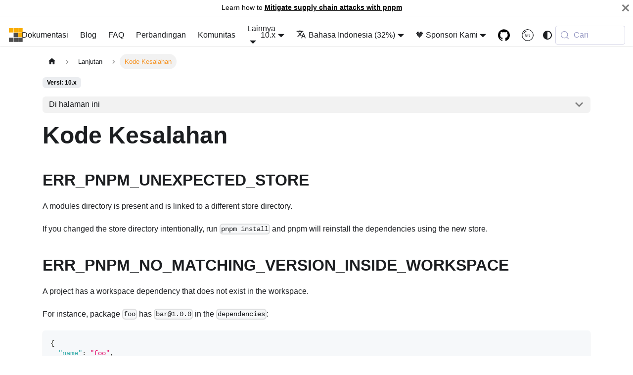

--- FILE ---
content_type: text/html; charset=utf-8
request_url: https://pnpm.io/id/errors
body_size: 9097
content:
<!doctype html><html lang=id dir=ltr class="docs-wrapper plugin-docs plugin-id-default docs-version-10.x docs-doc-page docs-doc-id-errors" data-has-hydrated=false><head><meta charset=UTF-8><meta name=generator content="Docusaurus v3.9.1"><title data-rh=true>Kode Kesalahan | pnpm</title><meta data-rh=true name=viewport content="width=device-width, initial-scale=1.0"/><meta data-rh=true name=twitter:card content=summary_large_image /><meta data-rh=true property=og:image content=https://pnpm.io/id/img/ogimage.png /><meta data-rh=true name=twitter:image content=https://pnpm.io/id/img/ogimage.png /><meta data-rh=true property=og:url content=https://pnpm.io/id/errors /><meta data-rh=true property=og:locale content=id /><meta data-rh=true property=og:locale:alternate content=en /><meta data-rh=true property=og:locale:alternate content=it /><meta data-rh=true property=og:locale:alternate content=zh /><meta data-rh=true property=og:locale:alternate content=ja /><meta data-rh=true property=og:locale:alternate content=ko /><meta data-rh=true property=og:locale:alternate content=pt /><meta data-rh=true property=og:locale:alternate content=zh_TW /><meta data-rh=true property=og:locale:alternate content=ru /><meta data-rh=true property=og:locale:alternate content=uk /><meta data-rh=true property=og:locale:alternate content=fr /><meta data-rh=true property=og:locale:alternate content=tr /><meta data-rh=true property=og:locale:alternate content=es /><meta data-rh=true name=docusaurus_locale content=id /><meta data-rh=true name=docsearch:language content=id /><meta data-rh=true name=docusaurus_version content=10.x /><meta data-rh=true name=docusaurus_tag content=docs-default-10.x /><meta data-rh=true name=docsearch:version content=10.x /><meta data-rh=true name=docsearch:docusaurus_tag content=docs-default-10.x /><meta data-rh=true property=og:title content="Kode Kesalahan | pnpm"/><meta data-rh=true name=description content=ERRPNPMUNEXPECTED_STORE /><meta data-rh=true property=og:description content=ERRPNPMUNEXPECTED_STORE /><link data-rh=true rel=icon href=/id/img/favicon.png /><link data-rh=true rel=canonical href=https://pnpm.io/id/errors /><link data-rh=true rel=alternate href=https://pnpm.io/errors hreflang=en /><link data-rh=true rel=alternate href=https://pnpm.io/it/errors hreflang=it /><link data-rh=true rel=alternate href=https://pnpm.io/zh/errors hreflang=zh /><link data-rh=true rel=alternate href=https://pnpm.io/ja/errors hreflang=ja /><link data-rh=true rel=alternate href=https://pnpm.io/ko/errors hreflang=ko /><link data-rh=true rel=alternate href=https://pnpm.io/pt/errors hreflang=pt /><link data-rh=true rel=alternate href=https://pnpm.io/zh-TW/errors hreflang=zh-TW /><link data-rh=true rel=alternate href=https://pnpm.io/ru/errors hreflang=ru /><link data-rh=true rel=alternate href=https://pnpm.io/uk/errors hreflang=uk /><link data-rh=true rel=alternate href=https://pnpm.io/fr/errors hreflang=fr /><link data-rh=true rel=alternate href=https://pnpm.io/tr/errors hreflang=tr /><link data-rh=true rel=alternate href=https://pnpm.io/es/errors hreflang=es /><link data-rh=true rel=alternate href=https://pnpm.io/id/errors hreflang=id /><link data-rh=true rel=alternate href=https://pnpm.io/errors hreflang=x-default /><link data-rh=true rel=preconnect href=https://RAHRBBK2WL-dsn.algolia.net crossorigin=anonymous /><script data-rh=true type=application/ld+json>{"@context":"https://schema.org","@type":"BreadcrumbList","itemListElement":[{"@type":"ListItem","item":"https://pnpm.io/id/errors","name":"Kode Kesalahan","position":1}]}</script><link rel=alternate type=application/rss+xml href=/id/blog/rss.xml title="pnpm RSS Feed"><link rel=alternate type=application/atom+xml href=/id/blog/atom.xml title="pnpm Atom Feed"><link rel=preconnect href=https://www.google-analytics.com><link rel=preconnect href=https://www.googletagmanager.com><script async src="https://www.googletagmanager.com/gtag/js?id=UA-91385296-1"></script><script>function gtag(){dataLayer.push(arguments)}window.dataLayer=window.dataLayer||[],gtag("js",new Date),gtag("config","UA-91385296-1",{anonymize_ip:!0})</script><link rel=search type=application/opensearchdescription+xml title=pnpm href=/id/opensearch.xml><script src=https://buttons.github.io/buttons.js></script><script src=/homepage.js></script><link rel=stylesheet href=/id/assets/css/styles.adcc4d7a.css /><script src=/id/assets/js/runtime~main.1c2179cd.js defer></script><script src=/id/assets/js/main.5c534d24.js defer></script></head><body class=navigation-with-keyboard><svg style="display: none;"><defs>
<symbol id=theme-svg-external-link viewBox="0 0 24 24"><path fill=currentColor d="M21 13v10h-21v-19h12v2h-10v15h17v-8h2zm3-12h-10.988l4.035 4-6.977 7.07 2.828 2.828 6.977-7.07 4.125 4.172v-11z"/></symbol>
</defs></svg>
<script>!function(){var t=function(){try{return new URLSearchParams(window.location.search).get("docusaurus-theme")}catch(t){}}()||function(){try{return window.localStorage.getItem("theme")}catch(t){}}();document.documentElement.setAttribute("data-theme",t||(window.matchMedia("(prefers-color-scheme: dark)").matches?"dark":"light")),document.documentElement.setAttribute("data-theme-choice",t||"system")}(),function(){try{for(var[t,e]of new URLSearchParams(window.location.search).entries())if(t.startsWith("docusaurus-data-")){var a=t.replace("docusaurus-data-","data-");document.documentElement.setAttribute(a,e)}}catch(t){}}(),document.documentElement.setAttribute("data-announcement-bar-initially-dismissed",function(){try{return"true"===localStorage.getItem("docusaurus.announcement.dismiss")}catch(t){}return!1}())</script><div id=__docusaurus><link rel=preload as=image href=/id/img/pnpm-no-name-with-frame.svg /><link rel=preload as=image href=/id/img/pnpm-light.svg /><div role=region aria-label="Langsung ke konten utama"><a class=skipToContent_WlXi href=#__docusaurus_skipToContent_fallback>Langsung ke konten utama</a></div><div class="theme-announcement-bar announcementBar_Uf7d" role=banner><div class=announcementBarPlaceholder_dTBy></div><div class="content_FJVd announcementBarContent_Zvpt">Learn how to <b><a href=https://pnpm.io/supply-chain-security>Mitigate supply chain attacks with pnpm</a></b></div><button type=button aria-label=Tutup class="clean-btn close closeButton_Ah9l announcementBarClose_vwkq"><svg viewBox="0 0 15 15" width=14 height=14><g stroke=currentColor stroke-width=3.1><path d="M.75.75l13.5 13.5M14.25.75L.75 14.25"/></g></svg></button></div><nav aria-label=Main class="theme-layout-navbar navbar navbar--fixed-top"><div class=navbar__inner><div class="theme-layout-navbar-left navbar__items"><button aria-label="Toggle navigation bar" aria-expanded=false class="navbar__toggle clean-btn" type=button><svg width=30 height=30 viewBox="0 0 30 30" aria-hidden=true><path stroke=currentColor stroke-linecap=round stroke-miterlimit=10 stroke-width=2 d="M4 7h22M4 15h22M4 23h22"/></svg></button><a class=navbar__brand href=/id/><div class=navbar__logo><img src=/id/img/pnpm-no-name-with-frame.svg alt="" class="themedComponent_JL_G themedComponent--light_t756"/><img src=/id/img/pnpm-no-name-with-frame.svg alt="" class="themedComponent_JL_G themedComponent--dark_Y66J"/></div><b class="navbar__title text--truncate">pnpm</b></a><a class="navbar__item navbar__link" href=/id/motivation>Dokumentasi</a><a class="navbar__item navbar__link header-long-screen" href=/id/blog>Blog</a><a class="navbar__item navbar__link header-long-screen" href=/id/faq>FAQ</a><a class="navbar__item navbar__link header-long-screen" href=/id/benchmarks>Perbandingan</a><a class="navbar__item navbar__link" href=/id/community/articles>Komunitas</a><div class="navbar__item dropdown dropdown--hoverable"><a href=# aria-haspopup=true aria-expanded=false role=button class="navbar__link header-short-screen">Lainnya</a><ul class=dropdown__menu><li><a class=dropdown__link href=/id/blog>Blog</a><li><a class=dropdown__link href=/id/faq>FAQ</a><li><a class=dropdown__link href=/id/community/articles>Komunitas</a><li><a class=dropdown__link href=/id/benchmarks>Perbandingan</a></ul></div></div><div class="theme-layout-navbar-right navbar__items navbar__items--right"><div class="navbar__item dropdown dropdown--hoverable dropdown--right"><a aria-current=page class="navbar__link active" aria-haspopup=true aria-expanded=false role=button href=/id/errors>10.x</a><ul class=dropdown__menu><li><a class=dropdown__link href=/id/next/errors>Selanjutnya</a><li><a aria-current=page class="dropdown__link dropdown__link--active" href=/id/errors>10.x</a><li><a class=dropdown__link href=/id/9.x/errors>9.x</a></ul></div><div class="navbar__item dropdown dropdown--hoverable dropdown--right"><a href=# aria-haspopup=true aria-expanded=false role=button class=navbar__link><svg viewBox="0 0 24 24" width=20 height=20 aria-hidden=true class=iconLanguage_KQo6><path fill=currentColor d="M12.87 15.07l-2.54-2.51.03-.03c1.74-1.94 2.98-4.17 3.71-6.53H17V4h-7V2H8v2H1v1.99h11.17C11.5 7.92 10.44 9.75 9 11.35 8.07 10.32 7.3 9.19 6.69 8h-2c.73 1.63 1.73 3.17 2.98 4.56l-5.09 5.02L4 19l5-5 3.11 3.11.76-2.04zM18.5 10h-2L12 22h2l1.12-3h4.75L21 22h2l-4.5-12zm-2.62 7l1.62-4.33L19.12 17h-3.24z"/></svg>Bahasa Indonesia (32%)</a><ul class=dropdown__menu><li><a href=/errors target=_self rel="noopener noreferrer" class=dropdown__link lang=en>English</a><li><a href=/it/errors target=_self rel="noopener noreferrer" class=dropdown__link lang=it>Italiano (61%)</a><li><a href=/zh/errors target=_self rel="noopener noreferrer" class=dropdown__link lang=zh>简体中文 (99%)</a><li><a href=/ja/errors target=_self rel="noopener noreferrer" class=dropdown__link lang=ja>日本語 (86%)</a><li><a href=/ko/errors target=_self rel="noopener noreferrer" class=dropdown__link lang=ko>한국어 (52%)</a><li><a href=/pt/errors target=_self rel="noopener noreferrer" class=dropdown__link lang=pt>Português Brasileiro (61%)</a><li><a href=/zh-TW/errors target=_self rel="noopener noreferrer" class=dropdown__link lang=zh-TW>正體中文 (43%)</a><li><a href=/ru/errors target=_self rel="noopener noreferrer" class=dropdown__link lang=ru>Русский (38%)</a><li><a href=/uk/errors target=_self rel="noopener noreferrer" class=dropdown__link lang=uk>Українська (80%)</a><li><a href=/fr/errors target=_self rel="noopener noreferrer" class=dropdown__link lang=fr>Français (50%)</a><li><a href=/tr/errors target=_self rel="noopener noreferrer" class=dropdown__link lang=tr>Türkçe (28%)</a><li><a href=/es/errors target=_self rel="noopener noreferrer" class=dropdown__link lang=es>Español (67%)</a><li><a href=/id/errors target=_self rel="noopener noreferrer" class="dropdown__link dropdown__link--active" lang=id>Bahasa Indonesia (32%)</a><li><a href=https://translate.pnpm.io target=_blank rel="noopener noreferrer" class=dropdown__link>Help Us Translate</a></ul></div><div class="navbar__item dropdown dropdown--hoverable dropdown--right"><a href=# aria-haspopup=true aria-expanded=false role=button class=navbar__link>🧡 Sponsori Kami</a><ul class=dropdown__menu><li><a href=https://opencollective.com/pnpm target=_blank rel="noopener noreferrer" class=dropdown__link>Open Collective<svg width=12 height=12 aria-label="(opens in new tab)" class=iconExternalLink_dO1m><use href=#theme-svg-external-link /></svg></a><li><a href=https://github.com/sponsors/pnpm target=_blank rel="noopener noreferrer" class=dropdown__link>GitHub Sponsors<svg width=12 height=12 aria-label="(opens in new tab)" class=iconExternalLink_dO1m><use href=#theme-svg-external-link /></svg></a><li><a class=dropdown__link href=/id/crypto-donations>Donasi Kripto</a></ul></div><a href=https://github.com/pnpm/pnpm target=_blank rel="noopener noreferrer" class="navbar__item navbar__link header-github-link" aria-label="GitHub repository"></a><a href=https://bit.cloud/pnpm target=_blank rel="noopener noreferrer" class="navbar__item navbar__link header-bit-cloud-link" aria-label=Bit.cloud></a><div class="toggle_WSPV colorModeToggle_VU2K"><button class="clean-btn toggleButton_ljxS toggleButtonDisabled_YofU" type=button disabled title="system mode" aria-label="Beralih antara mode gelap dan terang (saat ini system mode)"><svg viewBox="0 0 24 24" width=24 height=24 aria-hidden=true class="toggleIcon_sbm_ lightToggleIcon_gYXC"><path fill=currentColor d="M12,9c1.65,0,3,1.35,3,3s-1.35,3-3,3s-3-1.35-3-3S10.35,9,12,9 M12,7c-2.76,0-5,2.24-5,5s2.24,5,5,5s5-2.24,5-5 S14.76,7,12,7L12,7z M2,13l2,0c0.55,0,1-0.45,1-1s-0.45-1-1-1l-2,0c-0.55,0-1,0.45-1,1S1.45,13,2,13z M20,13l2,0c0.55,0,1-0.45,1-1 s-0.45-1-1-1l-2,0c-0.55,0-1,0.45-1,1S19.45,13,20,13z M11,2v2c0,0.55,0.45,1,1,1s1-0.45,1-1V2c0-0.55-0.45-1-1-1S11,1.45,11,2z M11,20v2c0,0.55,0.45,1,1,1s1-0.45,1-1v-2c0-0.55-0.45-1-1-1C11.45,19,11,19.45,11,20z M5.99,4.58c-0.39-0.39-1.03-0.39-1.41,0 c-0.39,0.39-0.39,1.03,0,1.41l1.06,1.06c0.39,0.39,1.03,0.39,1.41,0s0.39-1.03,0-1.41L5.99,4.58z M18.36,16.95 c-0.39-0.39-1.03-0.39-1.41,0c-0.39,0.39-0.39,1.03,0,1.41l1.06,1.06c0.39,0.39,1.03,0.39,1.41,0c0.39-0.39,0.39-1.03,0-1.41 L18.36,16.95z M19.42,5.99c0.39-0.39,0.39-1.03,0-1.41c-0.39-0.39-1.03-0.39-1.41,0l-1.06,1.06c-0.39,0.39-0.39,1.03,0,1.41 s1.03,0.39,1.41,0L19.42,5.99z M7.05,18.36c0.39-0.39,0.39-1.03,0-1.41c-0.39-0.39-1.03-0.39-1.41,0l-1.06,1.06 c-0.39,0.39-0.39,1.03,0,1.41s1.03,0.39,1.41,0L7.05,18.36z"/></svg><svg viewBox="0 0 24 24" width=24 height=24 aria-hidden=true class="toggleIcon_sbm_ darkToggleIcon_Iqm0"><path fill=currentColor d="M9.37,5.51C9.19,6.15,9.1,6.82,9.1,7.5c0,4.08,3.32,7.4,7.4,7.4c0.68,0,1.35-0.09,1.99-0.27C17.45,17.19,14.93,19,12,19 c-3.86,0-7-3.14-7-7C5,9.07,6.81,6.55,9.37,5.51z M12,3c-4.97,0-9,4.03-9,9s4.03,9,9,9s9-4.03,9-9c0-0.46-0.04-0.92-0.1-1.36 c-0.98,1.37-2.58,2.26-4.4,2.26c-2.98,0-5.4-2.42-5.4-5.4c0-1.81,0.89-3.42,2.26-4.4C12.92,3.04,12.46,3,12,3L12,3z"/></svg><svg viewBox="0 0 24 24" width=24 height=24 aria-hidden=true class="toggleIcon_sbm_ systemToggleIcon_WgrJ"><path fill=currentColor d="m12 21c4.971 0 9-4.029 9-9s-4.029-9-9-9-9 4.029-9 9 4.029 9 9 9zm4.95-13.95c1.313 1.313 2.05 3.093 2.05 4.95s-0.738 3.637-2.05 4.95c-1.313 1.313-3.093 2.05-4.95 2.05v-14c1.857 0 3.637 0.737 4.95 2.05z"/></svg></button></div><div class=navbarSearchContainer_actP><button type=button class="DocSearch DocSearch-Button" aria-label="Cari (Meta+k)" aria-keyshortcuts=Meta+k><span class=DocSearch-Button-Container><svg width=20 height=20 class=DocSearch-Search-Icon viewBox="0 0 24 24" aria-hidden=true><circle cx=11 cy=11 r=8 stroke=currentColor fill=none stroke-width=1.4 /><path d="m21 21-4.3-4.3" stroke=currentColor fill=none stroke-linecap=round stroke-linejoin=round /></svg><span class=DocSearch-Button-Placeholder>Cari</span></span><span class=DocSearch-Button-Keys></span></button></div></div></div><div role=presentation class=navbar-sidebar__backdrop></div></nav><div id=__docusaurus_skipToContent_fallback class="theme-layout-main main-wrapper mainWrapper_rnNh"><div class=docsWrapper_QZ0B><button aria-label="Gulir kembali ke atas" class="clean-btn theme-back-to-top-button backToTopButton_s6SK" type=button></button><div class=docRoot_zoDY><aside class="theme-doc-sidebar-container docSidebarContainer_IHBg"><div class=sidebarViewport_hDI9><div class=sidebar_dsCv><nav aria-label="Docs sidebar" class="menu thin-scrollbar menu_dHnv menuWithAnnouncementBar_Uty9"><ul class="theme-doc-sidebar-menu menu__list"><li class="theme-doc-sidebar-item-category theme-doc-sidebar-item-category-level-1 menu__list-item menu__list-item--collapsed"><div class=menu__list-item-collapsible><a class="categoryLink_nfTk menu__link menu__link--sublist menu__link--sublist-caret" role=button aria-expanded=false href=/id/motivation><span title=Pendahuluan class=categoryLinkLabel_wNbw>Pendahuluan</span></a></div><li class="theme-doc-sidebar-item-category theme-doc-sidebar-item-category-level-1 menu__list-item menu__list-item--collapsed"><div class=menu__list-item-collapsible><a class="categoryLink_nfTk menu__link menu__link--sublist menu__link--sublist-caret" role=button aria-expanded=false href=/id/pnpm-cli><span title=Usage class=categoryLinkLabel_wNbw>Usage</span></a></div><li class="theme-doc-sidebar-item-category theme-doc-sidebar-item-category-level-1 menu__list-item menu__list-item--collapsed"><div class=menu__list-item-collapsible><a class="categoryLink_nfTk menu__link menu__link--sublist menu__link--sublist-caret" role=button aria-expanded=false href=/id/cli/add><span title="Perintah-perintah CLI" class=categoryLinkLabel_wNbw>Perintah-perintah CLI</span></a></div><li class="theme-doc-sidebar-item-category theme-doc-sidebar-item-category-level-1 menu__list-item menu__list-item--collapsed"><div class=menu__list-item-collapsible><a class="categoryLink_nfTk menu__link menu__link--sublist menu__link--sublist-caret" role=button aria-expanded=false href=/id/package_json><span title=Konfigurasi class=categoryLinkLabel_wNbw>Konfigurasi</span></a></div><li class="theme-doc-sidebar-item-category theme-doc-sidebar-item-category-level-1 menu__list-item menu__list-item--collapsed"><div class=menu__list-item-collapsible><a class="categoryLink_nfTk menu__link menu__link--sublist menu__link--sublist-caret" role=button aria-expanded=false href=/id/package-sources><span title=Fitur-fitur class=categoryLinkLabel_wNbw>Fitur-fitur</span></a></div><li class="theme-doc-sidebar-item-category theme-doc-sidebar-item-category-level-1 menu__list-item menu__list-item--collapsed"><div class=menu__list-item-collapsible><a class="categoryLink_nfTk menu__link menu__link--sublist menu__link--sublist-caret" role=button aria-expanded=false href=/id/using-changesets><span title=Resep-resep class=categoryLinkLabel_wNbw>Resep-resep</span></a></div><li class="theme-doc-sidebar-item-category theme-doc-sidebar-item-category-level-1 menu__list-item"><div class=menu__list-item-collapsible><a class="categoryLink_nfTk menu__link menu__link--sublist menu__link--sublist-caret menu__link--active" role=button aria-expanded=true href=/id/errors><span title=Lanjutan class=categoryLinkLabel_wNbw>Lanjutan</span></a></div><ul class=menu__list><li class="theme-doc-sidebar-item-link theme-doc-sidebar-item-link-level-2 menu__list-item"><a class="menu__link menu__link--active" aria-current=page tabindex=0 href=/id/errors><span title="Kode Kesalahan" class=linkLabel_CoM4>Kode Kesalahan</span></a><li class="theme-doc-sidebar-item-link theme-doc-sidebar-item-link-level-2 menu__list-item"><a class=menu__link tabindex=0 href=/id/logos><span title=Logo class=linkLabel_CoM4>Logo</span></a><li class="theme-doc-sidebar-item-link theme-doc-sidebar-item-link-level-2 menu__list-item"><a class=menu__link tabindex=0 href=/id/limitations><span title=Batasan class=linkLabel_CoM4>Batasan</span></a><li class="theme-doc-sidebar-item-link theme-doc-sidebar-item-link-level-2 menu__list-item"><a class=menu__link tabindex=0 href=/id/symlinked-node-modules-structure><span title="Symlinked `node_modules` structure" class=linkLabel_CoM4>Symlinked `node_modules` structure</span></a><li class="theme-doc-sidebar-item-link theme-doc-sidebar-item-link-level-2 menu__list-item"><a class=menu__link tabindex=0 href=/id/how-peers-are-resolved><span title="How peers are resolved" class=linkLabel_CoM4>How peers are resolved</span></a><li class="theme-doc-sidebar-item-link theme-doc-sidebar-item-link-level-2 menu__list-item"><a class=menu__link tabindex=0 href=/id/uninstall><span title="Menghapus instalasi pnpm" class=linkLabel_CoM4>Menghapus instalasi pnpm</span></a><li class="theme-doc-sidebar-item-link theme-doc-sidebar-item-link-level-2 menu__list-item"><a class=menu__link tabindex=0 href=/id/pnpm-vs-npm><span title="pnpm vs npm" class=linkLabel_CoM4>pnpm vs npm</span></a></ul></ul></nav></div></div></aside><main class=docMainContainer_Ok6G><div class="container padding-top--md padding-bottom--lg"><div class=row><div class="col docItemCol_Jvk4"><div class=docItemContainer_Tx5u><article><nav class="theme-doc-breadcrumbs breadcrumbsContainer_Q5EH" aria-label=Breadcrumb><ul class=breadcrumbs><li class=breadcrumbs__item><a aria-label=Beranda class=breadcrumbs__link href=/id/><svg viewBox="0 0 24 24" class=breadcrumbHomeIcon_Dg1M><path d="M10 19v-5h4v5c0 .55.45 1 1 1h3c.55 0 1-.45 1-1v-7h1.7c.46 0 .68-.57.33-.87L12.67 3.6c-.38-.34-.96-.34-1.34 0l-8.36 7.53c-.34.3-.13.87.33.87H5v7c0 .55.45 1 1 1h3c.55 0 1-.45 1-1z" fill=currentColor /></svg></a><li class=breadcrumbs__item><span class=breadcrumbs__link>Lanjutan</span><li class="breadcrumbs__item breadcrumbs__item--active"><span class=breadcrumbs__link>Kode Kesalahan</span></ul></nav><span class="theme-doc-version-badge badge badge--secondary">Versi: 10.x</span><div class="tocCollapsible_S4dj theme-doc-toc-mobile tocMobile_pvG1"><button type=button class="clean-btn tocCollapsibleButton_AS4M">Di halaman ini</button></div><div class="theme-doc-markdown markdown"><header><h1>Kode Kesalahan</h1></header><div id=bsa-custom-01 class=bsa-standard></div><h2 class="anchor anchorWithStickyNavbar_VHH3" id=err_pnpm_unexpected_store>ERR_PNPM_UNEXPECTED_STORE<a href=#err_pnpm_unexpected_store class=hash-link aria-label="Direct link to ERR_PNPM_UNEXPECTED_STORE" title="Direct link to ERR_PNPM_UNEXPECTED_STORE" translate=no>​</a></h2>
<p>A modules directory is present and is linked to a different store directory.</p>
<p>If you changed the store directory intentionally, run <code>pnpm install</code> and pnpm will reinstall the dependencies using the new store.</p>
<h2 class="anchor anchorWithStickyNavbar_VHH3" id=err_pnpm_no_matching_version_inside_workspace>ERR_PNPM_NO_MATCHING_VERSION_INSIDE_WORKSPACE<a href=#err_pnpm_no_matching_version_inside_workspace class=hash-link aria-label="Direct link to ERR_PNPM_NO_MATCHING_VERSION_INSIDE_WORKSPACE" title="Direct link to ERR_PNPM_NO_MATCHING_VERSION_INSIDE_WORKSPACE" translate=no>​</a></h2>
<p>A project has a workspace dependency that does not exist in the workspace.</p>
<p>For instance, package <code>foo</code> has <code>bar@1.0.0</code> in the <code>dependencies</code>:</p>
<div class="language-json codeBlockContainer_pbKI theme-code-block" style=--prism-color:#393A34;--prism-background-color:#f6f8fa><div class=codeBlockContent_cWnm><pre tabindex=0 class="prism-code language-json codeBlock_dUJW thin-scrollbar" style=color:#393A34;background-color:#f6f8fa><code class=codeBlockLines_wqoa><span class=token-line style=color:#393A34><span class="token punctuation" style=color:#393A34>{</span><span class="token plain"></span><br/></span><span class=token-line style=color:#393A34><span class="token plain">  </span><span class="token property" style=color:#36acaa>"name"</span><span class="token operator" style=color:#393A34>:</span><span class="token plain"> </span><span class="token string" style=color:#e3116c>"foo"</span><span class="token punctuation" style=color:#393A34>,</span><span class="token plain"></span><br/></span><span class=token-line style=color:#393A34><span class="token plain">  </span><span class="token property" style=color:#36acaa>"version"</span><span class="token operator" style=color:#393A34>:</span><span class="token plain"> </span><span class="token string" style=color:#e3116c>"1.0.0"</span><span class="token punctuation" style=color:#393A34>,</span><span class="token plain"></span><br/></span><span class=token-line style=color:#393A34><span class="token plain">  </span><span class="token property" style=color:#36acaa>"dependencies"</span><span class="token operator" style=color:#393A34>:</span><span class="token plain"> </span><span class="token punctuation" style=color:#393A34>{</span><span class="token plain"></span><br/></span><span class=token-line style=color:#393A34><span class="token plain">    </span><span class="token property" style=color:#36acaa>"bar"</span><span class="token operator" style=color:#393A34>:</span><span class="token plain"> </span><span class="token string" style=color:#e3116c>"workspace:1.0.0"</span><span class="token plain"></span><br/></span><span class=token-line style=color:#393A34><span class="token plain">  </span><span class="token punctuation" style=color:#393A34>}</span><span class="token plain"></span><br/></span><span class=token-line style=color:#393A34><span class="token plain"></span><span class="token punctuation" style=color:#393A34>}</span><br/></span></code></pre></div></div>
<p>However, there is only <code>bar@2.0.0</code> in the workspace, so <code>pnpm install</code> will fail.</p>
<p>To fix this error, all dependencies that use the <a href=/id/workspaces#workspace-protocol-workspace>workspace protocol</a> should be updated to use versions of packages that are present in the workspace. This can be done either manually or using the <code>pnpm -r update</code> command.</p>
<h2 class="anchor anchorWithStickyNavbar_VHH3" id=err_pnpm_peer_dep_issues>ERR_PNPM_PEER_DEP_ISSUES<a href=#err_pnpm_peer_dep_issues class=hash-link aria-label="Direct link to ERR_PNPM_PEER_DEP_ISSUES" title="Direct link to ERR_PNPM_PEER_DEP_ISSUES" translate=no>​</a></h2>
<p><code>pnpm install</code> will fail if the project has unresolved peer dependencies or the peer dependencies are not matching the wanted ranges. To fix this, install the missing peer dependencies.</p>
<p>You may also selectively ignore these errors using the <a href=/id/settings#peerdependencyrulesignoremissing>peerDependencyRules.ignoreMissing</a> and <a href=/id/settings#peerdependencyrulesallowedversions>peerDependencyRules.allowedVersions</a> settings.</p>
<h2 class="anchor anchorWithStickyNavbar_VHH3" id=err_pnpm_outdated_lockfile>ERR_PNPM_OUTDATED_LOCKFILE<a href=#err_pnpm_outdated_lockfile class=hash-link aria-label="Direct link to ERR_PNPM_OUTDATED_LOCKFILE" title="Direct link to ERR_PNPM_OUTDATED_LOCKFILE" translate=no>​</a></h2>
<p>This error happens when installation cannot be performed without changes to the lockfile. This might happen in a CI environment if someone has changed a <code>package.json</code> file in the repository without running <code>pnpm install</code> afterwards. Or someone forgot to commit the changes to the lockfile.</p>
<p>To fix this error, just run <code>pnpm install</code> and commit the changes to the lockfile.</p>
<h2 class="anchor anchorWithStickyNavbar_VHH3" id=err_pnpm_tarball_integrity>ERR_PNPM_TARBALL_INTEGRITY<a href=#err_pnpm_tarball_integrity class=hash-link aria-label="Direct link to ERR_PNPM_TARBALL_INTEGRITY" title="Direct link to ERR_PNPM_TARBALL_INTEGRITY" translate=no>​</a></h2>
<p>This error indicates that the downloaded package's tarball did not match the expected integrity checksum.</p>
<p>If you use the npm registry (<code>registry.npmjs.org</code>), then this probably means that the integrity in your lockfile is incorrect.
This might happen if a lockfile had badly resolved merge conflicts.</p>
<p>If you use a registry that allows to override existing versions of a package, then it might mean that in your local metadata cache you have the integrity checksum of an older version of the package. In this case, you should run <code>pnpm store prune</code>. This command will remove your local metadata cache. Then you can retry the command that failed.</p>
<p>But also be careful and verify that the package is downloaded from the right URL. The URL should be printed in the error message.</p>
<h2 class="anchor anchorWithStickyNavbar_VHH3" id=err_pnpm_mismatched_release_channel>ERR_PNPM_MISMATCHED_RELEASE_CHANNEL<a href=#err_pnpm_mismatched_release_channel class=hash-link aria-label="Direct link to ERR_PNPM_MISMATCHED_RELEASE_CHANNEL" title="Direct link to ERR_PNPM_MISMATCHED_RELEASE_CHANNEL" translate=no>​</a></h2>
<p>The config field <code>use-node-version</code> defines a release channel different from version suffix.</p>
<p>Misalnya:</p>
<ul>
<li><code>rc/20.0.0</code> defines an <code>rc</code> channel but the version is that of a stable release.</li>
<li><code>release/20.0.0-rc.0</code> defines a <code>release</code> channel but the version is that of an RC release.</li>
</ul>
<p>To fix this error, either remove the release channel prefix or correct the version suffix.</p>
<p>Note that it is not allowed to specify node versions like <code>lts/Jod</code>.
The correct syntax for stable release is strictly X.Y.Z or release/X.Y.Z.</p>
<h2 class="anchor anchorWithStickyNavbar_VHH3" id=err_pnpm_invalid_node_version>ERR_PNPM_INVALID_NODE_VERSION<a href=#err_pnpm_invalid_node_version class=hash-link aria-label="Direct link to ERR_PNPM_INVALID_NODE_VERSION" title="Direct link to ERR_PNPM_INVALID_NODE_VERSION" translate=no>​</a></h2>
<p>The value of config field <code>use-node-version</code> has an invalid syntax.</p>
<p>Below are the valid forms of <code>use-node-version</code>:</p>
<ul>
<li>Stable release:<!-- -->
<ul>
<li><code>X.Y.Z</code> (<code>X</code>, <code>Y</code>, <code>Z</code> are integers)</li>
<li><code>release/X.Y.Z</code> (<code>X</code>, <code>Y</code>, <code>Z</code> are integers)</li>
</ul>
</li>
<li>RC release:<!-- -->
<ul>
<li><code>X.Y.Z-rc.W</code> (<code>X</code>, <code>Y</code>, <code>Z</code>, <code>W</code> are integers)</li>
<li><code>rc/X.Y.Z-rc.W</code> (<code>X</code>, <code>Y</code>, <code>Z</code>, <code>W</code> are integers)</li>
</ul>
</li>
</ul><script src=//m.servedby-buysellads.com/monetization.custom.js></script><script>"undefined"!=typeof _bsa&&_bsa&&_bsa.init("custom","CWYI4K7E","placement:pnpmio",{target:"#bsa-custom-01",template:`
<a href="##link##" class="native-banner" style="background: ##backgroundColor##" rel="sponsored noopener" target="_blank" title="##company## — ##tagline##">
<img class="native-img" width="125" src="##logo##" />
<div class="native-main">
  <div class="native-details" style="
      color: ##textColor##;
      border-left: solid 1px ##textColor##;
    ">
    <span class="native-desc">##description##</span>
  </div>
  <span class="native-cta" style="
      color: ##ctaTextColor##;
      background-color: ##ctaBackgroundColor##;
    ">##callToAction##</span>
</div>
</a>
`})</script></div><footer class="theme-doc-footer docusaurus-mt-lg"><div class="row margin-top--sm theme-doc-footer-edit-meta-row"><div class=col><a href=https://translate.pnpm.io/project/pnpm/id target=_blank rel="noopener noreferrer" class=theme-edit-this-page><svg fill=currentColor height=20 width=20 viewBox="0 0 40 40" class=iconEdit_YF2E aria-hidden=true><g><path d="m34.5 11.7l-3 3.1-6.3-6.3 3.1-3q0.5-0.5 1.2-0.5t1.1 0.5l3.9 3.9q0.5 0.4 0.5 1.1t-0.5 1.2z m-29.5 17.1l18.4-18.5 6.3 6.3-18.4 18.4h-6.3v-6.2z"/></g></svg>Sunting Halaman ini</a></div><div class="col lastUpdated_XOP4"></div></div></footer></article><nav class="docusaurus-mt-lg pagination-nav" aria-label="Docs pages"><a class="pagination-nav__link pagination-nav__link--prev" href=/id/podman><div class=pagination-nav__sublabel>Sebelumnya</div><div class=pagination-nav__label>Working with Podman</div></a><a class="pagination-nav__link pagination-nav__link--next" href=/id/logos><div class=pagination-nav__sublabel>Selanjutnya</div><div class=pagination-nav__label>Logo</div></a></nav></div></div><div class="col col--3"><div class="tableOfContents_rASn thin-scrollbar theme-doc-toc-desktop"><ul class="table-of-contents table-of-contents__left-border"><li><a href=#err_pnpm_unexpected_store class="table-of-contents__link toc-highlight">ERR_PNPM_UNEXPECTED_STORE</a><li><a href=#err_pnpm_no_matching_version_inside_workspace class="table-of-contents__link toc-highlight">ERR_PNPM_NO_MATCHING_VERSION_INSIDE_WORKSPACE</a><li><a href=#err_pnpm_peer_dep_issues class="table-of-contents__link toc-highlight">ERR_PNPM_PEER_DEP_ISSUES</a><li><a href=#err_pnpm_outdated_lockfile class="table-of-contents__link toc-highlight">ERR_PNPM_OUTDATED_LOCKFILE</a><li><a href=#err_pnpm_tarball_integrity class="table-of-contents__link toc-highlight">ERR_PNPM_TARBALL_INTEGRITY</a><li><a href=#err_pnpm_mismatched_release_channel class="table-of-contents__link toc-highlight">ERR_PNPM_MISMATCHED_RELEASE_CHANNEL</a><li><a href=#err_pnpm_invalid_node_version class="table-of-contents__link toc-highlight">ERR_PNPM_INVALID_NODE_VERSION</a></ul></div></div></div></div></main></div></div></div><footer class="theme-layout-footer footer footer--dark"><div class="container container-fluid"><div class="row footer__links"><div class="theme-layout-footer-column col footer__col"><div class=footer__title>Dokumentasi</div><ul class="footer__items clean-list"><li class=footer__item><a class=footer__link-item href=/id/installation>Memulai</a><li class=footer__item><a class=footer__link-item href=/id/pnpm-cli>CLI pnpm</a><li class=footer__item><a class=footer__link-item href=/id/workspaces>Ruang kerja</a><li class=footer__item><a class=footer__link-item href=/id/settings>Settings (pnpm-workspace.yaml)</a></ul></div><div class="theme-layout-footer-column col footer__col"><div class=footer__title>Komunitas</div><ul class="footer__items clean-list"><li class=footer__item><a href=https://x.com/pnpmjs target=_blank rel="noopener noreferrer" class=footer__link-item>X (Twitter)<svg width=13.5 height=13.5 aria-label="(opens in new tab)" class=iconExternalLink_dO1m><use href=#theme-svg-external-link /></svg></a><li class=footer__item><a href=https://www.youtube.com/@pnpmjs target=_blank rel="noopener noreferrer" class=footer__link-item>YouTube<svg width=13.5 height=13.5 aria-label="(opens in new tab)" class=iconExternalLink_dO1m><use href=#theme-svg-external-link /></svg></a><li class=footer__item><a href=https://reddit.com/r/pnpm/ target=_blank rel="noopener noreferrer" class=footer__link-item>Reddit<svg width=13.5 height=13.5 aria-label="(opens in new tab)" class=iconExternalLink_dO1m><use href=#theme-svg-external-link /></svg></a><li class=footer__item><a href=https://bsky.app/profile/pnpm.io target=_blank rel="noopener noreferrer" class=footer__link-item>Bluesky<svg width=13.5 height=13.5 aria-label="(opens in new tab)" class=iconExternalLink_dO1m><use href=#theme-svg-external-link /></svg></a></ul></div><div class="theme-layout-footer-column col footer__col"><div class=footer__title>Berkontribusi</div><ul class="footer__items clean-list"><li class=footer__item><a href=https://github.com/pnpm/pnpm target=_blank rel="noopener noreferrer" class=footer__link-item>GitHub<svg width=13.5 height=13.5 aria-label="(opens in new tab)" class=iconExternalLink_dO1m><use href=#theme-svg-external-link /></svg></a><li class=footer__item><a href=https://translate.pnpm.io target=_blank rel="noopener noreferrer" class=footer__link-item>Bantu Kami Menerjemahkan<svg width=13.5 height=13.5 aria-label="(opens in new tab)" class=iconExternalLink_dO1m><use href=#theme-svg-external-link /></svg></a></ul></div></div><div class="footer__bottom text--center"><div class=margin-bottom--sm><img src=/id/img/pnpm-light.svg class="footer__logo themedComponent_JL_G themedComponent--light_t756"/><img src=/id/img/pnpm-light.svg class="footer__logo themedComponent_JL_G themedComponent--dark_Y66J"/></div><div class=footer__copyright>Copyright © 2015-2026 contributors of pnpm</div></div></div></footer></div></body>

--- FILE ---
content_type: image/svg+xml
request_url: https://pnpm.io/id/img/pnpm-light.svg
body_size: 304233
content:
<?xml version="1.0" encoding="UTF-8" standalone="no"?>
<!DOCTYPE svg PUBLIC "-//W3C//DTD SVG 1.1//EN" "http://www.w3.org/Graphics/SVG/1.1/DTD/svg11.dtd">
<svg version="1.1" xmlns="http://www.w3.org/2000/svg" xmlns:xlink="http://www.w3.org/1999/xlink" preserveAspectRatio="xMidYMid meet" viewBox="15.308622448979719 47.90625 229.19525510204053 164" width="225.2" height="160"><defs><path d="M241.5 98.91L191.5 98.91L191.5 48.91L241.5 48.91L241.5 98.91Z" id="c3Q0hlxofQ"></path><path d="M186.5 98.91L136.5 98.91L136.5 48.91L186.5 48.91L186.5 98.91Z" id="b5VF8sF5Ed"></path><path d="M131.5 98.91L81.5 98.91L81.5 48.91L131.5 48.91L131.5 98.91Z" id="d1431nXkI"></path><path d="M241.5 153.91L191.5 153.91L191.5 103.91L241.5 103.91L241.5 153.91Z" id="dv53bqcre"></path><path d="M186.5 153.91L136.5 153.91L136.5 103.91L186.5 103.91L186.5 153.91Z" id="ccnVWWJ2lg"></path><path d="M186.5 208.91L136.5 208.91L136.5 158.91L186.5 158.91L186.5 208.91Z" id="ghErGIXEK"></path><path d="M241.5 208.91L191.5 208.91L191.5 158.91L241.5 158.91L241.5 208.91Z" id="c6AzNKuAX"></path><path d="M131.5 208.91L81.5 208.91L81.5 158.91L131.5 158.91L131.5 208.91Z" id="a1OJ9nu88B"></path><text id="a66rqZEf9" x="-100" y="-48.5" font-size="42" font-family="Baloo" font-weight="normal" font-style="normal" letter-spacing="0" alignment-baseline="before-edge" transform="matrix(1 0 0 1 116.30862244897972 143.40625)" style="line-height:100%" xml:space="preserve" dominant-baseline="text-before-edge"><tspan x="-100" dy="0em" alignment-baseline="before-edge" dominant-baseline="text-before-edge" text-anchor="start">pnpm</tspan></text><style id="baloonormalnormal">
    @font-face {
    font-family: "Baloo";
    font-weight: normal;
    src: url("[data-uri]");
    }
    </style></defs><g><g><use xlink:href="#c3Q0hlxofQ" opacity="1" fill="#f9ad00" fill-opacity="1"></use></g><g><use xlink:href="#b5VF8sF5Ed" opacity="1" fill="#f9ad00" fill-opacity="1"></use></g><g><use xlink:href="#d1431nXkI" opacity="1" fill="#f9ad00" fill-opacity="1"></use></g><g><use xlink:href="#dv53bqcre" opacity="1" fill="#f9ad00" fill-opacity="1"></use></g><g><use xlink:href="#ccnVWWJ2lg" opacity="1" fill="#ffffff" fill-opacity="1"></use></g><g><use xlink:href="#ghErGIXEK" opacity="1" fill="#ffffff" fill-opacity="1"></use></g><g><use xlink:href="#c6AzNKuAX" opacity="1" fill="#ffffff" fill-opacity="1"></use></g><g><use xlink:href="#a1OJ9nu88B" opacity="1" fill="#ffffff" fill-opacity="1"></use></g><g id="f3yBKxnxfV"><use xlink:href="#a66rqZEf9" opacity="1" fill="#ffffff" fill-opacity="1"></use></g></g></svg>

--- FILE ---
content_type: application/javascript; charset=utf-8
request_url: https://pnpm.io/id/assets/js/main.5c534d24.js
body_size: 174291
content:
(self.webpackChunk=self.webpackChunk||[]).push([["1889"],{55853(e,t,n){"use strict";n.r(t)},90320(e,t,n){"use strict";n.r(t)},44572(e,t,n){"use strict";n.d(t,{mg:()=>Z,vd:()=>H});var r=n(57140),i=n(2736),a=n.n(i),o=n(34072),s=n.n(o),l=n(29597),c=n.n(l),u=n(62945),d=n.n(u);function p(){return(p=Object.assign||function(e){for(var t=1;t<arguments.length;t++){var n=arguments[t];for(var r in n)Object.prototype.hasOwnProperty.call(n,r)&&(e[r]=n[r])}return e}).apply(this,arguments)}function f(e,t){e.prototype=Object.create(t.prototype),e.prototype.constructor=e,m(e,t)}function m(e,t){return(m=Object.setPrototypeOf||function(e,t){return e.__proto__=t,e})(e,t)}function h(e,t){if(null==e)return{};var n,r,i={},a=Object.keys(e);for(r=0;r<a.length;r++)t.indexOf(n=a[r])>=0||(i[n]=e[n]);return i}var g={BASE:"base",BODY:"body",HEAD:"head",HTML:"html",LINK:"link",META:"meta",NOSCRIPT:"noscript",SCRIPT:"script",STYLE:"style",TITLE:"title",FRAGMENT:"Symbol(react.fragment)"},b={rel:["amphtml","canonical","alternate"]},y={type:["application/ld+json"]},v={charset:"",name:["robots","description"],property:["og:type","og:title","og:url","og:image","og:image:alt","og:description","twitter:url","twitter:title","twitter:description","twitter:image","twitter:image:alt","twitter:card","twitter:site"]},x=Object.keys(g).map(function(e){return g[e]}),k={accesskey:"accessKey",charset:"charSet",class:"className",contenteditable:"contentEditable",contextmenu:"contextMenu","http-equiv":"httpEquiv",itemprop:"itemProp",tabindex:"tabIndex"},w=Object.keys(k).reduce(function(e,t){return e[k[t]]=t,e},{}),S=function(e,t){for(var n=e.length-1;n>=0;n-=1){var r=e[n];if(Object.prototype.hasOwnProperty.call(r,t))return r[t]}return null},_=function(e){var t=S(e,g.TITLE),n=S(e,"titleTemplate");if(Array.isArray(t)&&(t=t.join("")),n&&t)return n.replace(/%s/g,function(){return t});var r=S(e,"defaultTitle");return t||r||void 0},E=function(e,t){return t.filter(function(t){return void 0!==t[e]}).map(function(t){return t[e]}).reduce(function(e,t){return p({},e,t)},{})},T=function(e,t,n){var r={};return n.filter(function(t){return!!Array.isArray(t[e])||(void 0!==t[e]&&console&&"function"==typeof console.warn&&console.warn("Helmet: "+e+' should be of type "Array". Instead found type "'+typeof t[e]+'"'),!1)}).map(function(t){return t[e]}).reverse().reduce(function(e,n){var i={};n.filter(function(e){for(var n,a=Object.keys(e),o=0;o<a.length;o+=1){var s=a[o],l=s.toLowerCase();-1===t.indexOf(l)||"rel"===n&&"canonical"===e[n].toLowerCase()||"rel"===l&&"stylesheet"===e[l].toLowerCase()||(n=l),-1===t.indexOf(s)||"innerHTML"!==s&&"cssText"!==s&&"itemprop"!==s||(n=s)}if(!n||!e[n])return!1;var c=e[n].toLowerCase();return r[n]||(r[n]={}),i[n]||(i[n]={}),!r[n][c]&&(i[n][c]=!0,!0)}).reverse().forEach(function(t){return e.push(t)});for(var a=Object.keys(i),o=0;o<a.length;o+=1){var s=a[o],l=p({},r[s],i[s]);r[s]=l}return e},[]).reverse()},A=function(e,t){if(Array.isArray(e)&&e.length){for(var n=0;n<e.length;n+=1)if(e[n][t])return!0}return!1},C=function(e){return Array.isArray(e)?e.join(""):e},L=function(e,t){return Array.isArray(e)?e.reduce(function(e,n){return!function(e,t){for(var n=Object.keys(e),r=0;r<n.length;r+=1)if(t[n[r]]&&t[n[r]].includes(e[n[r]]))return!0;return!1}(n,t)?e.default.push(n):e.priority.push(n),e},{priority:[],default:[]}):{default:e}},P=function(e,t){var n;return p({},e,((n={})[t]=void 0,n))},j=[g.NOSCRIPT,g.SCRIPT,g.STYLE],O=function(e,t){return void 0===t&&(t=!0),!1===t?String(e):String(e).replace(/&/g,"&amp;").replace(/</g,"&lt;").replace(/>/g,"&gt;").replace(/"/g,"&quot;").replace(/'/g,"&#x27;")},N=function(e){return Object.keys(e).reduce(function(t,n){var r=void 0!==e[n]?n+'="'+e[n]+'"':""+n;return t?t+" "+r:r},"")},R=function(e,t){return void 0===t&&(t={}),Object.keys(e).reduce(function(t,n){return t[k[n]||n]=e[n],t},t)},M=function(e,t){return t.map(function(t,n){var i,a=((i={key:n})["data-rh"]=!0,i);return Object.keys(t).forEach(function(e){var n=k[e]||e;"innerHTML"===n||"cssText"===n?a.dangerouslySetInnerHTML={__html:t.innerHTML||t.cssText}:a[n]=t[e]}),r.createElement(e,a)})},I=function(e,t,n){switch(e){case g.TITLE:return{toComponent:function(){var e,n,i,a;return n=t.titleAttributes,(i={key:e=t.title})["data-rh"]=!0,a=R(n,i),[r.createElement(g.TITLE,a,e)]},toString:function(){var r,i,a,o;return r=t.title,i=t.titleAttributes,a=N(i),o=C(r),a?"<"+e+' data-rh="true" '+a+">"+O(o,n)+"</"+e+">":"<"+e+' data-rh="true">'+O(o,n)+"</"+e+">"}};case"bodyAttributes":case"htmlAttributes":return{toComponent:function(){return R(t)},toString:function(){return N(t)}};default:return{toComponent:function(){return M(e,t)},toString:function(){return t.reduce(function(t,r){var i=Object.keys(r).filter(function(e){return"innerHTML"!==e&&"cssText"!==e}).reduce(function(e,t){var i=void 0===r[t]?t:t+'="'+O(r[t],n)+'"';return e?e+" "+i:i},""),a=r.innerHTML||r.cssText||"",o=-1===j.indexOf(e);return t+"<"+e+' data-rh="true" '+i+(o?"/>":">"+a+"</"+e+">")},"")}}}},D=function(e){var t=e.baseTag,n=e.bodyAttributes,r=e.encode,i=e.htmlAttributes,a=e.noscriptTags,o=e.styleTags,s=e.title,l=e.titleAttributes,c=e.linkTags,u=e.metaTags,d=e.scriptTags,p={toComponent:function(){},toString:function(){return""}};if(e.prioritizeSeoTags){var f,m,h,x,k,w,S=(f=e.linkTags,m=e.scriptTags,h=e.encode,x=L(e.metaTags,v),k=L(f,b),w=L(m,y),{priorityMethods:{toComponent:function(){return[].concat(M(g.META,x.priority),M(g.LINK,k.priority),M(g.SCRIPT,w.priority))},toString:function(){return I(g.META,x.priority,h)+" "+I(g.LINK,k.priority,h)+" "+I(g.SCRIPT,w.priority,h)}},metaTags:x.default,linkTags:k.default,scriptTags:w.default});p=S.priorityMethods,c=S.linkTags,u=S.metaTags,d=S.scriptTags}return{priority:p,base:I(g.BASE,t,r),bodyAttributes:I("bodyAttributes",n,r),htmlAttributes:I("htmlAttributes",i,r),link:I(g.LINK,c,r),meta:I(g.META,u,r),noscript:I(g.NOSCRIPT,a,r),script:I(g.SCRIPT,d,r),style:I(g.STYLE,o,r),title:I(g.TITLE,{title:void 0===s?"":s,titleAttributes:l},r)}},F=[],z=function(e,t){var n=this;void 0===t&&(t="undefined"!=typeof document),this.instances=[],this.value={setHelmet:function(e){n.context.helmet=e},helmetInstances:{get:function(){return n.canUseDOM?F:n.instances},add:function(e){(n.canUseDOM?F:n.instances).push(e)},remove:function(e){var t=(n.canUseDOM?F:n.instances).indexOf(e);(n.canUseDOM?F:n.instances).splice(t,1)}}},this.context=e,this.canUseDOM=t,t||(e.helmet=D({baseTag:[],bodyAttributes:{},encodeSpecialCharacters:!0,htmlAttributes:{},linkTags:[],metaTags:[],noscriptTags:[],scriptTags:[],styleTags:[],title:"",titleAttributes:{}}))},B=r.createContext({}),$=a().shape({setHelmet:a().func,helmetInstances:a().shape({get:a().func,add:a().func,remove:a().func})}),U="undefined"!=typeof document,H=function(e){function t(n){var r;return(r=e.call(this,n)||this).helmetData=new z(r.props.context,t.canUseDOM),r}return f(t,e),t.prototype.render=function(){return r.createElement(B.Provider,{value:this.helmetData.value},this.props.children)},t}(r.Component);H.canUseDOM=U,H.propTypes={context:a().shape({helmet:a().shape()}),children:a().node.isRequired},H.defaultProps={context:{}},H.displayName="HelmetProvider";var V=function(e,t){var n,r=document.head||document.querySelector(g.HEAD),i=r.querySelectorAll(e+"[data-rh]"),a=[].slice.call(i),o=[];return t&&t.length&&t.forEach(function(t){var r=document.createElement(e);for(var i in t)Object.prototype.hasOwnProperty.call(t,i)&&("innerHTML"===i?r.innerHTML=t.innerHTML:"cssText"===i?r.styleSheet?r.styleSheet.cssText=t.cssText:r.appendChild(document.createTextNode(t.cssText)):r.setAttribute(i,void 0===t[i]?"":t[i]));r.setAttribute("data-rh","true"),a.some(function(e,t){return n=t,r.isEqualNode(e)})?a.splice(n,1):o.push(r)}),a.forEach(function(e){return e.parentNode.removeChild(e)}),o.forEach(function(e){return r.appendChild(e)}),{oldTags:a,newTags:o}},W=function(e,t){var n=document.getElementsByTagName(e)[0];if(n){for(var r=n.getAttribute("data-rh"),i=r?r.split(","):[],a=[].concat(i),o=Object.keys(t),s=0;s<o.length;s+=1){var l=o[s],c=t[l]||"";n.getAttribute(l)!==c&&n.setAttribute(l,c),-1===i.indexOf(l)&&i.push(l);var u=a.indexOf(l);-1!==u&&a.splice(u,1)}for(var d=a.length-1;d>=0;d-=1)n.removeAttribute(a[d]);i.length===a.length?n.removeAttribute("data-rh"):n.getAttribute("data-rh")!==o.join(",")&&n.setAttribute("data-rh",o.join(","))}},q=function(e,t){var n=e.baseTag,r=e.htmlAttributes,i=e.linkTags,a=e.metaTags,o=e.noscriptTags,s=e.onChangeClientState,l=e.scriptTags,c=e.styleTags,u=e.title,d=e.titleAttributes;W(g.BODY,e.bodyAttributes),W(g.HTML,r),void 0!==u&&document.title!==u&&(document.title=C(u)),W(g.TITLE,d);var p={baseTag:V(g.BASE,n),linkTags:V(g.LINK,i),metaTags:V(g.META,a),noscriptTags:V(g.NOSCRIPT,o),scriptTags:V(g.SCRIPT,l),styleTags:V(g.STYLE,c)},f={},m={};Object.keys(p).forEach(function(e){var t=p[e],n=t.newTags,r=t.oldTags;n.length&&(f[e]=n),r.length&&(m[e]=p[e].oldTags)}),t&&t(),s(e,f,m)},G=null,K=function(e){function t(){for(var t,n=arguments.length,r=Array(n),i=0;i<n;i++)r[i]=arguments[i];return(t=e.call.apply(e,[this].concat(r))||this).rendered=!1,t}f(t,e);var n=t.prototype;return n.shouldComponentUpdate=function(e){return!d()(e,this.props)},n.componentDidUpdate=function(){this.emitChange()},n.componentWillUnmount=function(){this.props.context.helmetInstances.remove(this),this.emitChange()},n.emitChange=function(){var e,t,n=this.props.context,r=n.setHelmet,i=null,a={baseTag:(e=["href"],(t=n.helmetInstances.get().map(function(e){var t=p({},e.props);return delete t.context,t})).filter(function(e){return void 0!==e[g.BASE]}).map(function(e){return e[g.BASE]}).reverse().reduce(function(t,n){if(!t.length)for(var r=Object.keys(n),i=0;i<r.length;i+=1){var a=r[i].toLowerCase();if(-1!==e.indexOf(a)&&n[a])return t.concat(n)}return t},[])),bodyAttributes:E("bodyAttributes",t),defer:S(t,"defer"),encode:S(t,"encodeSpecialCharacters"),htmlAttributes:E("htmlAttributes",t),linkTags:T(g.LINK,["rel","href"],t),metaTags:T(g.META,["name","charset","http-equiv","property","itemprop"],t),noscriptTags:T(g.NOSCRIPT,["innerHTML"],t),onChangeClientState:S(t,"onChangeClientState")||function(){},scriptTags:T(g.SCRIPT,["src","innerHTML"],t),styleTags:T(g.STYLE,["cssText"],t),title:_(t),titleAttributes:E("titleAttributes",t),prioritizeSeoTags:A(t,"prioritizeSeoTags")};H.canUseDOM?(G&&cancelAnimationFrame(G),a.defer?G=requestAnimationFrame(function(){q(a,function(){G=null})}):(q(a),G=null)):D&&(i=D(a)),r(i)},n.init=function(){this.rendered||(this.rendered=!0,this.props.context.helmetInstances.add(this),this.emitChange())},n.render=function(){return this.init(),null},t}(r.Component);K.propTypes={context:$.isRequired},K.displayName="HelmetDispatcher";var Y=["children"],Q=["children"],Z=function(e){function t(){return e.apply(this,arguments)||this}f(t,e);var n=t.prototype;return n.shouldComponentUpdate=function(e){return!s()(P(this.props,"helmetData"),P(e,"helmetData"))},n.mapNestedChildrenToProps=function(e,t){if(!t)return null;switch(e.type){case g.SCRIPT:case g.NOSCRIPT:return{innerHTML:t};case g.STYLE:return{cssText:t};default:throw Error("<"+e.type+" /> elements are self-closing and can not contain children. Refer to our API for more information.")}},n.flattenArrayTypeChildren=function(e){var t,n=e.child,r=e.arrayTypeChildren;return p({},r,((t={})[n.type]=[].concat(r[n.type]||[],[p({},e.newChildProps,this.mapNestedChildrenToProps(n,e.nestedChildren))]),t))},n.mapObjectTypeChildren=function(e){var t,n,r=e.child,i=e.newProps,a=e.newChildProps,o=e.nestedChildren;switch(r.type){case g.TITLE:return p({},i,((t={})[r.type]=o,t.titleAttributes=p({},a),t));case g.BODY:return p({},i,{bodyAttributes:p({},a)});case g.HTML:return p({},i,{htmlAttributes:p({},a)});default:return p({},i,((n={})[r.type]=p({},a),n))}},n.mapArrayTypeChildrenToProps=function(e,t){var n=p({},t);return Object.keys(e).forEach(function(t){var r;n=p({},n,((r={})[t]=e[t],r))}),n},n.warnOnInvalidChildren=function(e,t){return c()(x.some(function(t){return e.type===t}),"function"==typeof e.type?"You may be attempting to nest <Helmet> components within each other, which is not allowed. Refer to our API for more information.":"Only elements types "+x.join(", ")+" are allowed. Helmet does not support rendering <"+e.type+"> elements. Refer to our API for more information."),c()(!t||"string"==typeof t||Array.isArray(t)&&!t.some(function(e){return"string"!=typeof e}),"Helmet expects a string as a child of <"+e.type+">. Did you forget to wrap your children in braces? ( <"+e.type+">{``}</"+e.type+"> ) Refer to our API for more information."),!0},n.mapChildrenToProps=function(e,t){var n=this,i={};return r.Children.forEach(e,function(e){if(e&&e.props){var r=e.props,a=r.children,o=h(r,Y),s=Object.keys(o).reduce(function(e,t){return e[w[t]||t]=o[t],e},{}),l=e.type;switch("symbol"==typeof l?l=l.toString():n.warnOnInvalidChildren(e,a),l){case g.FRAGMENT:t=n.mapChildrenToProps(a,t);break;case g.LINK:case g.META:case g.NOSCRIPT:case g.SCRIPT:case g.STYLE:i=n.flattenArrayTypeChildren({child:e,arrayTypeChildren:i,newChildProps:s,nestedChildren:a});break;default:t=n.mapObjectTypeChildren({child:e,newProps:t,newChildProps:s,nestedChildren:a})}}}),this.mapArrayTypeChildrenToProps(i,t)},n.render=function(){var e=this.props,t=e.children,n=h(e,Q),i=p({},n),a=n.helmetData;return t&&(i=this.mapChildrenToProps(t,i)),!a||a instanceof z||(a=new z(a.context,a.instances)),a?r.createElement(K,p({},i,{context:a.value,helmetData:void 0})):r.createElement(B.Consumer,null,function(e){return r.createElement(K,p({},i,{context:e}))})},t}(r.Component);Z.propTypes={base:a().object,bodyAttributes:a().object,children:a().oneOfType([a().arrayOf(a().node),a().node]),defaultTitle:a().string,defer:a().bool,encodeSpecialCharacters:a().bool,htmlAttributes:a().object,link:a().arrayOf(a().object),meta:a().arrayOf(a().object),noscript:a().arrayOf(a().object),onChangeClientState:a().func,script:a().arrayOf(a().object),style:a().arrayOf(a().object),title:a().string,titleAttributes:a().object,titleTemplate:a().string,prioritizeSeoTags:a().bool,helmetData:a().object},Z.defaultProps={defer:!0,encodeSpecialCharacters:!0,prioritizeSeoTags:!1},Z.displayName="Helmet"},60477(e,t,n){"use strict";n.d(t,{AO:()=>p,yJ:()=>f,sC:()=>C,TM:()=>T,zR:()=>x});var r=n(44320);function i(e){return"/"===e.charAt(0)}function a(e,t){for(var n=t,r=n+1,i=e.length;r<i;n+=1,r+=1)e[n]=e[r];e.pop()}let o=function(e,t){void 0===t&&(t="");var n,r=e&&e.split("/")||[],o=t&&t.split("/")||[],s=e&&i(e),l=t&&i(t),c=s||l;if(e&&i(e)?o=r:r.length&&(o.pop(),o=o.concat(r)),!o.length)return"/";if(o.length){var u=o[o.length-1];n="."===u||".."===u||""===u}else n=!1;for(var d=0,p=o.length;p>=0;p--){var f=o[p];"."===f?a(o,p):".."===f?(a(o,p),d++):d&&(a(o,p),d--)}if(!c)for(;d--;)o.unshift("..");!c||""===o[0]||o[0]&&i(o[0])||o.unshift("");var m=o.join("/");return n&&"/"!==m.substr(-1)&&(m+="/"),m};var s=n(25385);function l(e){return"/"===e.charAt(0)?e:"/"+e}function c(e){return"/"===e.charAt(0)?e.substr(1):e}function u(e,t){return 0===e.toLowerCase().indexOf(t.toLowerCase())&&-1!=="/?#".indexOf(e.charAt(t.length))?e.substr(t.length):e}function d(e){return"/"===e.charAt(e.length-1)?e.slice(0,-1):e}function p(e){var t=e.pathname,n=e.search,r=e.hash,i=t||"/";return n&&"?"!==n&&(i+="?"===n.charAt(0)?n:"?"+n),r&&"#"!==r&&(i+="#"===r.charAt(0)?r:"#"+r),i}function f(e,t,n,i){var a,s,l,c,u,d;"string"==typeof e?(l="",c="",-1!==(u=(s=e||"/").indexOf("#"))&&(c=s.substr(u),s=s.substr(0,u)),-1!==(d=s.indexOf("?"))&&(l=s.substr(d),s=s.substr(0,d)),(a={pathname:s,search:"?"===l?"":l,hash:"#"===c?"":c}).state=t):(void 0===(a=(0,r.A)({},e)).pathname&&(a.pathname=""),a.search?"?"!==a.search.charAt(0)&&(a.search="?"+a.search):a.search="",a.hash?"#"!==a.hash.charAt(0)&&(a.hash="#"+a.hash):a.hash="",void 0!==t&&void 0===a.state&&(a.state=t));try{a.pathname=decodeURI(a.pathname)}catch(e){if(e instanceof URIError)throw URIError('Pathname "'+a.pathname+'" could not be decoded. This is likely caused by an invalid percent-encoding.');throw e}return n&&(a.key=n),i?a.pathname?"/"!==a.pathname.charAt(0)&&(a.pathname=o(a.pathname,i.pathname)):a.pathname=i.pathname:a.pathname||(a.pathname="/"),a}function m(){var e=null,t=[];return{setPrompt:function(t){return e=t,function(){e===t&&(e=null)}},confirmTransitionTo:function(t,n,r,i){if(null!=e){var a="function"==typeof e?e(t,n):e;"string"==typeof a?"function"==typeof r?r(a,i):i(!0):i(!1!==a)}else i(!0)},appendListener:function(e){var n=!0;function r(){n&&e.apply(void 0,arguments)}return t.push(r),function(){n=!1,t=t.filter(function(e){return e!==r})}},notifyListeners:function(){for(var e=arguments.length,n=Array(e),r=0;r<e;r++)n[r]=arguments[r];t.forEach(function(e){return e.apply(void 0,n)})}}}var h=!!("undefined"!=typeof window&&window.document&&window.document.createElement);function g(e,t){t(window.confirm(e))}var b="popstate",y="hashchange";function v(){try{return window.history.state||{}}catch(e){return{}}}function x(e){void 0===e&&(e={}),h||(0,s.A)(!1);var t,n=window.history,i=(-1===(t=window.navigator.userAgent).indexOf("Android 2.")&&-1===t.indexOf("Android 4.0")||-1===t.indexOf("Mobile Safari")||-1!==t.indexOf("Chrome")||-1!==t.indexOf("Windows Phone"))&&window.history&&"pushState"in window.history,a=-1!==window.navigator.userAgent.indexOf("Trident"),o=e,c=o.forceRefresh,x=void 0!==c&&c,k=o.getUserConfirmation,w=void 0===k?g:k,S=o.keyLength,_=void 0===S?6:S,E=e.basename?d(l(e.basename)):"";function T(e){var t=e||{},n=t.key,r=t.state,i=window.location,a=i.pathname+i.search+i.hash;return E&&(a=u(a,E)),f(a,r,n)}function A(){return Math.random().toString(36).substr(2,_)}var C=m();function L(e){(0,r.A)($,e),$.length=n.length,C.notifyListeners($.location,$.action)}function P(e){(void 0!==e.state||-1!==navigator.userAgent.indexOf("CriOS"))&&N(T(e.state))}function j(){N(T(v()))}var O=!1;function N(e){O?(O=!1,L()):C.confirmTransitionTo(e,"POP",w,function(t){var n,r,i,a,o;t?L({action:"POP",location:e}):(n=e,r=$.location,-1===(i=M.indexOf(r.key))&&(i=0),-1===(a=M.indexOf(n.key))&&(a=0),(o=i-a)&&(O=!0,D(o)))})}var R=T(v()),M=[R.key];function I(e){return E+p(e)}function D(e){n.go(e)}var F=0;function z(e){1===(F+=e)&&1===e?(window.addEventListener(b,P),a&&window.addEventListener(y,j)):0===F&&(window.removeEventListener(b,P),a&&window.removeEventListener(y,j))}var B=!1,$={length:n.length,action:"POP",location:R,createHref:I,push:function(e,t){var r="PUSH",a=f(e,t,A(),$.location);C.confirmTransitionTo(a,r,w,function(e){if(e){var t=I(a),o=a.key,s=a.state;if(i)if(n.pushState({key:o,state:s},null,t),x)window.location.href=t;else{var l=M.indexOf($.location.key),c=M.slice(0,l+1);c.push(a.key),M=c,L({action:r,location:a})}else window.location.href=t}})},replace:function(e,t){var r="REPLACE",a=f(e,t,A(),$.location);C.confirmTransitionTo(a,r,w,function(e){if(e){var t=I(a),o=a.key,s=a.state;if(i)if(n.replaceState({key:o,state:s},null,t),x)window.location.replace(t);else{var l=M.indexOf($.location.key);-1!==l&&(M[l]=a.key),L({action:r,location:a})}else window.location.replace(t)}})},go:D,goBack:function(){D(-1)},goForward:function(){D(1)},block:function(e){void 0===e&&(e=!1);var t=C.setPrompt(e);return B||(z(1),B=!0),function(){return B&&(B=!1,z(-1)),t()}},listen:function(e){var t=C.appendListener(e);return z(1),function(){z(-1),t()}}};return $}var k="hashchange",w={hashbang:{encodePath:function(e){return"!"===e.charAt(0)?e:"!/"+c(e)},decodePath:function(e){return"!"===e.charAt(0)?e.substr(1):e}},noslash:{encodePath:c,decodePath:l},slash:{encodePath:l,decodePath:l}};function S(e){var t=e.indexOf("#");return -1===t?e:e.slice(0,t)}function _(){var e=window.location.href,t=e.indexOf("#");return -1===t?"":e.substring(t+1)}function E(e){window.location.replace(S(window.location.href)+"#"+e)}function T(e){void 0===e&&(e={}),h||(0,s.A)(!1);var t=window.history;window.navigator.userAgent.indexOf("Firefox");var n=e,i=n.getUserConfirmation,a=void 0===i?g:i,o=n.hashType,c=e.basename?d(l(e.basename)):"",b=w[void 0===o?"slash":o],y=b.encodePath,v=b.decodePath;function x(){var e=v(_());return c&&(e=u(e,c)),f(e)}var T=m();function A(e){(0,r.A)(z,e),z.length=t.length,T.notifyListeners(z.location,z.action)}var C=!1,L=null;function P(){var e=_(),t=y(e);if(e!==t)E(t);else{var n,r=x(),i=z.location;if(!C&&i.pathname===r.pathname&&i.search===r.search&&i.hash===r.hash||L===p(r))return;L=null,n=r,C?(C=!1,A()):T.confirmTransitionTo(n,"POP",a,function(e){var t,r,i,a,o;e?A({action:"POP",location:n}):(t=n,r=z.location,-1===(i=R.lastIndexOf(p(r)))&&(i=0),-1===(a=R.lastIndexOf(p(t)))&&(a=0),(o=i-a)&&(C=!0,M(o)))})}}var j=_(),O=y(j);j!==O&&E(O);var N=x(),R=[p(N)];function M(e){t.go(e)}var I=0;function D(e){1===(I+=e)&&1===e?window.addEventListener(k,P):0===I&&window.removeEventListener(k,P)}var F=!1,z={length:t.length,action:"POP",location:N,createHref:function(e){var t=document.querySelector("base"),n="";return t&&t.getAttribute("href")&&(n=S(window.location.href)),n+"#"+y(c+p(e))},push:function(e,t){var n="PUSH",r=f(e,void 0,void 0,z.location);T.confirmTransitionTo(r,n,a,function(e){if(e){var t=p(r),i=y(c+t);if(_()!==i){L=t,window.location.hash=i;var a=R.lastIndexOf(p(z.location)),o=R.slice(0,a+1);o.push(t),R=o,A({action:n,location:r})}else A()}})},replace:function(e,t){var n="REPLACE",r=f(e,void 0,void 0,z.location);T.confirmTransitionTo(r,n,a,function(e){if(e){var t=p(r),i=y(c+t);_()!==i&&(L=t,E(i));var a=R.indexOf(p(z.location));-1!==a&&(R[a]=t),A({action:n,location:r})}})},go:M,goBack:function(){M(-1)},goForward:function(){M(1)},block:function(e){void 0===e&&(e=!1);var t=T.setPrompt(e);return F||(D(1),F=!0),function(){return F&&(F=!1,D(-1)),t()}},listen:function(e){var t=T.appendListener(e);return D(1),function(){D(-1),t()}}};return z}function A(e,t,n){return Math.min(Math.max(e,t),n)}function C(e){void 0===e&&(e={});var t=e,n=t.getUserConfirmation,i=t.initialEntries,a=void 0===i?["/"]:i,o=t.initialIndex,s=t.keyLength,l=void 0===s?6:s,c=m();function u(e){(0,r.A)(y,e),y.length=y.entries.length,c.notifyListeners(y.location,y.action)}function d(){return Math.random().toString(36).substr(2,l)}var h=A(void 0===o?0:o,0,a.length-1),g=a.map(function(e){return"string"==typeof e?f(e,void 0,d()):f(e,void 0,e.key||d())});function b(e){var t=A(y.index+e,0,y.entries.length-1),r=y.entries[t];c.confirmTransitionTo(r,"POP",n,function(e){e?u({action:"POP",location:r,index:t}):u()})}var y={length:g.length,action:"POP",location:g[h],index:h,entries:g,createHref:p,push:function(e,t){var r="PUSH",i=f(e,t,d(),y.location);c.confirmTransitionTo(i,r,n,function(e){if(e){var t=y.index+1,n=y.entries.slice(0);n.length>t?n.splice(t,n.length-t,i):n.push(i),u({action:r,location:i,index:t,entries:n})}})},replace:function(e,t){var r="REPLACE",i=f(e,t,d(),y.location);c.confirmTransitionTo(i,r,n,function(e){e&&(y.entries[y.index]=i,u({action:r,location:i}))})},go:b,goBack:function(){b(-1)},goForward:function(){b(1)},canGo:function(e){var t=y.index+e;return t>=0&&t<y.entries.length},block:function(e){return void 0===e&&(e=!1),c.setPrompt(e)},listen:function(e){return c.appendListener(e)}};return y}},31035(e,t,n){"use strict";var r=n(35959),i={childContextTypes:!0,contextType:!0,contextTypes:!0,defaultProps:!0,displayName:!0,getDefaultProps:!0,getDerivedStateFromError:!0,getDerivedStateFromProps:!0,mixins:!0,propTypes:!0,type:!0},a={name:!0,length:!0,prototype:!0,caller:!0,callee:!0,arguments:!0,arity:!0},o={$$typeof:!0,compare:!0,defaultProps:!0,displayName:!0,propTypes:!0,type:!0},s={};function l(e){return r.isMemo(e)?o:s[e.$$typeof]||i}s[r.ForwardRef]={$$typeof:!0,render:!0,defaultProps:!0,displayName:!0,propTypes:!0},s[r.Memo]=o;var c=Object.defineProperty,u=Object.getOwnPropertyNames,d=Object.getOwnPropertySymbols,p=Object.getOwnPropertyDescriptor,f=Object.getPrototypeOf,m=Object.prototype;e.exports=function e(t,n,r){if("string"!=typeof n){if(m){var i=f(n);i&&i!==m&&e(t,i,r)}var o=u(n);d&&(o=o.concat(d(n)));for(var s=l(t),h=l(n),g=0;g<o.length;++g){var b=o[g];if(!a[b]&&!(r&&r[b])&&!(h&&h[b])&&!(s&&s[b])){var y=p(n,b);try{c(t,b,y)}catch(e){}}}}return t}},29597(e){"use strict";e.exports=function(e,t,n,r,i,a,o,s){if(!e){var l;if(void 0===t)l=Error("Minified exception occurred; use the non-minified dev environment for the full error message and additional helpful warnings.");else{var c=[n,r,i,a,o,s],u=0;(l=Error(t.replace(/%s/g,function(){return c[u++]}))).name="Invariant Violation"}throw l.framesToPop=1,l}}},5526(e){e.exports=Array.isArray||function(e){return"[object Array]"==Object.prototype.toString.call(e)}},58744(e){var t;t=function(){var e,t,n,r={};r.version="0.2.0";var i=r.settings={minimum:.08,easing:"ease",positionUsing:"",speed:200,trickle:!0,trickleRate:.02,trickleSpeed:800,showSpinner:!0,barSelector:'[role="bar"]',spinnerSelector:'[role="spinner"]',parent:"body",template:'<div class="bar" role="bar"><div class="peg"></div></div><div class="spinner" role="spinner"><div class="spinner-icon"></div></div>'};function a(e,t,n){return e<t?t:e>n?n:e}r.configure=function(e){var t,n;for(t in e)void 0!==(n=e[t])&&e.hasOwnProperty(t)&&(i[t]=n);return this},r.status=null,r.set=function(e){var t=r.isStarted();r.status=1===(e=a(e,i.minimum,1))?null:e;var n=r.render(!t),l=n.querySelector(i.barSelector),c=i.speed,u=i.easing;return n.offsetWidth,o(function(t){var a,o,d,p;""===i.positionUsing&&(i.positionUsing=r.getPositioningCSS()),s(l,(a=e,o=c,d=u,(p="translate3d"===i.positionUsing?{transform:"translate3d("+(-1+a)*100+"%,0,0)"}:"translate"===i.positionUsing?{transform:"translate("+(-1+a)*100+"%,0)"}:{"margin-left":(-1+a)*100+"%"}).transition="all "+o+"ms "+d,p)),1===e?(s(n,{transition:"none",opacity:1}),n.offsetWidth,setTimeout(function(){s(n,{transition:"all "+c+"ms linear",opacity:0}),setTimeout(function(){r.remove(),t()},c)},c)):setTimeout(t,c)}),this},r.isStarted=function(){return"number"==typeof r.status},r.start=function(){r.status||r.set(0);var e=function(){setTimeout(function(){r.status&&(r.trickle(),e())},i.trickleSpeed)};return i.trickle&&e(),this},r.done=function(e){return e||r.status?r.inc(.3+.5*Math.random()).set(1):this},r.inc=function(e){var t=r.status;return t?("number"!=typeof e&&(e=(1-t)*a(Math.random()*t,.1,.95)),t=a(t+e,0,.994),r.set(t)):r.start()},r.trickle=function(){return r.inc(Math.random()*i.trickleRate)},e=0,t=0,r.promise=function(n){return n&&"resolved"!==n.state()&&(0===t&&r.start(),e++,t++,n.always(function(){0==--t?(e=0,r.done()):r.set((e-t)/e)})),this},r.render=function(e){if(r.isRendered())return document.getElementById("nprogress");c(document.documentElement,"nprogress-busy");var t=document.createElement("div");t.id="nprogress",t.innerHTML=i.template;var n,a=t.querySelector(i.barSelector),o=e?"-100":(-1+(r.status||0))*100,l=document.querySelector(i.parent);return s(a,{transition:"all 0 linear",transform:"translate3d("+o+"%,0,0)"}),!i.showSpinner&&(n=t.querySelector(i.spinnerSelector))&&p(n),l!=document.body&&c(l,"nprogress-custom-parent"),l.appendChild(t),t},r.remove=function(){u(document.documentElement,"nprogress-busy"),u(document.querySelector(i.parent),"nprogress-custom-parent");var e=document.getElementById("nprogress");e&&p(e)},r.isRendered=function(){return!!document.getElementById("nprogress")},r.getPositioningCSS=function(){var e=document.body.style,t="WebkitTransform"in e?"Webkit":"MozTransform"in e?"Moz":"msTransform"in e?"ms":"OTransform"in e?"O":"";return t+"Perspective"in e?"translate3d":t+"Transform"in e?"translate":"margin"};var o=(n=[],function(e){n.push(e),1==n.length&&function e(){var t=n.shift();t&&t(e)}()}),s=function(){var e=["Webkit","O","Moz","ms"],t={};function n(n,r,i){var a;r=t[a=(a=r).replace(/^-ms-/,"ms-").replace(/-([\da-z])/gi,function(e,t){return t.toUpperCase()})]||(t[a]=function(t){var n=document.body.style;if(t in n)return t;for(var r,i=e.length,a=t.charAt(0).toUpperCase()+t.slice(1);i--;)if((r=e[i]+a)in n)return r;return t}(a)),n.style[r]=i}return function(e,t){var r,i,a=arguments;if(2==a.length)for(r in t)void 0!==(i=t[r])&&t.hasOwnProperty(r)&&n(e,r,i);else n(e,a[1],a[2])}}();function l(e,t){return("string"==typeof e?e:d(e)).indexOf(" "+t+" ")>=0}function c(e,t){var n=d(e),r=n+t;l(n,t)||(e.className=r.substring(1))}function u(e,t){var n,r=d(e);l(e,t)&&(e.className=(n=r.replace(" "+t+" "," ")).substring(1,n.length-1))}function d(e){return(" "+(e.className||"")+" ").replace(/\s+/gi," ")}function p(e){e&&e.parentNode&&e.parentNode.removeChild(e)}return r},"function"==typeof define&&define.amd?define(t):e.exports=t()},54785(e,t,n){var r=n(5526);e.exports=function e(t,n,i){if(r(n)||(i=n||i,n=[]),i=i||{},t instanceof RegExp){var o,s,l=n,d=t.source.match(/\((?!\?)/g);if(d)for(var p=0;p<d.length;p++)l.push({name:p,prefix:null,delimiter:null,optional:!1,repeat:!1,partial:!1,asterisk:!1,pattern:null});return t.keys=l,t}if(r(t)){for(var f,m=n,h=i,g=[],b=0;b<t.length;b++)g.push(e(t[b],m,h).source);return(f=RegExp("(?:"+g.join("|")+")",c(h))).keys=m,f}return o=n,u(a(t,s=i),o,s)},e.exports.parse=a,e.exports.compile=function(e,t){return s(a(e,t),t)},e.exports.tokensToFunction=s,e.exports.tokensToRegExp=u;var i=RegExp("(\\\\.)|([\\/.])?(?:(?:\\:(\\w+)(?:\\(((?:\\\\.|[^\\\\()])+)\\))?|\\(((?:\\\\.|[^\\\\()])+)\\))([+*?])?|(\\*))","g");function a(e,t){for(var n,r=[],a=0,o=0,s="",c=t&&t.delimiter||"/";null!=(n=i.exec(e));){var u,d,p=n[0],f=n[1],m=n.index;if(s+=e.slice(o,m),o=m+p.length,f){s+=f[1];continue}var h=e[o],g=n[2],b=n[3],y=n[4],v=n[5],x=n[6],k=n[7];s&&(r.push(s),s="");var w=null!=g&&null!=h&&h!==g,S="+"===x||"*"===x,_="?"===x||"*"===x,E=g||c,T=y||v,A=g||("string"==typeof r[r.length-1]?r[r.length-1]:"");r.push({name:b||a++,prefix:g||"",delimiter:E,optional:_,repeat:S,partial:w,asterisk:!!k,pattern:T?T.replace(/([=!:$\/()])/g,"\\$1"):k?".*":(u=E,!(d=A)||d.indexOf(u)>-1?"[^"+l(u)+"]+?":l(d)+"|(?:(?!"+l(d)+")[^"+l(u)+"])+?")})}return o<e.length&&(s+=e.substr(o)),s&&r.push(s),r}function o(e){return encodeURI(e).replace(/[\/?#]/g,function(e){return"%"+e.charCodeAt(0).toString(16).toUpperCase()})}function s(e,t){for(var n=Array(e.length),i=0;i<e.length;i++)"object"==typeof e[i]&&(n[i]=RegExp("^(?:"+e[i].pattern+")$",c(t)));return function(t,i){for(var a="",s=t||{},l=(i||{}).pretty?o:encodeURIComponent,c=0;c<e.length;c++){var u,d=e[c];if("string"==typeof d){a+=d;continue}var p=s[d.name];if(null==p)if(d.optional){d.partial&&(a+=d.prefix);continue}else throw TypeError('Expected "'+d.name+'" to be defined');if(r(p)){if(!d.repeat)throw TypeError('Expected "'+d.name+'" to not repeat, but received `'+JSON.stringify(p)+"`");if(0===p.length)if(d.optional)continue;else throw TypeError('Expected "'+d.name+'" to not be empty');for(var f=0;f<p.length;f++){if(u=l(p[f]),!n[c].test(u))throw TypeError('Expected all "'+d.name+'" to match "'+d.pattern+'", but received `'+JSON.stringify(u)+"`");a+=(0===f?d.prefix:d.delimiter)+u}continue}if(u=d.asterisk?encodeURI(p).replace(/[?#]/g,function(e){return"%"+e.charCodeAt(0).toString(16).toUpperCase()}):l(p),!n[c].test(u))throw TypeError('Expected "'+d.name+'" to match "'+d.pattern+'", but received "'+u+'"');a+=d.prefix+u}return a}}function l(e){return e.replace(/([.+*?=^!:${}()[\]|\/\\])/g,"\\$1")}function c(e){return e&&e.sensitive?"":"i"}function u(e,t,n){r(t)||(n=t||n,t=[]);for(var i,a=(n=n||{}).strict,o=!1!==n.end,s="",u=0;u<e.length;u++){var d=e[u];if("string"==typeof d)s+=l(d);else{var p=l(d.prefix),f="(?:"+d.pattern+")";t.push(d),d.repeat&&(f+="(?:"+p+f+")*"),s+=f=d.optional?d.partial?p+"("+f+")?":"(?:"+p+"("+f+"))?":p+"("+f+")"}}var m=l(n.delimiter||"/"),h=s.slice(-m.length)===m;return a||(s=(h?s.slice(0,-m.length):s)+"(?:"+m+"(?=$))?"),o?s+="$":s+=a&&h?"":"(?="+m+"|$)",(i=RegExp("^"+s,c(n))).keys=t,i}},81022(){!function(e){var t="\\b(?:BASH|BASHOPTS|BASH_ALIASES|BASH_ARGC|BASH_ARGV|BASH_CMDS|BASH_COMPLETION_COMPAT_DIR|BASH_LINENO|BASH_REMATCH|BASH_SOURCE|BASH_VERSINFO|BASH_VERSION|COLORTERM|COLUMNS|COMP_WORDBREAKS|DBUS_SESSION_BUS_ADDRESS|DEFAULTS_PATH|DESKTOP_SESSION|DIRSTACK|DISPLAY|EUID|GDMSESSION|GDM_LANG|GNOME_KEYRING_CONTROL|GNOME_KEYRING_PID|GPG_AGENT_INFO|GROUPS|HISTCONTROL|HISTFILE|HISTFILESIZE|HISTSIZE|HOME|HOSTNAME|HOSTTYPE|IFS|INSTANCE|JOB|LANG|LANGUAGE|LC_ADDRESS|LC_ALL|LC_IDENTIFICATION|LC_MEASUREMENT|LC_MONETARY|LC_NAME|LC_NUMERIC|LC_PAPER|LC_TELEPHONE|LC_TIME|LESSCLOSE|LESSOPEN|LINES|LOGNAME|LS_COLORS|MACHTYPE|MAILCHECK|MANDATORY_PATH|NO_AT_BRIDGE|OLDPWD|OPTERR|OPTIND|ORBIT_SOCKETDIR|OSTYPE|PAPERSIZE|PATH|PIPESTATUS|PPID|PS1|PS2|PS3|PS4|PWD|RANDOM|REPLY|SECONDS|SELINUX_INIT|SESSION|SESSIONTYPE|SESSION_MANAGER|SHELL|SHELLOPTS|SHLVL|SSH_AUTH_SOCK|TERM|UID|UPSTART_EVENTS|UPSTART_INSTANCE|UPSTART_JOB|UPSTART_SESSION|USER|WINDOWID|XAUTHORITY|XDG_CONFIG_DIRS|XDG_CURRENT_DESKTOP|XDG_DATA_DIRS|XDG_GREETER_DATA_DIR|XDG_MENU_PREFIX|XDG_RUNTIME_DIR|XDG_SEAT|XDG_SEAT_PATH|XDG_SESSION_DESKTOP|XDG_SESSION_ID|XDG_SESSION_PATH|XDG_SESSION_TYPE|XDG_VTNR|XMODIFIERS)\\b",n={pattern:/(^(["']?)\w+\2)[ \t]+\S.*/,lookbehind:!0,alias:"punctuation",inside:null},r={bash:n,environment:{pattern:RegExp("\\$"+t),alias:"constant"},variable:[{pattern:/\$?\(\([\s\S]+?\)\)/,greedy:!0,inside:{variable:[{pattern:/(^\$\(\([\s\S]+)\)\)/,lookbehind:!0},/^\$\(\(/],number:/\b0x[\dA-Fa-f]+\b|(?:\b\d+(?:\.\d*)?|\B\.\d+)(?:[Ee]-?\d+)?/,operator:/--|\+\+|\*\*=?|<<=?|>>=?|&&|\|\||[=!+\-*/%<>^&|]=?|[?~:]/,punctuation:/\(\(?|\)\)?|,|;/}},{pattern:/\$\((?:\([^)]+\)|[^()])+\)|`[^`]+`/,greedy:!0,inside:{variable:/^\$\(|^`|\)$|`$/}},{pattern:/\$\{[^}]+\}/,greedy:!0,inside:{operator:/:[-=?+]?|[!\/]|##?|%%?|\^\^?|,,?/,punctuation:/[\[\]]/,environment:{pattern:RegExp("(\\{)"+t),lookbehind:!0,alias:"constant"}}},/\$(?:\w+|[#?*!@$])/],entity:/\\(?:[abceEfnrtv\\"]|O?[0-7]{1,3}|U[0-9a-fA-F]{8}|u[0-9a-fA-F]{4}|x[0-9a-fA-F]{1,2})/};e.languages.bash={shebang:{pattern:/^#!\s*\/.*/,alias:"important"},comment:{pattern:/(^|[^"{\\$])#.*/,lookbehind:!0},"function-name":[{pattern:/(\bfunction\s+)[\w-]+(?=(?:\s*\(?:\s*\))?\s*\{)/,lookbehind:!0,alias:"function"},{pattern:/\b[\w-]+(?=\s*\(\s*\)\s*\{)/,alias:"function"}],"for-or-select":{pattern:/(\b(?:for|select)\s+)\w+(?=\s+in\s)/,alias:"variable",lookbehind:!0},"assign-left":{pattern:/(^|[\s;|&]|[<>]\()\w+(?:\.\w+)*(?=\+?=)/,inside:{environment:{pattern:RegExp("(^|[\\s;|&]|[<>]\\()"+t),lookbehind:!0,alias:"constant"}},alias:"variable",lookbehind:!0},parameter:{pattern:/(^|\s)-{1,2}(?:\w+:[+-]?)?\w+(?:\.\w+)*(?=[=\s]|$)/,alias:"variable",lookbehind:!0},string:[{pattern:/((?:^|[^<])<<-?\s*)(\w+)\s[\s\S]*?(?:\r?\n|\r)\2/,lookbehind:!0,greedy:!0,inside:r},{pattern:/((?:^|[^<])<<-?\s*)(["'])(\w+)\2\s[\s\S]*?(?:\r?\n|\r)\3/,lookbehind:!0,greedy:!0,inside:{bash:n}},{pattern:/(^|[^\\](?:\\\\)*)"(?:\\[\s\S]|\$\([^)]+\)|\$(?!\()|`[^`]+`|[^"\\`$])*"/,lookbehind:!0,greedy:!0,inside:r},{pattern:/(^|[^$\\])'[^']*'/,lookbehind:!0,greedy:!0},{pattern:/\$'(?:[^'\\]|\\[\s\S])*'/,greedy:!0,inside:{entity:r.entity}}],environment:{pattern:RegExp("\\$?"+t),alias:"constant"},variable:r.variable,function:{pattern:/(^|[\s;|&]|[<>]\()(?:add|apropos|apt|apt-cache|apt-get|aptitude|aspell|automysqlbackup|awk|basename|bash|bc|bconsole|bg|bzip2|cal|cargo|cat|cfdisk|chgrp|chkconfig|chmod|chown|chroot|cksum|clear|cmp|column|comm|composer|cp|cron|crontab|csplit|curl|cut|date|dc|dd|ddrescue|debootstrap|df|diff|diff3|dig|dir|dircolors|dirname|dirs|dmesg|docker|docker-compose|du|egrep|eject|env|ethtool|expand|expect|expr|fdformat|fdisk|fg|fgrep|file|find|fmt|fold|format|free|fsck|ftp|fuser|gawk|git|gparted|grep|groupadd|groupdel|groupmod|groups|grub-mkconfig|gzip|halt|head|hg|history|host|hostname|htop|iconv|id|ifconfig|ifdown|ifup|import|install|ip|java|jobs|join|kill|killall|less|link|ln|locate|logname|logrotate|look|lpc|lpr|lprint|lprintd|lprintq|lprm|ls|lsof|lynx|make|man|mc|mdadm|mkconfig|mkdir|mke2fs|mkfifo|mkfs|mkisofs|mknod|mkswap|mmv|more|most|mount|mtools|mtr|mutt|mv|nano|nc|netstat|nice|nl|node|nohup|notify-send|npm|nslookup|op|open|parted|passwd|paste|pathchk|ping|pkill|pnpm|podman|podman-compose|popd|pr|printcap|printenv|ps|pushd|pv|quota|quotacheck|quotactl|ram|rar|rcp|reboot|remsync|rename|renice|rev|rm|rmdir|rpm|rsync|scp|screen|sdiff|sed|sendmail|seq|service|sftp|sh|shellcheck|shuf|shutdown|sleep|slocate|sort|split|ssh|stat|strace|su|sudo|sum|suspend|swapon|sync|sysctl|tac|tail|tar|tee|time|timeout|top|touch|tr|traceroute|tsort|tty|umount|uname|unexpand|uniq|units|unrar|unshar|unzip|update-grub|uptime|useradd|userdel|usermod|users|uudecode|uuencode|v|vcpkg|vdir|vi|vim|virsh|vmstat|wait|watch|wc|wget|whereis|which|who|whoami|write|xargs|xdg-open|yarn|yes|zenity|zip|zsh|zypper)(?=$|[)\s;|&])/,lookbehind:!0},keyword:{pattern:/(^|[\s;|&]|[<>]\()(?:case|do|done|elif|else|esac|fi|for|function|if|in|select|then|until|while)(?=$|[)\s;|&])/,lookbehind:!0},builtin:{pattern:/(^|[\s;|&]|[<>]\()(?:\.|:|alias|bind|break|builtin|caller|cd|command|continue|declare|echo|enable|eval|exec|exit|export|getopts|hash|help|let|local|logout|mapfile|printf|pwd|read|readarray|readonly|return|set|shift|shopt|source|test|times|trap|type|typeset|ulimit|umask|unalias|unset)(?=$|[)\s;|&])/,lookbehind:!0,alias:"class-name"},boolean:{pattern:/(^|[\s;|&]|[<>]\()(?:false|true)(?=$|[)\s;|&])/,lookbehind:!0},"file-descriptor":{pattern:/\B&\d\b/,alias:"important"},operator:{pattern:/\d?<>|>\||\+=|=[=~]?|!=?|<<[<-]?|[&\d]?>>|\d[<>]&?|[<>][&=]?|&[>&]?|\|[&|]?/,inside:{"file-descriptor":{pattern:/^\d/,alias:"important"}}},punctuation:/\$?\(\(?|\)\)?|\.\.|[{}[\];\\]/,number:{pattern:/(^|\s)(?:[1-9]\d*|0)(?:[.,]\d+)?\b/,lookbehind:!0}},n.inside=e.languages.bash;for(var i=["comment","function-name","for-or-select","assign-left","parameter","string","environment","function","keyword","builtin","boolean","file-descriptor","operator","punctuation","number"],a=r.variable[1].inside,o=0;o<i.length;o++)a[i[o]]=e.languages.bash[i[o]];e.languages.sh=e.languages.bash,e.languages.shell=e.languages.bash}(Prism)},85631(){var e,t;(e=Prism).languages.diff={coord:[/^(?:\*{3}|-{3}|\+{3}).*$/m,/^@@.*@@$/m,/^\d.*$/m]},Object.keys(t={"deleted-sign":"-","deleted-arrow":"<","inserted-sign":"+","inserted-arrow":">",unchanged:" ",diff:"!"}).forEach(function(n){var r=t[n],i=[];/^\w+$/.test(n)||i.push(/\w+/.exec(n)[0]),"diff"===n&&i.push("bold"),e.languages.diff[n]={pattern:RegExp("^(?:["+r+"].*(?:\r\n?|\n|(?![\\s\\S])))+","m"),alias:i,inside:{line:{pattern:/(.)(?=[\s\S]).*(?:\r\n?|\n)?/,lookbehind:!0},prefix:{pattern:/[\s\S]/,alias:/\w+/.exec(n)[0]}}}}),Object.defineProperty(e.languages.diff,"PREFIXES",{value:t})},93608(){!function(e){var t=/\\[\r\n](?:\s|\\[\r\n]|#.*(?!.))*(?![\s#]|\\[\r\n])/.source,n=/(?:[ \t]+(?![ \t])(?:<SP_BS>)?|<SP_BS>)/.source.replace(/<SP_BS>/g,function(){return t}),r=/"(?:[^"\\\r\n]|\\(?:\r\n|[\s\S]))*"|'(?:[^'\\\r\n]|\\(?:\r\n|[\s\S]))*'/.source,i=/--[\w-]+=(?:<STR>|(?!["'])(?:[^\s\\]|\\.)+)/.source.replace(/<STR>/g,function(){return r}),a={pattern:RegExp(r),greedy:!0},o={pattern:/(^[ \t]*)#.*/m,lookbehind:!0,greedy:!0};function s(e,t){return RegExp(e=e.replace(/<OPT>/g,function(){return i}).replace(/<SP>/g,function(){return n}),t)}e.languages.docker={instruction:{pattern:/(^[ \t]*)(?:ADD|ARG|CMD|COPY|ENTRYPOINT|ENV|EXPOSE|FROM|HEALTHCHECK|LABEL|MAINTAINER|ONBUILD|RUN|SHELL|STOPSIGNAL|USER|VOLUME|WORKDIR)(?=\s)(?:\\.|[^\r\n\\])*(?:\\$(?:\s|#.*$)*(?![\s#])(?:\\.|[^\r\n\\])*)*/im,lookbehind:!0,greedy:!0,inside:{options:{pattern:s(/(^(?:ONBUILD<SP>)?\w+<SP>)<OPT>(?:<SP><OPT>)*/.source,"i"),lookbehind:!0,greedy:!0,inside:{property:{pattern:/(^|\s)--[\w-]+/,lookbehind:!0},string:[a,{pattern:/(=)(?!["'])(?:[^\s\\]|\\.)+/,lookbehind:!0}],operator:/\\$/m,punctuation:/=/}},keyword:[{pattern:s(/(^(?:ONBUILD<SP>)?HEALTHCHECK<SP>(?:<OPT><SP>)*)(?:CMD|NONE)\b/.source,"i"),lookbehind:!0,greedy:!0},{pattern:s(/(^(?:ONBUILD<SP>)?FROM<SP>(?:<OPT><SP>)*(?!--)[^ \t\\]+<SP>)AS/.source,"i"),lookbehind:!0,greedy:!0},{pattern:s(/(^ONBUILD<SP>)\w+/.source,"i"),lookbehind:!0,greedy:!0},{pattern:/^\w+/,greedy:!0}],comment:o,string:a,variable:/\$(?:\w+|\{[^{}"'\\]*\})/,operator:/\\$/m}},comment:o},e.languages.dockerfile=e.languages.docker}(Prism)},60712(){Prism.languages.ini={comment:{pattern:/(^[ \f\t\v]*)[#;][^\n\r]*/m,lookbehind:!0},section:{pattern:/(^[ \f\t\v]*)\[[^\n\r\]]*\]?/m,lookbehind:!0,inside:{"section-name":{pattern:/(^\[[ \f\t\v]*)[^ \f\t\v\]]+(?:[ \f\t\v]+[^ \f\t\v\]]+)*/,lookbehind:!0,alias:"selector"},punctuation:/\[|\]/}},key:{pattern:/(^[ \f\t\v]*)[^ \f\n\r\t\v=]+(?:[ \f\t\v]+[^ \f\n\r\t\v=]+)*(?=[ \f\t\v]*=)/m,lookbehind:!0,alias:"attr-name"},value:{pattern:/(=[ \f\t\v]*)[^ \f\n\r\t\v]+(?:[ \f\t\v]+[^ \f\n\r\t\v]+)*/,lookbehind:!0,alias:"attr-value",inside:{"inner-value":{pattern:/^("|').+(?=\1$)/,lookbehind:!0}}},punctuation:/=/}},67874(){Prism.languages.json={property:{pattern:/(^|[^\\])"(?:\\.|[^\\"\r\n])*"(?=\s*:)/,lookbehind:!0,greedy:!0},string:{pattern:/(^|[^\\])"(?:\\.|[^\\"\r\n])*"(?!\s*:)/,lookbehind:!0,greedy:!0},comment:{pattern:/\/\/.*|\/\*[\s\S]*?(?:\*\/|$)/,greedy:!0},number:/-?\b\d+(?:\.\d+)?(?:e[+-]?\d+)?\b/i,punctuation:/[{}[\],]/,operator:/:/,boolean:/\b(?:false|true)\b/,null:{pattern:/\bnull\b/,alias:"keyword"}},Prism.languages.webmanifest=Prism.languages.json},88020(){var e=Prism;function t(e,t){return"___"+e.toUpperCase()+t+"___"}Object.defineProperties(e.languages["markup-templating"]={},{buildPlaceholders:{value:function(n,r,i,a){if(n.language===r){var o=n.tokenStack=[];n.code=n.code.replace(i,function(e){if("function"==typeof a&&!a(e))return e;for(var i,s=o.length;-1!==n.code.indexOf(i=t(r,s));)++s;return o[s]=e,i}),n.grammar=e.languages.markup}}},tokenizePlaceholders:{value:function(n,r){if(n.language===r&&n.tokenStack){n.grammar=e.languages[r];var i=0,a=Object.keys(n.tokenStack);!function o(s){for(var l=0;l<s.length&&!(i>=a.length);l++){var c=s[l];if("string"==typeof c||c.content&&"string"==typeof c.content){var u=a[i],d=n.tokenStack[u],p="string"==typeof c?c:c.content,f=t(r,u),m=p.indexOf(f);if(m>-1){++i;var h=p.substring(0,m),g=new e.Token(r,e.tokenize(d,n.grammar),"language-"+r,d),b=p.substring(m+f.length),y=[];h&&y.push.apply(y,o([h])),y.push(g),b&&y.push.apply(y,o([b])),"string"==typeof c?s.splice.apply(s,[l,1].concat(y)):c.content=y}}else c.content&&o(c.content)}return s}(n.tokens)}}}})},52825(){var e;(e=Prism.languages.powershell={comment:[{pattern:/(^|[^`])<#[\s\S]*?#>/,lookbehind:!0},{pattern:/(^|[^`])#.*/,lookbehind:!0}],string:[{pattern:/"(?:`[\s\S]|[^`"])*"/,greedy:!0,inside:null},{pattern:/'(?:[^']|'')*'/,greedy:!0}],namespace:/\[[a-z](?:\[(?:\[[^\]]*\]|[^\[\]])*\]|[^\[\]])*\]/i,boolean:/\$(?:false|true)\b/i,variable:/\$\w+\b/,function:[/\b(?:Add|Approve|Assert|Backup|Block|Checkpoint|Clear|Close|Compare|Complete|Compress|Confirm|Connect|Convert|ConvertFrom|ConvertTo|Copy|Debug|Deny|Disable|Disconnect|Dismount|Edit|Enable|Enter|Exit|Expand|Export|Find|ForEach|Format|Get|Grant|Group|Hide|Import|Initialize|Install|Invoke|Join|Limit|Lock|Measure|Merge|Move|New|Open|Optimize|Out|Ping|Pop|Protect|Publish|Push|Read|Receive|Redo|Register|Remove|Rename|Repair|Request|Reset|Resize|Resolve|Restart|Restore|Resume|Revoke|Save|Search|Select|Send|Set|Show|Skip|Sort|Split|Start|Step|Stop|Submit|Suspend|Switch|Sync|Tee|Test|Trace|Unblock|Undo|Uninstall|Unlock|Unprotect|Unpublish|Unregister|Update|Use|Wait|Watch|Where|Write)-[a-z]+\b/i,/\b(?:ac|cat|chdir|clc|cli|clp|clv|compare|copy|cp|cpi|cpp|cvpa|dbp|del|diff|dir|ebp|echo|epal|epcsv|epsn|erase|fc|fl|ft|fw|gal|gbp|gc|gci|gcs|gdr|gi|gl|gm|gp|gps|group|gsv|gu|gv|gwmi|iex|ii|ipal|ipcsv|ipsn|irm|iwmi|iwr|kill|lp|ls|measure|mi|mount|move|mp|mv|nal|ndr|ni|nv|ogv|popd|ps|pushd|pwd|rbp|rd|rdr|ren|ri|rm|rmdir|rni|rnp|rp|rv|rvpa|rwmi|sal|saps|sasv|sbp|sc|select|set|shcm|si|sl|sleep|sls|sort|sp|spps|spsv|start|sv|swmi|tee|trcm|type|write)\b/i],keyword:/\b(?:Begin|Break|Catch|Class|Continue|Data|Define|Do|DynamicParam|Else|ElseIf|End|Exit|Filter|Finally|For|ForEach|From|Function|If|InlineScript|Parallel|Param|Process|Return|Sequence|Switch|Throw|Trap|Try|Until|Using|Var|While|Workflow)\b/i,operator:{pattern:/(^|\W)(?:!|-(?:b?(?:and|x?or)|as|(?:Not)?(?:Contains|In|Like|Match)|eq|ge|gt|is(?:Not)?|Join|le|lt|ne|not|Replace|sh[lr])\b|-[-=]?|\+[+=]?|[*\/%]=?)/i,lookbehind:!0},punctuation:/[|{}[\];(),.]/}).string[0].inside={function:{pattern:/(^|[^`])\$\((?:\$\([^\r\n()]*\)|(?!\$\()[^\r\n)])*\)/,lookbehind:!0,inside:e},boolean:e.boolean,variable:e.variable}},69299(){!function(e){var t=/[*&][^\s[\]{},]+/,n=/!(?:<[\w\-%#;/?:@&=+$,.!~*'()[\]]+>|(?:[a-zA-Z\d-]*!)?[\w\-%#;/?:@&=+$.~*'()]+)?/,r="(?:"+n.source+"(?:[ 	]+"+t.source+")?|"+t.source+"(?:[ 	]+"+n.source+")?)",i=/(?:[^\s\x00-\x08\x0e-\x1f!"#%&'*,\-:>?@[\]`{|}\x7f-\x84\x86-\x9f\ud800-\udfff\ufffe\uffff]|[?:-]<PLAIN>)(?:[ \t]*(?:(?![#:])<PLAIN>|:<PLAIN>))*/.source.replace(/<PLAIN>/g,function(){return/[^\s\x00-\x08\x0e-\x1f,[\]{}\x7f-\x84\x86-\x9f\ud800-\udfff\ufffe\uffff]/.source}),a=/"(?:[^"\\\r\n]|\\.)*"|'(?:[^'\\\r\n]|\\.)*'/.source;function o(e,t){return t=(t||"").replace(/m/g,"")+"m",RegExp(/([:\-,[{]\s*(?:\s<<prop>>[ \t]+)?)(?:<<value>>)(?=[ \t]*(?:$|,|\]|\}|(?:[\r\n]\s*)?#))/.source.replace(/<<prop>>/g,function(){return r}).replace(/<<value>>/g,function(){return e}),t)}e.languages.yaml={scalar:{pattern:RegExp(/([\-:]\s*(?:\s<<prop>>[ \t]+)?[|>])[ \t]*(?:((?:\r?\n|\r)[ \t]+)\S[^\r\n]*(?:\2[^\r\n]+)*)/.source.replace(/<<prop>>/g,function(){return r})),lookbehind:!0,alias:"string"},comment:/#.*/,key:{pattern:RegExp(/((?:^|[:\-,[{\r\n?])[ \t]*(?:<<prop>>[ \t]+)?)<<key>>(?=\s*:\s)/.source.replace(/<<prop>>/g,function(){return r}).replace(/<<key>>/g,function(){return"(?:"+i+"|"+a+")"})),lookbehind:!0,greedy:!0,alias:"atrule"},directive:{pattern:/(^[ \t]*)%.+/m,lookbehind:!0,alias:"important"},datetime:{pattern:o(/\d{4}-\d\d?-\d\d?(?:[tT]|[ \t]+)\d\d?:\d{2}:\d{2}(?:\.\d*)?(?:[ \t]*(?:Z|[-+]\d\d?(?::\d{2})?))?|\d{4}-\d{2}-\d{2}|\d\d?:\d{2}(?::\d{2}(?:\.\d*)?)?/.source),lookbehind:!0,alias:"number"},boolean:{pattern:o(/false|true/.source,"i"),lookbehind:!0,alias:"important"},null:{pattern:o(/null|~/.source,"i"),lookbehind:!0,alias:"important"},string:{pattern:o(a),lookbehind:!0,greedy:!0},number:{pattern:o(/[+-]?(?:0x[\da-f]+|0o[0-7]+|(?:\d+(?:\.\d*)?|\.\d+)(?:e[+-]?\d+)?|\.inf|\.nan)/.source,"i"),lookbehind:!0},tag:n,important:t,punctuation:/---|[:[\]{}\-,|>?]|\.\.\./},e.languages.yml=e.languages.yaml}(Prism)},23448(e,t,n){var r={"./prism-bash":"81022","./prism-diff":"85631","./prism-docker":"93608","./prism-ini":"60712","./prism-json":"67874","./prism-powershell":"52825","./prism-yaml":"69299"};function i(e){return n(a(e))}function a(e){if(!n.o(r,e)){var t=Error("Cannot find module '"+e+"'");throw t.code="MODULE_NOT_FOUND",t}return r[e]}i.keys=function(){return Object.keys(r)},i.resolve=a,e.exports=i,i.id=23448},16186(e,t,n){"use strict";var r=n(62985);function i(){}function a(){}a.resetWarningCache=i,e.exports=function(){function e(e,t,n,i,a,o){if(o!==r){var s=Error("Calling PropTypes validators directly is not supported by the `prop-types` package. Use PropTypes.checkPropTypes() to call them. Read more at http://fb.me/use-check-prop-types");throw s.name="Invariant Violation",s}}function t(){return e}e.isRequired=e;var n={array:e,bigint:e,bool:e,func:e,number:e,object:e,string:e,symbol:e,any:e,arrayOf:t,element:e,elementType:e,instanceOf:t,node:e,objectOf:t,oneOf:t,oneOfType:t,shape:t,exact:t,checkPropTypes:a,resetWarningCache:i};return n.PropTypes=n,n}},2736(e,t,n){e.exports=n(16186)()},62985(e){"use strict";e.exports="SECRET_DO_NOT_PASS_THIS_OR_YOU_WILL_BE_FIRED"},2033(e,t,n){"use strict";var r,i=n(15666),a=n(57140),o=n(75219);function s(e){var t="https://react.dev/errors/"+e;if(1<arguments.length){t+="?args[]="+encodeURIComponent(arguments[1]);for(var n=2;n<arguments.length;n++)t+="&args[]="+encodeURIComponent(arguments[n])}return"Minified React error #"+e+"; visit "+t+" for the full message or use the non-minified dev environment for full errors and additional helpful warnings."}function l(e){return!(!e||1!==e.nodeType&&9!==e.nodeType&&11!==e.nodeType)}function c(e){var t=e,n=e;if(e.alternate)for(;t.return;)t=t.return;else{e=t;do 0!=(4098&(t=e).flags)&&(n=t.return),e=t.return;while(e)}return 3===t.tag?n:null}function u(e){if(13===e.tag){var t=e.memoizedState;if(null===t&&null!==(e=e.alternate)&&(t=e.memoizedState),null!==t)return t.dehydrated}return null}function d(e){if(31===e.tag){var t=e.memoizedState;if(null===t&&null!==(e=e.alternate)&&(t=e.memoizedState),null!==t)return t.dehydrated}return null}function p(e){if(c(e)!==e)throw Error(s(188))}var f=Object.assign,m=Symbol.for("react.element"),h=Symbol.for("react.transitional.element"),g=Symbol.for("react.portal"),b=Symbol.for("react.fragment"),y=Symbol.for("react.strict_mode"),v=Symbol.for("react.profiler"),x=Symbol.for("react.consumer"),k=Symbol.for("react.context"),w=Symbol.for("react.forward_ref"),S=Symbol.for("react.suspense"),_=Symbol.for("react.suspense_list"),E=Symbol.for("react.memo"),T=Symbol.for("react.lazy");Symbol.for("react.scope");var A=Symbol.for("react.activity");Symbol.for("react.legacy_hidden"),Symbol.for("react.tracing_marker");var C=Symbol.for("react.memo_cache_sentinel");Symbol.for("react.view_transition");var L=Symbol.iterator;function P(e){return null===e||"object"!=typeof e?null:"function"==typeof(e=L&&e[L]||e["@@iterator"])?e:null}var j=Symbol.for("react.client.reference"),O=Array.isArray,N=a.__CLIENT_INTERNALS_DO_NOT_USE_OR_WARN_USERS_THEY_CANNOT_UPGRADE,R=o.__DOM_INTERNALS_DO_NOT_USE_OR_WARN_USERS_THEY_CANNOT_UPGRADE,M={pending:!1,data:null,method:null,action:null},I=[],D=-1;function F(e){return{current:e}}function z(e){0>D||(e.current=I[D],I[D]=null,D--)}function B(e,t){I[++D]=e.current,e.current=t}var $=F(null),U=F(null),H=F(null),V=F(null);function W(e,t){switch(B(H,t),B(U,e),B($,null),t.nodeType){case 9:case 11:e=(e=t.documentElement)&&(e=e.namespaceURI)?cy(e):0;break;default:if(e=t.tagName,t=t.namespaceURI)e=cv(t=cy(t),e);else switch(e){case"svg":e=1;break;case"math":e=2;break;default:e=0}}z($),B($,e)}function q(){z($),z(U),z(H)}function G(e){null!==e.memoizedState&&B(V,e);var t=$.current,n=cv(t,e.type);t!==n&&(B(U,e),B($,n))}function K(e){U.current===e&&(z($),z(U)),V.current===e&&(z(V),ut._currentValue=M)}function Y(e){if(void 0===tD)try{throw Error()}catch(e){var t=e.stack.trim().match(/\n( *(at )?)/);tD=t&&t[1]||"",tF=-1<e.stack.indexOf("\n    at")?" (<anonymous>)":-1<e.stack.indexOf("@")?"@unknown:0:0":""}return"\n"+tD+e+tF}var Q=!1;function Z(e,t){if(!e||Q)return"";Q=!0;var n=Error.prepareStackTrace;Error.prepareStackTrace=void 0;try{var r={DetermineComponentFrameRoot:function(){try{if(t){var n=function(){throw Error()};if(Object.defineProperty(n.prototype,"props",{set:function(){throw Error()}}),"object"==typeof Reflect&&Reflect.construct){try{Reflect.construct(n,[])}catch(e){var r=e}Reflect.construct(e,[],n)}else{try{n.call()}catch(e){r=e}e.call(n.prototype)}}else{try{throw Error()}catch(e){r=e}(n=e())&&"function"==typeof n.catch&&n.catch(function(){})}}catch(e){if(e&&r&&"string"==typeof e.stack)return[e.stack,r.stack]}return[null,null]}};r.DetermineComponentFrameRoot.displayName="DetermineComponentFrameRoot";var i=Object.getOwnPropertyDescriptor(r.DetermineComponentFrameRoot,"name");i&&i.configurable&&Object.defineProperty(r.DetermineComponentFrameRoot,"name",{value:"DetermineComponentFrameRoot"});var a=r.DetermineComponentFrameRoot(),o=a[0],s=a[1];if(o&&s){var l=o.split("\n"),c=s.split("\n");for(i=r=0;r<l.length&&!l[r].includes("DetermineComponentFrameRoot");)r++;for(;i<c.length&&!c[i].includes("DetermineComponentFrameRoot");)i++;if(r===l.length||i===c.length)for(r=l.length-1,i=c.length-1;1<=r&&0<=i&&l[r]!==c[i];)i--;for(;1<=r&&0<=i;r--,i--)if(l[r]!==c[i]){if(1!==r||1!==i)do if(r--,i--,0>i||l[r]!==c[i]){var u="\n"+l[r].replace(" at new "," at ");return e.displayName&&u.includes("<anonymous>")&&(u=u.replace("<anonymous>",e.displayName)),u}while(1<=r&&0<=i)break}}}finally{Q=!1,Error.prepareStackTrace=n}return(n=e?e.displayName||e.name:"")?Y(n):""}function X(e){try{var t="",n=null;do t+=function(e,t){switch(e.tag){case 26:case 27:case 5:return Y(e.type);case 16:return Y("Lazy");case 13:return e.child!==t&&null!==t?Y("Suspense Fallback"):Y("Suspense");case 19:return Y("SuspenseList");case 0:case 15:return Z(e.type,!1);case 11:return Z(e.type.render,!1);case 1:return Z(e.type,!0);case 31:return Y("Activity");default:return""}}(e,n),n=e,e=e.return;while(e)return t}catch(e){return"\nError generating stack: "+e.message+"\n"+e.stack}}var J=Object.prototype.hasOwnProperty,ee=i.unstable_scheduleCallback,et=i.unstable_cancelCallback,en=i.unstable_shouldYield,er=i.unstable_requestPaint,ei=i.unstable_now,ea=i.unstable_getCurrentPriorityLevel,eo=i.unstable_ImmediatePriority,es=i.unstable_UserBlockingPriority,el=i.unstable_NormalPriority,ec=i.unstable_LowPriority,eu=i.unstable_IdlePriority,ed=i.log,ep=i.unstable_setDisableYieldValue,ef=null,em=null;function eh(e){if("function"==typeof ed&&ep(e),em&&"function"==typeof em.setStrictMode)try{em.setStrictMode(ef,e)}catch(e){}}var eg=Math.clz32?Math.clz32:function(e){return 0==(e>>>=0)?32:31-(eb(e)/ey|0)|0},eb=Math.log,ey=Math.LN2,ev=256,ex=262144,ek=4194304;function ew(e){var t=42&e;if(0!==t)return t;switch(e&-e){case 1:return 1;case 2:return 2;case 4:return 4;case 8:return 8;case 16:return 16;case 32:return 32;case 64:return 64;case 128:return 128;case 256:case 512:case 1024:case 2048:case 4096:case 8192:case 16384:case 32768:case 65536:case 131072:return 261888&e;case 262144:case 524288:case 1048576:case 2097152:return 3932160&e;case 4194304:case 8388608:case 0x1000000:case 0x2000000:return 0x3c00000&e;case 0x4000000:return 0x4000000;case 0x8000000:return 0x8000000;case 0x10000000:return 0x10000000;case 0x20000000:return 0x20000000;case 0x40000000:return 0;default:return e}}function eS(e,t,n){var r=e.pendingLanes;if(0===r)return 0;var i=0,a=e.suspendedLanes,o=e.pingedLanes;e=e.warmLanes;var s=0x7ffffff&r;return 0!==s?0!=(r=s&~a)?i=ew(r):0!=(o&=s)?i=ew(o):n||0!=(n=s&~e)&&(i=ew(n)):0!=(s=r&~a)?i=ew(s):0!==o?i=ew(o):n||0!=(n=r&~e)&&(i=ew(n)),0===i?0:0!==t&&t!==i&&0==(t&a)&&((a=i&-i)>=(n=t&-t)||32===a&&0!=(4194048&n))?t:i}function e_(e,t){return 0==(e.pendingLanes&~(e.suspendedLanes&~e.pingedLanes)&t)}function eE(){var e=ek;return 0==(0x3c00000&(ek<<=1))&&(ek=4194304),e}function eT(e){for(var t=[],n=0;31>n;n++)t.push(e);return t}function eA(e,t){e.pendingLanes|=t,0x10000000!==t&&(e.suspendedLanes=0,e.pingedLanes=0,e.warmLanes=0)}function eC(e,t,n){e.pendingLanes|=t,e.suspendedLanes&=~t;var r=31-eg(t);e.entangledLanes|=t,e.entanglements[r]=0x40000000|e.entanglements[r]|261930&n}function eL(e,t){var n=e.entangledLanes|=t;for(e=e.entanglements;n;){var r=31-eg(n),i=1<<r;i&t|e[r]&t&&(e[r]|=t),n&=~i}}function eP(e,t){var n=t&-t;return 0!=((n=0!=(42&n)?1:ej(n))&(e.suspendedLanes|t))?0:n}function ej(e){switch(e){case 2:e=1;break;case 8:e=4;break;case 32:e=16;break;case 256:case 512:case 1024:case 2048:case 4096:case 8192:case 16384:case 32768:case 65536:case 131072:case 262144:case 524288:case 1048576:case 2097152:case 4194304:case 8388608:case 0x1000000:case 0x2000000:e=128;break;case 0x10000000:e=0x8000000;break;default:e=0}return e}function eO(e){return 2<(e&=-e)?8<e?0!=(0x7ffffff&e)?32:0x10000000:8:2}function eN(){var e=R.p;return 0!==e?e:void 0===(e=window.event)?32:ug(e.type)}function eR(e,t){var n=R.p;try{return R.p=e,t()}finally{R.p=n}}var eM=Math.random().toString(36).slice(2),eI="__reactFiber$"+eM,eD="__reactProps$"+eM,eF="__reactContainer$"+eM,ez="__reactEvents$"+eM,eB="__reactListeners$"+eM,e$="__reactHandles$"+eM,eU="__reactResources$"+eM,eH="__reactMarker$"+eM;function eV(e){delete e[eI],delete e[eD],delete e[ez],delete e[eB],delete e[e$]}function eW(e){var t=e[eI];if(t)return t;for(var n=e.parentNode;n;){if(t=n[eF]||n[eI]){if(n=t.alternate,null!==t.child||null!==n&&null!==n.child)for(e=cD(e);null!==e;){if(n=e[eI])return n;e=cD(e)}return t}n=(e=n).parentNode}return null}function eq(e){if(e=e[eI]||e[eF]){var t=e.tag;if(5===t||6===t||13===t||31===t||26===t||27===t||3===t)return e}return null}function eG(e){var t=e.tag;if(5===t||26===t||27===t||6===t)return e.stateNode;throw Error(s(33))}function eK(e){var t=e[eU];return t||(t=e[eU]={hoistableStyles:new Map,hoistableScripts:new Map}),t}function eY(e){e[eH]=!0}var eQ=new Set,eZ={};function eX(e,t){eJ(e,t),eJ(e+"Capture",t)}function eJ(e,t){for(eZ[e]=t,e=0;e<t.length;e++)eQ.add(t[e])}var e0=RegExp("^[:A-Z_a-z\\u00C0-\\u00D6\\u00D8-\\u00F6\\u00F8-\\u02FF\\u0370-\\u037D\\u037F-\\u1FFF\\u200C-\\u200D\\u2070-\\u218F\\u2C00-\\u2FEF\\u3001-\\uD7FF\\uF900-\\uFDCF\\uFDF0-\\uFFFD][:A-Z_a-z\\u00C0-\\u00D6\\u00D8-\\u00F6\\u00F8-\\u02FF\\u0370-\\u037D\\u037F-\\u1FFF\\u200C-\\u200D\\u2070-\\u218F\\u2C00-\\u2FEF\\u3001-\\uD7FF\\uF900-\\uFDCF\\uFDF0-\\uFFFD\\-.0-9\\u00B7\\u0300-\\u036F\\u203F-\\u2040]*$"),e1={},e2={};function e4(e,t,n){if(J.call(e2,t)||!J.call(e1,t)&&(e0.test(t)?e2[t]=!0:(e1[t]=!0,!1)))if(null===n)e.removeAttribute(t);else{switch(typeof n){case"undefined":case"function":case"symbol":e.removeAttribute(t);return;case"boolean":var r=t.toLowerCase().slice(0,5);if("data-"!==r&&"aria-"!==r)return void e.removeAttribute(t)}e.setAttribute(t,""+n)}}function e9(e,t,n){if(null===n)e.removeAttribute(t);else{switch(typeof n){case"undefined":case"function":case"symbol":case"boolean":e.removeAttribute(t);return}e.setAttribute(t,""+n)}}function e8(e,t,n,r){if(null===r)e.removeAttribute(n);else{switch(typeof r){case"undefined":case"function":case"symbol":case"boolean":e.removeAttribute(n);return}e.setAttributeNS(t,n,""+r)}}function e3(e){switch(typeof e){case"bigint":case"boolean":case"number":case"string":case"undefined":case"object":return e;default:return""}}function e6(e){var t=e.type;return(e=e.nodeName)&&"input"===e.toLowerCase()&&("checkbox"===t||"radio"===t)}function e7(e){if(!e._valueTracker){var t=e6(e)?"checked":"value";e._valueTracker=function(e,t,n){var r=Object.getOwnPropertyDescriptor(e.constructor.prototype,t);if(!e.hasOwnProperty(t)&&void 0!==r&&"function"==typeof r.get&&"function"==typeof r.set){var i=r.get,a=r.set;return Object.defineProperty(e,t,{configurable:!0,get:function(){return i.call(this)},set:function(e){n=""+e,a.call(this,e)}}),Object.defineProperty(e,t,{enumerable:r.enumerable}),{getValue:function(){return n},setValue:function(e){n=""+e},stopTracking:function(){e._valueTracker=null,delete e[t]}}}}(e,t,""+e[t])}}function e5(e){if(!e)return!1;var t=e._valueTracker;if(!t)return!0;var n=t.getValue(),r="";return e&&(r=e6(e)?e.checked?"true":"false":e.value),(e=r)!==n&&(t.setValue(e),!0)}function te(e){if(void 0===(e=e||("undefined"!=typeof document?document:void 0)))return null;try{return e.activeElement||e.body}catch(t){return e.body}}var tt=/[\n"\\]/g;function tn(e){return e.replace(tt,function(e){return"\\"+e.charCodeAt(0).toString(16)+" "})}function tr(e,t,n,r,i,a,o,s){e.name="",null!=o&&"function"!=typeof o&&"symbol"!=typeof o&&"boolean"!=typeof o?e.type=o:e.removeAttribute("type"),null!=t?"number"===o?(0===t&&""===e.value||e.value!=t)&&(e.value=""+e3(t)):e.value!==""+e3(t)&&(e.value=""+e3(t)):"submit"!==o&&"reset"!==o||e.removeAttribute("value"),null!=t?ta(e,o,e3(t)):null!=n?ta(e,o,e3(n)):null!=r&&e.removeAttribute("value"),null==i&&null!=a&&(e.defaultChecked=!!a),null!=i&&(e.checked=i&&"function"!=typeof i&&"symbol"!=typeof i),null!=s&&"function"!=typeof s&&"symbol"!=typeof s&&"boolean"!=typeof s?e.name=""+e3(s):e.removeAttribute("name")}function ti(e,t,n,r,i,a,o,s){if(null!=a&&"function"!=typeof a&&"symbol"!=typeof a&&"boolean"!=typeof a&&(e.type=a),null!=t||null!=n){if(("submit"===a||"reset"===a)&&null==t)return void e7(e);n=null!=n?""+e3(n):"",t=null!=t?""+e3(t):n,s||t===e.value||(e.value=t),e.defaultValue=t}r="function"!=typeof(r=null!=r?r:i)&&"symbol"!=typeof r&&!!r,e.checked=s?e.checked:!!r,e.defaultChecked=!!r,null!=o&&"function"!=typeof o&&"symbol"!=typeof o&&"boolean"!=typeof o&&(e.name=o),e7(e)}function ta(e,t,n){"number"===t&&te(e.ownerDocument)===e||e.defaultValue===""+n||(e.defaultValue=""+n)}function to(e,t,n,r){if(e=e.options,t){t={};for(var i=0;i<n.length;i++)t["$"+n[i]]=!0;for(n=0;n<e.length;n++)i=t.hasOwnProperty("$"+e[n].value),e[n].selected!==i&&(e[n].selected=i),i&&r&&(e[n].defaultSelected=!0)}else{for(i=0,n=""+e3(n),t=null;i<e.length;i++){if(e[i].value===n){e[i].selected=!0,r&&(e[i].defaultSelected=!0);return}null!==t||e[i].disabled||(t=e[i])}null!==t&&(t.selected=!0)}}function ts(e,t,n){if(null!=t&&((t=""+e3(t))!==e.value&&(e.value=t),null==n)){e.defaultValue!==t&&(e.defaultValue=t);return}e.defaultValue=null!=n?""+e3(n):""}function tl(e,t,n,r){if(null==t){if(null!=r){if(null!=n)throw Error(s(92));if(O(r)){if(1<r.length)throw Error(s(93));r=r[0]}n=r}null==n&&(n=""),t=n}e.defaultValue=n=e3(t),(r=e.textContent)===n&&""!==r&&null!==r&&(e.value=r),e7(e)}function tc(e,t){if(t){var n=e.firstChild;if(n&&n===e.lastChild&&3===n.nodeType){n.nodeValue=t;return}}e.textContent=t}var tu=new Set("animationIterationCount aspectRatio borderImageOutset borderImageSlice borderImageWidth boxFlex boxFlexGroup boxOrdinalGroup columnCount columns flex flexGrow flexPositive flexShrink flexNegative flexOrder gridArea gridRow gridRowEnd gridRowSpan gridRowStart gridColumn gridColumnEnd gridColumnSpan gridColumnStart fontWeight lineClamp lineHeight opacity order orphans scale tabSize widows zIndex zoom fillOpacity floodOpacity stopOpacity strokeDasharray strokeDashoffset strokeMiterlimit strokeOpacity strokeWidth MozAnimationIterationCount MozBoxFlex MozBoxFlexGroup MozLineClamp msAnimationIterationCount msFlex msZoom msFlexGrow msFlexNegative msFlexOrder msFlexPositive msFlexShrink msGridColumn msGridColumnSpan msGridRow msGridRowSpan WebkitAnimationIterationCount WebkitBoxFlex WebKitBoxFlexGroup WebkitBoxOrdinalGroup WebkitColumnCount WebkitColumns WebkitFlex WebkitFlexGrow WebkitFlexPositive WebkitFlexShrink WebkitLineClamp".split(" "));function td(e,t,n){var r=0===t.indexOf("--");null==n||"boolean"==typeof n||""===n?r?e.setProperty(t,""):"float"===t?e.cssFloat="":e[t]="":r?e.setProperty(t,n):"number"!=typeof n||0===n||tu.has(t)?"float"===t?e.cssFloat=n:e[t]=(""+n).trim():e[t]=n+"px"}function tp(e,t,n){if(null!=t&&"object"!=typeof t)throw Error(s(62));if(e=e.style,null!=n){for(var r in n)!n.hasOwnProperty(r)||null!=t&&t.hasOwnProperty(r)||(0===r.indexOf("--")?e.setProperty(r,""):"float"===r?e.cssFloat="":e[r]="");for(var i in t)r=t[i],t.hasOwnProperty(i)&&n[i]!==r&&td(e,i,r)}else for(var a in t)t.hasOwnProperty(a)&&td(e,a,t[a])}function tf(e){if(-1===e.indexOf("-"))return!1;switch(e){case"annotation-xml":case"color-profile":case"font-face":case"font-face-src":case"font-face-uri":case"font-face-format":case"font-face-name":case"missing-glyph":return!1;default:return!0}}var tm=new Map([["acceptCharset","accept-charset"],["htmlFor","for"],["httpEquiv","http-equiv"],["crossOrigin","crossorigin"],["accentHeight","accent-height"],["alignmentBaseline","alignment-baseline"],["arabicForm","arabic-form"],["baselineShift","baseline-shift"],["capHeight","cap-height"],["clipPath","clip-path"],["clipRule","clip-rule"],["colorInterpolation","color-interpolation"],["colorInterpolationFilters","color-interpolation-filters"],["colorProfile","color-profile"],["colorRendering","color-rendering"],["dominantBaseline","dominant-baseline"],["enableBackground","enable-background"],["fillOpacity","fill-opacity"],["fillRule","fill-rule"],["floodColor","flood-color"],["floodOpacity","flood-opacity"],["fontFamily","font-family"],["fontSize","font-size"],["fontSizeAdjust","font-size-adjust"],["fontStretch","font-stretch"],["fontStyle","font-style"],["fontVariant","font-variant"],["fontWeight","font-weight"],["glyphName","glyph-name"],["glyphOrientationHorizontal","glyph-orientation-horizontal"],["glyphOrientationVertical","glyph-orientation-vertical"],["horizAdvX","horiz-adv-x"],["horizOriginX","horiz-origin-x"],["imageRendering","image-rendering"],["letterSpacing","letter-spacing"],["lightingColor","lighting-color"],["markerEnd","marker-end"],["markerMid","marker-mid"],["markerStart","marker-start"],["overlinePosition","overline-position"],["overlineThickness","overline-thickness"],["paintOrder","paint-order"],["panose-1","panose-1"],["pointerEvents","pointer-events"],["renderingIntent","rendering-intent"],["shapeRendering","shape-rendering"],["stopColor","stop-color"],["stopOpacity","stop-opacity"],["strikethroughPosition","strikethrough-position"],["strikethroughThickness","strikethrough-thickness"],["strokeDasharray","stroke-dasharray"],["strokeDashoffset","stroke-dashoffset"],["strokeLinecap","stroke-linecap"],["strokeLinejoin","stroke-linejoin"],["strokeMiterlimit","stroke-miterlimit"],["strokeOpacity","stroke-opacity"],["strokeWidth","stroke-width"],["textAnchor","text-anchor"],["textDecoration","text-decoration"],["textRendering","text-rendering"],["transformOrigin","transform-origin"],["underlinePosition","underline-position"],["underlineThickness","underline-thickness"],["unicodeBidi","unicode-bidi"],["unicodeRange","unicode-range"],["unitsPerEm","units-per-em"],["vAlphabetic","v-alphabetic"],["vHanging","v-hanging"],["vIdeographic","v-ideographic"],["vMathematical","v-mathematical"],["vectorEffect","vector-effect"],["vertAdvY","vert-adv-y"],["vertOriginX","vert-origin-x"],["vertOriginY","vert-origin-y"],["wordSpacing","word-spacing"],["writingMode","writing-mode"],["xmlnsXlink","xmlns:xlink"],["xHeight","x-height"]]),th=/^[\u0000-\u001F ]*j[\r\n\t]*a[\r\n\t]*v[\r\n\t]*a[\r\n\t]*s[\r\n\t]*c[\r\n\t]*r[\r\n\t]*i[\r\n\t]*p[\r\n\t]*t[\r\n\t]*:/i;function tg(e){return th.test(""+e)?"javascript:throw new Error('React has blocked a javascript: URL as a security precaution.')":e}function tb(){}var ty=null;function tv(e){return(e=e.target||e.srcElement||window).correspondingUseElement&&(e=e.correspondingUseElement),3===e.nodeType?e.parentNode:e}var tx=null,tk=null;function tw(e){var t=eq(e);if(t&&(e=t.stateNode)){var n=e[eD]||null;switch(e=t.stateNode,t.type){case"input":if(tr(e,n.value,n.defaultValue,n.defaultValue,n.checked,n.defaultChecked,n.type,n.name),t=n.name,"radio"===n.type&&null!=t){for(n=e;n.parentNode;)n=n.parentNode;for(n=n.querySelectorAll('input[name="'+tn(""+t)+'"][type="radio"]'),t=0;t<n.length;t++){var r=n[t];if(r!==e&&r.form===e.form){var i=r[eD]||null;if(!i)throw Error(s(90));tr(r,i.value,i.defaultValue,i.defaultValue,i.checked,i.defaultChecked,i.type,i.name)}}for(t=0;t<n.length;t++)(r=n[t]).form===e.form&&e5(r)}break;case"textarea":ts(e,n.value,n.defaultValue);break;case"select":null!=(t=n.value)&&to(e,!!n.multiple,t,!1)}}}var tS=!1;function t_(e,t,n){if(tS)return e(t,n);tS=!0;try{return e(t)}finally{if(tS=!1,(null!==tx||null!==tk)&&(lp(),tx&&(t=tx,e=tk,tk=tx=null,tw(t),e)))for(t=0;t<e.length;t++)tw(e[t])}}function tE(e,t){var n=e.stateNode;if(null===n)return null;var r=n[eD]||null;if(null===r)return null;switch(n=r[t],t){case"onClick":case"onClickCapture":case"onDoubleClick":case"onDoubleClickCapture":case"onMouseDown":case"onMouseDownCapture":case"onMouseMove":case"onMouseMoveCapture":case"onMouseUp":case"onMouseUpCapture":case"onMouseEnter":(r=!r.disabled)||(r="button"!==(e=e.type)&&"input"!==e&&"select"!==e&&"textarea"!==e),e=!r;break;default:e=!1}if(e)return null;if(n&&"function"!=typeof n)throw Error(s(231,t,typeof n));return n}var tT="undefined"!=typeof window&&void 0!==window.document&&void 0!==window.document.createElement,tA=!1;if(tT)try{var tC={};Object.defineProperty(tC,"passive",{get:function(){tA=!0}}),window.addEventListener("test",tC,tC),window.removeEventListener("test",tC,tC)}catch(e){tA=!1}var tL=null,tP=null,tj=null;function tO(){if(tj)return tj;var e,t,n=tP,r=n.length,i="value"in tL?tL.value:tL.textContent,a=i.length;for(e=0;e<r&&n[e]===i[e];e++);var o=r-e;for(t=1;t<=o&&n[r-t]===i[a-t];t++);return tj=i.slice(e,1<t?1-t:void 0)}function tN(e){var t=e.keyCode;return"charCode"in e?0===(e=e.charCode)&&13===t&&(e=13):e=t,10===e&&(e=13),32<=e||13===e?e:0}function tR(){return!0}function tM(){return!1}function tI(e){function t(t,n,r,i,a){for(var o in this._reactName=t,this._targetInst=r,this.type=n,this.nativeEvent=i,this.target=a,this.currentTarget=null,e)e.hasOwnProperty(o)&&(t=e[o],this[o]=t?t(i):i[o]);return this.isDefaultPrevented=(null!=i.defaultPrevented?i.defaultPrevented:!1===i.returnValue)?tR:tM,this.isPropagationStopped=tM,this}return f(t.prototype,{preventDefault:function(){this.defaultPrevented=!0;var e=this.nativeEvent;e&&(e.preventDefault?e.preventDefault():"unknown"!=typeof e.returnValue&&(e.returnValue=!1),this.isDefaultPrevented=tR)},stopPropagation:function(){var e=this.nativeEvent;e&&(e.stopPropagation?e.stopPropagation():"unknown"!=typeof e.cancelBubble&&(e.cancelBubble=!0),this.isPropagationStopped=tR)},persist:function(){},isPersistent:tR}),t}var tD,tF,tz,tB,t$,tU={eventPhase:0,bubbles:0,cancelable:0,timeStamp:function(e){return e.timeStamp||Date.now()},defaultPrevented:0,isTrusted:0},tH=tI(tU),tV=f({},tU,{view:0,detail:0}),tW=tI(tV),tq=f({},tV,{screenX:0,screenY:0,clientX:0,clientY:0,pageX:0,pageY:0,ctrlKey:0,shiftKey:0,altKey:0,metaKey:0,getModifierState:t4,button:0,buttons:0,relatedTarget:function(e){return void 0===e.relatedTarget?e.fromElement===e.srcElement?e.toElement:e.fromElement:e.relatedTarget},movementX:function(e){return"movementX"in e?e.movementX:(e!==t$&&(t$&&"mousemove"===e.type?(tz=e.screenX-t$.screenX,tB=e.screenY-t$.screenY):tB=tz=0,t$=e),tz)},movementY:function(e){return"movementY"in e?e.movementY:tB}}),tG=tI(tq),tK=tI(f({},tq,{dataTransfer:0})),tY=tI(f({},tV,{relatedTarget:0})),tQ=tI(f({},tU,{animationName:0,elapsedTime:0,pseudoElement:0})),tZ=tI(f({},tU,{clipboardData:function(e){return"clipboardData"in e?e.clipboardData:window.clipboardData}})),tX=tI(f({},tU,{data:0})),tJ={Esc:"Escape",Spacebar:" ",Left:"ArrowLeft",Up:"ArrowUp",Right:"ArrowRight",Down:"ArrowDown",Del:"Delete",Win:"OS",Menu:"ContextMenu",Apps:"ContextMenu",Scroll:"ScrollLock",MozPrintableKey:"Unidentified"},t0={8:"Backspace",9:"Tab",12:"Clear",13:"Enter",16:"Shift",17:"Control",18:"Alt",19:"Pause",20:"CapsLock",27:"Escape",32:" ",33:"PageUp",34:"PageDown",35:"End",36:"Home",37:"ArrowLeft",38:"ArrowUp",39:"ArrowRight",40:"ArrowDown",45:"Insert",46:"Delete",112:"F1",113:"F2",114:"F3",115:"F4",116:"F5",117:"F6",118:"F7",119:"F8",120:"F9",121:"F10",122:"F11",123:"F12",144:"NumLock",145:"ScrollLock",224:"Meta"},t1={Alt:"altKey",Control:"ctrlKey",Meta:"metaKey",Shift:"shiftKey"};function t2(e){var t=this.nativeEvent;return t.getModifierState?t.getModifierState(e):!!(e=t1[e])&&!!t[e]}function t4(){return t2}var t9=tI(f({},tV,{key:function(e){if(e.key){var t=tJ[e.key]||e.key;if("Unidentified"!==t)return t}return"keypress"===e.type?13===(e=tN(e))?"Enter":String.fromCharCode(e):"keydown"===e.type||"keyup"===e.type?t0[e.keyCode]||"Unidentified":""},code:0,location:0,ctrlKey:0,shiftKey:0,altKey:0,metaKey:0,repeat:0,locale:0,getModifierState:t4,charCode:function(e){return"keypress"===e.type?tN(e):0},keyCode:function(e){return"keydown"===e.type||"keyup"===e.type?e.keyCode:0},which:function(e){return"keypress"===e.type?tN(e):"keydown"===e.type||"keyup"===e.type?e.keyCode:0}})),t8=tI(f({},tq,{pointerId:0,width:0,height:0,pressure:0,tangentialPressure:0,tiltX:0,tiltY:0,twist:0,pointerType:0,isPrimary:0})),t3=tI(f({},tV,{touches:0,targetTouches:0,changedTouches:0,altKey:0,metaKey:0,ctrlKey:0,shiftKey:0,getModifierState:t4})),t6=tI(f({},tU,{propertyName:0,elapsedTime:0,pseudoElement:0})),t7=tI(f({},tq,{deltaX:function(e){return"deltaX"in e?e.deltaX:"wheelDeltaX"in e?-e.wheelDeltaX:0},deltaY:function(e){return"deltaY"in e?e.deltaY:"wheelDeltaY"in e?-e.wheelDeltaY:"wheelDelta"in e?-e.wheelDelta:0},deltaZ:0,deltaMode:0})),t5=tI(f({},tU,{newState:0,oldState:0})),ne=[9,13,27,32],nt=tT&&"CompositionEvent"in window,nn=null;tT&&"documentMode"in document&&(nn=document.documentMode);var nr=tT&&"TextEvent"in window&&!nn,ni=tT&&(!nt||nn&&8<nn&&11>=nn),na=!1;function no(e,t){switch(e){case"keyup":return -1!==ne.indexOf(t.keyCode);case"keydown":return 229!==t.keyCode;case"keypress":case"mousedown":case"focusout":return!0;default:return!1}}function ns(e){return"object"==typeof(e=e.detail)&&"data"in e?e.data:null}var nl=!1,nc={color:!0,date:!0,datetime:!0,"datetime-local":!0,email:!0,month:!0,number:!0,password:!0,range:!0,search:!0,tel:!0,text:!0,time:!0,url:!0,week:!0};function nu(e){var t=e&&e.nodeName&&e.nodeName.toLowerCase();return"input"===t?!!nc[e.type]:"textarea"===t}function nd(e,t,n,r){tx?tk?tk.push(r):tk=[r]:tx=r,0<(t=ci(t,"onChange")).length&&(n=new tH("onChange","change",null,n,r),e.push({event:n,listeners:t}))}var np=null,nf=null;function nm(e){l3(e,0)}function nh(e){if(e5(eG(e)))return e}function ng(e,t){if("change"===e)return t}var nb=!1;if(tT){if(tT){var ny="oninput"in document;if(!ny){var nv=document.createElement("div");nv.setAttribute("oninput","return;"),ny="function"==typeof nv.oninput}r=ny}else r=!1;nb=r&&(!document.documentMode||9<document.documentMode)}function nx(){np&&(np.detachEvent("onpropertychange",nk),nf=np=null)}function nk(e){if("value"===e.propertyName&&nh(nf)){var t=[];nd(t,nf,e,tv(e)),t_(nm,t)}}function nw(e,t,n){"focusin"===e?(nx(),np=t,nf=n,np.attachEvent("onpropertychange",nk)):"focusout"===e&&nx()}function nS(e){if("selectionchange"===e||"keyup"===e||"keydown"===e)return nh(nf)}function n_(e,t){if("click"===e)return nh(t)}function nE(e,t){if("input"===e||"change"===e)return nh(t)}var nT="function"==typeof Object.is?Object.is:function(e,t){return e===t&&(0!==e||1/e==1/t)||e!=e&&t!=t};function nA(e,t){if(nT(e,t))return!0;if("object"!=typeof e||null===e||"object"!=typeof t||null===t)return!1;var n=Object.keys(e),r=Object.keys(t);if(n.length!==r.length)return!1;for(r=0;r<n.length;r++){var i=n[r];if(!J.call(t,i)||!nT(e[i],t[i]))return!1}return!0}function nC(e){for(;e&&e.firstChild;)e=e.firstChild;return e}function nL(e,t){var n,r=nC(e);for(e=0;r;){if(3===r.nodeType){if(n=e+r.textContent.length,e<=t&&n>=t)return{node:r,offset:t-e};e=n}e:{for(;r;){if(r.nextSibling){r=r.nextSibling;break e}r=r.parentNode}r=void 0}r=nC(r)}}function nP(e){e=null!=e&&null!=e.ownerDocument&&null!=e.ownerDocument.defaultView?e.ownerDocument.defaultView:window;for(var t=te(e.document);t instanceof e.HTMLIFrameElement;){try{var n="string"==typeof t.contentWindow.location.href}catch(e){n=!1}if(n)e=t.contentWindow;else break;t=te(e.document)}return t}function nj(e){var t=e&&e.nodeName&&e.nodeName.toLowerCase();return t&&("input"===t&&("text"===e.type||"search"===e.type||"tel"===e.type||"url"===e.type||"password"===e.type)||"textarea"===t||"true"===e.contentEditable)}var nO=tT&&"documentMode"in document&&11>=document.documentMode,nN=null,nR=null,nM=null,nI=!1;function nD(e,t,n){var r=n.window===n?n.document:9===n.nodeType?n:n.ownerDocument;nI||null==nN||nN!==te(r)||(r="selectionStart"in(r=nN)&&nj(r)?{start:r.selectionStart,end:r.selectionEnd}:{anchorNode:(r=(r.ownerDocument&&r.ownerDocument.defaultView||window).getSelection()).anchorNode,anchorOffset:r.anchorOffset,focusNode:r.focusNode,focusOffset:r.focusOffset},nM&&nA(nM,r)||(nM=r,0<(r=ci(nR,"onSelect")).length&&(t=new tH("onSelect","select",null,t,n),e.push({event:t,listeners:r}),t.target=nN)))}function nF(e,t){var n={};return n[e.toLowerCase()]=t.toLowerCase(),n["Webkit"+e]="webkit"+t,n["Moz"+e]="moz"+t,n}var nz={animationend:nF("Animation","AnimationEnd"),animationiteration:nF("Animation","AnimationIteration"),animationstart:nF("Animation","AnimationStart"),transitionrun:nF("Transition","TransitionRun"),transitionstart:nF("Transition","TransitionStart"),transitioncancel:nF("Transition","TransitionCancel"),transitionend:nF("Transition","TransitionEnd")},nB={},n$={};function nU(e){if(nB[e])return nB[e];if(!nz[e])return e;var t,n=nz[e];for(t in n)if(n.hasOwnProperty(t)&&t in n$)return nB[e]=n[t];return e}tT&&(n$=document.createElement("div").style,"AnimationEvent"in window||(delete nz.animationend.animation,delete nz.animationiteration.animation,delete nz.animationstart.animation),"TransitionEvent"in window||delete nz.transitionend.transition);var nH=nU("animationend"),nV=nU("animationiteration"),nW=nU("animationstart"),nq=nU("transitionrun"),nG=nU("transitionstart"),nK=nU("transitioncancel"),nY=nU("transitionend"),nQ=new Map,nZ="abort auxClick beforeToggle cancel canPlay canPlayThrough click close contextMenu copy cut drag dragEnd dragEnter dragExit dragLeave dragOver dragStart drop durationChange emptied encrypted ended error gotPointerCapture input invalid keyDown keyPress keyUp load loadedData loadedMetadata loadStart lostPointerCapture mouseDown mouseMove mouseOut mouseOver mouseUp paste pause play playing pointerCancel pointerDown pointerMove pointerOut pointerOver pointerUp progress rateChange reset resize seeked seeking stalled submit suspend timeUpdate touchCancel touchEnd touchStart volumeChange scroll toggle touchMove waiting wheel".split(" ");function nX(e,t){nQ.set(e,t),eX(t,[e])}nZ.push("scrollEnd");var nJ="function"==typeof reportError?reportError:function(e){if("object"==typeof window&&"function"==typeof window.ErrorEvent){var t=new window.ErrorEvent("error",{bubbles:!0,cancelable:!0,message:"object"==typeof e&&null!==e&&"string"==typeof e.message?String(e.message):String(e),error:e});if(!window.dispatchEvent(t))return}else if("object"==typeof process&&"function"==typeof process.emit)return void process.emit("uncaughtException",e);console.error(e)},n0=[],n1=0,n2=0;function n4(){for(var e=n1,t=n2=n1=0;t<e;){var n=n0[t];n0[t++]=null;var r=n0[t];n0[t++]=null;var i=n0[t];n0[t++]=null;var a=n0[t];if(n0[t++]=null,null!==r&&null!==i){var o=r.pending;null===o?i.next=i:(i.next=o.next,o.next=i),r.pending=i}0!==a&&n6(n,i,a)}}function n9(e,t,n,r){n0[n1++]=e,n0[n1++]=t,n0[n1++]=n,n0[n1++]=r,n2|=r,e.lanes|=r,null!==(e=e.alternate)&&(e.lanes|=r)}function n8(e,t,n,r){return n9(e,t,n,r),n7(e)}function n3(e,t){return n9(e,null,null,t),n7(e)}function n6(e,t,n){e.lanes|=n;var r=e.alternate;null!==r&&(r.lanes|=n);for(var i=!1,a=e.return;null!==a;)a.childLanes|=n,null!==(r=a.alternate)&&(r.childLanes|=n),22===a.tag&&(null===(e=a.stateNode)||1&e._visibility||(i=!0)),e=a,a=a.return;return 3===e.tag?(a=e.stateNode,i&&null!==t&&(i=31-eg(n),null===(r=(e=a.hiddenUpdates)[i])?e[i]=[t]:r.push(t),t.lane=0x20000000|n),a):null}function n7(e){if(50<li)throw li=0,la=null,Error(s(185));for(var t=e.return;null!==t;)t=(e=t).return;return 3===e.tag?e.stateNode:null}var n5={};function re(e,t,n,r){this.tag=e,this.key=n,this.sibling=this.child=this.return=this.stateNode=this.type=this.elementType=null,this.index=0,this.refCleanup=this.ref=null,this.pendingProps=t,this.dependencies=this.memoizedState=this.updateQueue=this.memoizedProps=null,this.mode=r,this.subtreeFlags=this.flags=0,this.deletions=null,this.childLanes=this.lanes=0,this.alternate=null}function rt(e,t,n,r){return new re(e,t,n,r)}function rn(e){return!(!(e=e.prototype)||!e.isReactComponent)}function rr(e,t){var n=e.alternate;return null===n?((n=rt(e.tag,t,e.key,e.mode)).elementType=e.elementType,n.type=e.type,n.stateNode=e.stateNode,n.alternate=e,e.alternate=n):(n.pendingProps=t,n.type=e.type,n.flags=0,n.subtreeFlags=0,n.deletions=null),n.flags=0x3e00000&e.flags,n.childLanes=e.childLanes,n.lanes=e.lanes,n.child=e.child,n.memoizedProps=e.memoizedProps,n.memoizedState=e.memoizedState,n.updateQueue=e.updateQueue,t=e.dependencies,n.dependencies=null===t?null:{lanes:t.lanes,firstContext:t.firstContext},n.sibling=e.sibling,n.index=e.index,n.ref=e.ref,n.refCleanup=e.refCleanup,n}function ri(e,t){e.flags&=0x3e00002;var n=e.alternate;return null===n?(e.childLanes=0,e.lanes=t,e.child=null,e.subtreeFlags=0,e.memoizedProps=null,e.memoizedState=null,e.updateQueue=null,e.dependencies=null,e.stateNode=null):(e.childLanes=n.childLanes,e.lanes=n.lanes,e.child=n.child,e.subtreeFlags=0,e.deletions=null,e.memoizedProps=n.memoizedProps,e.memoizedState=n.memoizedState,e.updateQueue=n.updateQueue,e.type=n.type,e.dependencies=null===(t=n.dependencies)?null:{lanes:t.lanes,firstContext:t.firstContext}),e}function ra(e,t,n,r,i,a){var o=0;if(r=e,"function"==typeof e)rn(e)&&(o=1);else if("string"==typeof e)o=!function(e,t,n){if(1===n||null!=t.itemProp)return!1;switch(e){case"meta":case"title":return!0;case"style":if("string"!=typeof t.precedence||"string"!=typeof t.href||""===t.href)break;return!0;case"link":if("string"!=typeof t.rel||"string"!=typeof t.href||""===t.href||t.onLoad||t.onError)break;if("stylesheet"===t.rel)return e=t.disabled,"string"==typeof t.precedence&&null==e;return!0;case"script":if(t.async&&"function"!=typeof t.async&&"symbol"!=typeof t.async&&!t.onLoad&&!t.onError&&t.src&&"string"==typeof t.src)return!0}return!1}(e,n,$.current)?"html"===e||"head"===e||"body"===e?27:5:26;else e:switch(e){case A:return(e=rt(31,n,t,i)).elementType=A,e.lanes=a,e;case b:return ro(n.children,i,a,t);case y:o=8,i|=24;break;case v:return(e=rt(12,n,t,2|i)).elementType=v,e.lanes=a,e;case S:return(e=rt(13,n,t,i)).elementType=S,e.lanes=a,e;case _:return(e=rt(19,n,t,i)).elementType=_,e.lanes=a,e;default:if("object"==typeof e&&null!==e)switch(e.$$typeof){case k:o=10;break e;case x:o=9;break e;case w:o=11;break e;case E:o=14;break e;case T:o=16,r=null;break e}o=29,n=Error(s(130,null===e?"null":typeof e,"")),r=null}return(t=rt(o,n,t,i)).elementType=e,t.type=r,t.lanes=a,t}function ro(e,t,n,r){return(e=rt(7,e,r,t)).lanes=n,e}function rs(e,t,n){return(e=rt(6,e,null,t)).lanes=n,e}function rl(e){var t=rt(18,null,null,0);return t.stateNode=e,t}function rc(e,t,n){return(t=rt(4,null!==e.children?e.children:[],e.key,t)).lanes=n,t.stateNode={containerInfo:e.containerInfo,pendingChildren:null,implementation:e.implementation},t}var ru=new WeakMap;function rd(e,t){if("object"==typeof e&&null!==e){var n=ru.get(e);return void 0!==n?n:(t={value:e,source:t,stack:X(t)},ru.set(e,t),t)}return{value:e,source:t,stack:X(t)}}var rp=[],rf=0,rm=null,rh=0,rg=[],rb=0,ry=null,rv=1,rx="";function rk(e,t){rp[rf++]=rh,rp[rf++]=rm,rm=e,rh=t}function rw(e,t,n){rg[rb++]=rv,rg[rb++]=rx,rg[rb++]=ry,ry=e;var r=rv;e=rx;var i=32-eg(r)-1;r&=~(1<<i),n+=1;var a=32-eg(t)+i;if(30<a){var o=i-i%5;a=(r&(1<<o)-1).toString(32),r>>=o,i-=o,rv=1<<32-eg(t)+i|n<<i|r,rx=a+e}else rv=1<<a|n<<i|r,rx=e}function rS(e){null!==e.return&&(rk(e,1),rw(e,1,0))}function r_(e){for(;e===rm;)rm=rp[--rf],rp[rf]=null,rh=rp[--rf],rp[rf]=null;for(;e===ry;)ry=rg[--rb],rg[rb]=null,rx=rg[--rb],rg[rb]=null,rv=rg[--rb],rg[rb]=null}function rE(e,t){rg[rb++]=rv,rg[rb++]=rx,rg[rb++]=ry,rv=t.id,rx=t.overflow,ry=e}var rT=null,rA=null,rC=!1,rL=null,rP=!1,rj=Error(s(519));function rO(e){var t=Error(s(418,1<arguments.length&&void 0!==arguments[1]&&arguments[1]?"text":"HTML",""));throw rF(rd(t,e)),rj}function rN(e){var t=e.stateNode,n=e.type,r=e.memoizedProps;switch(t[eI]=e,t[eD]=r,n){case"dialog":l6("cancel",t),l6("close",t);break;case"iframe":case"object":case"embed":l6("load",t);break;case"video":case"audio":for(n=0;n<l9.length;n++)l6(l9[n],t);break;case"source":l6("error",t);break;case"img":case"image":case"link":l6("error",t),l6("load",t);break;case"details":l6("toggle",t);break;case"input":l6("invalid",t),ti(t,r.value,r.defaultValue,r.checked,r.defaultChecked,r.type,r.name,!0);break;case"select":l6("invalid",t);break;case"textarea":l6("invalid",t),tl(t,r.value,r.defaultValue,r.children)}"string"!=typeof(n=r.children)&&"number"!=typeof n&&"bigint"!=typeof n||t.textContent===""+n||!0===r.suppressHydrationWarning||cu(t.textContent,n)?(null!=r.popover&&(l6("beforetoggle",t),l6("toggle",t)),null!=r.onScroll&&l6("scroll",t),null!=r.onScrollEnd&&l6("scrollend",t),null!=r.onClick&&(t.onclick=tb),t=!0):t=!1,t||rO(e,!0)}function rR(e){for(rT=e.return;rT;)switch(rT.tag){case 5:case 31:case 13:rP=!1;return;case 27:case 3:rP=!0;return;default:rT=rT.return}}function rM(e){if(e!==rT)return!1;if(!rC)return rR(e),rC=!0,!1;var t,n=e.tag;if((t=3!==n&&27!==n)&&((t=5===n)&&(t="form"===(t=e.type)||"button"===t||cx(e.type,e.memoizedProps)),t=!t),t&&rA&&rO(e),rR(e),13===n){if(!(e=null!==(e=e.memoizedState)?e.dehydrated:null))throw Error(s(317));rA=cI(e)}else if(31===n){if(!(e=null!==(e=e.memoizedState)?e.dehydrated:null))throw Error(s(317));rA=cI(e)}else 27===n?(n=rA,cA(e.type)?(e=cM,cM=null,rA=e):rA=n):rA=rT?cR(e.stateNode.nextSibling):null;return!0}function rI(){rA=rT=null,rC=!1}function rD(){var e=rL;return null!==e&&(null===s0?s0=e:s0.push.apply(s0,e),rL=null),e}function rF(e){null===rL?rL=[e]:rL.push(e)}var rz=F(null),rB=null,r$=null;function rU(e,t,n){B(rz,t._currentValue),t._currentValue=n}function rH(e){e._currentValue=rz.current,z(rz)}function rV(e,t,n){for(;null!==e;){var r=e.alternate;if((e.childLanes&t)!==t?(e.childLanes|=t,null!==r&&(r.childLanes|=t)):null!==r&&(r.childLanes&t)!==t&&(r.childLanes|=t),e===n)break;e=e.return}}function rW(e,t,n,r){var i=e.child;for(null!==i&&(i.return=e);null!==i;){var a=i.dependencies;if(null!==a){var o=i.child;a=a.firstContext;e:for(;null!==a;){var l=a;a=i;for(var c=0;c<t.length;c++)if(l.context===t[c]){a.lanes|=n,null!==(l=a.alternate)&&(l.lanes|=n),rV(a.return,n,e),r||(o=null);break e}a=l.next}}else if(18===i.tag){if(null===(o=i.return))throw Error(s(341));o.lanes|=n,null!==(a=o.alternate)&&(a.lanes|=n),rV(o,n,e),o=null}else o=i.child;if(null!==o)o.return=i;else for(o=i;null!==o;){if(o===e){o=null;break}if(null!==(i=o.sibling)){i.return=o.return,o=i;break}o=o.return}i=o}}function rq(e,t,n,r){e=null;for(var i=t,a=!1;null!==i;){if(!a){if(0!=(524288&i.flags))a=!0;else if(0!=(262144&i.flags))break}if(10===i.tag){var o=i.alternate;if(null===o)throw Error(s(387));if(null!==(o=o.memoizedProps)){var l=i.type;nT(i.pendingProps.value,o.value)||(null!==e?e.push(l):e=[l])}}else if(i===V.current){if(null===(o=i.alternate))throw Error(s(387));o.memoizedState.memoizedState!==i.memoizedState.memoizedState&&(null!==e?e.push(ut):e=[ut])}i=i.return}null!==e&&rW(t,e,n,r),t.flags|=262144}function rG(e){for(e=e.firstContext;null!==e;){if(!nT(e.context._currentValue,e.memoizedValue))return!0;e=e.next}return!1}function rK(e){rB=e,r$=null,null!==(e=e.dependencies)&&(e.firstContext=null)}function rY(e){return rZ(rB,e)}function rQ(e,t){return null===rB&&rK(e),rZ(e,t)}function rZ(e,t){var n=t._currentValue;if(t={context:t,memoizedValue:n,next:null},null===r$){if(null===e)throw Error(s(308));r$=t,e.dependencies={lanes:0,firstContext:t},e.flags|=524288}else r$=r$.next=t;return n}var rX="undefined"!=typeof AbortController?AbortController:function(){var e=[],t=this.signal={aborted:!1,addEventListener:function(t,n){e.push(n)}};this.abort=function(){t.aborted=!0,e.forEach(function(e){return e()})}},rJ=i.unstable_scheduleCallback,r0=i.unstable_NormalPriority,r1={$$typeof:k,Consumer:null,Provider:null,_currentValue:null,_currentValue2:null,_threadCount:0};function r2(){return{controller:new rX,data:new Map,refCount:0}}function r4(e){e.refCount--,0===e.refCount&&rJ(r0,function(){e.controller.abort()})}var r9=null,r8=0,r3=0,r6=null;function r7(){if(0==--r8&&null!==r9){null!==r6&&(r6.status="fulfilled");var e=r9;r9=null,r3=0,r6=null;for(var t=0;t<e.length;t++)(0,e[t])()}}var r5=N.S;N.S=function(e,t){s4=ei(),"object"==typeof t&&null!==t&&"function"==typeof t.then&&function(e,t){if(null===r9){var n=r9=[];r8=0,r3=lJ(),r6={status:"pending",value:void 0,then:function(e){n.push(e)}}}r8++,t.then(r7,r7)}(0,t),null!==r5&&r5(e,t)};var ie=F(null);function it(){var e=ie.current;return null!==e?e:sF.pooledCache}function ir(e,t){null===t?B(ie,ie.current):B(ie,t.pool)}function ii(){var e=it();return null===e?null:{parent:r1._currentValue,pool:e}}var ia=Error(s(460)),io=Error(s(474)),is=Error(s(542)),il={then:function(){}};function ic(e){return"fulfilled"===(e=e.status)||"rejected"===e}function iu(e,t,n){switch(void 0===(n=e[n])?e.push(t):n!==t&&(t.then(tb,tb),t=n),t.status){case"fulfilled":return t.value;case"rejected":throw ih(e=t.reason),e;default:if("string"==typeof t.status)t.then(tb,tb);else{if(null!==(e=sF)&&100<e.shellSuspendCounter)throw Error(s(482));(e=t).status="pending",e.then(function(e){if("pending"===t.status){var n=t;n.status="fulfilled",n.value=e}},function(e){if("pending"===t.status){var n=t;n.status="rejected",n.reason=e}})}switch(t.status){case"fulfilled":return t.value;case"rejected":throw ih(e=t.reason),e}throw ip=t,ia}}function id(e){try{return(0,e._init)(e._payload)}catch(e){if(null!==e&&"object"==typeof e&&"function"==typeof e.then)throw ip=e,ia;throw e}}var ip=null;function im(){if(null===ip)throw Error(s(459));var e=ip;return ip=null,e}function ih(e){if(e===ia||e===is)throw Error(s(483))}var ig=null,ib=0;function iy(e){var t=ib;return ib+=1,null===ig&&(ig=[]),iu(ig,e,t)}function iv(e,t){e.ref=void 0!==(t=t.props.ref)?t:null}function ix(e,t){if(t.$$typeof===m)throw Error(s(525));throw Error(s(31,"[object Object]"===(e=Object.prototype.toString.call(t))?"object with keys {"+Object.keys(t).join(", ")+"}":e))}function ik(e){function t(t,n){if(e){var r=t.deletions;null===r?(t.deletions=[n],t.flags|=16):r.push(n)}}function n(n,r){if(!e)return null;for(;null!==r;)t(n,r),r=r.sibling;return null}function r(e){for(var t=new Map;null!==e;)null!==e.key?t.set(e.key,e):t.set(e.index,e),e=e.sibling;return t}function i(e,t){return(e=rr(e,t)).index=0,e.sibling=null,e}function a(t,n,r){return(t.index=r,e)?null!==(r=t.alternate)?(r=r.index)<n?(t.flags|=0x4000002,n):r:(t.flags|=0x4000002,n):(t.flags|=1048576,n)}function o(t){return e&&null===t.alternate&&(t.flags|=0x4000002),t}function l(e,t,n,r){return null===t||6!==t.tag?(t=rs(n,e.mode,r)).return=e:(t=i(t,n)).return=e,t}function c(e,t,n,r){var a=n.type;return a===b?d(e,t,n.props.children,r,n.key):(null!==t&&(t.elementType===a||"object"==typeof a&&null!==a&&a.$$typeof===T&&id(a)===t.type)?iv(t=i(t,n.props),n):iv(t=ra(n.type,n.key,n.props,null,e.mode,r),n),t.return=e,t)}function u(e,t,n,r){return null===t||4!==t.tag||t.stateNode.containerInfo!==n.containerInfo||t.stateNode.implementation!==n.implementation?(t=rc(n,e.mode,r)).return=e:(t=i(t,n.children||[])).return=e,t}function d(e,t,n,r,a){return null===t||7!==t.tag?(t=ro(n,e.mode,r,a)).return=e:(t=i(t,n)).return=e,t}function p(e,t,n){if("string"==typeof t&&""!==t||"number"==typeof t||"bigint"==typeof t)return(t=rs(""+t,e.mode,n)).return=e,t;if("object"==typeof t&&null!==t){switch(t.$$typeof){case h:return iv(n=ra(t.type,t.key,t.props,null,e.mode,n),t),n.return=e,n;case g:return(t=rc(t,e.mode,n)).return=e,t;case T:return p(e,t=id(t),n)}if(O(t)||P(t))return(t=ro(t,e.mode,n,null)).return=e,t;if("function"==typeof t.then)return p(e,iy(t),n);if(t.$$typeof===k)return p(e,rQ(e,t),n);ix(e,t)}return null}function f(e,t,n,r){var i=null!==t?t.key:null;if("string"==typeof n&&""!==n||"number"==typeof n||"bigint"==typeof n)return null!==i?null:l(e,t,""+n,r);if("object"==typeof n&&null!==n){switch(n.$$typeof){case h:return n.key===i?c(e,t,n,r):null;case g:return n.key===i?u(e,t,n,r):null;case T:return f(e,t,n=id(n),r)}if(O(n)||P(n))return null!==i?null:d(e,t,n,r,null);if("function"==typeof n.then)return f(e,t,iy(n),r);if(n.$$typeof===k)return f(e,t,rQ(e,n),r);ix(e,n)}return null}function m(e,t,n,r,i){if("string"==typeof r&&""!==r||"number"==typeof r||"bigint"==typeof r)return l(t,e=e.get(n)||null,""+r,i);if("object"==typeof r&&null!==r){switch(r.$$typeof){case h:return c(t,e=e.get(null===r.key?n:r.key)||null,r,i);case g:return u(t,e=e.get(null===r.key?n:r.key)||null,r,i);case T:return m(e,t,n,r=id(r),i)}if(O(r)||P(r))return d(t,e=e.get(n)||null,r,i,null);if("function"==typeof r.then)return m(e,t,n,iy(r),i);if(r.$$typeof===k)return m(e,t,n,rQ(t,r),i);ix(t,r)}return null}return function(l,c,u,d){try{ib=0;var y=function l(c,u,d,y){if("object"==typeof d&&null!==d&&d.type===b&&null===d.key&&(d=d.props.children),"object"==typeof d&&null!==d){switch(d.$$typeof){case h:e:{for(var v=d.key;null!==u;){if(u.key===v){if((v=d.type)===b){if(7===u.tag){n(c,u.sibling),(y=i(u,d.props.children)).return=c,c=y;break e}}else if(u.elementType===v||"object"==typeof v&&null!==v&&v.$$typeof===T&&id(v)===u.type){n(c,u.sibling),iv(y=i(u,d.props),d),y.return=c,c=y;break e}n(c,u);break}t(c,u),u=u.sibling}d.type===b?(y=ro(d.props.children,c.mode,y,d.key)).return=c:(iv(y=ra(d.type,d.key,d.props,null,c.mode,y),d),y.return=c),c=y}return o(c);case g:e:{for(v=d.key;null!==u;){if(u.key===v)if(4===u.tag&&u.stateNode.containerInfo===d.containerInfo&&u.stateNode.implementation===d.implementation){n(c,u.sibling),(y=i(u,d.children||[])).return=c,c=y;break e}else{n(c,u);break}t(c,u),u=u.sibling}(y=rc(d,c.mode,y)).return=c,c=y}return o(c);case T:return l(c,u,d=id(d),y)}if(O(d))return function(i,o,s,l){for(var c=null,u=null,d=o,h=o=0,g=null;null!==d&&h<s.length;h++){d.index>h?(g=d,d=null):g=d.sibling;var b=f(i,d,s[h],l);if(null===b){null===d&&(d=g);break}e&&d&&null===b.alternate&&t(i,d),o=a(b,o,h),null===u?c=b:u.sibling=b,u=b,d=g}if(h===s.length)return n(i,d),rC&&rk(i,h),c;if(null===d){for(;h<s.length;h++)null!==(d=p(i,s[h],l))&&(o=a(d,o,h),null===u?c=d:u.sibling=d,u=d);return rC&&rk(i,h),c}for(d=r(d);h<s.length;h++)null!==(g=m(d,i,h,s[h],l))&&(e&&null!==g.alternate&&d.delete(null===g.key?h:g.key),o=a(g,o,h),null===u?c=g:u.sibling=g,u=g);return e&&d.forEach(function(e){return t(i,e)}),rC&&rk(i,h),c}(c,u,d,y);if(P(d)){if("function"!=typeof(v=P(d)))throw Error(s(150));return function(i,o,l,c){if(null==l)throw Error(s(151));for(var u=null,d=null,h=o,g=o=0,b=null,y=l.next();null!==h&&!y.done;g++,y=l.next()){h.index>g?(b=h,h=null):b=h.sibling;var v=f(i,h,y.value,c);if(null===v){null===h&&(h=b);break}e&&h&&null===v.alternate&&t(i,h),o=a(v,o,g),null===d?u=v:d.sibling=v,d=v,h=b}if(y.done)return n(i,h),rC&&rk(i,g),u;if(null===h){for(;!y.done;g++,y=l.next())null!==(y=p(i,y.value,c))&&(o=a(y,o,g),null===d?u=y:d.sibling=y,d=y);return rC&&rk(i,g),u}for(h=r(h);!y.done;g++,y=l.next())null!==(y=m(h,i,g,y.value,c))&&(e&&null!==y.alternate&&h.delete(null===y.key?g:y.key),o=a(y,o,g),null===d?u=y:d.sibling=y,d=y);return e&&h.forEach(function(e){return t(i,e)}),rC&&rk(i,g),u}(c,u,d=v.call(d),y)}if("function"==typeof d.then)return l(c,u,iy(d),y);if(d.$$typeof===k)return l(c,u,rQ(c,d),y);ix(c,d)}return"string"==typeof d&&""!==d||"number"==typeof d||"bigint"==typeof d?(d=""+d,null!==u&&6===u.tag?(n(c,u.sibling),(y=i(u,d)).return=c):(n(c,u),(y=rs(d,c.mode,y)).return=c),o(c=y)):n(c,u)}(l,c,u,d);return ig=null,y}catch(e){if(e===ia||e===is)throw e;var v=rt(29,e,null,l.mode);return v.lanes=d,v.return=l,v}finally{}}}var iw=ik(!0),iS=ik(!1),i_=!1;function iE(e){e.updateQueue={baseState:e.memoizedState,firstBaseUpdate:null,lastBaseUpdate:null,shared:{pending:null,lanes:0,hiddenCallbacks:null},callbacks:null}}function iT(e,t){e=e.updateQueue,t.updateQueue===e&&(t.updateQueue={baseState:e.baseState,firstBaseUpdate:e.firstBaseUpdate,lastBaseUpdate:e.lastBaseUpdate,shared:e.shared,callbacks:null})}function iA(e){return{lane:e,tag:0,payload:null,callback:null,next:null}}function iC(e,t,n){var r=e.updateQueue;if(null===r)return null;if(r=r.shared,0!=(2&sD)){var i=r.pending;return null===i?t.next=t:(t.next=i.next,i.next=t),r.pending=t,t=n7(e),n6(e,null,n),t}return n9(e,r,t,n),n7(e)}function iL(e,t,n){if(null!==(t=t.updateQueue)&&(t=t.shared,0!=(4194048&n))){var r=t.lanes;r&=e.pendingLanes,n|=r,t.lanes=n,eL(e,n)}}function iP(e,t){var n=e.updateQueue,r=e.alternate;if(null!==r&&n===(r=r.updateQueue)){var i=null,a=null;if(null!==(n=n.firstBaseUpdate)){do{var o={lane:n.lane,tag:n.tag,payload:n.payload,callback:null,next:null};null===a?i=a=o:a=a.next=o,n=n.next}while(null!==n)null===a?i=a=t:a=a.next=t}else i=a=t;n={baseState:r.baseState,firstBaseUpdate:i,lastBaseUpdate:a,shared:r.shared,callbacks:r.callbacks},e.updateQueue=n;return}null===(e=n.lastBaseUpdate)?n.firstBaseUpdate=t:e.next=t,n.lastBaseUpdate=t}var ij=!1;function iO(){if(ij){var e=r6;if(null!==e)throw e}}function iN(e,t,n,r){ij=!1;var i=e.updateQueue;i_=!1;var a=i.firstBaseUpdate,o=i.lastBaseUpdate,s=i.shared.pending;if(null!==s){i.shared.pending=null;var l=s,c=l.next;l.next=null,null===o?a=c:o.next=c,o=l;var u=e.alternate;null!==u&&(s=(u=u.updateQueue).lastBaseUpdate)!==o&&(null===s?u.firstBaseUpdate=c:s.next=c,u.lastBaseUpdate=l)}if(null!==a){var d=i.baseState;for(o=0,u=c=l=null,s=a;;){var p=-0x20000001&s.lane,m=p!==s.lane;if(m?(sB&p)===p:(r&p)===p){0!==p&&p===r3&&(ij=!0),null!==u&&(u=u.next={lane:0,tag:s.tag,payload:s.payload,callback:null,next:null});e:{var h=e,g=s;switch(p=t,g.tag){case 1:if("function"==typeof(h=g.payload)){d=h.call(n,d,p);break e}d=h;break e;case 3:h.flags=-65537&h.flags|128;case 0:if(null==(p="function"==typeof(h=g.payload)?h.call(n,d,p):h))break e;d=f({},d,p);break e;case 2:i_=!0}}null!==(p=s.callback)&&(e.flags|=64,m&&(e.flags|=8192),null===(m=i.callbacks)?i.callbacks=[p]:m.push(p))}else m={lane:p,tag:s.tag,payload:s.payload,callback:s.callback,next:null},null===u?(c=u=m,l=d):u=u.next=m,o|=p;if(null===(s=s.next))if(null===(s=i.shared.pending))break;else s=(m=s).next,m.next=null,i.lastBaseUpdate=m,i.shared.pending=null}null===u&&(l=d),i.baseState=l,i.firstBaseUpdate=c,i.lastBaseUpdate=u,null===a&&(i.shared.lanes=0),sK|=o,e.lanes=o,e.memoizedState=d}}function iR(e,t){if("function"!=typeof e)throw Error(s(191,e));e.call(t)}function iM(e,t){var n=e.callbacks;if(null!==n)for(e.callbacks=null,e=0;e<n.length;e++)iR(n[e],t)}var iI=F(null),iD=F(0);function iF(e,t){B(iD,e=sq),B(iI,t),sq=e|t.baseLanes}function iz(){B(iD,sq),B(iI,iI.current)}function iB(){sq=iD.current,z(iI),z(iD)}var i$=F(null),iU=null;function iH(e){var t=e.alternate;B(iK,1&iK.current),B(i$,e),null===iU&&(null===t||null!==iI.current?iU=e:null!==t.memoizedState&&(iU=e))}function iV(e){B(iK,iK.current),B(i$,e),null===iU&&(iU=e)}function iW(e){22===e.tag?(B(iK,iK.current),B(i$,e),null===iU&&(iU=e)):iq(e)}function iq(){B(iK,iK.current),B(i$,i$.current)}function iG(e){z(i$),iU===e&&(iU=null),z(iK)}var iK=F(0);function iY(e){for(var t=e;null!==t;){if(13===t.tag){var n=t.memoizedState;if(null!==n&&(null===(n=n.dehydrated)||cO(n)||cN(n)))return t}else if(19===t.tag&&("forwards"===t.memoizedProps.revealOrder||"backwards"===t.memoizedProps.revealOrder||"unstable_legacy-backwards"===t.memoizedProps.revealOrder||"together"===t.memoizedProps.revealOrder)){if(0!=(128&t.flags))return t}else if(null!==t.child){t.child.return=t,t=t.child;continue}if(t===e)break;for(;null===t.sibling;){if(null===t.return||t.return===e)return null;t=t.return}t.sibling.return=t.return,t=t.sibling}return null}var iQ=0,iZ=null,iX=null,iJ=null,i0=!1,i1=!1,i2=!1,i4=0,i9=0,i8=null,i3=0;function i6(){throw Error(s(321))}function i7(e,t){if(null===t)return!1;for(var n=0;n<t.length&&n<e.length;n++)if(!nT(e[n],t[n]))return!1;return!0}function i5(e,t,n,r,i,a){return iQ=a,iZ=t,t.memoizedState=null,t.updateQueue=null,t.lanes=0,N.H=null===e||null===e.memoizedState?oa:oo,i2=!1,a=n(r,i),i2=!1,i1&&(a=at(t,n,r,i)),ae(e),a}function ae(e){N.H=oi;var t=null!==iX&&null!==iX.next;if(iQ=0,iJ=iX=iZ=null,i0=!1,i9=0,i8=null,t)throw Error(s(300));null===e||ow||null!==(e=e.dependencies)&&rG(e)&&(ow=!0)}function at(e,t,n,r){iZ=e;var i=0;do{if(i1&&(i8=null),i9=0,i1=!1,25<=i)throw Error(s(301));if(i+=1,iJ=iX=null,null!=e.updateQueue){var a=e.updateQueue;a.lastEffect=null,a.events=null,a.stores=null,null!=a.memoCache&&(a.memoCache.index=0)}N.H=os,a=t(n,r)}while(i1)return a}function an(){var e=N.H,t=e.useState()[0];return t="function"==typeof t.then?ac(t):t,e=e.useState()[0],(null!==iX?iX.memoizedState:null)!==e&&(iZ.flags|=1024),t}function ar(){var e=0!==i4;return i4=0,e}function ai(e,t,n){t.updateQueue=e.updateQueue,t.flags&=-2053,e.lanes&=~n}function aa(e){if(i0){for(e=e.memoizedState;null!==e;){var t=e.queue;null!==t&&(t.pending=null),e=e.next}i0=!1}iQ=0,iJ=iX=iZ=null,i1=!1,i9=i4=0,i8=null}function ao(){var e={memoizedState:null,baseState:null,baseQueue:null,queue:null,next:null};return null===iJ?iZ.memoizedState=iJ=e:iJ=iJ.next=e,iJ}function as(){if(null===iX){var e=iZ.alternate;e=null!==e?e.memoizedState:null}else e=iX.next;var t=null===iJ?iZ.memoizedState:iJ.next;if(null!==t)iJ=t,iX=e;else{if(null===e){if(null===iZ.alternate)throw Error(s(467));throw Error(s(310))}e={memoizedState:(iX=e).memoizedState,baseState:iX.baseState,baseQueue:iX.baseQueue,queue:iX.queue,next:null},null===iJ?iZ.memoizedState=iJ=e:iJ=iJ.next=e}return iJ}function al(){return{lastEffect:null,events:null,stores:null,memoCache:null}}function ac(e){var t=i9;return i9+=1,null===i8&&(i8=[]),e=iu(i8,e,t),t=iZ,null===(null===iJ?t.memoizedState:iJ.next)&&(N.H=null===(t=t.alternate)||null===t.memoizedState?oa:oo),e}function au(e){if(null!==e&&"object"==typeof e){if("function"==typeof e.then)return ac(e);if(e.$$typeof===k)return rY(e)}throw Error(s(438,String(e)))}function ad(e){var t=null,n=iZ.updateQueue;if(null!==n&&(t=n.memoCache),null==t){var r=iZ.alternate;null!==r&&null!==(r=r.updateQueue)&&null!=(r=r.memoCache)&&(t={data:r.data.map(function(e){return e.slice()}),index:0})}if(null==t&&(t={data:[],index:0}),null===n&&(n=al(),iZ.updateQueue=n),n.memoCache=t,void 0===(n=t.data[t.index]))for(n=t.data[t.index]=Array(e),r=0;r<e;r++)n[r]=C;return t.index++,n}function ap(e,t){return"function"==typeof t?t(e):t}function af(e){return am(as(),iX,e)}function am(e,t,n){var r=e.queue;if(null===r)throw Error(s(311));r.lastRenderedReducer=n;var i=e.baseQueue,a=r.pending;if(null!==a){if(null!==i){var o=i.next;i.next=a.next,a.next=o}t.baseQueue=i=a,r.pending=null}if(a=e.baseState,null===i)e.memoizedState=a;else{t=i.next;var l=o=null,c=null,u=t,d=!1;do{var p=-0x20000001&u.lane;if(p!==u.lane?(sB&p)===p:(iQ&p)===p){var f=u.revertLane;if(0===f)null!==c&&(c=c.next={lane:0,revertLane:0,gesture:null,action:u.action,hasEagerState:u.hasEagerState,eagerState:u.eagerState,next:null}),p===r3&&(d=!0);else if((iQ&f)===f){u=u.next,f===r3&&(d=!0);continue}else p={lane:0,revertLane:u.revertLane,gesture:null,action:u.action,hasEagerState:u.hasEagerState,eagerState:u.eagerState,next:null},null===c?(l=c=p,o=a):c=c.next=p,iZ.lanes|=f,sK|=f;p=u.action,i2&&n(a,p),a=u.hasEagerState?u.eagerState:n(a,p)}else f={lane:p,revertLane:u.revertLane,gesture:u.gesture,action:u.action,hasEagerState:u.hasEagerState,eagerState:u.eagerState,next:null},null===c?(l=c=f,o=a):c=c.next=f,iZ.lanes|=p,sK|=p;u=u.next}while(null!==u&&u!==t)if(null===c?o=a:c.next=l,!nT(a,e.memoizedState)&&(ow=!0,d&&null!==(n=r6)))throw n;e.memoizedState=a,e.baseState=o,e.baseQueue=c,r.lastRenderedState=a}return null===i&&(r.lanes=0),[e.memoizedState,r.dispatch]}function ah(e){var t=as(),n=t.queue;if(null===n)throw Error(s(311));n.lastRenderedReducer=e;var r=n.dispatch,i=n.pending,a=t.memoizedState;if(null!==i){n.pending=null;var o=i=i.next;do a=e(a,o.action),o=o.next;while(o!==i)nT(a,t.memoizedState)||(ow=!0),t.memoizedState=a,null===t.baseQueue&&(t.baseState=a),n.lastRenderedState=a}return[a,r]}function ag(e,t,n){var r=iZ,i=as(),a=rC;if(a){if(void 0===n)throw Error(s(407));n=n()}else n=t();var o=!nT((iX||i).memoizedState,n);if(o&&(i.memoizedState=n,ow=!0),i=i.queue,a$(av.bind(null,r,i,e),[e]),i.getSnapshot!==t||o||null!==iJ&&1&iJ.memoizedState.tag){if(r.flags|=2048,aI(9,{destroy:void 0},ay.bind(null,r,i,n,t),null),null===sF)throw Error(s(349));a||0!=(127&iQ)||ab(r,t,n)}return n}function ab(e,t,n){e.flags|=16384,e={getSnapshot:t,value:n},null===(t=iZ.updateQueue)?(t=al(),iZ.updateQueue=t,t.stores=[e]):null===(n=t.stores)?t.stores=[e]:n.push(e)}function ay(e,t,n,r){t.value=n,t.getSnapshot=r,ax(t)&&ak(e)}function av(e,t,n){return n(function(){ax(t)&&ak(e)})}function ax(e){var t=e.getSnapshot;e=e.value;try{var n=t();return!nT(e,n)}catch(e){return!0}}function ak(e){var t=n3(e,2);null!==t&&ll(t,e,2)}function aw(e){var t=ao();if("function"==typeof e){var n=e;if(e=n(),i2){eh(!0);try{n()}finally{eh(!1)}}}return t.memoizedState=t.baseState=e,t.queue={pending:null,lanes:0,dispatch:null,lastRenderedReducer:ap,lastRenderedState:e},t}function aS(e,t,n,r){return e.baseState=n,am(e,iX,"function"==typeof r?r:ap)}function a_(e,t,n,r,i){if(ot(e))throw Error(s(485));if(null!==(e=t.action)){var a={payload:i,action:e,next:null,isTransition:!0,status:"pending",value:null,reason:null,listeners:[],then:function(e){a.listeners.push(e)}};null!==N.T?n(!0):a.isTransition=!1,r(a),null===(n=t.pending)?(a.next=t.pending=a,aE(t,a)):(a.next=n.next,t.pending=n.next=a)}}function aE(e,t){var n=t.action,r=t.payload,i=e.state;if(t.isTransition){var a=N.T,o={};N.T=o;try{var s=n(i,r),l=N.S;null!==l&&l(o,s),aT(e,t,s)}catch(n){aC(e,t,n)}finally{null!==a&&null!==o.types&&(a.types=o.types),N.T=a}}else try{a=n(i,r),aT(e,t,a)}catch(n){aC(e,t,n)}}function aT(e,t,n){null!==n&&"object"==typeof n&&"function"==typeof n.then?n.then(function(n){aA(e,t,n)},function(n){return aC(e,t,n)}):aA(e,t,n)}function aA(e,t,n){t.status="fulfilled",t.value=n,aL(t),e.state=n,null!==(t=e.pending)&&((n=t.next)===t?e.pending=null:(n=n.next,t.next=n,aE(e,n)))}function aC(e,t,n){var r=e.pending;if(e.pending=null,null!==r){r=r.next;do t.status="rejected",t.reason=n,aL(t),t=t.next;while(t!==r)}e.action=null}function aL(e){e=e.listeners;for(var t=0;t<e.length;t++)(0,e[t])()}function aP(e,t){return t}function aj(e,t){if(rC){var n=sF.formState;if(null!==n){e:{var r=iZ;if(rC){if(rA){t:{for(var i=rA,a=rP;8!==i.nodeType;)if(!a||null===(i=cR(i.nextSibling))){i=null;break t}i="F!"===(a=i.data)||"F"===a?i:null}if(i){rA=cR(i.nextSibling),r="F!"===i.data;break e}}rO(r)}r=!1}r&&(t=n[0])}}return(n=ao()).memoizedState=n.baseState=t,r={pending:null,lanes:0,dispatch:null,lastRenderedReducer:aP,lastRenderedState:t},n.queue=r,n=a7.bind(null,iZ,r),r.dispatch=n,r=aw(!1),a=oe.bind(null,iZ,!1,r.queue),r=ao(),i={state:t,dispatch:null,action:e,pending:null},r.queue=i,n=a_.bind(null,iZ,i,a,n),i.dispatch=n,r.memoizedState=e,[t,n,!1]}function aO(e){return aN(as(),iX,e)}function aN(e,t,n){if(t=am(e,t,aP)[0],e=af(ap)[0],"object"==typeof t&&null!==t&&"function"==typeof t.then)try{var r=ac(t)}catch(e){if(e===ia)throw is;throw e}else r=t;var i=(t=as()).queue,a=i.dispatch;return n!==t.memoizedState&&(iZ.flags|=2048,aI(9,{destroy:void 0},aR.bind(null,i,n),null)),[r,a,e]}function aR(e,t){e.action=t}function aM(e){var t=as(),n=iX;if(null!==n)return aN(t,n,e);as(),t=t.memoizedState;var r=(n=as()).queue.dispatch;return n.memoizedState=e,[t,r,!1]}function aI(e,t,n,r){return e={tag:e,create:n,deps:r,inst:t,next:null},null===(t=iZ.updateQueue)&&(t=al(),iZ.updateQueue=t),null===(n=t.lastEffect)?t.lastEffect=e.next=e:(r=n.next,n.next=e,e.next=r,t.lastEffect=e),e}function aD(){return as().memoizedState}function aF(e,t,n,r){var i=ao();iZ.flags|=e,i.memoizedState=aI(1|t,{destroy:void 0},n,void 0===r?null:r)}function az(e,t,n,r){var i=as();r=void 0===r?null:r;var a=i.memoizedState.inst;null!==iX&&null!==r&&i7(r,iX.memoizedState.deps)?i.memoizedState=aI(t,a,n,r):(iZ.flags|=e,i.memoizedState=aI(1|t,a,n,r))}function aB(e,t){aF(8390656,8,e,t)}function a$(e,t){az(2048,8,e,t)}function aU(e){var t=as().memoizedState,n={ref:t,nextImpl:e};iZ.flags|=4;var r=iZ.updateQueue;if(null===r)r=al(),iZ.updateQueue=r,r.events=[n];else{var i=r.events;null===i?r.events=[n]:i.push(n)}return function(){if(0!=(2&sD))throw Error(s(440));return t.impl.apply(void 0,arguments)}}function aH(e,t){return az(4,2,e,t)}function aV(e,t){return az(4,4,e,t)}function aW(e,t){if("function"==typeof t){var n=t(e=e());return function(){"function"==typeof n?n():t(null)}}if(null!=t)return t.current=e=e(),function(){t.current=null}}function aq(e,t,n){n=null!=n?n.concat([e]):null,az(4,4,aW.bind(null,t,e),n)}function aG(){}function aK(e,t){var n=as();t=void 0===t?null:t;var r=n.memoizedState;return null!==t&&i7(t,r[1])?r[0]:(n.memoizedState=[e,t],e)}function aY(e,t){var n=as();t=void 0===t?null:t;var r=n.memoizedState;if(null!==t&&i7(t,r[1]))return r[0];if(r=e(),i2){eh(!0);try{e()}finally{eh(!1)}}return n.memoizedState=[r,t],r}function aQ(e,t,n){return void 0===n||0!=(0x40000000&iQ)&&0==(261930&sB)?e.memoizedState=t:(e.memoizedState=n,e=ls(),iZ.lanes|=e,sK|=e,n)}function aZ(e,t,n,r){return nT(n,t)?n:null!==iI.current?(nT(e=aQ(e,n,r),t)||(ow=!0),e):0==(42&iQ)||0!=(0x40000000&iQ)&&0==(261930&sB)?(ow=!0,e.memoizedState=n):(e=ls(),iZ.lanes|=e,sK|=e,t)}function aX(e,t,n,r,i){var a=R.p;R.p=0!==a&&8>a?a:8;var o=N.T,s={};N.T=s,oe(e,!1,t,n);try{var l=i(),c=N.S;if(null!==c&&c(s,l),null!==l&&"object"==typeof l&&"function"==typeof l.then){var u,d,p=(u=[],d={status:"pending",value:null,reason:null,then:function(e){u.push(e)}},l.then(function(){d.status="fulfilled",d.value=r;for(var e=0;e<u.length;e++)(0,u[e])(r)},function(e){for(d.status="rejected",d.reason=e,e=0;e<u.length;e++)(0,u[e])(void 0)}),d);a5(e,t,p,lo(e))}else a5(e,t,r,lo(e))}catch(n){a5(e,t,{then:function(){},status:"rejected",reason:n},lo())}finally{R.p=a,null!==o&&null!==s.types&&(o.types=s.types),N.T=o}}function aJ(){}function a0(e,t,n,r){if(5!==e.tag)throw Error(s(476));var i=a1(e).queue;aX(e,i,t,M,null===n?aJ:function(){return a2(e),n(r)})}function a1(e){var t=e.memoizedState;if(null!==t)return t;var n={};return(t={memoizedState:M,baseState:M,baseQueue:null,queue:{pending:null,lanes:0,dispatch:null,lastRenderedReducer:ap,lastRenderedState:M},next:null}).next={memoizedState:n,baseState:n,baseQueue:null,queue:{pending:null,lanes:0,dispatch:null,lastRenderedReducer:ap,lastRenderedState:n},next:null},e.memoizedState=t,null!==(e=e.alternate)&&(e.memoizedState=t),t}function a2(e){var t=a1(e);null===t.next&&(t=e.alternate.memoizedState),a5(e,t.next.queue,{},lo())}function a4(){return rY(ut)}function a9(){return as().memoizedState}function a8(){return as().memoizedState}function a3(e){for(var t=e.return;null!==t;){switch(t.tag){case 24:case 3:var n=lo(),r=iC(t,e=iA(n),n);null!==r&&(ll(r,t,n),iL(r,t,n)),t={cache:r2()},e.payload=t;return}t=t.return}}function a6(e,t,n){var r=lo();n={lane:r,revertLane:0,gesture:null,action:n,hasEagerState:!1,eagerState:null,next:null},ot(e)?on(t,n):null!==(n=n8(e,t,n,r))&&(ll(n,e,r),or(n,t,r))}function a7(e,t,n){a5(e,t,n,lo())}function a5(e,t,n,r){var i={lane:r,revertLane:0,gesture:null,action:n,hasEagerState:!1,eagerState:null,next:null};if(ot(e))on(t,i);else{var a=e.alternate;if(0===e.lanes&&(null===a||0===a.lanes)&&null!==(a=t.lastRenderedReducer))try{var o=t.lastRenderedState,s=a(o,n);if(i.hasEagerState=!0,i.eagerState=s,nT(s,o))return n9(e,t,i,0),null===sF&&n4(),!1}catch(e){}finally{}if(null!==(n=n8(e,t,i,r)))return ll(n,e,r),or(n,t,r),!0}return!1}function oe(e,t,n,r){if(r={lane:2,revertLane:lJ(),gesture:null,action:r,hasEagerState:!1,eagerState:null,next:null},ot(e)){if(t)throw Error(s(479))}else null!==(t=n8(e,n,r,2))&&ll(t,e,2)}function ot(e){var t=e.alternate;return e===iZ||null!==t&&t===iZ}function on(e,t){i1=i0=!0;var n=e.pending;null===n?t.next=t:(t.next=n.next,n.next=t),e.pending=t}function or(e,t,n){if(0!=(4194048&n)){var r=t.lanes;r&=e.pendingLanes,t.lanes=n|=r,eL(e,n)}}var oi={readContext:rY,use:au,useCallback:i6,useContext:i6,useEffect:i6,useImperativeHandle:i6,useLayoutEffect:i6,useInsertionEffect:i6,useMemo:i6,useReducer:i6,useRef:i6,useState:i6,useDebugValue:i6,useDeferredValue:i6,useTransition:i6,useSyncExternalStore:i6,useId:i6,useHostTransitionStatus:i6,useFormState:i6,useActionState:i6,useOptimistic:i6,useMemoCache:i6,useCacheRefresh:i6};oi.useEffectEvent=i6;var oa={readContext:rY,use:au,useCallback:function(e,t){return ao().memoizedState=[e,void 0===t?null:t],e},useContext:rY,useEffect:aB,useImperativeHandle:function(e,t,n){n=null!=n?n.concat([e]):null,aF(4194308,4,aW.bind(null,t,e),n)},useLayoutEffect:function(e,t){return aF(4194308,4,e,t)},useInsertionEffect:function(e,t){aF(4,2,e,t)},useMemo:function(e,t){var n=ao();t=void 0===t?null:t;var r=e();if(i2){eh(!0);try{e()}finally{eh(!1)}}return n.memoizedState=[r,t],r},useReducer:function(e,t,n){var r=ao();if(void 0!==n){var i=n(t);if(i2){eh(!0);try{n(t)}finally{eh(!1)}}}else i=t;return r.memoizedState=r.baseState=i,r.queue=e={pending:null,lanes:0,dispatch:null,lastRenderedReducer:e,lastRenderedState:i},e=e.dispatch=a6.bind(null,iZ,e),[r.memoizedState,e]},useRef:function(e){return ao().memoizedState={current:e}},useState:function(e){var t=(e=aw(e)).queue,n=a7.bind(null,iZ,t);return t.dispatch=n,[e.memoizedState,n]},useDebugValue:aG,useDeferredValue:function(e,t){return aQ(ao(),e,t)},useTransition:function(){var e=aw(!1);return e=aX.bind(null,iZ,e.queue,!0,!1),ao().memoizedState=e,[!1,e]},useSyncExternalStore:function(e,t,n){var r=iZ,i=ao();if(rC){if(void 0===n)throw Error(s(407));n=n()}else{if(n=t(),null===sF)throw Error(s(349));0!=(127&sB)||ab(r,t,n)}i.memoizedState=n;var a={value:n,getSnapshot:t};return i.queue=a,aB(av.bind(null,r,a,e),[e]),r.flags|=2048,aI(9,{destroy:void 0},ay.bind(null,r,a,n,t),null),n},useId:function(){var e=ao(),t=sF.identifierPrefix;if(rC){var n=rx,r=rv;t="_"+t+"R_"+(n=(r&~(1<<32-eg(r)-1)).toString(32)+n),0<(n=i4++)&&(t+="H"+n.toString(32)),t+="_"}else t="_"+t+"r_"+(n=i3++).toString(32)+"_";return e.memoizedState=t},useHostTransitionStatus:a4,useFormState:aj,useActionState:aj,useOptimistic:function(e){var t=ao();t.memoizedState=t.baseState=e;var n={pending:null,lanes:0,dispatch:null,lastRenderedReducer:null,lastRenderedState:null};return t.queue=n,t=oe.bind(null,iZ,!0,n),n.dispatch=t,[e,t]},useMemoCache:ad,useCacheRefresh:function(){return ao().memoizedState=a3.bind(null,iZ)},useEffectEvent:function(e){var t=ao(),n={impl:e};return t.memoizedState=n,function(){if(0!=(2&sD))throw Error(s(440));return n.impl.apply(void 0,arguments)}}},oo={readContext:rY,use:au,useCallback:aK,useContext:rY,useEffect:a$,useImperativeHandle:aq,useInsertionEffect:aH,useLayoutEffect:aV,useMemo:aY,useReducer:af,useRef:aD,useState:function(){return af(ap)},useDebugValue:aG,useDeferredValue:function(e,t){return aZ(as(),iX.memoizedState,e,t)},useTransition:function(){var e=af(ap)[0],t=as().memoizedState;return["boolean"==typeof e?e:ac(e),t]},useSyncExternalStore:ag,useId:a9,useHostTransitionStatus:a4,useFormState:aO,useActionState:aO,useOptimistic:function(e,t){return aS(as(),iX,e,t)},useMemoCache:ad,useCacheRefresh:a8};oo.useEffectEvent=aU;var os={readContext:rY,use:au,useCallback:aK,useContext:rY,useEffect:a$,useImperativeHandle:aq,useInsertionEffect:aH,useLayoutEffect:aV,useMemo:aY,useReducer:ah,useRef:aD,useState:function(){return ah(ap)},useDebugValue:aG,useDeferredValue:function(e,t){var n=as();return null===iX?aQ(n,e,t):aZ(n,iX.memoizedState,e,t)},useTransition:function(){var e=ah(ap)[0],t=as().memoizedState;return["boolean"==typeof e?e:ac(e),t]},useSyncExternalStore:ag,useId:a9,useHostTransitionStatus:a4,useFormState:aM,useActionState:aM,useOptimistic:function(e,t){var n=as();return null!==iX?aS(n,iX,e,t):(n.baseState=e,[e,n.queue.dispatch])},useMemoCache:ad,useCacheRefresh:a8};function ol(e,t,n,r){n=null==(n=n(r,t=e.memoizedState))?t:f({},t,n),e.memoizedState=n,0===e.lanes&&(e.updateQueue.baseState=n)}os.useEffectEvent=aU;var oc={enqueueSetState:function(e,t,n){e=e._reactInternals;var r=lo(),i=iA(r);i.payload=t,null!=n&&(i.callback=n),null!==(t=iC(e,i,r))&&(ll(t,e,r),iL(t,e,r))},enqueueReplaceState:function(e,t,n){e=e._reactInternals;var r=lo(),i=iA(r);i.tag=1,i.payload=t,null!=n&&(i.callback=n),null!==(t=iC(e,i,r))&&(ll(t,e,r),iL(t,e,r))},enqueueForceUpdate:function(e,t){e=e._reactInternals;var n=lo(),r=iA(n);r.tag=2,null!=t&&(r.callback=t),null!==(t=iC(e,r,n))&&(ll(t,e,n),iL(t,e,n))}};function ou(e,t,n,r,i,a,o){return"function"==typeof(e=e.stateNode).shouldComponentUpdate?e.shouldComponentUpdate(r,a,o):!t.prototype||!t.prototype.isPureReactComponent||!nA(n,r)||!nA(i,a)}function od(e,t,n,r){e=t.state,"function"==typeof t.componentWillReceiveProps&&t.componentWillReceiveProps(n,r),"function"==typeof t.UNSAFE_componentWillReceiveProps&&t.UNSAFE_componentWillReceiveProps(n,r),t.state!==e&&oc.enqueueReplaceState(t,t.state,null)}function op(e,t){var n=t;if("ref"in t)for(var r in n={},t)"ref"!==r&&(n[r]=t[r]);if(e=e.defaultProps)for(var i in n===t&&(n=f({},n)),e)void 0===n[i]&&(n[i]=e[i]);return n}function of(e){nJ(e)}function om(e){console.error(e)}function oh(e){nJ(e)}function og(e,t){try{(0,e.onUncaughtError)(t.value,{componentStack:t.stack})}catch(e){setTimeout(function(){throw e})}}function ob(e,t,n){try{(0,e.onCaughtError)(n.value,{componentStack:n.stack,errorBoundary:1===t.tag?t.stateNode:null})}catch(e){setTimeout(function(){throw e})}}function oy(e,t,n){return(n=iA(n)).tag=3,n.payload={element:null},n.callback=function(){og(e,t)},n}function ov(e){return(e=iA(e)).tag=3,e}function ox(e,t,n,r){var i=n.type.getDerivedStateFromError;if("function"==typeof i){var a=r.value;e.payload=function(){return i(a)},e.callback=function(){ob(t,n,r)}}var o=n.stateNode;null!==o&&"function"==typeof o.componentDidCatch&&(e.callback=function(){ob(t,n,r),"function"!=typeof i&&(null===s3?s3=new Set([this]):s3.add(this));var e=r.stack;this.componentDidCatch(r.value,{componentStack:null!==e?e:""})})}var ok=Error(s(461)),ow=!1;function oS(e,t,n,r){t.child=null===e?iS(t,null,n,r):iw(t,e.child,n,r)}function o_(e,t,n,r,i){n=n.render;var a=t.ref;if("ref"in r){var o={};for(var s in r)"ref"!==s&&(o[s]=r[s])}else o=r;return(rK(t),r=i5(e,t,n,o,a,i),s=ar(),null===e||ow)?(rC&&s&&rS(t),t.flags|=1,oS(e,t,r,i),t.child):(ai(e,t,i),oG(e,t,i))}function oE(e,t,n,r,i){if(null===e){var a=n.type;return"function"!=typeof a||rn(a)||void 0!==a.defaultProps||null!==n.compare?((e=ra(n.type,null,r,t,t.mode,i)).ref=t.ref,e.return=t,t.child=e):(t.tag=15,t.type=a,oT(e,t,a,r,i))}if(a=e.child,!oK(e,i)){var o=a.memoizedProps;if((n=null!==(n=n.compare)?n:nA)(o,r)&&e.ref===t.ref)return oG(e,t,i)}return t.flags|=1,(e=rr(a,r)).ref=t.ref,e.return=t,t.child=e}function oT(e,t,n,r,i){if(null!==e){var a=e.memoizedProps;if(nA(a,r)&&e.ref===t.ref)if(ow=!1,t.pendingProps=r=a,!oK(e,i))return t.lanes=e.lanes,oG(e,t,i);else 0!=(131072&e.flags)&&(ow=!0)}return oN(e,t,n,r,i)}function oA(e,t,n,r){var i=r.children,a=null!==e?e.memoizedState:null;if(null===e&&null===t.stateNode&&(t.stateNode={_visibility:1,_pendingMarkers:null,_retryCache:null,_transitions:null}),"hidden"===r.mode){if(0!=(128&t.flags)){if(a=null!==a?a.baseLanes|n:n,null!==e){for(i=0,r=t.child=e.child;null!==r;)i=i|r.lanes|r.childLanes,r=r.sibling;r=i&~a}else r=0,t.child=null;return oL(e,t,a,n,r)}if(0==(0x20000000&n))return r=t.lanes=0x20000000,oL(e,t,null!==a?a.baseLanes|n:n,n,r);t.memoizedState={baseLanes:0,cachePool:null},null!==e&&ir(t,null!==a?a.cachePool:null),null!==a?iF(t,a):iz(),iW(t)}else null!==a?(ir(t,a.cachePool),iF(t,a),iq(t),t.memoizedState=null):(null!==e&&ir(t,null),iz(),iq(t));return oS(e,t,i,n),t.child}function oC(e,t){return null!==e&&22===e.tag||null!==t.stateNode||(t.stateNode={_visibility:1,_pendingMarkers:null,_retryCache:null,_transitions:null}),t.sibling}function oL(e,t,n,r,i){var a=it();return t.memoizedState={baseLanes:n,cachePool:a=null===a?null:{parent:r1._currentValue,pool:a}},null!==e&&ir(t,null),iz(),iW(t),null!==e&&rq(e,t,r,!0),t.childLanes=i,null}function oP(e,t){return(t=oU({mode:t.mode,children:t.children},e.mode)).ref=e.ref,e.child=t,t.return=e,t}function oj(e,t,n){return iw(t,e.child,null,n),e=oP(t,t.pendingProps),e.flags|=2,iG(t),t.memoizedState=null,e}function oO(e,t){var n=t.ref;if(null===n)null!==e&&null!==e.ref&&(t.flags|=4194816);else{if("function"!=typeof n&&"object"!=typeof n)throw Error(s(284));(null===e||e.ref!==n)&&(t.flags|=4194816)}}function oN(e,t,n,r,i){return(rK(t),n=i5(e,t,n,r,void 0,i),r=ar(),null===e||ow)?(rC&&r&&rS(t),t.flags|=1,oS(e,t,n,i),t.child):(ai(e,t,i),oG(e,t,i))}function oR(e,t,n,r,i,a){return(rK(t),t.updateQueue=null,n=at(t,r,n,i),ae(e),r=ar(),null===e||ow)?(rC&&r&&rS(t),t.flags|=1,oS(e,t,n,a),t.child):(ai(e,t,a),oG(e,t,a))}function oM(e,t,n,r,i){if(rK(t),null===t.stateNode){var a=n5,o=n.contextType;"object"==typeof o&&null!==o&&(a=rY(o)),t.memoizedState=null!==(a=new n(r,a)).state&&void 0!==a.state?a.state:null,a.updater=oc,t.stateNode=a,a._reactInternals=t,(a=t.stateNode).props=r,a.state=t.memoizedState,a.refs={},iE(t),o=n.contextType,a.context="object"==typeof o&&null!==o?rY(o):n5,a.state=t.memoizedState,"function"==typeof(o=n.getDerivedStateFromProps)&&(ol(t,n,o,r),a.state=t.memoizedState),"function"==typeof n.getDerivedStateFromProps||"function"==typeof a.getSnapshotBeforeUpdate||"function"!=typeof a.UNSAFE_componentWillMount&&"function"!=typeof a.componentWillMount||(o=a.state,"function"==typeof a.componentWillMount&&a.componentWillMount(),"function"==typeof a.UNSAFE_componentWillMount&&a.UNSAFE_componentWillMount(),o!==a.state&&oc.enqueueReplaceState(a,a.state,null),iN(t,r,a,i),iO(),a.state=t.memoizedState),"function"==typeof a.componentDidMount&&(t.flags|=4194308),r=!0}else if(null===e){a=t.stateNode;var s=t.memoizedProps,l=op(n,s);a.props=l;var c=a.context,u=n.contextType;o=n5,"object"==typeof u&&null!==u&&(o=rY(u));var d=n.getDerivedStateFromProps;u="function"==typeof d||"function"==typeof a.getSnapshotBeforeUpdate,s=t.pendingProps!==s,u||"function"!=typeof a.UNSAFE_componentWillReceiveProps&&"function"!=typeof a.componentWillReceiveProps||(s||c!==o)&&od(t,a,r,o),i_=!1;var p=t.memoizedState;a.state=p,iN(t,r,a,i),iO(),c=t.memoizedState,s||p!==c||i_?("function"==typeof d&&(ol(t,n,d,r),c=t.memoizedState),(l=i_||ou(t,n,l,r,p,c,o))?(u||"function"!=typeof a.UNSAFE_componentWillMount&&"function"!=typeof a.componentWillMount||("function"==typeof a.componentWillMount&&a.componentWillMount(),"function"==typeof a.UNSAFE_componentWillMount&&a.UNSAFE_componentWillMount()),"function"==typeof a.componentDidMount&&(t.flags|=4194308)):("function"==typeof a.componentDidMount&&(t.flags|=4194308),t.memoizedProps=r,t.memoizedState=c),a.props=r,a.state=c,a.context=o,r=l):("function"==typeof a.componentDidMount&&(t.flags|=4194308),r=!1)}else{a=t.stateNode,iT(e,t),u=op(n,o=t.memoizedProps),a.props=u,d=t.pendingProps,p=a.context,c=n.contextType,l=n5,"object"==typeof c&&null!==c&&(l=rY(c)),(c="function"==typeof(s=n.getDerivedStateFromProps)||"function"==typeof a.getSnapshotBeforeUpdate)||"function"!=typeof a.UNSAFE_componentWillReceiveProps&&"function"!=typeof a.componentWillReceiveProps||(o!==d||p!==l)&&od(t,a,r,l),i_=!1,p=t.memoizedState,a.state=p,iN(t,r,a,i),iO();var f=t.memoizedState;o!==d||p!==f||i_||null!==e&&null!==e.dependencies&&rG(e.dependencies)?("function"==typeof s&&(ol(t,n,s,r),f=t.memoizedState),(u=i_||ou(t,n,u,r,p,f,l)||null!==e&&null!==e.dependencies&&rG(e.dependencies))?(c||"function"!=typeof a.UNSAFE_componentWillUpdate&&"function"!=typeof a.componentWillUpdate||("function"==typeof a.componentWillUpdate&&a.componentWillUpdate(r,f,l),"function"==typeof a.UNSAFE_componentWillUpdate&&a.UNSAFE_componentWillUpdate(r,f,l)),"function"==typeof a.componentDidUpdate&&(t.flags|=4),"function"==typeof a.getSnapshotBeforeUpdate&&(t.flags|=1024)):("function"!=typeof a.componentDidUpdate||o===e.memoizedProps&&p===e.memoizedState||(t.flags|=4),"function"!=typeof a.getSnapshotBeforeUpdate||o===e.memoizedProps&&p===e.memoizedState||(t.flags|=1024),t.memoizedProps=r,t.memoizedState=f),a.props=r,a.state=f,a.context=l,r=u):("function"!=typeof a.componentDidUpdate||o===e.memoizedProps&&p===e.memoizedState||(t.flags|=4),"function"!=typeof a.getSnapshotBeforeUpdate||o===e.memoizedProps&&p===e.memoizedState||(t.flags|=1024),r=!1)}return a=r,oO(e,t),r=0!=(128&t.flags),a||r?(a=t.stateNode,n=r&&"function"!=typeof n.getDerivedStateFromError?null:a.render(),t.flags|=1,null!==e&&r?(t.child=iw(t,e.child,null,i),t.child=iw(t,null,n,i)):oS(e,t,n,i),t.memoizedState=a.state,e=t.child):e=oG(e,t,i),e}function oI(e,t,n,r){return rI(),t.flags|=256,oS(e,t,n,r),t.child}var oD={dehydrated:null,treeContext:null,retryLane:0,hydrationErrors:null};function oF(e){return{baseLanes:e,cachePool:ii()}}function oz(e,t,n){return e=null!==e?e.childLanes&~n:0,t&&(e|=sZ),e}function oB(e,t,n){var r,i=t.pendingProps,a=!1,o=0!=(128&t.flags);if((r=o)||(r=(null===e||null!==e.memoizedState)&&0!=(2&iK.current)),r&&(a=!0,t.flags&=-129),r=0!=(32&t.flags),t.flags&=-33,null===e){if(rC){if(a?iH(t):iq(t),(e=rA)?null!==(e=null!==(e=cj(e,rP))&&"&"!==e.data?e:null)&&(t.memoizedState={dehydrated:e,treeContext:null!==ry?{id:rv,overflow:rx}:null,retryLane:0x20000000,hydrationErrors:null},(n=rl(e)).return=t,t.child=n,rT=t,rA=null):e=null,null===e)throw rO(t);return cN(e)?t.lanes=32:t.lanes=0x20000000,null}var l=i.children;return(i=i.fallback,a)?(iq(t),l=oU({mode:"hidden",children:l},a=t.mode),i=ro(i,a,n,null),l.return=t,i.return=t,l.sibling=i,t.child=l,(i=t.child).memoizedState=oF(n),i.childLanes=oz(e,r,n),t.memoizedState=oD,oC(null,i)):(iH(t),o$(t,l))}var c=e.memoizedState;if(null!==c&&null!==(l=c.dehydrated)){if(o)256&t.flags?(iH(t),t.flags&=-257,t=oH(e,t,n)):null!==t.memoizedState?(iq(t),t.child=e.child,t.flags|=128,t=null):(iq(t),l=i.fallback,a=t.mode,i=oU({mode:"visible",children:i.children},a),l=ro(l,a,n,null),l.flags|=2,i.return=t,l.return=t,i.sibling=l,t.child=i,iw(t,e.child,null,n),(i=t.child).memoizedState=oF(n),i.childLanes=oz(e,r,n),t.memoizedState=oD,t=oC(null,i));else if(iH(t),cN(l)){if(r=l.nextSibling&&l.nextSibling.dataset)var u=r.dgst;r=u,(i=Error(s(419))).stack="",i.digest=r,rF({value:i,source:null,stack:null}),t=oH(e,t,n)}else if(ow||rq(e,t,n,!1),r=0!=(n&e.childLanes),ow||r){if(null!==(r=sF)&&0!==(i=eP(r,n))&&i!==c.retryLane)throw c.retryLane=i,n3(e,i),ll(r,e,i),ok;cO(l)||lv(),t=oH(e,t,n)}else cO(l)?(t.flags|=192,t.child=e.child,t=null):(e=c.treeContext,rA=cR(l.nextSibling),rT=t,rC=!0,rL=null,rP=!1,null!==e&&rE(t,e),t=o$(t,i.children),t.flags|=4096);return t}return a?(iq(t),l=i.fallback,a=t.mode,u=(c=e.child).sibling,(i=rr(c,{mode:"hidden",children:i.children})).subtreeFlags=0x3e00000&c.subtreeFlags,null!==u?l=rr(u,l):(l=ro(l,a,n,null),l.flags|=2),l.return=t,i.return=t,i.sibling=l,t.child=i,oC(null,i),i=t.child,null===(l=e.child.memoizedState)?l=oF(n):(null!==(a=l.cachePool)?(c=r1._currentValue,a=a.parent!==c?{parent:c,pool:c}:a):a=ii(),l={baseLanes:l.baseLanes|n,cachePool:a}),i.memoizedState=l,i.childLanes=oz(e,r,n),t.memoizedState=oD,oC(e.child,i)):(iH(t),e=(n=e.child).sibling,(n=rr(n,{mode:"visible",children:i.children})).return=t,n.sibling=null,null!==e&&(null===(r=t.deletions)?(t.deletions=[e],t.flags|=16):r.push(e)),t.child=n,t.memoizedState=null,n)}function o$(e,t){return(t=oU({mode:"visible",children:t},e.mode)).return=e,e.child=t}function oU(e,t){return(e=rt(22,e,null,t)).lanes=0,e}function oH(e,t,n){return iw(t,e.child,null,n),e=o$(t,t.pendingProps.children),e.flags|=2,t.memoizedState=null,e}function oV(e,t,n){e.lanes|=t;var r=e.alternate;null!==r&&(r.lanes|=t),rV(e.return,t,n)}function oW(e,t,n,r,i,a){var o=e.memoizedState;null===o?e.memoizedState={isBackwards:t,rendering:null,renderingStartTime:0,last:r,tail:n,tailMode:i,treeForkCount:a}:(o.isBackwards=t,o.rendering=null,o.renderingStartTime=0,o.last=r,o.tail=n,o.tailMode=i,o.treeForkCount=a)}function oq(e,t,n){var r=t.pendingProps,i=r.revealOrder,a=r.tail;r=r.children;var o=iK.current,s=0!=(2&o);if(s?(o=1&o|2,t.flags|=128):o&=1,B(iK,o),oS(e,t,r,n),r=rC?rh:0,!s&&null!==e&&0!=(128&e.flags))e:for(e=t.child;null!==e;){if(13===e.tag)null!==e.memoizedState&&oV(e,n,t);else if(19===e.tag)oV(e,n,t);else if(null!==e.child){e.child.return=e,e=e.child;continue}if(e===t)break;for(;null===e.sibling;){if(null===e.return||e.return===t)break e;e=e.return}e.sibling.return=e.return,e=e.sibling}switch(i){case"forwards":for(i=null,n=t.child;null!==n;)null!==(e=n.alternate)&&null===iY(e)&&(i=n),n=n.sibling;null===(n=i)?(i=t.child,t.child=null):(i=n.sibling,n.sibling=null),oW(t,!1,i,n,a,r);break;case"backwards":case"unstable_legacy-backwards":for(n=null,i=t.child,t.child=null;null!==i;){if(null!==(e=i.alternate)&&null===iY(e)){t.child=i;break}e=i.sibling,i.sibling=n,n=i,i=e}oW(t,!0,n,null,a,r);break;case"together":oW(t,!1,null,null,void 0,r);break;default:t.memoizedState=null}return t.child}function oG(e,t,n){if(null!==e&&(t.dependencies=e.dependencies),sK|=t.lanes,0==(n&t.childLanes)){if(null===e)return null;else if(rq(e,t,n,!1),0==(n&t.childLanes))return null}if(null!==e&&t.child!==e.child)throw Error(s(153));if(null!==t.child){for(n=rr(e=t.child,e.pendingProps),t.child=n,n.return=t;null!==e.sibling;)e=e.sibling,(n=n.sibling=rr(e,e.pendingProps)).return=t;n.sibling=null}return t.child}function oK(e,t){return 0!=(e.lanes&t)||!!(null!==(e=e.dependencies)&&rG(e))}function oY(e,t,n){if(null!==e)if(e.memoizedProps!==t.pendingProps)ow=!0;else{if(!oK(e,n)&&0==(128&t.flags))return ow=!1,function(e,t,n){switch(t.tag){case 3:W(t,t.stateNode.containerInfo),rU(t,r1,e.memoizedState.cache),rI();break;case 27:case 5:G(t);break;case 4:W(t,t.stateNode.containerInfo);break;case 10:rU(t,t.type,t.memoizedProps.value);break;case 31:if(null!==t.memoizedState)return t.flags|=128,iV(t),null;break;case 13:var r=t.memoizedState;if(null!==r){if(null!==r.dehydrated)return iH(t),t.flags|=128,null;if(0!=(n&t.child.childLanes))return oB(e,t,n);return iH(t),null!==(e=oG(e,t,n))?e.sibling:null}iH(t);break;case 19:var i=0!=(128&e.flags);if((r=0!=(n&t.childLanes))||(rq(e,t,n,!1),r=0!=(n&t.childLanes)),i){if(r)return oq(e,t,n);t.flags|=128}if(null!==(i=t.memoizedState)&&(i.rendering=null,i.tail=null,i.lastEffect=null),B(iK,iK.current),!r)return null;break;case 22:return t.lanes=0,oA(e,t,n,t.pendingProps);case 24:rU(t,r1,e.memoizedState.cache)}return oG(e,t,n)}(e,t,n);ow=0!=(131072&e.flags)}else ow=!1,rC&&0!=(1048576&t.flags)&&rw(t,rh,t.index);switch(t.lanes=0,t.tag){case 16:e:{var r=t.pendingProps;if(e=id(t.elementType),t.type=e,"function"==typeof e)rn(e)?(r=op(e,r),t.tag=1,t=oM(null,t,e,r,n)):(t.tag=0,t=oN(null,t,e,r,n));else{if(null!=e){var i=e.$$typeof;if(i===w){t.tag=11,t=o_(null,t,e,r,n);break e}if(i===E){t.tag=14,t=oE(null,t,e,r,n);break e}}throw Error(s(306,t=function e(t){if(null==t)return null;if("function"==typeof t)return t.$$typeof===j?null:t.displayName||t.name||null;if("string"==typeof t)return t;switch(t){case b:return"Fragment";case v:return"Profiler";case y:return"StrictMode";case S:return"Suspense";case _:return"SuspenseList";case A:return"Activity"}if("object"==typeof t)switch(t.$$typeof){case g:return"Portal";case k:return t.displayName||"Context";case x:return(t._context.displayName||"Context")+".Consumer";case w:var n=t.render;return(t=t.displayName)||(t=""!==(t=n.displayName||n.name||"")?"ForwardRef("+t+")":"ForwardRef"),t;case E:return null!==(n=t.displayName||null)?n:e(t.type)||"Memo";case T:n=t._payload,t=t._init;try{return e(t(n))}catch(e){}}return null}(e)||e,""))}}return t;case 0:return oN(e,t,t.type,t.pendingProps,n);case 1:return i=op(r=t.type,t.pendingProps),oM(e,t,r,i,n);case 3:e:{if(W(t,t.stateNode.containerInfo),null===e)throw Error(s(387));r=t.pendingProps;var a=t.memoizedState;i=a.element,iT(e,t),iN(t,r,null,n);var o=t.memoizedState;if(rU(t,r1,r=o.cache),r!==a.cache&&rW(t,[r1],n,!0),iO(),r=o.element,a.isDehydrated)if(a={element:r,isDehydrated:!1,cache:o.cache},t.updateQueue.baseState=a,t.memoizedState=a,256&t.flags){t=oI(e,t,r,n);break e}else if(r!==i){rF(i=rd(Error(s(424)),t)),t=oI(e,t,r,n);break e}else for(rA=cR((e=9===(e=t.stateNode.containerInfo).nodeType?e.body:"HTML"===e.nodeName?e.ownerDocument.body:e).firstChild),rT=t,rC=!0,rL=null,rP=!0,n=iS(t,null,r,n),t.child=n;n;)n.flags=-3&n.flags|4096,n=n.sibling;else{if(rI(),r===i){t=oG(e,t,n);break e}oS(e,t,r,n)}t=t.child}return t;case 26:return oO(e,t),null===e?(n=cq(t.type,null,t.pendingProps,null))?t.memoizedState=n:rC||(n=t.type,e=t.pendingProps,(r=cb(H.current).createElement(n))[eI]=t,r[eD]=e,cf(r,n,e),eY(r),t.stateNode=r):t.memoizedState=cq(t.type,e.memoizedProps,t.pendingProps,e.memoizedState),null;case 27:return G(t),null===e&&rC&&(r=t.stateNode=cF(t.type,t.pendingProps,H.current),rT=t,rP=!0,i=rA,cA(t.type)?(cM=i,rA=cR(r.firstChild)):rA=i),oS(e,t,t.pendingProps.children,n),oO(e,t),null===e&&(t.flags|=4194304),t.child;case 5:return null===e&&rC&&((i=r=rA)&&(null!==(r=function(e,t,n,r){for(;1===e.nodeType;){if(e.nodeName.toLowerCase()!==t.toLowerCase()){if(!r&&("INPUT"!==e.nodeName||"hidden"!==e.type))break}else if(r){if(!e[eH])switch(t){case"meta":if(!e.hasAttribute("itemprop"))break;return e;case"link":if("stylesheet"===(i=e.getAttribute("rel"))&&e.hasAttribute("data-precedence")||i!==n.rel||e.getAttribute("href")!==(null==n.href||""===n.href?null:n.href)||e.getAttribute("crossorigin")!==(null==n.crossOrigin?null:n.crossOrigin)||e.getAttribute("title")!==(null==n.title?null:n.title))break;return e;case"style":if(e.hasAttribute("data-precedence"))break;return e;case"script":if(((i=e.getAttribute("src"))!==(null==n.src?null:n.src)||e.getAttribute("type")!==(null==n.type?null:n.type)||e.getAttribute("crossorigin")!==(null==n.crossOrigin?null:n.crossOrigin))&&i&&e.hasAttribute("async")&&!e.hasAttribute("itemprop"))break;return e;default:return e}}else{if("input"!==t||"hidden"!==e.type)return e;var i=null==n.name?null:""+n.name;if("hidden"===n.type&&e.getAttribute("name")===i)return e}if(null===(e=cR(e.nextSibling)))break}return null}(r,t.type,t.pendingProps,rP))?(t.stateNode=r,rT=t,rA=cR(r.firstChild),rP=!1,i=!0):i=!1),i||rO(t)),G(t),i=t.type,a=t.pendingProps,o=null!==e?e.memoizedProps:null,r=a.children,cx(i,a)?r=null:null!==o&&cx(i,o)&&(t.flags|=32),null!==t.memoizedState&&(ut._currentValue=i=i5(e,t,an,null,null,n)),oO(e,t),oS(e,t,r,n),t.child;case 6:return null===e&&rC&&((e=n=rA)&&(null!==(n=function(e,t,n){if(""===t)return null;for(;3!==e.nodeType;)if((1!==e.nodeType||"INPUT"!==e.nodeName||"hidden"!==e.type)&&!n||null===(e=cR(e.nextSibling)))return null;return e}(n,t.pendingProps,rP))?(t.stateNode=n,rT=t,rA=null,e=!0):e=!1),e||rO(t)),null;case 13:return oB(e,t,n);case 4:return W(t,t.stateNode.containerInfo),r=t.pendingProps,null===e?t.child=iw(t,null,r,n):oS(e,t,r,n),t.child;case 11:return o_(e,t,t.type,t.pendingProps,n);case 7:return oS(e,t,t.pendingProps,n),t.child;case 8:case 12:return oS(e,t,t.pendingProps.children,n),t.child;case 10:return r=t.pendingProps,rU(t,t.type,r.value),oS(e,t,r.children,n),t.child;case 9:return i=t.type._context,r=t.pendingProps.children,rK(t),r=r(i=rY(i)),t.flags|=1,oS(e,t,r,n),t.child;case 14:return oE(e,t,t.type,t.pendingProps,n);case 15:return oT(e,t,t.type,t.pendingProps,n);case 19:return oq(e,t,n);case 31:var l=e,c=t,u=n,d=c.pendingProps,p=0!=(128&c.flags);if(c.flags&=-129,null===l){if(rC){if("hidden"===d.mode)return l=oP(c,d),c.lanes=0x20000000,oC(null,l);if(iV(c),(l=rA)?null!==(l=null!==(l=cj(l,rP))&&"&"===l.data?l:null)&&(c.memoizedState={dehydrated:l,treeContext:null!==ry?{id:rv,overflow:rx}:null,retryLane:0x20000000,hydrationErrors:null},(u=rl(l)).return=c,c.child=u,rT=c,rA=null):l=null,null===l)throw rO(c);return c.lanes=0x20000000,null}return oP(c,d)}var f=l.memoizedState;if(null!==f){var m=f.dehydrated;if(iV(c),p)if(256&c.flags)c.flags&=-257,c=oj(l,c,u);else if(null!==c.memoizedState)c.child=l.child,c.flags|=128,c=null;else throw Error(s(558));else if(ow||rq(l,c,u,!1),p=0!=(u&l.childLanes),ow||p){if(null!==(d=sF)&&0!==(m=eP(d,u))&&m!==f.retryLane)throw f.retryLane=m,n3(l,m),ll(d,l,m),ok;lv(),c=oj(l,c,u)}else l=f.treeContext,rA=cR(m.nextSibling),rT=c,rC=!0,rL=null,rP=!1,null!==l&&rE(c,l),c=oP(c,d),c.flags|=4096;return c}return(l=rr(l.child,{mode:d.mode,children:d.children})).ref=c.ref,c.child=l,l.return=c,l;case 22:return oA(e,t,n,t.pendingProps);case 24:return rK(t),r=rY(r1),null===e?(null===(i=it())&&(i=sF,a=r2(),i.pooledCache=a,a.refCount++,null!==a&&(i.pooledCacheLanes|=n),i=a),t.memoizedState={parent:r,cache:i},iE(t),rU(t,r1,i)):(0!=(e.lanes&n)&&(iT(e,t),iN(t,null,null,n),iO()),i=e.memoizedState,a=t.memoizedState,i.parent!==r?(i={parent:r,cache:r},t.memoizedState=i,0===t.lanes&&(t.memoizedState=t.updateQueue.baseState=i),rU(t,r1,r)):(rU(t,r1,r=a.cache),r!==i.cache&&rW(t,[r1],n,!0))),oS(e,t,t.pendingProps.children,n),t.child;case 29:throw t.pendingProps}throw Error(s(156,t.tag))}function oQ(e){e.flags|=4}function oZ(e,t,n,r,i){if((t=0!=(32&e.mode))&&(t=!1),t){if(e.flags|=0x1000000,(0x13ffff40&i)===i)if(e.stateNode.complete)e.flags|=8192;else if(lg())e.flags|=8192;else throw ip=il,io}else e.flags&=-0x1000001}function oX(e,t){if("stylesheet"!==t.type||0!=(4&t.state.loading))e.flags&=-0x1000001;else if(e.flags|=0x1000000,!c8(t))if(lg())e.flags|=8192;else throw ip=il,io}function oJ(e,t){null!==t&&(e.flags|=4),16384&e.flags&&(t=22!==e.tag?eE():0x20000000,e.lanes|=t,sX|=t)}function o0(e,t){if(!rC)switch(e.tailMode){case"hidden":t=e.tail;for(var n=null;null!==t;)null!==t.alternate&&(n=t),t=t.sibling;null===n?e.tail=null:n.sibling=null;break;case"collapsed":n=e.tail;for(var r=null;null!==n;)null!==n.alternate&&(r=n),n=n.sibling;null===r?t||null===e.tail?e.tail=null:e.tail.sibling=null:r.sibling=null}}function o1(e){var t=null!==e.alternate&&e.alternate.child===e.child,n=0,r=0;if(t)for(var i=e.child;null!==i;)n|=i.lanes|i.childLanes,r|=0x3e00000&i.subtreeFlags,r|=0x3e00000&i.flags,i.return=e,i=i.sibling;else for(i=e.child;null!==i;)n|=i.lanes|i.childLanes,r|=i.subtreeFlags,r|=i.flags,i.return=e,i=i.sibling;return e.subtreeFlags|=r,e.childLanes=n,t}function o2(e,t){switch(r_(t),t.tag){case 3:rH(r1),q();break;case 26:case 27:case 5:K(t);break;case 4:q();break;case 31:null!==t.memoizedState&&iG(t);break;case 13:iG(t);break;case 19:z(iK);break;case 10:rH(t.type);break;case 22:case 23:iG(t),iB(),null!==e&&z(ie);break;case 24:rH(r1)}}function o4(e,t){try{var n=t.updateQueue,r=null!==n?n.lastEffect:null;if(null!==r){var i=r.next;n=i;do{if((n.tag&e)===e){r=void 0;var a=n.create;n.inst.destroy=r=a()}n=n.next}while(n!==i)}}catch(e){lR(t,t.return,e)}}function o9(e,t,n){try{var r=t.updateQueue,i=null!==r?r.lastEffect:null;if(null!==i){var a=i.next;r=a;do{if((r.tag&e)===e){var o=r.inst,s=o.destroy;if(void 0!==s){o.destroy=void 0,i=t;try{s()}catch(e){lR(i,n,e)}}}r=r.next}while(r!==a)}}catch(e){lR(t,t.return,e)}}function o8(e){var t=e.updateQueue;if(null!==t){var n=e.stateNode;try{iM(t,n)}catch(t){lR(e,e.return,t)}}}function o3(e,t,n){n.props=op(e.type,e.memoizedProps),n.state=e.memoizedState;try{n.componentWillUnmount()}catch(n){lR(e,t,n)}}function o6(e,t){try{var n=e.ref;if(null!==n){switch(e.tag){case 26:case 27:case 5:var r=e.stateNode;break;default:r=e.stateNode}"function"==typeof n?e.refCleanup=n(r):n.current=r}}catch(n){lR(e,t,n)}}function o7(e,t){var n=e.ref,r=e.refCleanup;if(null!==n)if("function"==typeof r)try{r()}catch(n){lR(e,t,n)}finally{e.refCleanup=null,null!=(e=e.alternate)&&(e.refCleanup=null)}else if("function"==typeof n)try{n(null)}catch(n){lR(e,t,n)}else n.current=null}function o5(e){var t=e.type,n=e.memoizedProps,r=e.stateNode;try{switch(t){case"button":case"input":case"select":case"textarea":n.autoFocus&&r.focus();break;case"img":n.src?r.src=n.src:n.srcSet&&(r.srcset=n.srcSet)}}catch(t){lR(e,e.return,t)}}function se(e,t,n){try{var r=e.stateNode;(function(e,t,n,r){switch(t){case"div":case"span":case"svg":case"path":case"a":case"g":case"p":case"li":break;case"input":var i=null,a=null,o=null,l=null,c=null,u=null,d=null;for(m in n){var p=n[m];if(n.hasOwnProperty(m)&&null!=p)switch(m){case"checked":case"value":break;case"defaultValue":c=p;default:r.hasOwnProperty(m)||cd(e,t,m,null,r,p)}}for(var f in r){var m=r[f];if(p=n[f],r.hasOwnProperty(f)&&(null!=m||null!=p))switch(f){case"type":a=m;break;case"name":i=m;break;case"checked":u=m;break;case"defaultChecked":d=m;break;case"value":o=m;break;case"defaultValue":l=m;break;case"children":case"dangerouslySetInnerHTML":if(null!=m)throw Error(s(137,t));break;default:m!==p&&cd(e,t,f,m,r,p)}}tr(e,o,l,c,u,d,a,i);return;case"select":for(a in m=o=l=f=null,n)if(c=n[a],n.hasOwnProperty(a)&&null!=c)switch(a){case"value":break;case"multiple":m=c;default:r.hasOwnProperty(a)||cd(e,t,a,null,r,c)}for(i in r)if(a=r[i],c=n[i],r.hasOwnProperty(i)&&(null!=a||null!=c))switch(i){case"value":f=a;break;case"defaultValue":l=a;break;case"multiple":o=a;default:a!==c&&cd(e,t,i,a,r,c)}t=l,n=o,r=m,null!=f?to(e,!!n,f,!1):!!r!=!!n&&(null!=t?to(e,!!n,t,!0):to(e,!!n,n?[]:"",!1));return;case"textarea":for(l in m=f=null,n)if(i=n[l],n.hasOwnProperty(l)&&null!=i&&!r.hasOwnProperty(l))switch(l){case"value":case"children":break;default:cd(e,t,l,null,r,i)}for(o in r)if(i=r[o],a=n[o],r.hasOwnProperty(o)&&(null!=i||null!=a))switch(o){case"value":f=i;break;case"defaultValue":m=i;break;case"children":break;case"dangerouslySetInnerHTML":if(null!=i)throw Error(s(91));break;default:i!==a&&cd(e,t,o,i,r,a)}ts(e,f,m);return;case"option":for(var h in n)f=n[h],n.hasOwnProperty(h)&&null!=f&&!r.hasOwnProperty(h)&&("selected"===h?e.selected=!1:cd(e,t,h,null,r,f));for(c in r)f=r[c],m=n[c],r.hasOwnProperty(c)&&f!==m&&(null!=f||null!=m)&&("selected"===c?e.selected=f&&"function"!=typeof f&&"symbol"!=typeof f:cd(e,t,c,f,r,m));return;case"img":case"link":case"area":case"base":case"br":case"col":case"embed":case"hr":case"keygen":case"meta":case"param":case"source":case"track":case"wbr":case"menuitem":for(var g in n)f=n[g],n.hasOwnProperty(g)&&null!=f&&!r.hasOwnProperty(g)&&cd(e,t,g,null,r,f);for(u in r)if(f=r[u],m=n[u],r.hasOwnProperty(u)&&f!==m&&(null!=f||null!=m))switch(u){case"children":case"dangerouslySetInnerHTML":if(null!=f)throw Error(s(137,t));break;default:cd(e,t,u,f,r,m)}return;default:if(tf(t)){for(var b in n)f=n[b],n.hasOwnProperty(b)&&void 0!==f&&!r.hasOwnProperty(b)&&cp(e,t,b,void 0,r,f);for(d in r)f=r[d],m=n[d],r.hasOwnProperty(d)&&f!==m&&(void 0!==f||void 0!==m)&&cp(e,t,d,f,r,m);return}}for(var y in n)f=n[y],n.hasOwnProperty(y)&&null!=f&&!r.hasOwnProperty(y)&&cd(e,t,y,null,r,f);for(p in r)f=r[p],m=n[p],r.hasOwnProperty(p)&&f!==m&&(null!=f||null!=m)&&cd(e,t,p,f,r,m)})(r,e.type,n,t),r[eD]=t}catch(t){lR(e,e.return,t)}}function st(e){return 5===e.tag||3===e.tag||26===e.tag||27===e.tag&&cA(e.type)||4===e.tag}function sn(e){e:for(;;){for(;null===e.sibling;){if(null===e.return||st(e.return))return null;e=e.return}for(e.sibling.return=e.return,e=e.sibling;5!==e.tag&&6!==e.tag&&18!==e.tag;){if(27===e.tag&&cA(e.type)||2&e.flags||null===e.child||4===e.tag)continue e;e.child.return=e,e=e.child}if(!(2&e.flags))return e.stateNode}}function sr(e,t,n){var r=e.tag;if(5===r||6===r)e=e.stateNode,t?n.insertBefore(e,t):n.appendChild(e);else if(4!==r&&(27===r&&cA(e.type)&&(n=e.stateNode),null!==(e=e.child)))for(sr(e,t,n),e=e.sibling;null!==e;)sr(e,t,n),e=e.sibling}function si(e){var t=e.stateNode,n=e.memoizedProps;try{for(var r=e.type,i=t.attributes;i.length;)t.removeAttributeNode(i[0]);cf(t,r,n),t[eI]=e,t[eD]=n}catch(t){lR(e,e.return,t)}}var sa=!1,so=!1,ss=!1,sl="function"==typeof WeakSet?WeakSet:Set,sc=null;function su(e,t,n){var r=n.flags;switch(n.tag){case 0:case 11:case 15:sw(e,n),4&r&&o4(5,n);break;case 1:if(sw(e,n),4&r)if(e=n.stateNode,null===t)try{e.componentDidMount()}catch(e){lR(n,n.return,e)}else{var i=op(n.type,t.memoizedProps);t=t.memoizedState;try{e.componentDidUpdate(i,t,e.__reactInternalSnapshotBeforeUpdate)}catch(e){lR(n,n.return,e)}}64&r&&o8(n),512&r&&o6(n,n.return);break;case 3:if(sw(e,n),64&r&&null!==(e=n.updateQueue)){if(t=null,null!==n.child)switch(n.child.tag){case 27:case 5:case 1:t=n.child.stateNode}try{iM(e,t)}catch(e){lR(n,n.return,e)}}break;case 27:null===t&&4&r&&si(n);case 26:case 5:sw(e,n),null===t&&4&r&&o5(n),512&r&&o6(n,n.return);break;case 12:default:sw(e,n);break;case 31:sw(e,n),4&r&&sh(e,n);break;case 13:sw(e,n),4&r&&sg(e,n),64&r&&null!==(e=n.memoizedState)&&null!==(e=e.dehydrated)&&function(e,t){var n=e.ownerDocument;if("$~"===e.data)e._reactRetry=t;else if("$?"!==e.data||"loading"!==n.readyState)t();else{var r=function(){t(),n.removeEventListener("DOMContentLoaded",r)};n.addEventListener("DOMContentLoaded",r),e._reactRetry=r}}(e,n=lF.bind(null,n));break;case 22:if(!(r=null!==n.memoizedState||sa)){t=null!==t&&null!==t.memoizedState||so,i=sa;var a=so;sa=r,(so=t)&&!a?function e(t,n,r){for(r=r&&0!=(8772&n.subtreeFlags),n=n.child;null!==n;){var i=n.alternate,a=t,o=n,s=o.flags;switch(o.tag){case 0:case 11:case 15:e(a,o,r),o4(4,o);break;case 1:if(e(a,o,r),"function"==typeof(a=(i=o).stateNode).componentDidMount)try{a.componentDidMount()}catch(e){lR(i,i.return,e)}if(null!==(a=(i=o).updateQueue)){var l=i.stateNode;try{var c=a.shared.hiddenCallbacks;if(null!==c)for(a.shared.hiddenCallbacks=null,a=0;a<c.length;a++)iR(c[a],l)}catch(e){lR(i,i.return,e)}}r&&64&s&&o8(o),o6(o,o.return);break;case 27:si(o);case 26:case 5:e(a,o,r),r&&null===i&&4&s&&o5(o),o6(o,o.return);break;case 12:default:e(a,o,r);break;case 31:e(a,o,r),r&&4&s&&sh(a,o);break;case 13:e(a,o,r),r&&4&s&&sg(a,o);break;case 22:null===o.memoizedState&&e(a,o,r),o6(o,o.return);case 30:}n=n.sibling}}(e,n,0!=(8772&n.subtreeFlags)):sw(e,n),sa=i,so=a}case 30:}}var sd=null,sp=!1;function sf(e,t,n){for(n=n.child;null!==n;)sm(e,t,n),n=n.sibling}function sm(e,t,n){if(em&&"function"==typeof em.onCommitFiberUnmount)try{em.onCommitFiberUnmount(ef,n)}catch(e){}switch(n.tag){case 26:so||o7(n,t),sf(e,t,n),n.memoizedState?n.memoizedState.count--:n.stateNode&&(n=n.stateNode).parentNode.removeChild(n);break;case 27:so||o7(n,t);var r=sd,i=sp;cA(n.type)&&(sd=n.stateNode,sp=!1),sf(e,t,n),cz(n.stateNode),sd=r,sp=i;break;case 5:so||o7(n,t);case 6:if(r=sd,i=sp,sd=null,sf(e,t,n),sd=r,sp=i,null!==sd)if(sp)try{(9===sd.nodeType?sd.body:"HTML"===sd.nodeName?sd.ownerDocument.body:sd).removeChild(n.stateNode)}catch(e){lR(n,t,e)}else try{sd.removeChild(n.stateNode)}catch(e){lR(n,t,e)}break;case 18:null!==sd&&(sp?(cC(9===(e=sd).nodeType?e.body:"HTML"===e.nodeName?e.ownerDocument.body:e,n.stateNode),uR(e)):cC(sd,n.stateNode));break;case 4:r=sd,i=sp,sd=n.stateNode.containerInfo,sp=!0,sf(e,t,n),sd=r,sp=i;break;case 0:case 11:case 14:case 15:o9(2,n,t),so||o9(4,n,t),sf(e,t,n);break;case 1:so||(o7(n,t),"function"==typeof(r=n.stateNode).componentWillUnmount&&o3(n,t,r)),sf(e,t,n);break;case 21:default:sf(e,t,n);break;case 22:so=(r=so)||null!==n.memoizedState,sf(e,t,n),so=r}}function sh(e,t){if(null===t.memoizedState&&null!==(e=t.alternate)&&null!==(e=e.memoizedState)){e=e.dehydrated;try{uR(e)}catch(e){lR(t,t.return,e)}}}function sg(e,t){if(null===t.memoizedState&&null!==(e=t.alternate)&&null!==(e=e.memoizedState)&&null!==(e=e.dehydrated))try{uR(e)}catch(e){lR(t,t.return,e)}}function sb(e,t){var n=function(e){switch(e.tag){case 31:case 13:case 19:var t=e.stateNode;return null===t&&(t=e.stateNode=new sl),t;case 22:return null===(t=(e=e.stateNode)._retryCache)&&(t=e._retryCache=new sl),t;default:throw Error(s(435,e.tag))}}(e);t.forEach(function(t){if(!n.has(t)){n.add(t);var r=lz.bind(null,e,t);t.then(r,r)}})}function sy(e,t){var n=t.deletions;if(null!==n)for(var r=0;r<n.length;r++){var i=n[r],a=e,o=t,l=o;e:for(;null!==l;){switch(l.tag){case 27:if(cA(l.type)){sd=l.stateNode,sp=!1;break e}break;case 5:sd=l.stateNode,sp=!1;break e;case 3:case 4:sd=l.stateNode.containerInfo,sp=!0;break e}l=l.return}if(null===sd)throw Error(s(160));sm(a,o,i),sd=null,sp=!1,null!==(a=i.alternate)&&(a.return=null),i.return=null}if(13886&t.subtreeFlags)for(t=t.child;null!==t;)sx(t,e),t=t.sibling}var sv=null;function sx(e,t){var n=e.alternate,r=e.flags;switch(e.tag){case 0:case 11:case 14:case 15:sy(t,e),sk(e),4&r&&(o9(3,e,e.return),o4(3,e),o9(5,e,e.return));break;case 1:sy(t,e),sk(e),512&r&&(so||null===n||o7(n,n.return)),64&r&&sa&&null!==(e=e.updateQueue)&&null!==(r=e.callbacks)&&(n=e.shared.hiddenCallbacks,e.shared.hiddenCallbacks=null===n?r:n.concat(r));break;case 26:var i=sv;if(sy(t,e),sk(e),512&r&&(so||null===n||o7(n,n.return)),4&r){var a=null!==n?n.memoizedState:null;if(r=e.memoizedState,null===n)if(null===r)if(null===e.stateNode){e:{r=e.type,n=e.memoizedProps,i=i.ownerDocument||i;t:switch(r){case"title":(!(a=i.getElementsByTagName("title")[0])||a[eH]||a[eI]||"http://www.w3.org/2000/svg"===a.namespaceURI||a.hasAttribute("itemprop"))&&(a=i.createElement(r),i.head.insertBefore(a,i.querySelector("head > title"))),cf(a,r,n),a[eI]=e,eY(a),r=a;break e;case"link":var o=c4("link","href",i).get(r+(n.href||""));if(o){for(var l=0;l<o.length;l++)if((a=o[l]).getAttribute("href")===(null==n.href||""===n.href?null:n.href)&&a.getAttribute("rel")===(null==n.rel?null:n.rel)&&a.getAttribute("title")===(null==n.title?null:n.title)&&a.getAttribute("crossorigin")===(null==n.crossOrigin?null:n.crossOrigin)){o.splice(l,1);break t}}cf(a=i.createElement(r),r,n),i.head.appendChild(a);break;case"meta":if(o=c4("meta","content",i).get(r+(n.content||""))){for(l=0;l<o.length;l++)if((a=o[l]).getAttribute("content")===(null==n.content?null:""+n.content)&&a.getAttribute("name")===(null==n.name?null:n.name)&&a.getAttribute("property")===(null==n.property?null:n.property)&&a.getAttribute("http-equiv")===(null==n.httpEquiv?null:n.httpEquiv)&&a.getAttribute("charset")===(null==n.charSet?null:n.charSet)){o.splice(l,1);break t}}cf(a=i.createElement(r),r,n),i.head.appendChild(a);break;default:throw Error(s(468,r))}a[eI]=e,eY(a),r=a}e.stateNode=r}else c9(i,e.type,e.stateNode);else e.stateNode=cX(i,r,e.memoizedProps);else a!==r?(null===a?null!==n.stateNode&&(n=n.stateNode).parentNode.removeChild(n):a.count--,null===r?c9(i,e.type,e.stateNode):cX(i,r,e.memoizedProps)):null===r&&null!==e.stateNode&&se(e,e.memoizedProps,n.memoizedProps)}break;case 27:sy(t,e),sk(e),512&r&&(so||null===n||o7(n,n.return)),null!==n&&4&r&&se(e,e.memoizedProps,n.memoizedProps);break;case 5:if(sy(t,e),sk(e),512&r&&(so||null===n||o7(n,n.return)),32&e.flags){i=e.stateNode;try{tc(i,"")}catch(t){lR(e,e.return,t)}}4&r&&null!=e.stateNode&&(i=e.memoizedProps,se(e,i,null!==n?n.memoizedProps:i)),1024&r&&(ss=!0);break;case 6:if(sy(t,e),sk(e),4&r){if(null===e.stateNode)throw Error(s(162));r=e.memoizedProps,n=e.stateNode;try{n.nodeValue=r}catch(t){lR(e,e.return,t)}}break;case 3:if(c2=null,i=sv,sv=cU(t.containerInfo),sy(t,e),sv=i,sk(e),4&r&&null!==n&&n.memoizedState.isDehydrated)try{uR(t.containerInfo)}catch(t){lR(e,e.return,t)}ss&&(ss=!1,function e(t){if(1024&t.subtreeFlags)for(t=t.child;null!==t;){var n=t;e(n),5===n.tag&&1024&n.flags&&n.stateNode.reset(),t=t.sibling}}(e));break;case 4:r=sv,sv=cU(e.stateNode.containerInfo),sy(t,e),sk(e),sv=r;break;case 12:default:sy(t,e),sk(e);break;case 31:case 19:sy(t,e),sk(e),4&r&&null!==(r=e.updateQueue)&&(e.updateQueue=null,sb(e,r));break;case 13:sy(t,e),sk(e),8192&e.child.flags&&null!==e.memoizedState!=(null!==n&&null!==n.memoizedState)&&(s2=ei()),4&r&&null!==(r=e.updateQueue)&&(e.updateQueue=null,sb(e,r));break;case 22:i=null!==e.memoizedState;var c=null!==n&&null!==n.memoizedState,u=sa,d=so;if(sa=u||i,so=d||c,sy(t,e),so=d,sa=u,sk(e),8192&r)e:for((t=e.stateNode)._visibility=i?-2&t._visibility:1|t._visibility,i&&(null===n||c||sa||so||function e(t){for(t=t.child;null!==t;){var n=t;switch(n.tag){case 0:case 11:case 14:case 15:o9(4,n,n.return),e(n);break;case 1:o7(n,n.return);var r=n.stateNode;"function"==typeof r.componentWillUnmount&&o3(n,n.return,r),e(n);break;case 27:cz(n.stateNode);case 26:case 5:o7(n,n.return),e(n);break;case 22:null===n.memoizedState&&e(n);break;default:e(n)}t=t.sibling}}(e)),n=null,t=e;;){if(5===t.tag||26===t.tag){if(null===n){c=n=t;try{if(a=c.stateNode,i)o=a.style,"function"==typeof o.setProperty?o.setProperty("display","none","important"):o.display="none";else{l=c.stateNode;var p=c.memoizedProps.style,f=null!=p&&p.hasOwnProperty("display")?p.display:null;l.style.display=null==f||"boolean"==typeof f?"":(""+f).trim()}}catch(e){lR(c,c.return,e)}}}else if(6===t.tag){if(null===n){c=t;try{c.stateNode.nodeValue=i?"":c.memoizedProps}catch(e){lR(c,c.return,e)}}}else if(18===t.tag){if(null===n){c=t;try{var m=c.stateNode;i?cL(m,!0):cL(c.stateNode,!1)}catch(e){lR(c,c.return,e)}}}else if((22!==t.tag&&23!==t.tag||null===t.memoizedState||t===e)&&null!==t.child){t.child.return=t,t=t.child;continue}if(t===e)break;for(;null===t.sibling;){if(null===t.return||t.return===e)break e;n===t&&(n=null),t=t.return}n===t&&(n=null),t.sibling.return=t.return,t=t.sibling}4&r&&null!==(r=e.updateQueue)&&null!==(n=r.retryQueue)&&(r.retryQueue=null,sb(e,n));case 30:case 21:}}function sk(e){var t=e.flags;if(2&t){try{for(var n,r=e.return;null!==r;){if(st(r)){n=r;break}r=r.return}if(null==n)throw Error(s(160));switch(n.tag){case 27:var i=n.stateNode,a=sn(e);sr(e,a,i);break;case 5:var o=n.stateNode;32&n.flags&&(tc(o,""),n.flags&=-33);var l=sn(e);sr(e,l,o);break;case 3:case 4:var c=n.stateNode.containerInfo,u=sn(e);!function e(t,n,r){var i=t.tag;if(5===i||6===i)t=t.stateNode,n?(9===r.nodeType?r.body:"HTML"===r.nodeName?r.ownerDocument.body:r).insertBefore(t,n):((n=9===r.nodeType?r.body:"HTML"===r.nodeName?r.ownerDocument.body:r).appendChild(t),null!=(r=r._reactRootContainer)||null!==n.onclick||(n.onclick=tb));else if(4!==i&&(27===i&&cA(t.type)&&(r=t.stateNode,n=null),null!==(t=t.child)))for(e(t,n,r),t=t.sibling;null!==t;)e(t,n,r),t=t.sibling}(e,u,c);break;default:throw Error(s(161))}}catch(t){lR(e,e.return,t)}e.flags&=-3}4096&t&&(e.flags&=-4097)}function sw(e,t){if(8772&t.subtreeFlags)for(t=t.child;null!==t;)su(e,t.alternate,t),t=t.sibling}function sS(e,t){var n=null;null!==e&&null!==e.memoizedState&&null!==e.memoizedState.cachePool&&(n=e.memoizedState.cachePool.pool),e=null,null!==t.memoizedState&&null!==t.memoizedState.cachePool&&(e=t.memoizedState.cachePool.pool),e!==n&&(null!=e&&e.refCount++,null!=n&&r4(n))}function s_(e,t){e=null,null!==t.alternate&&(e=t.alternate.memoizedState.cache),(t=t.memoizedState.cache)!==e&&(t.refCount++,null!=e&&r4(e))}function sE(e,t,n,r){if(10256&t.subtreeFlags)for(t=t.child;null!==t;)sT(e,t,n,r),t=t.sibling}function sT(e,t,n,r){var i=t.flags;switch(t.tag){case 0:case 11:case 15:sE(e,t,n,r),2048&i&&o4(9,t);break;case 1:case 31:case 13:default:sE(e,t,n,r);break;case 3:sE(e,t,n,r),2048&i&&(e=null,null!==t.alternate&&(e=t.alternate.memoizedState.cache),(t=t.memoizedState.cache)!==e&&(t.refCount++,null!=e&&r4(e)));break;case 12:if(2048&i){sE(e,t,n,r),e=t.stateNode;try{var a=t.memoizedProps,o=a.id,s=a.onPostCommit;"function"==typeof s&&s(o,null===t.alternate?"mount":"update",e.passiveEffectDuration,-0)}catch(e){lR(t,t.return,e)}}else sE(e,t,n,r);break;case 23:break;case 22:a=t.stateNode,o=t.alternate,null!==t.memoizedState?2&a._visibility?sE(e,t,n,r):sA(e,t):2&a._visibility?sE(e,t,n,r):(a._visibility|=2,function e(t,n,r,i,a){for(a=a&&0!=(10256&n.subtreeFlags),n=n.child;null!==n;){var o=n,s=o.flags;switch(o.tag){case 0:case 11:case 15:e(t,o,r,i,a),o4(8,o);break;case 23:break;case 22:var l=o.stateNode;null!==o.memoizedState?2&l._visibility?e(t,o,r,i,a):sA(t,o):(l._visibility|=2,e(t,o,r,i,a)),a&&2048&s&&sS(o.alternate,o);break;case 24:e(t,o,r,i,a),a&&2048&s&&s_(o.alternate,o);break;default:e(t,o,r,i,a)}n=n.sibling}}(e,t,n,r,0!=(10256&t.subtreeFlags))),2048&i&&sS(o,t);break;case 24:sE(e,t,n,r),2048&i&&s_(t.alternate,t)}}function sA(e,t){if(10256&t.subtreeFlags)for(t=t.child;null!==t;){var n=t,r=n.flags;switch(n.tag){case 22:sA(e,n),2048&r&&sS(n.alternate,n);break;case 24:sA(e,n),2048&r&&s_(n.alternate,n);break;default:sA(e,n)}t=t.sibling}}var sC=8192;function sL(e,t,n){if(e.subtreeFlags&sC)for(e=e.child;null!==e;)sP(e,t,n),e=e.sibling}function sP(e,t,n){switch(e.tag){case 26:sL(e,t,n),e.flags&sC&&null!==e.memoizedState&&function(e,t,n,r){if("stylesheet"===n.type&&("string"!=typeof r.media||!1!==matchMedia(r.media).matches)&&0==(4&n.state.loading)){if(null===n.instance){var i=cG(r.href),a=t.querySelector(cK(i));if(a){null!==(t=a._p)&&"object"==typeof t&&"function"==typeof t.then&&(e.count++,e=c6.bind(e),t.then(e,e)),n.state.loading|=4,n.instance=a,eY(a);return}a=t.ownerDocument||t,r=cY(r),(i=cB.get(i))&&c0(r,i),eY(a=a.createElement("link"));var o=a;o._p=new Promise(function(e,t){o.onload=e,o.onerror=t}),cf(a,"link",r),n.instance=a}null===e.stylesheets&&(e.stylesheets=new Map),e.stylesheets.set(n,t),(t=n.state.preload)&&0==(3&n.state.loading)&&(e.count++,n=c6.bind(e),t.addEventListener("load",n),t.addEventListener("error",n))}}(n,sv,e.memoizedState,e.memoizedProps);break;case 5:default:sL(e,t,n);break;case 3:case 4:var r=sv;sv=cU(e.stateNode.containerInfo),sL(e,t,n),sv=r;break;case 22:null===e.memoizedState&&(null!==(r=e.alternate)&&null!==r.memoizedState?(r=sC,sC=0x1000000,sL(e,t,n),sC=r):sL(e,t,n))}}function sj(e){var t=e.alternate;if(null!==t&&null!==(e=t.child)){t.child=null;do t=e.sibling,e.sibling=null,e=t;while(null!==e)}}function sO(e){var t=e.deletions;if(0!=(16&e.flags)){if(null!==t)for(var n=0;n<t.length;n++){var r=t[n];sc=r,sR(r,e)}sj(e)}if(10256&e.subtreeFlags)for(e=e.child;null!==e;)sN(e),e=e.sibling}function sN(e){switch(e.tag){case 0:case 11:case 15:sO(e),2048&e.flags&&o9(9,e,e.return);break;case 3:case 12:default:sO(e);break;case 22:var t=e.stateNode;null!==e.memoizedState&&2&t._visibility&&(null===e.return||13!==e.return.tag)?(t._visibility&=-3,function e(t){var n=t.deletions;if(0!=(16&t.flags)){if(null!==n)for(var r=0;r<n.length;r++){var i=n[r];sc=i,sR(i,t)}sj(t)}for(t=t.child;null!==t;){switch((n=t).tag){case 0:case 11:case 15:o9(8,n,n.return),e(n);break;case 22:2&(r=n.stateNode)._visibility&&(r._visibility&=-3,e(n));break;default:e(n)}t=t.sibling}}(e)):sO(e)}}function sR(e,t){for(;null!==sc;){var n=sc;switch(n.tag){case 0:case 11:case 15:o9(8,n,t);break;case 23:case 22:if(null!==n.memoizedState&&null!==n.memoizedState.cachePool){var r=n.memoizedState.cachePool.pool;null!=r&&r.refCount++}break;case 24:r4(n.memoizedState.cache)}if(null!==(r=n.child))r.return=n,sc=r;else for(n=e;null!==sc;){var i=(r=sc).sibling,a=r.return;if(!function e(t){var n=t.alternate;null!==n&&(t.alternate=null,e(n)),t.child=null,t.deletions=null,t.sibling=null,5===t.tag&&null!==(n=t.stateNode)&&eV(n),t.stateNode=null,t.return=null,t.dependencies=null,t.memoizedProps=null,t.memoizedState=null,t.pendingProps=null,t.stateNode=null,t.updateQueue=null}(r),r===n){sc=null;break}if(null!==i){i.return=a,sc=i;break}sc=a}}}var sM={getCacheForType:function(e){var t=rY(r1),n=t.data.get(e);return void 0===n&&(n=e(),t.data.set(e,n)),n},cacheSignal:function(){return rY(r1).controller.signal}},sI="function"==typeof WeakMap?WeakMap:Map,sD=0,sF=null,sz=null,sB=0,s$=0,sU=null,sH=!1,sV=!1,sW=!1,sq=0,sG=0,sK=0,sY=0,sQ=0,sZ=0,sX=0,sJ=null,s0=null,s1=!1,s2=0,s4=0,s9=1/0,s8=null,s3=null,s6=0,s7=null,s5=null,le=0,lt=0,ln=null,lr=null,li=0,la=null;function lo(){return 0!=(2&sD)&&0!==sB?sB&-sB:null!==N.T?lJ():eN()}function ls(){if(0===sZ)if(0==(0x20000000&sB)||rC){var e=ex;0==(3932160&(ex<<=1))&&(ex=262144),sZ=e}else sZ=0x20000000;return null!==(e=i$.current)&&(e.flags|=32),sZ}function ll(e,t,n){(e===sF&&(2===s$||9===s$)||null!==e.cancelPendingCommit)&&(lm(e,0),ld(e,sB,sZ,!1)),eA(e,n),(0==(2&sD)||e!==sF)&&(e===sF&&(0==(2&sD)&&(sY|=n),4===sG&&ld(e,sB,sZ,!1)),lq(e))}function lc(e,t,n){if(0!=(6&sD))throw Error(s(327));for(var r=!n&&0==(127&t)&&0==(t&e.expiredLanes)||e_(e,t),i=r?function(e,t){var n=sD;sD|=2;var r=lb(),i=ly();sF!==e||sB!==t?(s8=null,s9=ei()+500,lm(e,t)):sV=e_(e,t);e:for(;;)try{if(0!==s$&&null!==sz){t=sz;var a=sU;t:switch(s$){case 1:s$=0,sU=null,lS(e,t,a,1);break;case 2:case 9:if(ic(a)){s$=0,sU=null,lw(t);break}t=function(){2!==s$&&9!==s$||sF!==e||(s$=7),lq(e)},a.then(t,t);break e;case 3:s$=7;break e;case 4:s$=5;break e;case 7:ic(a)?(s$=0,sU=null,lw(t)):(s$=0,sU=null,lS(e,t,a,7));break;case 5:var o=null;switch(sz.tag){case 26:o=sz.memoizedState;case 5:case 27:var l=sz;if(o?c8(o):l.stateNode.complete){s$=0,sU=null;var c=l.sibling;if(null!==c)sz=c;else{var u=l.return;null!==u?(sz=u,l_(u)):sz=null}break t}}s$=0,sU=null,lS(e,t,a,5);break;case 6:s$=0,sU=null,lS(e,t,a,6);break;case 8:lf(),sG=6;break e;default:throw Error(s(462))}}for(;null!==sz&&!en();)lk(sz);break}catch(t){lh(e,t)}return(r$=rB=null,N.H=r,N.A=i,sD=n,null!==sz)?0:(sF=null,sB=0,n4(),sG)}(e,t):lx(e,t,!0),a=r;;){if(0===i)sV&&!r&&ld(e,t,0,!1);else{if(n=e.current.alternate,a&&!function(e){for(var t=e;;){var n=t.tag;if((0===n||11===n||15===n)&&16384&t.flags&&null!==(n=t.updateQueue)&&null!==(n=n.stores))for(var r=0;r<n.length;r++){var i=n[r],a=i.getSnapshot;i=i.value;try{if(!nT(a(),i))return!1}catch(e){return!1}}if(n=t.child,16384&t.subtreeFlags&&null!==n)n.return=t,t=n;else{if(t===e)break;for(;null===t.sibling;){if(null===t.return||t.return===e)return!0;t=t.return}t.sibling.return=t.return,t=t.sibling}}return!0}(n)){i=lx(e,t,!1),a=!1;continue}if(2===i){if(a=t,e.errorRecoveryDisabledLanes&a)var o=0;else o=0!=(o=-0x20000001&e.pendingLanes)?o:0x20000000&o?0x20000000:0;if(0!==o){t=o;e:{i=sJ;var l=e.current.memoizedState.isDehydrated;if(l&&(lm(e,o).flags|=256),2!==(o=lx(e,o,!1))){if(sW&&!l){e.errorRecoveryDisabledLanes|=a,sY|=a,i=4;break e}a=s0,s0=i,null!==a&&(null===s0?s0=a:s0.push.apply(s0,a))}i=o}if(a=!1,2!==i)continue}}if(1===i){lm(e,0),ld(e,t,0,!0);break}e:{switch(r=e,a=i){case 0:case 1:throw Error(s(345));case 4:if((4194048&t)!==t)break;case 6:ld(r,t,sZ,!sH);break e;case 2:s0=null;break;case 3:case 5:break;default:throw Error(s(329))}if((0x3c00000&t)===t&&10<(i=s2+300-ei())){if(ld(r,t,sZ,!sH),0!==eS(r,0,!0))break e;le=t,r.timeoutHandle=cw(lu.bind(null,r,n,s0,s8,s1,t,sZ,sY,sX,sH,a,"Throttled",-0,0),i);break e}lu(r,n,s0,s8,s1,t,sZ,sY,sX,sH,a,null,-0,0)}}break}lq(e)}function lu(e,t,n,r,i,a,o,s,l,c,u,d,p,f){if(e.timeoutHandle=-1,8192&(d=t.subtreeFlags)||0x1002000==(0x1002000&d)){sP(t,a,d={stylesheets:null,count:0,imgCount:0,imgBytes:0,suspenseyImages:[],waitingForImages:!0,waitingForViewTransition:!1,unsuspend:tb});var m,h,g=(0x3c00000&a)===a?s2-ei():(4194048&a)===a?s4-ei():0;if(null!==(m=d,h=g,m.stylesheets&&0===m.count&&c5(m,m.stylesheets),g=0<m.count||0<m.imgCount?function(e){var t=setTimeout(function(){if(m.stylesheets&&c5(m,m.stylesheets),m.unsuspend){var e=m.unsuspend;m.unsuspend=null,e()}},6e4+h);0<m.imgBytes&&0===c3&&(c3=62500*function(){if("function"==typeof performance.getEntriesByType){for(var e=0,t=0,n=performance.getEntriesByType("resource"),r=0;r<n.length;r++){var i=n[r],a=i.transferSize,o=i.initiatorType,s=i.duration;if(a&&s&&cm(o)){for(o=0,s=i.responseEnd,r+=1;r<n.length;r++){var l=n[r],c=l.startTime;if(c>s)break;var u=l.transferSize,d=l.initiatorType;u&&cm(d)&&(o+=u*((l=l.responseEnd)<s?1:(s-c)/(l-c)))}if(--r,t+=8*(a+o)/(i.duration/1e3),10<++e)break}}if(0<e)return t/e/1e6}return navigator.connection&&"number"==typeof(e=navigator.connection.downlink)?e:5}());var n=setTimeout(function(){if(m.waitingForImages=!1,0===m.count&&(m.stylesheets&&c5(m,m.stylesheets),m.unsuspend)){var e=m.unsuspend;m.unsuspend=null,e()}},(m.imgBytes>c3?50:800)+h);return m.unsuspend=e,function(){m.unsuspend=null,clearTimeout(t),clearTimeout(n)}}:null)){le=a,e.cancelPendingCommit=g(lT.bind(null,e,t,a,n,r,i,o,s,l,u,d,null,p,f)),ld(e,a,o,!c);return}}lT(e,t,a,n,r,i,o,s,l)}function ld(e,t,n,r){t&=~sQ,t&=~sY,e.suspendedLanes|=t,e.pingedLanes&=~t,r&&(e.warmLanes|=t),r=e.expirationTimes;for(var i=t;0<i;){var a=31-eg(i),o=1<<a;r[a]=-1,i&=~o}0!==n&&eC(e,n,t)}function lp(){return 0!=(6&sD)||(lG(0,!1),!1)}function lf(){if(null!==sz){if(0===s$)var e=sz.return;else e=sz,r$=rB=null,aa(e),ig=null,ib=0,e=sz;for(;null!==e;)o2(e.alternate,e),e=e.return;sz=null}}function lm(e,t){var n=e.timeoutHandle;-1!==n&&(e.timeoutHandle=-1,cS(n)),null!==(n=e.cancelPendingCommit)&&(e.cancelPendingCommit=null,n()),le=0,lf(),sF=e,sz=n=rr(e.current,null),sB=t,s$=0,sU=null,sH=!1,sV=e_(e,t),sW=!1,sX=sZ=sQ=sY=sK=sG=0,s0=sJ=null,s1=!1,0!=(8&t)&&(t|=32&t);var r=e.entangledLanes;if(0!==r)for(e=e.entanglements,r&=t;0<r;){var i=31-eg(r),a=1<<i;t|=e[i],r&=~a}return sq=t,n4(),n}function lh(e,t){iZ=null,N.H=oi,t===ia||t===is?(t=im(),s$=3):t===io?(t=im(),s$=4):s$=t===ok?8:null!==t&&"object"==typeof t&&"function"==typeof t.then?6:1,sU=t,null===sz&&(sG=1,og(e,rd(t,e.current)))}function lg(){var e=i$.current;return null===e||((4194048&sB)===sB?null===iU:((0x3c00000&sB)===sB||0!=(0x20000000&sB))&&e===iU)}function lb(){var e=N.H;return N.H=oi,null===e?oi:e}function ly(){var e=N.A;return N.A=sM,e}function lv(){sG=4,sH||(4194048&sB)!==sB&&null!==i$.current||(sV=!0),0==(0x7ffffff&sK)&&0==(0x7ffffff&sY)||null===sF||ld(sF,sB,sZ,!1)}function lx(e,t,n){var r=sD;sD|=2;var i=lb(),a=ly();(sF!==e||sB!==t)&&(s8=null,lm(e,t)),t=!1;var o=sG;e:for(;;)try{if(0!==s$&&null!==sz){var s=sz,l=sU;switch(s$){case 8:lf(),o=6;break e;case 3:case 2:case 9:case 6:null===i$.current&&(t=!0);var c=s$;if(s$=0,sU=null,lS(e,s,l,c),n&&sV){o=0;break e}break;default:c=s$,s$=0,sU=null,lS(e,s,l,c)}}(function(){for(;null!==sz;)lk(sz)})(),o=sG;break}catch(t){lh(e,t)}return t&&e.shellSuspendCounter++,r$=rB=null,sD=r,N.H=i,N.A=a,null===sz&&(sF=null,sB=0,n4()),o}function lk(e){var t=oY(e.alternate,e,sq);e.memoizedProps=e.pendingProps,null===t?l_(e):sz=t}function lw(e){var t=e,n=t.alternate;switch(t.tag){case 15:case 0:t=oR(n,t,t.pendingProps,t.type,void 0,sB);break;case 11:t=oR(n,t,t.pendingProps,t.type.render,t.ref,sB);break;case 5:aa(t);default:o2(n,t),t=oY(n,t=sz=ri(t,sq),sq)}e.memoizedProps=e.pendingProps,null===t?l_(e):sz=t}function lS(e,t,n,r){r$=rB=null,aa(t),ig=null,ib=0;var i=t.return;try{if(function(e,t,n,r,i){if(n.flags|=32768,null!==r&&"object"==typeof r&&"function"==typeof r.then){if(null!==(t=n.alternate)&&rq(t,n,i,!0),null!==(n=i$.current)){switch(n.tag){case 31:case 13:return null===iU?lv():null===n.alternate&&0===sG&&(sG=3),n.flags&=-257,n.flags|=65536,n.lanes=i,r===il?n.flags|=16384:(null===(t=n.updateQueue)?n.updateQueue=new Set([r]):t.add(r),lM(e,r,i)),!1;case 22:return n.flags|=65536,r===il?n.flags|=16384:(null===(t=n.updateQueue)?(t={transitions:null,markerInstances:null,retryQueue:new Set([r])},n.updateQueue=t):null===(n=t.retryQueue)?t.retryQueue=new Set([r]):n.add(r),lM(e,r,i)),!1}throw Error(s(435,n.tag))}return lM(e,r,i),lv(),!1}if(rC)return null!==(t=i$.current)?(0==(65536&t.flags)&&(t.flags|=256),t.flags|=65536,t.lanes=i,r!==rj&&rF(rd(e=Error(s(422),{cause:r}),n))):(r!==rj&&rF(rd(t=Error(s(423),{cause:r}),n)),e=e.current.alternate,e.flags|=65536,i&=-i,e.lanes|=i,r=rd(r,n),i=oy(e.stateNode,r,i),iP(e,i),4!==sG&&(sG=2)),!1;var a=Error(s(520),{cause:r});if(a=rd(a,n),null===sJ?sJ=[a]:sJ.push(a),4!==sG&&(sG=2),null===t)return!0;r=rd(r,n),n=t;do{switch(n.tag){case 3:return n.flags|=65536,e=i&-i,n.lanes|=e,e=oy(n.stateNode,r,e),iP(n,e),!1;case 1:if(t=n.type,a=n.stateNode,0==(128&n.flags)&&("function"==typeof t.getDerivedStateFromError||null!==a&&"function"==typeof a.componentDidCatch&&(null===s3||!s3.has(a))))return n.flags|=65536,i&=-i,n.lanes|=i,ox(i=ov(i),e,n,r),iP(n,i),!1}n=n.return}while(null!==n)return!1}(e,i,t,n,sB)){sG=1,og(e,rd(n,e.current)),sz=null;return}}catch(t){if(null!==i)throw sz=i,t;sG=1,og(e,rd(n,e.current)),sz=null;return}32768&t.flags?(rC||1===r?e=!0:sV||0!=(0x20000000&sB)?e=!1:(sH=e=!0,(2===r||9===r||3===r||6===r)&&null!==(r=i$.current)&&13===r.tag&&(r.flags|=16384)),lE(t,e)):l_(t)}function l_(e){var t=e;do{if(0!=(32768&t.flags))return void lE(t,sH);e=t.return;var n=function(e,t,n){var r=t.pendingProps;switch(r_(t),t.tag){case 16:case 15:case 0:case 11:case 7:case 8:case 12:case 9:case 14:case 1:return o1(t),null;case 3:return n=t.stateNode,r=null,null!==e&&(r=e.memoizedState.cache),t.memoizedState.cache!==r&&(t.flags|=2048),rH(r1),q(),n.pendingContext&&(n.context=n.pendingContext,n.pendingContext=null),(null===e||null===e.child)&&(rM(t)?oQ(t):null===e||e.memoizedState.isDehydrated&&0==(256&t.flags)||(t.flags|=1024,rD())),o1(t),null;case 26:var i=t.type,a=t.memoizedState;return null===e?(oQ(t),null!==a?(o1(t),oX(t,a)):(o1(t),oZ(t,i,null,r,n))):a?a!==e.memoizedState?(oQ(t),o1(t),oX(t,a)):(o1(t),t.flags&=-0x1000001):((e=e.memoizedProps)!==r&&oQ(t),o1(t),oZ(t,i,e,r,n)),null;case 27:if(K(t),n=H.current,i=t.type,null!==e&&null!=t.stateNode)e.memoizedProps!==r&&oQ(t);else{if(!r){if(null===t.stateNode)throw Error(s(166));return o1(t),null}e=$.current,rM(t)?rN(t,e):(t.stateNode=e=cF(i,r,n),oQ(t))}return o1(t),null;case 5:if(K(t),i=t.type,null!==e&&null!=t.stateNode)e.memoizedProps!==r&&oQ(t);else{if(!r){if(null===t.stateNode)throw Error(s(166));return o1(t),null}if(a=$.current,rM(t))rN(t,a);else{var o=cb(H.current);switch(a){case 1:a=o.createElementNS("http://www.w3.org/2000/svg",i);break;case 2:a=o.createElementNS("http://www.w3.org/1998/Math/MathML",i);break;default:switch(i){case"svg":a=o.createElementNS("http://www.w3.org/2000/svg",i);break;case"math":a=o.createElementNS("http://www.w3.org/1998/Math/MathML",i);break;case"script":(a=o.createElement("div")).innerHTML="<script><\/script>",a=a.removeChild(a.firstChild);break;case"select":a="string"==typeof r.is?o.createElement("select",{is:r.is}):o.createElement("select"),r.multiple?a.multiple=!0:r.size&&(a.size=r.size);break;default:a="string"==typeof r.is?o.createElement(i,{is:r.is}):o.createElement(i)}}a[eI]=t,a[eD]=r;e:for(o=t.child;null!==o;){if(5===o.tag||6===o.tag)a.appendChild(o.stateNode);else if(4!==o.tag&&27!==o.tag&&null!==o.child){o.child.return=o,o=o.child;continue}if(o===t)break;for(;null===o.sibling;){if(null===o.return||o.return===t)break e;o=o.return}o.sibling.return=o.return,o=o.sibling}switch(t.stateNode=a,cf(a,i,r),i){case"button":case"input":case"select":case"textarea":r=!!r.autoFocus;break;case"img":r=!0;break;default:r=!1}r&&oQ(t)}}return o1(t),oZ(t,t.type,null===e?null:e.memoizedProps,t.pendingProps,n),null;case 6:if(e&&null!=t.stateNode)e.memoizedProps!==r&&oQ(t);else{if("string"!=typeof r&&null===t.stateNode)throw Error(s(166));if(e=H.current,rM(t)){if(e=t.stateNode,n=t.memoizedProps,r=null,null!==(i=rT))switch(i.tag){case 27:case 5:r=i.memoizedProps}e[eI]=t,(e=!!(e.nodeValue===n||null!==r&&!0===r.suppressHydrationWarning||cu(e.nodeValue,n)))||rO(t,!0)}else(e=cb(e).createTextNode(r))[eI]=t,t.stateNode=e}return o1(t),null;case 31:if(n=t.memoizedState,null===e||null!==e.memoizedState){if(r=rM(t),null!==n){if(null===e){if(!r)throw Error(s(318));if(!(e=null!==(e=t.memoizedState)?e.dehydrated:null))throw Error(s(557));e[eI]=t}else rI(),0==(128&t.flags)&&(t.memoizedState=null),t.flags|=4;o1(t),e=!1}else n=rD(),null!==e&&null!==e.memoizedState&&(e.memoizedState.hydrationErrors=n),e=!0;if(!e){if(256&t.flags)return iG(t),t;return iG(t),null}if(0!=(128&t.flags))throw Error(s(558))}return o1(t),null;case 13:if(r=t.memoizedState,null===e||null!==e.memoizedState&&null!==e.memoizedState.dehydrated){if(i=rM(t),null!==r&&null!==r.dehydrated){if(null===e){if(!i)throw Error(s(318));if(!(i=null!==(i=t.memoizedState)?i.dehydrated:null))throw Error(s(317));i[eI]=t}else rI(),0==(128&t.flags)&&(t.memoizedState=null),t.flags|=4;o1(t),i=!1}else i=rD(),null!==e&&null!==e.memoizedState&&(e.memoizedState.hydrationErrors=i),i=!0;if(!i){if(256&t.flags)return iG(t),t;return iG(t),null}}if(iG(t),0!=(128&t.flags))return t.lanes=n,t;return n=null!==r,e=null!==e&&null!==e.memoizedState,n&&(r=t.child,i=null,null!==r.alternate&&null!==r.alternate.memoizedState&&null!==r.alternate.memoizedState.cachePool&&(i=r.alternate.memoizedState.cachePool.pool),a=null,null!==r.memoizedState&&null!==r.memoizedState.cachePool&&(a=r.memoizedState.cachePool.pool),a!==i&&(r.flags|=2048)),n!==e&&n&&(t.child.flags|=8192),oJ(t,t.updateQueue),o1(t),null;case 4:return q(),null===e&&ce(t.stateNode.containerInfo),o1(t),null;case 10:return rH(t.type),o1(t),null;case 19:if(z(iK),null===(r=t.memoizedState))return o1(t),null;if(i=0!=(128&t.flags),null===(a=r.rendering))if(i)o0(r,!1);else{if(0!==sG||null!==e&&0!=(128&e.flags))for(e=t.child;null!==e;){if(null!==(a=iY(e))){for(t.flags|=128,o0(r,!1),t.updateQueue=e=a.updateQueue,oJ(t,e),t.subtreeFlags=0,e=n,n=t.child;null!==n;)ri(n,e),n=n.sibling;return B(iK,1&iK.current|2),rC&&rk(t,r.treeForkCount),t.child}e=e.sibling}null!==r.tail&&ei()>s9&&(t.flags|=128,i=!0,o0(r,!1),t.lanes=4194304)}else{if(!i)if(null!==(e=iY(a))){if(t.flags|=128,i=!0,t.updateQueue=e=e.updateQueue,oJ(t,e),o0(r,!0),null===r.tail&&"hidden"===r.tailMode&&!a.alternate&&!rC)return o1(t),null}else 2*ei()-r.renderingStartTime>s9&&0x20000000!==n&&(t.flags|=128,i=!0,o0(r,!1),t.lanes=4194304);r.isBackwards?(a.sibling=t.child,t.child=a):(null!==(e=r.last)?e.sibling=a:t.child=a,r.last=a)}if(null!==r.tail)return e=r.tail,r.rendering=e,r.tail=e.sibling,r.renderingStartTime=ei(),e.sibling=null,n=iK.current,B(iK,i?1&n|2:1&n),rC&&rk(t,r.treeForkCount),e;return o1(t),null;case 22:case 23:return iG(t),iB(),r=null!==t.memoizedState,null!==e?null!==e.memoizedState!==r&&(t.flags|=8192):r&&(t.flags|=8192),r?0!=(0x20000000&n)&&0==(128&t.flags)&&(o1(t),6&t.subtreeFlags&&(t.flags|=8192)):o1(t),null!==(n=t.updateQueue)&&oJ(t,n.retryQueue),n=null,null!==e&&null!==e.memoizedState&&null!==e.memoizedState.cachePool&&(n=e.memoizedState.cachePool.pool),r=null,null!==t.memoizedState&&null!==t.memoizedState.cachePool&&(r=t.memoizedState.cachePool.pool),r!==n&&(t.flags|=2048),null!==e&&z(ie),null;case 24:return n=null,null!==e&&(n=e.memoizedState.cache),t.memoizedState.cache!==n&&(t.flags|=2048),rH(r1),o1(t),null;case 25:case 30:return null}throw Error(s(156,t.tag))}(t.alternate,t,sq);if(null!==n){sz=n;return}if(null!==(t=t.sibling)){sz=t;return}sz=t=e}while(null!==t)0===sG&&(sG=5)}function lE(e,t){do{var n=function(e,t){switch(r_(t),t.tag){case 1:return 65536&(e=t.flags)?(t.flags=-65537&e|128,t):null;case 3:return rH(r1),q(),0!=(65536&(e=t.flags))&&0==(128&e)?(t.flags=-65537&e|128,t):null;case 26:case 27:case 5:return K(t),null;case 31:if(null!==t.memoizedState){if(iG(t),null===t.alternate)throw Error(s(340));rI()}return 65536&(e=t.flags)?(t.flags=-65537&e|128,t):null;case 13:if(iG(t),null!==(e=t.memoizedState)&&null!==e.dehydrated){if(null===t.alternate)throw Error(s(340));rI()}return 65536&(e=t.flags)?(t.flags=-65537&e|128,t):null;case 19:return z(iK),null;case 4:return q(),null;case 10:return rH(t.type),null;case 22:case 23:return iG(t),iB(),null!==e&&z(ie),65536&(e=t.flags)?(t.flags=-65537&e|128,t):null;case 24:return rH(r1),null;default:return null}}(e.alternate,e);if(null!==n){n.flags&=32767,sz=n;return}if(null!==(n=e.return)&&(n.flags|=32768,n.subtreeFlags=0,n.deletions=null),!t&&null!==(e=e.sibling)){sz=e;return}sz=e=n}while(null!==e)sG=6,sz=null}function lT(e,t,n,r,i,a,o,l,c){e.cancelPendingCommit=null;do lj();while(0!==s6)if(0!=(6&sD))throw Error(s(327));if(null!==t){if(t===e.current)throw Error(s(177));if(!function(e,t,n,r,i,a){var o=e.pendingLanes;e.pendingLanes=n,e.suspendedLanes=0,e.pingedLanes=0,e.warmLanes=0,e.expiredLanes&=n,e.entangledLanes&=n,e.errorRecoveryDisabledLanes&=n,e.shellSuspendCounter=0;var s=e.entanglements,l=e.expirationTimes,c=e.hiddenUpdates;for(n=o&~n;0<n;){var u=31-eg(n),d=1<<u;s[u]=0,l[u]=-1;var p=c[u];if(null!==p)for(c[u]=null,u=0;u<p.length;u++){var f=p[u];null!==f&&(f.lane&=-0x20000001)}n&=~d}0!==r&&eC(e,r,0),0!==a&&0===i&&0!==e.tag&&(e.suspendedLanes|=a&~(o&~t))}(e,n,a=t.lanes|t.childLanes|n2,o,l,c),e===sF&&(sz=sF=null,sB=0),s5=t,s7=e,le=n,lt=a,ln=i,lr=r,0!=(10256&t.subtreeFlags)||0!=(10256&t.flags)?(e.callbackNode=null,e.callbackPriority=0,ee(el,function(){return lO(),null})):(e.callbackNode=null,e.callbackPriority=0),r=0!=(13878&t.flags),0!=(13878&t.subtreeFlags)||r){r=N.T,N.T=null,i=R.p,R.p=2,o=sD,sD|=4;try{!function(e,t){if(e=e.containerInfo,ch=uc,nj(e=nP(e))){if("selectionStart"in e)var n={start:e.selectionStart,end:e.selectionEnd};else e:{var r=(n=(n=e.ownerDocument)&&n.defaultView||window).getSelection&&n.getSelection();if(r&&0!==r.rangeCount){n=r.anchorNode;var i,a=r.anchorOffset,o=r.focusNode;r=r.focusOffset;try{n.nodeType,o.nodeType}catch(e){n=null;break e}var l=0,c=-1,u=-1,d=0,p=0,f=e,m=null;t:for(;;){for(;f!==n||0!==a&&3!==f.nodeType||(c=l+a),f!==o||0!==r&&3!==f.nodeType||(u=l+r),3===f.nodeType&&(l+=f.nodeValue.length),null!==(i=f.firstChild);)m=f,f=i;for(;;){if(f===e)break t;if(m===n&&++d===a&&(c=l),m===o&&++p===r&&(u=l),null!==(i=f.nextSibling))break;m=(f=m).parentNode}f=i}n=-1===c||-1===u?null:{start:c,end:u}}else n=null}n=n||{start:0,end:0}}else n=null;for(cg={focusedElem:e,selectionRange:n},uc=!1,sc=t;null!==sc;)if(e=(t=sc).child,0!=(1028&t.subtreeFlags)&&null!==e)e.return=t,sc=e;else for(;null!==sc;){switch(o=(t=sc).alternate,e=t.flags,t.tag){case 0:if(0!=(4&e)&&null!==(e=null!==(e=t.updateQueue)?e.events:null))for(n=0;n<e.length;n++)(a=e[n]).ref.impl=a.nextImpl;break;case 11:case 15:case 5:case 26:case 27:case 6:case 4:case 17:break;case 1:if(0!=(1024&e)&&null!==o){e=void 0,n=t,a=o.memoizedProps,o=o.memoizedState,r=n.stateNode;try{var h=op(n.type,a);e=r.getSnapshotBeforeUpdate(h,o),r.__reactInternalSnapshotBeforeUpdate=e}catch(e){lR(n,n.return,e)}}break;case 3:if(0!=(1024&e)){if(9===(n=(e=t.stateNode.containerInfo).nodeType))cP(e);else if(1===n)switch(e.nodeName){case"HEAD":case"HTML":case"BODY":cP(e);break;default:e.textContent=""}}break;default:if(0!=(1024&e))throw Error(s(163))}if(null!==(e=t.sibling)){e.return=t.return,sc=e;break}sc=t.return}}(e,t,n)}finally{sD=o,R.p=i,N.T=r}}s6=1,lA(),lC(),lL()}}function lA(){if(1===s6){s6=0;var e=s7,t=s5,n=0!=(13878&t.flags);if(0!=(13878&t.subtreeFlags)||n){n=N.T,N.T=null;var r=R.p;R.p=2;var i=sD;sD|=4;try{sx(t,e);var a=cg,o=nP(e.containerInfo),s=a.focusedElem,l=a.selectionRange;if(o!==s&&s&&s.ownerDocument&&function e(t,n){return!!t&&!!n&&(t===n||(!t||3!==t.nodeType)&&(n&&3===n.nodeType?e(t,n.parentNode):"contains"in t?t.contains(n):!!t.compareDocumentPosition&&!!(16&t.compareDocumentPosition(n))))}(s.ownerDocument.documentElement,s)){if(null!==l&&nj(s)){var c=l.start,u=l.end;if(void 0===u&&(u=c),"selectionStart"in s)s.selectionStart=c,s.selectionEnd=Math.min(u,s.value.length);else{var d=s.ownerDocument||document,p=d&&d.defaultView||window;if(p.getSelection){var f=p.getSelection(),m=s.textContent.length,h=Math.min(l.start,m),g=void 0===l.end?h:Math.min(l.end,m);!f.extend&&h>g&&(o=g,g=h,h=o);var b=nL(s,h),y=nL(s,g);if(b&&y&&(1!==f.rangeCount||f.anchorNode!==b.node||f.anchorOffset!==b.offset||f.focusNode!==y.node||f.focusOffset!==y.offset)){var v=d.createRange();v.setStart(b.node,b.offset),f.removeAllRanges(),h>g?(f.addRange(v),f.extend(y.node,y.offset)):(v.setEnd(y.node,y.offset),f.addRange(v))}}}}for(d=[],f=s;f=f.parentNode;)1===f.nodeType&&d.push({element:f,left:f.scrollLeft,top:f.scrollTop});for("function"==typeof s.focus&&s.focus(),s=0;s<d.length;s++){var x=d[s];x.element.scrollLeft=x.left,x.element.scrollTop=x.top}}uc=!!ch,cg=ch=null}finally{sD=i,R.p=r,N.T=n}}e.current=t,s6=2}}function lC(){if(2===s6){s6=0;var e=s7,t=s5,n=0!=(8772&t.flags);if(0!=(8772&t.subtreeFlags)||n){n=N.T,N.T=null;var r=R.p;R.p=2;var i=sD;sD|=4;try{su(e,t.alternate,t)}finally{sD=i,R.p=r,N.T=n}}s6=3}}function lL(){if(4===s6||3===s6){s6=0,er();var e=s7,t=s5,n=le,r=lr;0!=(10256&t.subtreeFlags)||0!=(10256&t.flags)?s6=5:(s6=0,s5=s7=null,lP(e,e.pendingLanes));var i=e.pendingLanes;if(0===i&&(s3=null),eO(n),t=t.stateNode,em&&"function"==typeof em.onCommitFiberRoot)try{em.onCommitFiberRoot(ef,t,void 0,128==(128&t.current.flags))}catch(e){}if(null!==r){t=N.T,i=R.p,R.p=2,N.T=null;try{for(var a=e.onRecoverableError,o=0;o<r.length;o++){var s=r[o];a(s.value,{componentStack:s.stack})}}finally{N.T=t,R.p=i}}0!=(3&le)&&lj(),lq(e),i=e.pendingLanes,0!=(261930&n)&&0!=(42&i)?e===la?li++:(li=0,la=e):li=0,lG(0,!1)}}function lP(e,t){0==(e.pooledCacheLanes&=t)&&null!=(t=e.pooledCache)&&(e.pooledCache=null,r4(t))}function lj(){return lA(),lC(),lL(),lO()}function lO(){if(5!==s6)return!1;var e=s7,t=lt;lt=0;var n=eO(le),r=N.T,i=R.p;try{R.p=32>n?32:n,N.T=null,n=ln,ln=null;var a=s7,o=le;if(s6=0,s5=s7=null,le=0,0!=(6&sD))throw Error(s(331));var l=sD;if(sD|=4,sN(a.current),sT(a,a.current,o,n),sD=l,lG(0,!1),em&&"function"==typeof em.onPostCommitFiberRoot)try{em.onPostCommitFiberRoot(ef,a)}catch(e){}return!0}finally{R.p=i,N.T=r,lP(e,t)}}function lN(e,t,n){t=rd(n,t),t=oy(e.stateNode,t,2),null!==(e=iC(e,t,2))&&(eA(e,2),lq(e))}function lR(e,t,n){if(3===e.tag)lN(e,e,n);else for(;null!==t;){if(3===t.tag){lN(t,e,n);break}if(1===t.tag){var r=t.stateNode;if("function"==typeof t.type.getDerivedStateFromError||"function"==typeof r.componentDidCatch&&(null===s3||!s3.has(r))){e=rd(n,e),null!==(r=iC(t,n=ov(2),2))&&(ox(n,r,t,e),eA(r,2),lq(r));break}}t=t.return}}function lM(e,t,n){var r=e.pingCache;if(null===r){r=e.pingCache=new sI;var i=new Set;r.set(t,i)}else void 0===(i=r.get(t))&&(i=new Set,r.set(t,i));i.has(n)||(sW=!0,i.add(n),e=lI.bind(null,e,t,n),t.then(e,e))}function lI(e,t,n){var r=e.pingCache;null!==r&&r.delete(t),e.pingedLanes|=e.suspendedLanes&n,e.warmLanes&=~n,sF===e&&(sB&n)===n&&(4===sG||3===sG&&(0x3c00000&sB)===sB&&300>ei()-s2?0==(2&sD)&&lm(e,0):sQ|=n,sX===sB&&(sX=0)),lq(e)}function lD(e,t){0===t&&(t=eE()),null!==(e=n3(e,t))&&(eA(e,t),lq(e))}function lF(e){var t=e.memoizedState,n=0;null!==t&&(n=t.retryLane),lD(e,n)}function lz(e,t){var n=0;switch(e.tag){case 31:case 13:var r=e.stateNode,i=e.memoizedState;null!==i&&(n=i.retryLane);break;case 19:r=e.stateNode;break;case 22:r=e.stateNode._retryCache;break;default:throw Error(s(314))}null!==r&&r.delete(t),lD(e,n)}var lB=null,l$=null,lU=!1,lH=!1,lV=!1,lW=0;function lq(e){e!==l$&&null===e.next&&(null===l$?lB=l$=e:l$=l$.next=e),lH=!0,lU||(lU=!0,cE(function(){0!=(6&sD)?ee(eo,lK):lY()}))}function lG(e,t){if(!lV&&lH){lV=!0;do for(var n=!1,r=lB;null!==r;){if(!t)if(0!==e){var i=r.pendingLanes;if(0===i)var a=0;else{var o=r.suspendedLanes,s=r.pingedLanes;a=0xc000095&(a=(1<<31-eg(42|e)+1)-1&(i&~(o&~s)))?0xc000095&a|1:a?2|a:0}0!==a&&(n=!0,lX(r,a))}else a=sB,0==(3&(a=eS(r,r===sF?a:0,null!==r.cancelPendingCommit||-1!==r.timeoutHandle)))||e_(r,a)||(n=!0,lX(r,a));r=r.next}while(n)lV=!1}}function lK(){lY()}function lY(){lH=lU=!1;var e,t=0;0===lW||((e=window.event)&&"popstate"===e.type?e===ck||(ck=e,0):(ck=null,1))||(t=lW);for(var n=ei(),r=null,i=lB;null!==i;){var a=i.next,o=lQ(i,n);0===o?(i.next=null,null===r?lB=a:r.next=a,null===a&&(l$=r)):(r=i,(0!==t||0!=(3&o))&&(lH=!0)),i=a}0!==s6&&5!==s6||lG(t,!1),0!==lW&&(lW=0)}function lQ(e,t){for(var n=e.suspendedLanes,r=e.pingedLanes,i=e.expirationTimes,a=-0x3c00001&e.pendingLanes;0<a;){var o=31-eg(a),s=1<<o,l=i[o];-1===l?(0==(s&n)||0!=(s&r))&&(i[o]=function(e,t){switch(e){case 1:case 2:case 4:case 8:case 64:return t+250;case 16:case 32:case 128:case 256:case 512:case 1024:case 2048:case 4096:case 8192:case 16384:case 32768:case 65536:case 131072:case 262144:case 524288:case 1048576:case 2097152:return t+5e3;default:return -1}}(s,t)):l<=t&&(e.expiredLanes|=s),a&=~s}if(t=sF,n=sB,n=eS(e,e===t?n:0,null!==e.cancelPendingCommit||-1!==e.timeoutHandle),r=e.callbackNode,0===n||e===t&&(2===s$||9===s$)||null!==e.cancelPendingCommit)return null!==r&&null!==r&&et(r),e.callbackNode=null,e.callbackPriority=0;if(0==(3&n)||e_(e,n)){if((t=n&-n)===e.callbackPriority)return t;switch(null!==r&&et(r),eO(n)){case 2:case 8:n=es;break;case 32:default:n=el;break;case 0x10000000:n=eu}return n=ee(n,r=lZ.bind(null,e)),e.callbackPriority=t,e.callbackNode=n,t}return null!==r&&null!==r&&et(r),e.callbackPriority=2,e.callbackNode=null,2}function lZ(e,t){if(0!==s6&&5!==s6)return e.callbackNode=null,e.callbackPriority=0,null;var n=e.callbackNode;if(lj()&&e.callbackNode!==n)return null;var r=sB;return 0===(r=eS(e,e===sF?r:0,null!==e.cancelPendingCommit||-1!==e.timeoutHandle))?null:(lc(e,r,t),lQ(e,ei()),null!=e.callbackNode&&e.callbackNode===n?lZ.bind(null,e):null)}function lX(e,t){if(lj())return null;lc(e,t,!0)}function lJ(){if(0===lW){var e=r3;0===e&&(e=ev,0==(261888&(ev<<=1))&&(ev=256)),lW=e}return lW}function l0(e){return null==e||"symbol"==typeof e||"boolean"==typeof e?null:"function"==typeof e?e:tg(""+e)}function l1(e,t){var n=t.ownerDocument.createElement("input");return n.name=t.name,n.value=t.value,e.id&&n.setAttribute("form",e.id),t.parentNode.insertBefore(n,t),e=new FormData(e),n.parentNode.removeChild(n),e}for(var l2=0;l2<nZ.length;l2++){var l4=nZ[l2];nX(l4.toLowerCase(),"on"+(l4[0].toUpperCase()+l4.slice(1)))}nX(nH,"onAnimationEnd"),nX(nV,"onAnimationIteration"),nX(nW,"onAnimationStart"),nX("dblclick","onDoubleClick"),nX("focusin","onFocus"),nX("focusout","onBlur"),nX(nq,"onTransitionRun"),nX(nG,"onTransitionStart"),nX(nK,"onTransitionCancel"),nX(nY,"onTransitionEnd"),eJ("onMouseEnter",["mouseout","mouseover"]),eJ("onMouseLeave",["mouseout","mouseover"]),eJ("onPointerEnter",["pointerout","pointerover"]),eJ("onPointerLeave",["pointerout","pointerover"]),eX("onChange","change click focusin focusout input keydown keyup selectionchange".split(" ")),eX("onSelect","focusout contextmenu dragend focusin keydown keyup mousedown mouseup selectionchange".split(" ")),eX("onBeforeInput",["compositionend","keypress","textInput","paste"]),eX("onCompositionEnd","compositionend focusout keydown keypress keyup mousedown".split(" ")),eX("onCompositionStart","compositionstart focusout keydown keypress keyup mousedown".split(" ")),eX("onCompositionUpdate","compositionupdate focusout keydown keypress keyup mousedown".split(" "));var l9="abort canplay canplaythrough durationchange emptied encrypted ended error loadeddata loadedmetadata loadstart pause play playing progress ratechange resize seeked seeking stalled suspend timeupdate volumechange waiting".split(" "),l8=new Set("beforetoggle cancel close invalid load scroll scrollend toggle".split(" ").concat(l9));function l3(e,t){t=0!=(4&t);for(var n=0;n<e.length;n++){var r=e[n],i=r.event;r=r.listeners;e:{var a=void 0;if(t)for(var o=r.length-1;0<=o;o--){var s=r[o],l=s.instance,c=s.currentTarget;if(s=s.listener,l!==a&&i.isPropagationStopped())break e;a=s,i.currentTarget=c;try{a(i)}catch(e){nJ(e)}i.currentTarget=null,a=l}else for(o=0;o<r.length;o++){if(l=(s=r[o]).instance,c=s.currentTarget,s=s.listener,l!==a&&i.isPropagationStopped())break e;a=s,i.currentTarget=c;try{a(i)}catch(e){nJ(e)}i.currentTarget=null,a=l}}}}function l6(e,t){var n=t[ez];void 0===n&&(n=t[ez]=new Set);var r=e+"__bubble";n.has(r)||(ct(t,e,2,!1),n.add(r))}function l7(e,t,n){var r=0;t&&(r|=4),ct(n,e,r,t)}var l5="_reactListening"+Math.random().toString(36).slice(2);function ce(e){if(!e[l5]){e[l5]=!0,eQ.forEach(function(t){"selectionchange"!==t&&(l8.has(t)||l7(t,!1,e),l7(t,!0,e))});var t=9===e.nodeType?e:e.ownerDocument;null===t||t[l5]||(t[l5]=!0,l7("selectionchange",!1,t))}}function ct(e,t,n,r){switch(ug(t)){case 2:var i=uu;break;case 8:i=ud;break;default:i=up}n=i.bind(null,t,n,e),i=void 0,tA&&("touchstart"===t||"touchmove"===t||"wheel"===t)&&(i=!0),r?void 0!==i?e.addEventListener(t,n,{capture:!0,passive:i}):e.addEventListener(t,n,!0):void 0!==i?e.addEventListener(t,n,{passive:i}):e.addEventListener(t,n,!1)}function cn(e,t,n,r,i){var a=r;if(0==(1&t)&&0==(2&t)&&null!==r)e:for(;;){if(null===r)return;var o=r.tag;if(3===o||4===o){var s=r.stateNode.containerInfo;if(s===i)break;if(4===o)for(o=r.return;null!==o;){var l=o.tag;if((3===l||4===l)&&o.stateNode.containerInfo===i)return;o=o.return}for(;null!==s;){if(null===(o=eW(s)))return;if(5===(l=o.tag)||6===l||26===l||27===l){r=a=o;continue e}s=s.parentNode}}r=r.return}t_(function(){var r=a,i=tv(n),o=[];e:{var s=nQ.get(e);if(void 0!==s){var l=tH,u=e;switch(e){case"keypress":if(0===tN(n))break e;case"keydown":case"keyup":l=t9;break;case"focusin":u="focus",l=tY;break;case"focusout":u="blur",l=tY;break;case"beforeblur":case"afterblur":l=tY;break;case"click":if(2===n.button)break e;case"auxclick":case"dblclick":case"mousedown":case"mousemove":case"mouseup":case"mouseout":case"mouseover":case"contextmenu":l=tG;break;case"drag":case"dragend":case"dragenter":case"dragexit":case"dragleave":case"dragover":case"dragstart":case"drop":l=tK;break;case"touchcancel":case"touchend":case"touchmove":case"touchstart":l=t3;break;case nH:case nV:case nW:l=tQ;break;case nY:l=t6;break;case"scroll":case"scrollend":l=tW;break;case"wheel":l=t7;break;case"copy":case"cut":case"paste":l=tZ;break;case"gotpointercapture":case"lostpointercapture":case"pointercancel":case"pointerdown":case"pointermove":case"pointerout":case"pointerover":case"pointerup":l=t8;break;case"toggle":case"beforetoggle":l=t5}var d=0!=(4&t),p=!d&&("scroll"===e||"scrollend"===e),f=d?null!==s?s+"Capture":null:s;d=[];for(var m,h=r;null!==h;){var g=h;if(m=g.stateNode,5!==(g=g.tag)&&26!==g&&27!==g||null===m||null===f||null!=(g=tE(h,f))&&d.push(cr(h,g,m)),p)break;h=h.return}0<d.length&&(s=new l(s,u,null,n,i),o.push({event:s,listeners:d}))}}if(0==(7&t)){if((s="mouseover"===e||"pointerover"===e,l="mouseout"===e||"pointerout"===e,!(s&&n!==ty&&(u=n.relatedTarget||n.fromElement)&&(eW(u)||u[eF])))&&(l||s)&&(s=i.window===i?i:(s=i.ownerDocument)?s.defaultView||s.parentWindow:window,l?(u=n.relatedTarget||n.toElement,l=r,null!==(u=u?eW(u):null)&&(p=c(u),d=u.tag,u!==p||5!==d&&27!==d&&6!==d)&&(u=null)):(l=null,u=r),l!==u)){if(d=tG,g="onMouseLeave",f="onMouseEnter",h="mouse",("pointerout"===e||"pointerover"===e)&&(d=t8,g="onPointerLeave",f="onPointerEnter",h="pointer"),p=null==l?s:eG(l),m=null==u?s:eG(u),(s=new d(g,h+"leave",l,n,i)).target=p,s.relatedTarget=m,g=null,eW(i)===r&&((d=new d(f,h+"enter",u,n,i)).target=m,d.relatedTarget=p,g=d),p=g,l&&u)t:{for(d=ca,f=l,h=u,m=0,g=f;g;g=d(g))m++;g=0;for(var b,y=h;y;y=d(y))g++;for(;0<m-g;)f=d(f),m--;for(;0<g-m;)h=d(h),g--;for(;m--;){if(f===h||null!==h&&f===h.alternate){d=f;break t}f=d(f),h=d(h)}d=null}else d=null;null!==l&&co(o,s,l,d,!1),null!==u&&null!==p&&co(o,p,u,d,!0)}e:{if("select"===(l=(s=r?eG(r):window).nodeName&&s.nodeName.toLowerCase())||"input"===l&&"file"===s.type)var v=ng;else if(nu(s))if(nb)v=nE;else{v=nS;var x=nw}else(l=s.nodeName)&&"input"===l.toLowerCase()&&("checkbox"===s.type||"radio"===s.type)?v=n_:r&&tf(r.elementType)&&(v=ng);if(v&&(v=v(e,r))){nd(o,v,n,i);break e}x&&x(e,s,r),"focusout"===e&&r&&"number"===s.type&&null!=r.memoizedProps.value&&ta(s,"number",s.value)}switch(x=r?eG(r):window,e){case"focusin":(nu(x)||"true"===x.contentEditable)&&(nN=x,nR=r,nM=null);break;case"focusout":nM=nR=nN=null;break;case"mousedown":nI=!0;break;case"contextmenu":case"mouseup":case"dragend":nI=!1,nD(o,n,i);break;case"selectionchange":if(nO)break;case"keydown":case"keyup":nD(o,n,i)}if(nt)t:{switch(e){case"compositionstart":var k="onCompositionStart";break t;case"compositionend":k="onCompositionEnd";break t;case"compositionupdate":k="onCompositionUpdate";break t}k=void 0}else nl?no(e,n)&&(k="onCompositionEnd"):"keydown"===e&&229===n.keyCode&&(k="onCompositionStart");k&&(ni&&"ko"!==n.locale&&(nl||"onCompositionStart"!==k?"onCompositionEnd"===k&&nl&&(b=tO()):(tP="value"in(tL=i)?tL.value:tL.textContent,nl=!0)),0<(x=ci(r,k)).length&&(k=new tX(k,e,null,n,i),o.push({event:k,listeners:x}),b?k.data=b:null!==(b=ns(n))&&(k.data=b))),(b=nr?function(e,t){switch(e){case"compositionend":return ns(t);case"keypress":if(32!==t.which)return null;return na=!0," ";case"textInput":return" "===(e=t.data)&&na?null:e;default:return null}}(e,n):function(e,t){if(nl)return"compositionend"===e||!nt&&no(e,t)?(e=tO(),tj=tP=tL=null,nl=!1,e):null;switch(e){case"paste":default:return null;case"keypress":if(!(t.ctrlKey||t.altKey||t.metaKey)||t.ctrlKey&&t.altKey){if(t.char&&1<t.char.length)return t.char;if(t.which)return String.fromCharCode(t.which)}return null;case"compositionend":return ni&&"ko"!==t.locale?null:t.data}}(e,n))&&0<(k=ci(r,"onBeforeInput")).length&&(x=new tX("onBeforeInput","beforeinput",null,n,i),o.push({event:x,listeners:k}),x.data=b);var w=e;if("submit"===w&&r&&r.stateNode===i){var S=l0((i[eD]||null).action),_=n.submitter;_&&null!==(w=(w=_[eD]||null)?l0(w.formAction):_.getAttribute("formAction"))&&(S=w,_=null);var E=new tH("action","action",null,n,i);o.push({event:E,listeners:[{instance:null,listener:function(){if(n.defaultPrevented){if(0!==lW){var e=_?l1(i,_):new FormData(i);a0(r,{pending:!0,data:e,method:i.method,action:S},null,e)}}else"function"==typeof S&&(E.preventDefault(),a0(r,{pending:!0,data:e=_?l1(i,_):new FormData(i),method:i.method,action:S},S,e))},currentTarget:i}]})}}l3(o,t)})}function cr(e,t,n){return{instance:e,listener:t,currentTarget:n}}function ci(e,t){for(var n=t+"Capture",r=[];null!==e;){var i=e,a=i.stateNode;if(5!==(i=i.tag)&&26!==i&&27!==i||null===a||(null!=(i=tE(e,n))&&r.unshift(cr(e,i,a)),null!=(i=tE(e,t))&&r.push(cr(e,i,a))),3===e.tag)return r;e=e.return}return[]}function ca(e){if(null===e)return null;do e=e.return;while(e&&5!==e.tag&&27!==e.tag)return e||null}function co(e,t,n,r,i){for(var a=t._reactName,o=[];null!==n&&n!==r;){var s=n,l=s.alternate,c=s.stateNode;if(s=s.tag,null!==l&&l===r)break;5!==s&&26!==s&&27!==s||null===c||(l=c,i?null!=(c=tE(n,a))&&o.unshift(cr(n,c,l)):i||null!=(c=tE(n,a))&&o.push(cr(n,c,l))),n=n.return}0!==o.length&&e.push({event:t,listeners:o})}var cs=/\r\n?/g,cl=/\u0000|\uFFFD/g;function cc(e){return("string"==typeof e?e:""+e).replace(cs,"\n").replace(cl,"")}function cu(e,t){return t=cc(t),cc(e)===t}function cd(e,t,n,r,i,a){switch(n){case"children":"string"==typeof r?"body"===t||"textarea"===t&&""===r||tc(e,r):("number"==typeof r||"bigint"==typeof r)&&"body"!==t&&tc(e,""+r);break;case"className":e9(e,"class",r);break;case"tabIndex":e9(e,"tabindex",r);break;case"dir":case"role":case"viewBox":case"width":case"height":e9(e,n,r);break;case"style":tp(e,r,a);break;case"data":if("object"!==t){e9(e,"data",r);break}case"src":case"href":if(""===r&&("a"!==t||"href"!==n)||null==r||"function"==typeof r||"symbol"==typeof r||"boolean"==typeof r){e.removeAttribute(n);break}r=tg(""+r),e.setAttribute(n,r);break;case"action":case"formAction":if("function"==typeof r){e.setAttribute(n,"javascript:throw new Error('A React form was unexpectedly submitted. If you called form.submit() manually, consider using form.requestSubmit() instead. If you\\'re trying to use event.stopPropagation() in a submit event handler, consider also calling event.preventDefault().')");break}if("function"==typeof a&&("formAction"===n?("input"!==t&&cd(e,t,"name",i.name,i,null),cd(e,t,"formEncType",i.formEncType,i,null),cd(e,t,"formMethod",i.formMethod,i,null),cd(e,t,"formTarget",i.formTarget,i,null)):(cd(e,t,"encType",i.encType,i,null),cd(e,t,"method",i.method,i,null),cd(e,t,"target",i.target,i,null))),null==r||"symbol"==typeof r||"boolean"==typeof r){e.removeAttribute(n);break}r=tg(""+r),e.setAttribute(n,r);break;case"onClick":null!=r&&(e.onclick=tb);break;case"onScroll":null!=r&&l6("scroll",e);break;case"onScrollEnd":null!=r&&l6("scrollend",e);break;case"dangerouslySetInnerHTML":if(null!=r){if("object"!=typeof r||!("__html"in r))throw Error(s(61));if(null!=(n=r.__html)){if(null!=i.children)throw Error(s(60));e.innerHTML=n}}break;case"multiple":e.multiple=r&&"function"!=typeof r&&"symbol"!=typeof r;break;case"muted":e.muted=r&&"function"!=typeof r&&"symbol"!=typeof r;break;case"suppressContentEditableWarning":case"suppressHydrationWarning":case"defaultValue":case"defaultChecked":case"innerHTML":case"ref":case"autoFocus":case"innerText":case"textContent":break;case"xlinkHref":if(null==r||"function"==typeof r||"boolean"==typeof r||"symbol"==typeof r){e.removeAttribute("xlink:href");break}n=tg(""+r),e.setAttributeNS("http://www.w3.org/1999/xlink","xlink:href",n);break;case"contentEditable":case"spellCheck":case"draggable":case"value":case"autoReverse":case"externalResourcesRequired":case"focusable":case"preserveAlpha":null!=r&&"function"!=typeof r&&"symbol"!=typeof r?e.setAttribute(n,""+r):e.removeAttribute(n);break;case"inert":case"allowFullScreen":case"async":case"autoPlay":case"controls":case"default":case"defer":case"disabled":case"disablePictureInPicture":case"disableRemotePlayback":case"formNoValidate":case"hidden":case"loop":case"noModule":case"noValidate":case"open":case"playsInline":case"readOnly":case"required":case"reversed":case"scoped":case"seamless":case"itemScope":r&&"function"!=typeof r&&"symbol"!=typeof r?e.setAttribute(n,""):e.removeAttribute(n);break;case"capture":case"download":!0===r?e.setAttribute(n,""):!1!==r&&null!=r&&"function"!=typeof r&&"symbol"!=typeof r?e.setAttribute(n,r):e.removeAttribute(n);break;case"cols":case"rows":case"size":case"span":null!=r&&"function"!=typeof r&&"symbol"!=typeof r&&!isNaN(r)&&1<=r?e.setAttribute(n,r):e.removeAttribute(n);break;case"rowSpan":case"start":null==r||"function"==typeof r||"symbol"==typeof r||isNaN(r)?e.removeAttribute(n):e.setAttribute(n,r);break;case"popover":l6("beforetoggle",e),l6("toggle",e),e4(e,"popover",r);break;case"xlinkActuate":e8(e,"http://www.w3.org/1999/xlink","xlink:actuate",r);break;case"xlinkArcrole":e8(e,"http://www.w3.org/1999/xlink","xlink:arcrole",r);break;case"xlinkRole":e8(e,"http://www.w3.org/1999/xlink","xlink:role",r);break;case"xlinkShow":e8(e,"http://www.w3.org/1999/xlink","xlink:show",r);break;case"xlinkTitle":e8(e,"http://www.w3.org/1999/xlink","xlink:title",r);break;case"xlinkType":e8(e,"http://www.w3.org/1999/xlink","xlink:type",r);break;case"xmlBase":e8(e,"http://www.w3.org/XML/1998/namespace","xml:base",r);break;case"xmlLang":e8(e,"http://www.w3.org/XML/1998/namespace","xml:lang",r);break;case"xmlSpace":e8(e,"http://www.w3.org/XML/1998/namespace","xml:space",r);break;case"is":e4(e,"is",r);break;default:2<n.length&&("o"===n[0]||"O"===n[0])&&("n"===n[1]||"N"===n[1])||e4(e,n=tm.get(n)||n,r)}}function cp(e,t,n,r,i,a){switch(n){case"style":tp(e,r,a);break;case"dangerouslySetInnerHTML":if(null!=r){if("object"!=typeof r||!("__html"in r))throw Error(s(61));if(null!=(n=r.__html)){if(null!=i.children)throw Error(s(60));e.innerHTML=n}}break;case"children":"string"==typeof r?tc(e,r):("number"==typeof r||"bigint"==typeof r)&&tc(e,""+r);break;case"onScroll":null!=r&&l6("scroll",e);break;case"onScrollEnd":null!=r&&l6("scrollend",e);break;case"onClick":null!=r&&(e.onclick=tb);break;case"suppressContentEditableWarning":case"suppressHydrationWarning":case"innerHTML":case"ref":case"innerText":case"textContent":break;default:if(!eZ.hasOwnProperty(n))e:{if("o"===n[0]&&"n"===n[1]&&(i=n.endsWith("Capture"),t=n.slice(2,i?n.length-7:void 0),"function"==typeof(a=null!=(a=e[eD]||null)?a[n]:null)&&e.removeEventListener(t,a,i),"function"==typeof r)){"function"!=typeof a&&null!==a&&(n in e?e[n]=null:e.hasAttribute(n)&&e.removeAttribute(n)),e.addEventListener(t,r,i);break e}n in e?e[n]=r:!0===r?e.setAttribute(n,""):e4(e,n,r)}}}function cf(e,t,n){switch(t){case"div":case"span":case"svg":case"path":case"a":case"g":case"p":case"li":break;case"img":l6("error",e),l6("load",e);var r,i=!1,a=!1;for(r in n)if(n.hasOwnProperty(r)){var o=n[r];if(null!=o)switch(r){case"src":i=!0;break;case"srcSet":a=!0;break;case"children":case"dangerouslySetInnerHTML":throw Error(s(137,t));default:cd(e,t,r,o,n,null)}}a&&cd(e,t,"srcSet",n.srcSet,n,null),i&&cd(e,t,"src",n.src,n,null);return;case"input":l6("invalid",e);var l=r=o=a=null,c=null,u=null;for(i in n)if(n.hasOwnProperty(i)){var d=n[i];if(null!=d)switch(i){case"name":a=d;break;case"type":o=d;break;case"checked":c=d;break;case"defaultChecked":u=d;break;case"value":r=d;break;case"defaultValue":l=d;break;case"children":case"dangerouslySetInnerHTML":if(null!=d)throw Error(s(137,t));break;default:cd(e,t,i,d,n,null)}}ti(e,r,l,c,u,o,a,!1);return;case"select":for(a in l6("invalid",e),i=o=r=null,n)if(n.hasOwnProperty(a)&&null!=(l=n[a]))switch(a){case"value":r=l;break;case"defaultValue":o=l;break;case"multiple":i=l;default:cd(e,t,a,l,n,null)}t=r,n=o,e.multiple=!!i,null!=t?to(e,!!i,t,!1):null!=n&&to(e,!!i,n,!0);return;case"textarea":for(o in l6("invalid",e),r=a=i=null,n)if(n.hasOwnProperty(o)&&null!=(l=n[o]))switch(o){case"value":i=l;break;case"defaultValue":a=l;break;case"children":r=l;break;case"dangerouslySetInnerHTML":if(null!=l)throw Error(s(91));break;default:cd(e,t,o,l,n,null)}tl(e,i,a,r);return;case"option":for(c in n)n.hasOwnProperty(c)&&null!=(i=n[c])&&("selected"===c?e.selected=i&&"function"!=typeof i&&"symbol"!=typeof i:cd(e,t,c,i,n,null));return;case"dialog":l6("beforetoggle",e),l6("toggle",e),l6("cancel",e),l6("close",e);break;case"iframe":case"object":l6("load",e);break;case"video":case"audio":for(i=0;i<l9.length;i++)l6(l9[i],e);break;case"image":l6("error",e),l6("load",e);break;case"details":l6("toggle",e);break;case"embed":case"source":case"link":l6("error",e),l6("load",e);case"area":case"base":case"br":case"col":case"hr":case"keygen":case"meta":case"param":case"track":case"wbr":case"menuitem":for(u in n)if(n.hasOwnProperty(u)&&null!=(i=n[u]))switch(u){case"children":case"dangerouslySetInnerHTML":throw Error(s(137,t));default:cd(e,t,u,i,n,null)}return;default:if(tf(t)){for(d in n)n.hasOwnProperty(d)&&void 0!==(i=n[d])&&cp(e,t,d,i,n,void 0);return}}for(l in n)n.hasOwnProperty(l)&&null!=(i=n[l])&&cd(e,t,l,i,n,null)}function cm(e){switch(e){case"css":case"script":case"font":case"img":case"image":case"input":case"link":return!0;default:return!1}}var ch=null,cg=null;function cb(e){return 9===e.nodeType?e:e.ownerDocument}function cy(e){switch(e){case"http://www.w3.org/2000/svg":return 1;case"http://www.w3.org/1998/Math/MathML":return 2;default:return 0}}function cv(e,t){if(0===e)switch(t){case"svg":return 1;case"math":return 2;default:return 0}return 1===e&&"foreignObject"===t?0:e}function cx(e,t){return"textarea"===e||"noscript"===e||"string"==typeof t.children||"number"==typeof t.children||"bigint"==typeof t.children||"object"==typeof t.dangerouslySetInnerHTML&&null!==t.dangerouslySetInnerHTML&&null!=t.dangerouslySetInnerHTML.__html}var ck=null,cw="function"==typeof setTimeout?setTimeout:void 0,cS="function"==typeof clearTimeout?clearTimeout:void 0,c_="function"==typeof Promise?Promise:void 0,cE="function"==typeof queueMicrotask?queueMicrotask:void 0!==c_?function(e){return c_.resolve(null).then(e).catch(cT)}:cw;function cT(e){setTimeout(function(){throw e})}function cA(e){return"head"===e}function cC(e,t){var n=t,r=0;do{var i=n.nextSibling;if(e.removeChild(n),i&&8===i.nodeType)if("/$"===(n=i.data)||"/&"===n){if(0===r){e.removeChild(i),uR(t);return}r--}else if("$"===n||"$?"===n||"$~"===n||"$!"===n||"&"===n)r++;else if("html"===n)cz(e.ownerDocument.documentElement);else if("head"===n){cz(n=e.ownerDocument.head);for(var a=n.firstChild;a;){var o=a.nextSibling,s=a.nodeName;a[eH]||"SCRIPT"===s||"STYLE"===s||"LINK"===s&&"stylesheet"===a.rel.toLowerCase()||n.removeChild(a),a=o}}else"body"===n&&cz(e.ownerDocument.body);n=i}while(n)uR(t)}function cL(e,t){var n=e;e=0;do{var r=n.nextSibling;if(1===n.nodeType?t?(n._stashedDisplay=n.style.display,n.style.display="none"):(n.style.display=n._stashedDisplay||"",""===n.getAttribute("style")&&n.removeAttribute("style")):3===n.nodeType&&(t?(n._stashedText=n.nodeValue,n.nodeValue=""):n.nodeValue=n._stashedText||""),r&&8===r.nodeType)if("/$"===(n=r.data))if(0===e)break;else e--;else"$"!==n&&"$?"!==n&&"$~"!==n&&"$!"!==n||e++;n=r}while(n)}function cP(e){var t=e.firstChild;for(t&&10===t.nodeType&&(t=t.nextSibling);t;){var n=t;switch(t=t.nextSibling,n.nodeName){case"HTML":case"HEAD":case"BODY":cP(n),eV(n);continue;case"SCRIPT":case"STYLE":continue;case"LINK":if("stylesheet"===n.rel.toLowerCase())continue}e.removeChild(n)}}function cj(e,t){for(;8!==e.nodeType;)if((1!==e.nodeType||"INPUT"!==e.nodeName||"hidden"!==e.type)&&!t||null===(e=cR(e.nextSibling)))return null;return e}function cO(e){return"$?"===e.data||"$~"===e.data}function cN(e){return"$!"===e.data||"$?"===e.data&&"loading"!==e.ownerDocument.readyState}function cR(e){for(;null!=e;e=e.nextSibling){var t=e.nodeType;if(1===t||3===t)break;if(8===t){if("$"===(t=e.data)||"$!"===t||"$?"===t||"$~"===t||"&"===t||"F!"===t||"F"===t)break;if("/$"===t||"/&"===t)return null}}return e}var cM=null;function cI(e){e=e.nextSibling;for(var t=0;e;){if(8===e.nodeType){var n=e.data;if("/$"===n||"/&"===n){if(0===t)return cR(e.nextSibling);t--}else"$"!==n&&"$!"!==n&&"$?"!==n&&"$~"!==n&&"&"!==n||t++}e=e.nextSibling}return null}function cD(e){e=e.previousSibling;for(var t=0;e;){if(8===e.nodeType){var n=e.data;if("$"===n||"$!"===n||"$?"===n||"$~"===n||"&"===n){if(0===t)return e;t--}else"/$"!==n&&"/&"!==n||t++}e=e.previousSibling}return null}function cF(e,t,n){switch(t=cb(n),e){case"html":if(!(e=t.documentElement))throw Error(s(452));return e;case"head":if(!(e=t.head))throw Error(s(453));return e;case"body":if(!(e=t.body))throw Error(s(454));return e;default:throw Error(s(451))}}function cz(e){for(var t=e.attributes;t.length;)e.removeAttributeNode(t[0]);eV(e)}var cB=new Map,c$=new Set;function cU(e){return"function"==typeof e.getRootNode?e.getRootNode():9===e.nodeType?e:e.ownerDocument}var cH=R.d;R.d={f:function(){var e=cH.f(),t=lp();return e||t},r:function(e){var t=eq(e);null!==t&&5===t.tag&&"form"===t.type?a2(t):cH.r(e)},D:function(e){cH.D(e),cW("dns-prefetch",e,null)},C:function(e,t){cH.C(e,t),cW("preconnect",e,t)},L:function(e,t,n){if(cH.L(e,t,n),cV&&e&&t){var r='link[rel="preload"][as="'+tn(t)+'"]';"image"===t&&n&&n.imageSrcSet?(r+='[imagesrcset="'+tn(n.imageSrcSet)+'"]',"string"==typeof n.imageSizes&&(r+='[imagesizes="'+tn(n.imageSizes)+'"]')):r+='[href="'+tn(e)+'"]';var i=r;switch(t){case"style":i=cG(e);break;case"script":i=cQ(e)}cB.has(i)||(e=f({rel:"preload",href:"image"===t&&n&&n.imageSrcSet?void 0:e,as:t},n),cB.set(i,e),null!==cV.querySelector(r)||"style"===t&&cV.querySelector(cK(i))||"script"===t&&cV.querySelector(cZ(i))||(cf(t=cV.createElement("link"),"link",e),eY(t),cV.head.appendChild(t)))}},m:function(e,t){if(cH.m(e,t),cV&&e){var n=t&&"string"==typeof t.as?t.as:"script",r='link[rel="modulepreload"][as="'+tn(n)+'"][href="'+tn(e)+'"]',i=r;switch(n){case"audioworklet":case"paintworklet":case"serviceworker":case"sharedworker":case"worker":case"script":i=cQ(e)}if(!cB.has(i)&&(e=f({rel:"modulepreload",href:e},t),cB.set(i,e),null===cV.querySelector(r))){switch(n){case"audioworklet":case"paintworklet":case"serviceworker":case"sharedworker":case"worker":case"script":if(cV.querySelector(cZ(i)))return}cf(n=cV.createElement("link"),"link",e),eY(n),cV.head.appendChild(n)}}},X:function(e,t){if(cH.X(e,t),cV&&e){var n=eK(cV).hoistableScripts,r=cQ(e),i=n.get(r);i||((i=cV.querySelector(cZ(r)))||(e=f({src:e,async:!0},t),(t=cB.get(r))&&c1(e,t),eY(i=cV.createElement("script")),cf(i,"link",e),cV.head.appendChild(i)),i={type:"script",instance:i,count:1,state:null},n.set(r,i))}},S:function(e,t,n){if(cH.S(e,t,n),cV&&e){var r=eK(cV).hoistableStyles,i=cG(e);t=t||"default";var a=r.get(i);if(!a){var o={loading:0,preload:null};if(a=cV.querySelector(cK(i)))o.loading=5;else{e=f({rel:"stylesheet",href:e,"data-precedence":t},n),(n=cB.get(i))&&c0(e,n);var s=a=cV.createElement("link");eY(s),cf(s,"link",e),s._p=new Promise(function(e,t){s.onload=e,s.onerror=t}),s.addEventListener("load",function(){o.loading|=1}),s.addEventListener("error",function(){o.loading|=2}),o.loading|=4,cJ(a,t,cV)}a={type:"stylesheet",instance:a,count:1,state:o},r.set(i,a)}}},M:function(e,t){if(cH.M(e,t),cV&&e){var n=eK(cV).hoistableScripts,r=cQ(e),i=n.get(r);i||((i=cV.querySelector(cZ(r)))||(e=f({src:e,async:!0,type:"module"},t),(t=cB.get(r))&&c1(e,t),eY(i=cV.createElement("script")),cf(i,"link",e),cV.head.appendChild(i)),i={type:"script",instance:i,count:1,state:null},n.set(r,i))}}};var cV="undefined"==typeof document?null:document;function cW(e,t,n){if(cV&&"string"==typeof t&&t){var r=tn(t);r='link[rel="'+e+'"][href="'+r+'"]',"string"==typeof n&&(r+='[crossorigin="'+n+'"]'),c$.has(r)||(c$.add(r),e={rel:e,crossOrigin:n,href:t},null===cV.querySelector(r)&&(cf(t=cV.createElement("link"),"link",e),eY(t),cV.head.appendChild(t)))}}function cq(e,t,n,r){var i=(i=H.current)?cU(i):null;if(!i)throw Error(s(446));switch(e){case"meta":case"title":return null;case"style":return"string"==typeof n.precedence&&"string"==typeof n.href?(t=cG(n.href),(r=(n=eK(i).hoistableStyles).get(t))||(r={type:"style",instance:null,count:0,state:null},n.set(t,r)),r):{type:"void",instance:null,count:0,state:null};case"link":if("stylesheet"===n.rel&&"string"==typeof n.href&&"string"==typeof n.precedence){e=cG(n.href);var a,o,l,c,u=eK(i).hoistableStyles,d=u.get(e);if(d||(i=i.ownerDocument||i,d={type:"stylesheet",instance:null,count:0,state:{loading:0,preload:null}},u.set(e,d),(u=i.querySelector(cK(e)))&&!u._p&&(d.instance=u,d.state.loading=5),cB.has(e)||(n={rel:"preload",as:"style",href:n.href,crossOrigin:n.crossOrigin,integrity:n.integrity,media:n.media,hrefLang:n.hrefLang,referrerPolicy:n.referrerPolicy},cB.set(e,n),u||(a=i,o=e,l=n,c=d.state,a.querySelector('link[rel="preload"][as="style"]['+o+"]")?c.loading=1:(c.preload=o=a.createElement("link"),o.addEventListener("load",function(){return c.loading|=1}),o.addEventListener("error",function(){return c.loading|=2}),cf(o,"link",l),eY(o),a.head.appendChild(o))))),t&&null===r)throw Error(s(528,""));return d}if(t&&null!==r)throw Error(s(529,""));return null;case"script":return t=n.async,"string"==typeof(n=n.src)&&t&&"function"!=typeof t&&"symbol"!=typeof t?(t=cQ(n),(r=(n=eK(i).hoistableScripts).get(t))||(r={type:"script",instance:null,count:0,state:null},n.set(t,r)),r):{type:"void",instance:null,count:0,state:null};default:throw Error(s(444,e))}}function cG(e){return'href="'+tn(e)+'"'}function cK(e){return'link[rel="stylesheet"]['+e+"]"}function cY(e){return f({},e,{"data-precedence":e.precedence,precedence:null})}function cQ(e){return'[src="'+tn(e)+'"]'}function cZ(e){return"script[async]"+e}function cX(e,t,n){if(t.count++,null===t.instance)switch(t.type){case"style":var r=e.querySelector('style[data-href~="'+tn(n.href)+'"]');if(r)return t.instance=r,eY(r),r;var i=f({},n,{"data-href":n.href,"data-precedence":n.precedence,href:null,precedence:null});return eY(r=(e.ownerDocument||e).createElement("style")),cf(r,"style",i),cJ(r,n.precedence,e),t.instance=r;case"stylesheet":i=cG(n.href);var a=e.querySelector(cK(i));if(a)return t.state.loading|=4,t.instance=a,eY(a),a;r=cY(n),(i=cB.get(i))&&c0(r,i),eY(a=(e.ownerDocument||e).createElement("link"));var o=a;return o._p=new Promise(function(e,t){o.onload=e,o.onerror=t}),cf(a,"link",r),t.state.loading|=4,cJ(a,n.precedence,e),t.instance=a;case"script":if(a=cQ(n.src),i=e.querySelector(cZ(a)))return t.instance=i,eY(i),i;return r=n,(i=cB.get(a))&&c1(r=f({},n),i),eY(i=(e=e.ownerDocument||e).createElement("script")),cf(i,"link",r),e.head.appendChild(i),t.instance=i;case"void":return null;default:throw Error(s(443,t.type))}return"stylesheet"===t.type&&0==(4&t.state.loading)&&(r=t.instance,t.state.loading|=4,cJ(r,n.precedence,e)),t.instance}function cJ(e,t,n){for(var r=n.querySelectorAll('link[rel="stylesheet"][data-precedence],style[data-precedence]'),i=r.length?r[r.length-1]:null,a=i,o=0;o<r.length;o++){var s=r[o];if(s.dataset.precedence===t)a=s;else if(a!==i)break}a?a.parentNode.insertBefore(e,a.nextSibling):(t=9===n.nodeType?n.head:n).insertBefore(e,t.firstChild)}function c0(e,t){null==e.crossOrigin&&(e.crossOrigin=t.crossOrigin),null==e.referrerPolicy&&(e.referrerPolicy=t.referrerPolicy),null==e.title&&(e.title=t.title)}function c1(e,t){null==e.crossOrigin&&(e.crossOrigin=t.crossOrigin),null==e.referrerPolicy&&(e.referrerPolicy=t.referrerPolicy),null==e.integrity&&(e.integrity=t.integrity)}var c2=null;function c4(e,t,n){if(null===c2){var r=new Map,i=c2=new Map;i.set(n,r)}else(r=(i=c2).get(n))||(r=new Map,i.set(n,r));if(r.has(e))return r;for(r.set(e,null),n=n.getElementsByTagName(e),i=0;i<n.length;i++){var a=n[i];if(!(a[eH]||a[eI]||"link"===e&&"stylesheet"===a.getAttribute("rel"))&&"http://www.w3.org/2000/svg"!==a.namespaceURI){var o=a.getAttribute(t)||"";o=e+o;var s=r.get(o);s?s.push(a):r.set(o,[a])}}return r}function c9(e,t,n){(e=e.ownerDocument||e).head.insertBefore(n,"title"===t?e.querySelector("head > title"):null)}function c8(e){return"stylesheet"!==e.type||0!=(3&e.state.loading)}var c3=0;function c6(){if(this.count--,0===this.count&&(0===this.imgCount||!this.waitingForImages)){if(this.stylesheets)c5(this,this.stylesheets);else if(this.unsuspend){var e=this.unsuspend;this.unsuspend=null,e()}}}var c7=null;function c5(e,t){e.stylesheets=null,null!==e.unsuspend&&(e.count++,c7=new Map,t.forEach(ue,e),c7=null,c6.call(e))}function ue(e,t){if(!(4&t.state.loading)){var n=c7.get(e);if(n)var r=n.get(null);else{n=new Map,c7.set(e,n);for(var i=e.querySelectorAll("link[data-precedence],style[data-precedence]"),a=0;a<i.length;a++){var o=i[a];("LINK"===o.nodeName||"not all"!==o.getAttribute("media"))&&(n.set(o.dataset.precedence,o),r=o)}r&&n.set(null,r)}o=(i=t.instance).getAttribute("data-precedence"),(a=n.get(o)||r)===r&&n.set(null,i),n.set(o,i),this.count++,r=c6.bind(this),i.addEventListener("load",r),i.addEventListener("error",r),a?a.parentNode.insertBefore(i,a.nextSibling):(e=9===e.nodeType?e.head:e).insertBefore(i,e.firstChild),t.state.loading|=4}}var ut={$$typeof:k,Provider:null,Consumer:null,_currentValue:M,_currentValue2:M,_threadCount:0};function un(e,t,n,r,i,a,o,s,l){this.tag=1,this.containerInfo=e,this.pingCache=this.current=this.pendingChildren=null,this.timeoutHandle=-1,this.callbackNode=this.next=this.pendingContext=this.context=this.cancelPendingCommit=null,this.callbackPriority=0,this.expirationTimes=eT(-1),this.entangledLanes=this.shellSuspendCounter=this.errorRecoveryDisabledLanes=this.expiredLanes=this.warmLanes=this.pingedLanes=this.suspendedLanes=this.pendingLanes=0,this.entanglements=eT(0),this.hiddenUpdates=eT(null),this.identifierPrefix=r,this.onUncaughtError=i,this.onCaughtError=a,this.onRecoverableError=o,this.pooledCache=null,this.pooledCacheLanes=0,this.formState=l,this.incompleteTransitions=new Map}function ur(e,t,n,r,i,a,o,s,l,c,u,d){return e=new un(e,t,n,o,l,c,u,d,s),t=1,!0===a&&(t|=24),a=rt(3,null,null,t),e.current=a,a.stateNode=e,t=r2(),t.refCount++,e.pooledCache=t,t.refCount++,a.memoizedState={element:r,isDehydrated:n,cache:t},iE(a),e}function ui(e,t,n,r,i,a){i=i?n5:n5,null===r.context?r.context=i:r.pendingContext=i,(r=iA(t)).payload={element:n},null!==(a=void 0===a?null:a)&&(r.callback=a),null!==(n=iC(e,r,t))&&(ll(n,e,t),iL(n,e,t))}function ua(e,t){if(null!==(e=e.memoizedState)&&null!==e.dehydrated){var n=e.retryLane;e.retryLane=0!==n&&n<t?n:t}}function uo(e,t){ua(e,t),(e=e.alternate)&&ua(e,t)}function us(e){if(13===e.tag||31===e.tag){var t=n3(e,0x4000000);null!==t&&ll(t,e,0x4000000),uo(e,0x4000000)}}function ul(e){if(13===e.tag||31===e.tag){var t=lo(),n=n3(e,t=ej(t));null!==n&&ll(n,e,t),uo(e,t)}}var uc=!0;function uu(e,t,n,r){var i=N.T;N.T=null;var a=R.p;try{R.p=2,up(e,t,n,r)}finally{R.p=a,N.T=i}}function ud(e,t,n,r){var i=N.T;N.T=null;var a=R.p;try{R.p=8,up(e,t,n,r)}finally{R.p=a,N.T=i}}function up(e,t,n,r){if(uc){var i=uf(r);if(null===i)cn(e,t,r,um,n),uE(e,r);else if(function(e,t,n,r,i){switch(t){case"focusin":return uy=uT(uy,e,t,n,r,i),!0;case"dragenter":return uv=uT(uv,e,t,n,r,i),!0;case"mouseover":return ux=uT(ux,e,t,n,r,i),!0;case"pointerover":var a=i.pointerId;return uk.set(a,uT(uk.get(a)||null,e,t,n,r,i)),!0;case"gotpointercapture":return a=i.pointerId,uw.set(a,uT(uw.get(a)||null,e,t,n,r,i)),!0}return!1}(i,e,t,n,r))r.stopPropagation();else if(uE(e,r),4&t&&-1<u_.indexOf(e)){for(;null!==i;){var a=eq(i);if(null!==a)switch(a.tag){case 3:if((a=a.stateNode).current.memoizedState.isDehydrated){var o=ew(a.pendingLanes);if(0!==o){var s=a;for(s.pendingLanes|=2,s.entangledLanes|=2;o;){var l=1<<31-eg(o);s.entanglements[1]|=l,o&=~l}lq(a),0==(6&sD)&&(s9=ei()+500,lG(0,!1))}}break;case 31:case 13:null!==(s=n3(a,2))&&ll(s,a,2),lp(),uo(a,2)}if(null===(a=uf(r))&&cn(e,t,r,um,n),a===i)break;i=a}null!==i&&r.stopPropagation()}else cn(e,t,r,null,n)}}function uf(e){return uh(e=tv(e))}var um=null;function uh(e){if(um=null,null!==(e=eW(e))){var t=c(e);if(null===t)e=null;else{var n=t.tag;if(13===n){if(null!==(e=u(t)))return e;e=null}else if(31===n){if(null!==(e=d(t)))return e;e=null}else if(3===n){if(t.stateNode.current.memoizedState.isDehydrated)return 3===t.tag?t.stateNode.containerInfo:null;e=null}else t!==e&&(e=null)}}return um=e,null}function ug(e){switch(e){case"beforetoggle":case"cancel":case"click":case"close":case"contextmenu":case"copy":case"cut":case"auxclick":case"dblclick":case"dragend":case"dragstart":case"drop":case"focusin":case"focusout":case"input":case"invalid":case"keydown":case"keypress":case"keyup":case"mousedown":case"mouseup":case"paste":case"pause":case"play":case"pointercancel":case"pointerdown":case"pointerup":case"ratechange":case"reset":case"resize":case"seeked":case"submit":case"toggle":case"touchcancel":case"touchend":case"touchstart":case"volumechange":case"change":case"selectionchange":case"textInput":case"compositionstart":case"compositionend":case"compositionupdate":case"beforeblur":case"afterblur":case"beforeinput":case"blur":case"fullscreenchange":case"focus":case"hashchange":case"popstate":case"select":case"selectstart":return 2;case"drag":case"dragenter":case"dragexit":case"dragleave":case"dragover":case"mousemove":case"mouseout":case"mouseover":case"pointermove":case"pointerout":case"pointerover":case"scroll":case"touchmove":case"wheel":case"mouseenter":case"mouseleave":case"pointerenter":case"pointerleave":return 8;case"message":switch(ea()){case eo:return 2;case es:return 8;case el:case ec:return 32;case eu:return 0x10000000;default:return 32}default:return 32}}var ub=!1,uy=null,uv=null,ux=null,uk=new Map,uw=new Map,uS=[],u_="mousedown mouseup touchcancel touchend touchstart auxclick dblclick pointercancel pointerdown pointerup dragend dragstart drop compositionend compositionstart keydown keypress keyup input textInput copy cut paste click change contextmenu reset".split(" ");function uE(e,t){switch(e){case"focusin":case"focusout":uy=null;break;case"dragenter":case"dragleave":uv=null;break;case"mouseover":case"mouseout":ux=null;break;case"pointerover":case"pointerout":uk.delete(t.pointerId);break;case"gotpointercapture":case"lostpointercapture":uw.delete(t.pointerId)}}function uT(e,t,n,r,i,a){return null===e||e.nativeEvent!==a?(e={blockedOn:t,domEventName:n,eventSystemFlags:r,nativeEvent:a,targetContainers:[i]},null!==t&&null!==(t=eq(t))&&us(t)):(e.eventSystemFlags|=r,t=e.targetContainers,null!==i&&-1===t.indexOf(i)&&t.push(i)),e}function uA(e){var t=eW(e.target);if(null!==t){var n=c(t);if(null!==n){if(13===(t=n.tag)){if(null!==(t=u(n))){e.blockedOn=t,eR(e.priority,function(){ul(n)});return}}else if(31===t){if(null!==(t=d(n))){e.blockedOn=t,eR(e.priority,function(){ul(n)});return}}else if(3===t&&n.stateNode.current.memoizedState.isDehydrated){e.blockedOn=3===n.tag?n.stateNode.containerInfo:null;return}}}e.blockedOn=null}function uC(e){if(null!==e.blockedOn)return!1;for(var t=e.targetContainers;0<t.length;){var n=uf(e.nativeEvent);if(null!==n)return null!==(t=eq(n))&&us(t),e.blockedOn=n,!1;var r=new(n=e.nativeEvent).constructor(n.type,n);ty=r,n.target.dispatchEvent(r),ty=null,t.shift()}return!0}function uL(e,t,n){uC(e)&&n.delete(t)}function uP(){ub=!1,null!==uy&&uC(uy)&&(uy=null),null!==uv&&uC(uv)&&(uv=null),null!==ux&&uC(ux)&&(ux=null),uk.forEach(uL),uw.forEach(uL)}function uj(e,t){e.blockedOn===t&&(e.blockedOn=null,ub||(ub=!0,i.unstable_scheduleCallback(i.unstable_NormalPriority,uP)))}var uO=null;function uN(e){uO!==e&&(uO=e,i.unstable_scheduleCallback(i.unstable_NormalPriority,function(){uO===e&&(uO=null);for(var t=0;t<e.length;t+=3){var n=e[t],r=e[t+1],i=e[t+2];if("function"!=typeof r)if(null===uh(r||n))continue;else break;var a=eq(n);null!==a&&(e.splice(t,3),t-=3,a0(a,{pending:!0,data:i,method:n.method,action:r},r,i))}}))}function uR(e){function t(t){return uj(t,e)}null!==uy&&uj(uy,e),null!==uv&&uj(uv,e),null!==ux&&uj(ux,e),uk.forEach(t),uw.forEach(t);for(var n=0;n<uS.length;n++){var r=uS[n];r.blockedOn===e&&(r.blockedOn=null)}for(;0<uS.length&&null===(n=uS[0]).blockedOn;)uA(n),null===n.blockedOn&&uS.shift();if(null!=(n=(e.ownerDocument||e).$$reactFormReplay))for(r=0;r<n.length;r+=3){var i=n[r],a=n[r+1],o=i[eD]||null;if("function"==typeof a)o||uN(n);else if(o){var s=null;if(a&&a.hasAttribute("formAction")){if(i=a,o=a[eD]||null)s=o.formAction;else if(null!==uh(i))continue}else s=o.action;"function"==typeof s?n[r+1]=s:(n.splice(r,3),r-=3),uN(n)}}}function uM(){function e(e){e.canIntercept&&"react-transition"===e.info&&e.intercept({handler:function(){return new Promise(function(e){return i=e})},focusReset:"manual",scroll:"manual"})}function t(){null!==i&&(i(),i=null),r||setTimeout(n,20)}function n(){if(!r&&!navigation.transition){var e=navigation.currentEntry;e&&null!=e.url&&navigation.navigate(e.url,{state:e.getState(),info:"react-transition",history:"replace"})}}if("object"==typeof navigation){var r=!1,i=null;return navigation.addEventListener("navigate",e),navigation.addEventListener("navigatesuccess",t),navigation.addEventListener("navigateerror",t),setTimeout(n,100),function(){r=!0,navigation.removeEventListener("navigate",e),navigation.removeEventListener("navigatesuccess",t),navigation.removeEventListener("navigateerror",t),null!==i&&(i(),i=null)}}}function uI(e){this._internalRoot=e}function uD(e){this._internalRoot=e}uD.prototype.render=uI.prototype.render=function(e){var t=this._internalRoot;if(null===t)throw Error(s(409));ui(t.current,lo(),e,t,null,null)},uD.prototype.unmount=uI.prototype.unmount=function(){var e=this._internalRoot;if(null!==e){this._internalRoot=null;var t=e.containerInfo;ui(e.current,2,null,e,null,null),lp(),t[eF]=null}},uD.prototype.unstable_scheduleHydration=function(e){if(e){var t=eN();e={blockedOn:null,target:e,priority:t};for(var n=0;n<uS.length&&0!==t&&t<uS[n].priority;n++);uS.splice(n,0,e),0===n&&uA(e)}};var uF=a.version;if("19.2.3"!==uF)throw Error(s(527,uF,"19.2.3"));if(R.findDOMNode=function(e){var t=e._reactInternals;if(void 0===t){if("function"==typeof e.render)throw Error(s(188));throw Error(s(268,e=Object.keys(e).join(",")))}return null===(e=null!==(e=function(e){var t=e.alternate;if(!t){if(null===(t=c(e)))throw Error(s(188));return t!==e?null:e}for(var n=e,r=t;;){var i=n.return;if(null===i)break;var a=i.alternate;if(null===a){if(null!==(r=i.return)){n=r;continue}break}if(i.child===a.child){for(a=i.child;a;){if(a===n)return p(i),e;if(a===r)return p(i),t;a=a.sibling}throw Error(s(188))}if(n.return!==r.return)n=i,r=a;else{for(var o=!1,l=i.child;l;){if(l===n){o=!0,n=i,r=a;break}if(l===r){o=!0,r=i,n=a;break}l=l.sibling}if(!o){for(l=a.child;l;){if(l===n){o=!0,n=a,r=i;break}if(l===r){o=!0,r=a,n=i;break}l=l.sibling}if(!o)throw Error(s(189))}}if(n.alternate!==r)throw Error(s(190))}if(3!==n.tag)throw Error(s(188));return n.stateNode.current===n?e:t}(t))?function e(t){var n=t.tag;if(5===n||26===n||27===n||6===n)return t;for(t=t.child;null!==t;){if(null!==(n=e(t)))return n;t=t.sibling}return null}(e):null)?null:e.stateNode},"undefined"!=typeof __REACT_DEVTOOLS_GLOBAL_HOOK__){var uz=__REACT_DEVTOOLS_GLOBAL_HOOK__;if(!uz.isDisabled&&uz.supportsFiber)try{ef=uz.inject({bundleType:0,version:"19.2.3",rendererPackageName:"react-dom",currentDispatcherRef:N,reconcilerVersion:"19.2.3"}),em=uz}catch(e){}}t.createRoot=function(e,t){if(!l(e))throw Error(s(299));var n=!1,r="",i=of,a=om,o=oh;return null!=t&&(!0===t.unstable_strictMode&&(n=!0),void 0!==t.identifierPrefix&&(r=t.identifierPrefix),void 0!==t.onUncaughtError&&(i=t.onUncaughtError),void 0!==t.onCaughtError&&(a=t.onCaughtError),void 0!==t.onRecoverableError&&(o=t.onRecoverableError)),t=ur(e,1,!1,null,null,n,r,null,i,a,o,uM),e[eF]=t.current,ce(e),new uI(t)},t.hydrateRoot=function(e,t,n){if(!l(e))throw Error(s(299));var r=!1,i="",a=of,o=om,c=oh,u=null;return null!=n&&(!0===n.unstable_strictMode&&(r=!0),void 0!==n.identifierPrefix&&(i=n.identifierPrefix),void 0!==n.onUncaughtError&&(a=n.onUncaughtError),void 0!==n.onCaughtError&&(o=n.onCaughtError),void 0!==n.onRecoverableError&&(c=n.onRecoverableError),void 0!==n.formState&&(u=n.formState)),(t=ur(e,1,!0,t,null!=n?n:null,r,i,u,a,o,c,uM)).context=n5,n=t.current,(i=iA(r=ej(r=lo()))).callback=null,iC(n,i,r),n=r,t.current.lanes=n,eA(t,n),lq(t),e[eF]=t.current,ce(e),new uD(t)},t.version="19.2.3"},79707(e,t,n){"use strict";var r=n(57140);function i(e){var t="https://react.dev/errors/"+e;if(1<arguments.length){t+="?args[]="+encodeURIComponent(arguments[1]);for(var n=2;n<arguments.length;n++)t+="&args[]="+encodeURIComponent(arguments[n])}return"Minified React error #"+e+"; visit "+t+" for the full message or use the non-minified dev environment for full errors and additional helpful warnings."}function a(){}var o={d:{f:a,r:function(){throw Error(i(522))},D:a,C:a,L:a,m:a,X:a,S:a,M:a},p:0,findDOMNode:null},s=Symbol.for("react.portal"),l=r.__CLIENT_INTERNALS_DO_NOT_USE_OR_WARN_USERS_THEY_CANNOT_UPGRADE;function c(e,t){return"font"===e?"":"string"==typeof t?"use-credentials"===t?t:"":void 0}t.__DOM_INTERNALS_DO_NOT_USE_OR_WARN_USERS_THEY_CANNOT_UPGRADE=o,t.createPortal=function(e,t){var n=2<arguments.length&&void 0!==arguments[2]?arguments[2]:null;if(!t||1!==t.nodeType&&9!==t.nodeType&&11!==t.nodeType)throw Error(i(299));return function(e,t,n){var r=3<arguments.length&&void 0!==arguments[3]?arguments[3]:null;return{$$typeof:s,key:null==r?null:""+r,children:e,containerInfo:t,implementation:n}}(e,t,null,n)},t.flushSync=function(e){var t=l.T,n=o.p;try{if(l.T=null,o.p=2,e)return e()}finally{l.T=t,o.p=n,o.d.f()}},t.preconnect=function(e,t){"string"==typeof e&&(t=t?"string"==typeof(t=t.crossOrigin)?"use-credentials"===t?t:"":void 0:null,o.d.C(e,t))},t.prefetchDNS=function(e){"string"==typeof e&&o.d.D(e)},t.preinit=function(e,t){if("string"==typeof e&&t&&"string"==typeof t.as){var n=t.as,r=c(n,t.crossOrigin),i="string"==typeof t.integrity?t.integrity:void 0,a="string"==typeof t.fetchPriority?t.fetchPriority:void 0;"style"===n?o.d.S(e,"string"==typeof t.precedence?t.precedence:void 0,{crossOrigin:r,integrity:i,fetchPriority:a}):"script"===n&&o.d.X(e,{crossOrigin:r,integrity:i,fetchPriority:a,nonce:"string"==typeof t.nonce?t.nonce:void 0})}},t.preinitModule=function(e,t){if("string"==typeof e)if("object"==typeof t&&null!==t){if(null==t.as||"script"===t.as){var n=c(t.as,t.crossOrigin);o.d.M(e,{crossOrigin:n,integrity:"string"==typeof t.integrity?t.integrity:void 0,nonce:"string"==typeof t.nonce?t.nonce:void 0})}}else null==t&&o.d.M(e)},t.preload=function(e,t){if("string"==typeof e&&"object"==typeof t&&null!==t&&"string"==typeof t.as){var n=t.as,r=c(n,t.crossOrigin);o.d.L(e,n,{crossOrigin:r,integrity:"string"==typeof t.integrity?t.integrity:void 0,nonce:"string"==typeof t.nonce?t.nonce:void 0,type:"string"==typeof t.type?t.type:void 0,fetchPriority:"string"==typeof t.fetchPriority?t.fetchPriority:void 0,referrerPolicy:"string"==typeof t.referrerPolicy?t.referrerPolicy:void 0,imageSrcSet:"string"==typeof t.imageSrcSet?t.imageSrcSet:void 0,imageSizes:"string"==typeof t.imageSizes?t.imageSizes:void 0,media:"string"==typeof t.media?t.media:void 0})}},t.preloadModule=function(e,t){if("string"==typeof e)if(t){var n=c(t.as,t.crossOrigin);o.d.m(e,{as:"string"==typeof t.as&&"script"!==t.as?t.as:void 0,crossOrigin:n,integrity:"string"==typeof t.integrity?t.integrity:void 0})}else o.d.m(e)},t.requestFormReset=function(e){o.d.r(e)},t.unstable_batchedUpdates=function(e,t){return e(t)},t.useFormState=function(e,t,n){return l.H.useFormState(e,t,n)},t.useFormStatus=function(){return l.H.useHostTransitionStatus()},t.version="19.2.3"},84668(e,t,n){"use strict";!function e(){if("undefined"!=typeof __REACT_DEVTOOLS_GLOBAL_HOOK__&&"function"==typeof __REACT_DEVTOOLS_GLOBAL_HOOK__.checkDCE)try{__REACT_DEVTOOLS_GLOBAL_HOOK__.checkDCE(e)}catch(e){console.error(e)}}(),e.exports=n(2033)},75219(e,t,n){"use strict";!function e(){if("undefined"!=typeof __REACT_DEVTOOLS_GLOBAL_HOOK__&&"function"==typeof __REACT_DEVTOOLS_GLOBAL_HOOK__.checkDCE)try{__REACT_DEVTOOLS_GLOBAL_HOOK__.checkDCE(e)}catch(e){console.error(e)}}(),e.exports=n(79707)},34072(e){var t="undefined"!=typeof Element,n="function"==typeof Map,r="function"==typeof Set,i="function"==typeof ArrayBuffer&&!!ArrayBuffer.isView;e.exports=function(e,a){try{return function e(a,o){if(a===o)return!0;if(a&&o&&"object"==typeof a&&"object"==typeof o){var s,l,c,u;if(a.constructor!==o.constructor)return!1;if(Array.isArray(a)){if((s=a.length)!=o.length)return!1;for(l=s;0!=l--;)if(!e(a[l],o[l]))return!1;return!0}if(n&&a instanceof Map&&o instanceof Map){if(a.size!==o.size)return!1;for(u=a.entries();!(l=u.next()).done;)if(!o.has(l.value[0]))return!1;for(u=a.entries();!(l=u.next()).done;)if(!e(l.value[1],o.get(l.value[0])))return!1;return!0}if(r&&a instanceof Set&&o instanceof Set){if(a.size!==o.size)return!1;for(u=a.entries();!(l=u.next()).done;)if(!o.has(l.value[0]))return!1;return!0}if(i&&ArrayBuffer.isView(a)&&ArrayBuffer.isView(o)){if((s=a.length)!=o.length)return!1;for(l=s;0!=l--;)if(a[l]!==o[l])return!1;return!0}if(a.constructor===RegExp)return a.source===o.source&&a.flags===o.flags;if(a.valueOf!==Object.prototype.valueOf&&"function"==typeof a.valueOf&&"function"==typeof o.valueOf)return a.valueOf()===o.valueOf();if(a.toString!==Object.prototype.toString&&"function"==typeof a.toString&&"function"==typeof o.toString)return a.toString()===o.toString();if((s=(c=Object.keys(a)).length)!==Object.keys(o).length)return!1;for(l=s;0!=l--;)if(!Object.prototype.hasOwnProperty.call(o,c[l]))return!1;if(t&&a instanceof Element)return!1;for(l=s;0!=l--;)if(("_owner"!==c[l]&&"__v"!==c[l]&&"__o"!==c[l]||!a.$$typeof)&&!e(a[c[l]],o[c[l]]))return!1;return!0}return a!=a&&o!=o}(e,a)}catch(e){if((e.message||"").match(/stack|recursion/i))return console.warn("react-fast-compare cannot handle circular refs"),!1;throw e}}},95843(e,t){"use strict";var n="function"==typeof Symbol&&Symbol.for,r=n?Symbol.for("react.element"):60103,i=n?Symbol.for("react.portal"):60106,a=n?Symbol.for("react.fragment"):60107,o=n?Symbol.for("react.strict_mode"):60108,s=n?Symbol.for("react.profiler"):60114,l=n?Symbol.for("react.provider"):60109,c=n?Symbol.for("react.context"):60110,u=n?Symbol.for("react.async_mode"):60111,d=n?Symbol.for("react.concurrent_mode"):60111,p=n?Symbol.for("react.forward_ref"):60112,f=n?Symbol.for("react.suspense"):60113,m=n?Symbol.for("react.suspense_list"):60120,h=n?Symbol.for("react.memo"):60115,g=n?Symbol.for("react.lazy"):60116,b=n?Symbol.for("react.block"):60121,y=n?Symbol.for("react.fundamental"):60117,v=n?Symbol.for("react.responder"):60118,x=n?Symbol.for("react.scope"):60119;function k(e){if("object"==typeof e&&null!==e){var t=e.$$typeof;switch(t){case r:switch(e=e.type){case u:case d:case a:case s:case o:case f:return e;default:switch(e=e&&e.$$typeof){case c:case p:case g:case h:case l:return e;default:return t}}case i:return t}}}function w(e){return k(e)===d}t.AsyncMode=u,t.ConcurrentMode=d,t.ContextConsumer=c,t.ContextProvider=l,t.Element=r,t.ForwardRef=p,t.Fragment=a,t.Lazy=g,t.Memo=h,t.Portal=i,t.Profiler=s,t.StrictMode=o,t.Suspense=f,t.isAsyncMode=function(e){return w(e)||k(e)===u},t.isConcurrentMode=w,t.isContextConsumer=function(e){return k(e)===c},t.isContextProvider=function(e){return k(e)===l},t.isElement=function(e){return"object"==typeof e&&null!==e&&e.$$typeof===r},t.isForwardRef=function(e){return k(e)===p},t.isFragment=function(e){return k(e)===a},t.isLazy=function(e){return k(e)===g},t.isMemo=function(e){return k(e)===h},t.isPortal=function(e){return k(e)===i},t.isProfiler=function(e){return k(e)===s},t.isStrictMode=function(e){return k(e)===o},t.isSuspense=function(e){return k(e)===f},t.isValidElementType=function(e){return"string"==typeof e||"function"==typeof e||e===a||e===d||e===s||e===o||e===f||e===m||"object"==typeof e&&null!==e&&(e.$$typeof===g||e.$$typeof===h||e.$$typeof===l||e.$$typeof===c||e.$$typeof===p||e.$$typeof===y||e.$$typeof===v||e.$$typeof===x||e.$$typeof===b)},t.typeOf=k},35959(e,t,n){"use strict";e.exports=n(95843)},18713(e,t,n){"use strict";n.d(t,{u:()=>function e(t,n,i){return void 0===i&&(i=[]),t.some(function(t){var a=t.path?(0,r.B6)(n,t):i.length?i[i.length-1].match:r.Ix.computeRootMatch(n);return a&&(i.push({route:t,match:a}),t.routes&&e(t.routes,n,i)),a}),i},v:()=>o});var r=n(10559),i=n(44320),a=n(57140);function o(e,t,n){return void 0===t&&(t={}),void 0===n&&(n={}),e?a.createElement(r.dO,n,e.map(function(e,n){return a.createElement(r.qh,{key:e.key||n,path:e.path,exact:e.exact,strict:e.strict,render:function(n){return e.render?e.render((0,i.A)({},n,{},t,{route:e})):a.createElement(e.component,(0,i.A)({},n,t,{route:e}))}})})):null}},38688(e,t,n){"use strict";n.d(t,{I9:()=>d,Kd:()=>u,N_:()=>b,k2:()=>x});var r=n(10559),i=n(91008),a=n(57140),o=n(60477),s=n(44320),l=n(88915),c=n(25385),u=function(e){function t(){for(var t,n=arguments.length,r=Array(n),i=0;i<n;i++)r[i]=arguments[i];return(t=e.call.apply(e,[this].concat(r))||this).history=(0,o.zR)(t.props),t}return(0,i.A)(t,e),t.prototype.render=function(){return a.createElement(r.Ix,{history:this.history,children:this.props.children})},t}(a.Component),d=function(e){function t(){for(var t,n=arguments.length,r=Array(n),i=0;i<n;i++)r[i]=arguments[i];return(t=e.call.apply(e,[this].concat(r))||this).history=(0,o.TM)(t.props),t}return(0,i.A)(t,e),t.prototype.render=function(){return a.createElement(r.Ix,{history:this.history,children:this.props.children})},t}(a.Component),p=function(e,t){return"function"==typeof e?e(t):e},f=function(e,t){return"string"==typeof e?(0,o.yJ)(e,null,null,t):e},m=function(e){return e},h=a.forwardRef;void 0===h&&(h=m);var g=h(function(e,t){var n=e.innerRef,r=e.navigate,i=e.onClick,o=(0,l.A)(e,["innerRef","navigate","onClick"]),c=o.target,u=(0,s.A)({},o,{onClick:function(e){try{i&&i(e)}catch(t){throw e.preventDefault(),t}e.defaultPrevented||0!==e.button||c&&"_self"!==c||e.metaKey||e.altKey||e.ctrlKey||e.shiftKey||(e.preventDefault(),r())}});return m!==h?u.ref=t||n:u.ref=n,a.createElement("a",u)}),b=h(function(e,t){var n=e.component,i=void 0===n?g:n,u=e.replace,d=e.to,b=e.innerRef,y=(0,l.A)(e,["component","replace","to","innerRef"]);return a.createElement(r.XZ.Consumer,null,function(e){e||(0,c.A)(!1);var n=e.history,r=f(p(d,e.location),e.location),l=r?n.createHref(r):"",g=(0,s.A)({},y,{href:l,navigate:function(){var t=p(d,e.location),r=(0,o.AO)(e.location)===(0,o.AO)(f(t));(u||r?n.replace:n.push)(t)}});return m!==h?g.ref=t||b:g.innerRef=b,a.createElement(i,g)})}),y=function(e){return e},v=a.forwardRef;void 0===v&&(v=y);var x=v(function(e,t){var n=e["aria-current"],i=void 0===n?"page":n,o=e.activeClassName,u=void 0===o?"active":o,d=e.activeStyle,m=e.className,h=e.exact,g=e.isActive,x=e.location,k=e.sensitive,w=e.strict,S=e.style,_=e.to,E=e.innerRef,T=(0,l.A)(e,["aria-current","activeClassName","activeStyle","className","exact","isActive","location","sensitive","strict","style","to","innerRef"]);return a.createElement(r.XZ.Consumer,null,function(e){e||(0,c.A)(!1);var n=x||e.location,o=f(p(_,n),n),l=o.pathname,A=l&&l.replace(/([.+*?=^!:${}()[\]|/\\])/g,"\\$1"),C=A?(0,r.B6)(n.pathname,{path:A,exact:h,sensitive:k,strict:w}):null,L=!!(g?g(C,n):C),P="function"==typeof m?m(L):m,j="function"==typeof S?S(L):S;L&&(P=function(){for(var e=arguments.length,t=Array(e),n=0;n<e;n++)t[n]=arguments[n];return t.filter(function(e){return e}).join(" ")}(P,u),j=(0,s.A)({},j,d));var O=(0,s.A)({"aria-current":L&&i||null,className:P,style:j,to:o},T);return y!==v?O.ref=t||E:O.innerRef=E,a.createElement(b,O)})})},10559(e,t,n){"use strict";n.d(t,{B6:()=>v,Ix:()=>g,W6:()=>S,XZ:()=>h,dO:()=>k,qh:()=>x,zy:()=>_});var r=n(91008),i=n(57140),a=n(2736),o=n.n(a),s=(n(60477),n(25385)),l=n(44320),c=n(54785),u=n.n(c);n(35959),n(88915),n(31035);var d="undefined"!=typeof globalThis?globalThis:"undefined"!=typeof window?window:void 0!==n.g?n.g:{},p=i.createContext||function(e,t){var n,a,s="__create-react-context-"+(d.__global_unique_id__=(d.__global_unique_id__||0)+1)+"__",l=function(e){function n(){for(var t,n,r,i=arguments.length,a=Array(i),o=0;o<i;o++)a[o]=arguments[o];return n=(t=e.call.apply(e,[this].concat(a))||this).props.value,r=[],t.emitter={on:function(e){r.push(e)},off:function(e){r=r.filter(function(t){return t!==e})},get:function(){return n},set:function(e,t){n=e,r.forEach(function(e){return e(n,t)})}},t}(0,r.A)(n,e);var i=n.prototype;return i.getChildContext=function(){var e;return(e={})[s]=this.emitter,e},i.componentWillReceiveProps=function(e){if(this.props.value!==e.value){var n,r=this.props.value,i=e.value;(r===i?0!==r||1/r==1/i:r!=r&&i!=i)?n=0:0!=(n=("function"==typeof t?t(r,i):0x3fffffff)|0)&&this.emitter.set(e.value,n)}},i.render=function(){return this.props.children},n}(i.Component);(n={})[s]=o().object.isRequired,l.childContextTypes=n;var c=function(t){function n(){for(var e,n=arguments.length,r=Array(n),i=0;i<n;i++)r[i]=arguments[i];return(e=t.call.apply(t,[this].concat(r))||this).observedBits=void 0,e.state={value:e.getValue()},e.onUpdate=function(t,n){(e.observedBits&n)!=0&&e.setState({value:e.getValue()})},e}(0,r.A)(n,t);var i=n.prototype;return i.componentWillReceiveProps=function(e){var t=e.observedBits;this.observedBits=null==t?0x3fffffff:t},i.componentDidMount=function(){this.context[s]&&this.context[s].on(this.onUpdate);var e=this.props.observedBits;this.observedBits=null==e?0x3fffffff:e},i.componentWillUnmount=function(){this.context[s]&&this.context[s].off(this.onUpdate)},i.getValue=function(){return this.context[s]?this.context[s].get():e},i.render=function(){var e;return(Array.isArray(e=this.props.children)?e[0]:e)(this.state.value)},n}(i.Component);return(a={})[s]=o().object,c.contextTypes=a,{Provider:l,Consumer:c}},f=function(e){var t=p();return t.displayName=e,t},m=f("Router-History"),h=f("Router"),g=function(e){function t(t){var n;return(n=e.call(this,t)||this).state={location:t.history.location},n._isMounted=!1,n._pendingLocation=null,t.staticContext||(n.unlisten=t.history.listen(function(e){n._pendingLocation=e})),n}(0,r.A)(t,e),t.computeRootMatch=function(e){return{path:"/",url:"/",params:{},isExact:"/"===e}};var n=t.prototype;return n.componentDidMount=function(){var e=this;this._isMounted=!0,this.unlisten&&this.unlisten(),this.props.staticContext||(this.unlisten=this.props.history.listen(function(t){e._isMounted&&e.setState({location:t})})),this._pendingLocation&&this.setState({location:this._pendingLocation})},n.componentWillUnmount=function(){this.unlisten&&(this.unlisten(),this._isMounted=!1,this._pendingLocation=null)},n.render=function(){return i.createElement(h.Provider,{value:{history:this.props.history,location:this.state.location,match:t.computeRootMatch(this.state.location.pathname),staticContext:this.props.staticContext}},i.createElement(m.Provider,{children:this.props.children||null,value:this.props.history}))},t}(i.Component);i.Component,i.Component;var b={},y=0;function v(e,t){void 0===t&&(t={}),("string"==typeof t||Array.isArray(t))&&(t={path:t});var n=t,r=n.path,i=n.exact,a=void 0!==i&&i,o=n.strict,s=void 0!==o&&o,l=n.sensitive,c=void 0!==l&&l;return[].concat(r).reduce(function(t,n){if(!n&&""!==n)return null;if(t)return t;var r=function(e,t){var n=""+t.end+t.strict+t.sensitive,r=b[n]||(b[n]={});if(r[e])return r[e];var i=[],a={regexp:u()(e,i,t),keys:i};return y<1e4&&(r[e]=a,y++),a}(n,{end:a,strict:s,sensitive:c}),i=r.regexp,o=r.keys,l=i.exec(e);if(!l)return null;var d=l[0],p=l.slice(1),f=e===d;return a&&!f?null:{path:n,url:"/"===n&&""===d?"/":d,isExact:f,params:o.reduce(function(e,t,n){return e[t.name]=p[n],e},{})}},null)}var x=function(e){function t(){return e.apply(this,arguments)||this}return(0,r.A)(t,e),t.prototype.render=function(){var e=this;return i.createElement(h.Consumer,null,function(t){t||(0,s.A)(!1);var n,r=e.props.location||t.location,a=e.props.computedMatch?e.props.computedMatch:e.props.path?v(r.pathname,e.props):t.match,o=(0,l.A)({},t,{location:r,match:a}),c=e.props,u=c.children,d=c.component,p=c.render;return Array.isArray(u)&&(n=u,0===i.Children.count(n))&&(u=null),i.createElement(h.Provider,{value:o},o.match?u?"function"==typeof u?u(o):u:d?i.createElement(d,o):p?p(o):null:"function"==typeof u?u(o):null)})},t}(i.Component);i.Component;var k=function(e){function t(){return e.apply(this,arguments)||this}return(0,r.A)(t,e),t.prototype.render=function(){var e=this;return i.createElement(h.Consumer,null,function(t){t||(0,s.A)(!1);var n,r,a=e.props.location||t.location;return i.Children.forEach(e.props.children,function(e){if(null==r&&i.isValidElement(e)){n=e;var o=e.props.path||e.props.from;r=o?v(a.pathname,(0,l.A)({},e.props,{path:o})):t.match}}),r?i.cloneElement(n,{location:a,computedMatch:r}):null})},t}(i.Component),w=i.useContext;function S(){return w(m)}function _(){return w(h).location}},2330(e,t){"use strict";var n=Symbol.for("react.transitional.element");function r(e,t,r){var i=null;if(void 0!==r&&(i=""+r),void 0!==t.key&&(i=""+t.key),"key"in t)for(var a in r={},t)"key"!==a&&(r[a]=t[a]);else r=t;return{$$typeof:n,type:e,key:i,ref:void 0!==(t=r.ref)?t:null,props:r}}t.Fragment=Symbol.for("react.fragment"),t.jsx=r,t.jsxs=r},6069(e,t){"use strict";var n=Symbol.for("react.transitional.element"),r=Symbol.for("react.portal"),i=Symbol.for("react.fragment"),a=Symbol.for("react.strict_mode"),o=Symbol.for("react.profiler"),s=Symbol.for("react.consumer"),l=Symbol.for("react.context"),c=Symbol.for("react.forward_ref"),u=Symbol.for("react.suspense"),d=Symbol.for("react.memo"),p=Symbol.for("react.lazy"),f=Symbol.for("react.activity"),m=Symbol.iterator,h={isMounted:function(){return!1},enqueueForceUpdate:function(){},enqueueReplaceState:function(){},enqueueSetState:function(){}},g=Object.assign,b={};function y(e,t,n){this.props=e,this.context=t,this.refs=b,this.updater=n||h}function v(){}function x(e,t,n){this.props=e,this.context=t,this.refs=b,this.updater=n||h}y.prototype.isReactComponent={},y.prototype.setState=function(e,t){if("object"!=typeof e&&"function"!=typeof e&&null!=e)throw Error("takes an object of state variables to update or a function which returns an object of state variables.");this.updater.enqueueSetState(this,e,t,"setState")},y.prototype.forceUpdate=function(e){this.updater.enqueueForceUpdate(this,e,"forceUpdate")},v.prototype=y.prototype;var k=x.prototype=new v;k.constructor=x,g(k,y.prototype),k.isPureReactComponent=!0;var w=Array.isArray;function S(){}var _={H:null,A:null,T:null,S:null},E=Object.prototype.hasOwnProperty;function T(e,t,r){var i=r.ref;return{$$typeof:n,type:e,key:t,ref:void 0!==i?i:null,props:r}}function A(e){return"object"==typeof e&&null!==e&&e.$$typeof===n}var C=/\/+/g;function L(e,t){var n,r;return"object"==typeof e&&null!==e&&null!=e.key?(n=""+e.key,r={"=":"=0",":":"=2"},"$"+n.replace(/[=:]/g,function(e){return r[e]})):t.toString(36)}function P(e,t,i){if(null==e)return e;var a=[],o=0;return!function e(t,i,a,o,s){var l,c,u,d=typeof t;("undefined"===d||"boolean"===d)&&(t=null);var f=!1;if(null===t)f=!0;else switch(d){case"bigint":case"string":case"number":f=!0;break;case"object":switch(t.$$typeof){case n:case r:f=!0;break;case p:return e((f=t._init)(t._payload),i,a,o,s)}}if(f)return s=s(t),f=""===o?"."+L(t,0):o,w(s)?(a="",null!=f&&(a=f.replace(C,"$&/")+"/"),e(s,i,a,"",function(e){return e})):null!=s&&(A(s)&&(l=s,c=a+(null==s.key||t&&t.key===s.key?"":(""+s.key).replace(C,"$&/")+"/")+f,s=T(l.type,c,l.props)),i.push(s)),1;f=0;var h=""===o?".":o+":";if(w(t))for(var g=0;g<t.length;g++)d=h+L(o=t[g],g),f+=e(o,i,a,d,s);else if("function"==typeof(g=null===(u=t)||"object"!=typeof u?null:"function"==typeof(u=m&&u[m]||u["@@iterator"])?u:null))for(t=g.call(t),g=0;!(o=t.next()).done;)d=h+L(o=o.value,g++),f+=e(o,i,a,d,s);else if("object"===d){if("function"==typeof t.then)return e(function(e){switch(e.status){case"fulfilled":return e.value;case"rejected":throw e.reason;default:switch("string"==typeof e.status?e.then(S,S):(e.status="pending",e.then(function(t){"pending"===e.status&&(e.status="fulfilled",e.value=t)},function(t){"pending"===e.status&&(e.status="rejected",e.reason=t)})),e.status){case"fulfilled":return e.value;case"rejected":throw e.reason}}throw e}(t),i,a,o,s);throw Error("Objects are not valid as a React child (found: "+("[object Object]"===(i=String(t))?"object with keys {"+Object.keys(t).join(", ")+"}":i)+"). If you meant to render a collection of children, use an array instead.")}return f}(e,a,"","",function(e){return t.call(i,e,o++)}),a}function j(e){if(-1===e._status){var t=e._result;(t=t()).then(function(t){(0===e._status||-1===e._status)&&(e._status=1,e._result=t)},function(t){(0===e._status||-1===e._status)&&(e._status=2,e._result=t)}),-1===e._status&&(e._status=0,e._result=t)}if(1===e._status)return e._result.default;throw e._result}var O="function"==typeof reportError?reportError:function(e){if("object"==typeof window&&"function"==typeof window.ErrorEvent){var t=new window.ErrorEvent("error",{bubbles:!0,cancelable:!0,message:"object"==typeof e&&null!==e&&"string"==typeof e.message?String(e.message):String(e),error:e});if(!window.dispatchEvent(t))return}else if("object"==typeof process&&"function"==typeof process.emit)return void process.emit("uncaughtException",e);console.error(e)};t.Activity=f,t.Children={map:P,forEach:function(e,t,n){P(e,function(){t.apply(this,arguments)},n)},count:function(e){var t=0;return P(e,function(){t++}),t},toArray:function(e){return P(e,function(e){return e})||[]},only:function(e){if(!A(e))throw Error("React.Children.only expected to receive a single React element child.");return e}},t.Component=y,t.Fragment=i,t.Profiler=o,t.PureComponent=x,t.StrictMode=a,t.Suspense=u,t.__CLIENT_INTERNALS_DO_NOT_USE_OR_WARN_USERS_THEY_CANNOT_UPGRADE=_,t.__COMPILER_RUNTIME={__proto__:null,c:function(e){return _.H.useMemoCache(e)}},t.cache=function(e){return function(){return e.apply(null,arguments)}},t.cacheSignal=function(){return null},t.cloneElement=function(e,t,n){if(null==e)throw Error("The argument must be a React element, but you passed "+e+".");var r=g({},e.props),i=e.key;if(null!=t)for(a in void 0!==t.key&&(i=""+t.key),t)E.call(t,a)&&"key"!==a&&"__self"!==a&&"__source"!==a&&("ref"!==a||void 0!==t.ref)&&(r[a]=t[a]);var a=arguments.length-2;if(1===a)r.children=n;else if(1<a){for(var o=Array(a),s=0;s<a;s++)o[s]=arguments[s+2];r.children=o}return T(e.type,i,r)},t.createContext=function(e){return(e={$$typeof:l,_currentValue:e,_currentValue2:e,_threadCount:0,Provider:null,Consumer:null}).Provider=e,e.Consumer={$$typeof:s,_context:e},e},t.createElement=function(e,t,n){var r,i={},a=null;if(null!=t)for(r in void 0!==t.key&&(a=""+t.key),t)E.call(t,r)&&"key"!==r&&"__self"!==r&&"__source"!==r&&(i[r]=t[r]);var o=arguments.length-2;if(1===o)i.children=n;else if(1<o){for(var s=Array(o),l=0;l<o;l++)s[l]=arguments[l+2];i.children=s}if(e&&e.defaultProps)for(r in o=e.defaultProps)void 0===i[r]&&(i[r]=o[r]);return T(e,a,i)},t.createRef=function(){return{current:null}},t.forwardRef=function(e){return{$$typeof:c,render:e}},t.isValidElement=A,t.lazy=function(e){return{$$typeof:p,_payload:{_status:-1,_result:e},_init:j}},t.memo=function(e,t){return{$$typeof:d,type:e,compare:void 0===t?null:t}},t.startTransition=function(e){var t=_.T,n={};_.T=n;try{var r=e(),i=_.S;null!==i&&i(n,r),"object"==typeof r&&null!==r&&"function"==typeof r.then&&r.then(S,O)}catch(e){O(e)}finally{null!==t&&null!==n.types&&(t.types=n.types),_.T=t}},t.unstable_useCacheRefresh=function(){return _.H.useCacheRefresh()},t.use=function(e){return _.H.use(e)},t.useActionState=function(e,t,n){return _.H.useActionState(e,t,n)},t.useCallback=function(e,t){return _.H.useCallback(e,t)},t.useContext=function(e){return _.H.useContext(e)},t.useDebugValue=function(){},t.useDeferredValue=function(e,t){return _.H.useDeferredValue(e,t)},t.useEffect=function(e,t){return _.H.useEffect(e,t)},t.useEffectEvent=function(e){return _.H.useEffectEvent(e)},t.useId=function(){return _.H.useId()},t.useImperativeHandle=function(e,t,n){return _.H.useImperativeHandle(e,t,n)},t.useInsertionEffect=function(e,t){return _.H.useInsertionEffect(e,t)},t.useLayoutEffect=function(e,t){return _.H.useLayoutEffect(e,t)},t.useMemo=function(e,t){return _.H.useMemo(e,t)},t.useOptimistic=function(e,t){return _.H.useOptimistic(e,t)},t.useReducer=function(e,t,n){return _.H.useReducer(e,t,n)},t.useRef=function(e){return _.H.useRef(e)},t.useState=function(e){return _.H.useState(e)},t.useSyncExternalStore=function(e,t,n){return _.H.useSyncExternalStore(e,t,n)},t.useTransition=function(){return _.H.useTransition()},t.version="19.2.3"},57140(e,t,n){"use strict";e.exports=n(6069)},35656(e,t,n){"use strict";e.exports=n(2330)},64697(e,t){"use strict";function n(e,t){var n=e.length;for(e.push(t);0<n;){var r=n-1>>>1,i=e[r];if(0<a(i,t))e[r]=t,e[n]=i,n=r;else break}}function r(e){return 0===e.length?null:e[0]}function i(e){if(0===e.length)return null;var t=e[0],n=e.pop();if(n!==t){e[0]=n;for(var r=0,i=e.length,o=i>>>1;r<o;){var s=2*(r+1)-1,l=e[s],c=s+1,u=e[c];if(0>a(l,n))c<i&&0>a(u,l)?(e[r]=u,e[c]=n,r=c):(e[r]=l,e[s]=n,r=s);else if(c<i&&0>a(u,n))e[r]=u,e[c]=n,r=c;else break}}return t}function a(e,t){var n=e.sortIndex-t.sortIndex;return 0!==n?n:e.id-t.id}if(t.unstable_now=void 0,"object"==typeof performance&&"function"==typeof performance.now){var o,s=performance;t.unstable_now=function(){return s.now()}}else{var l=Date,c=l.now();t.unstable_now=function(){return l.now()-c}}var u=[],d=[],p=1,f=null,m=3,h=!1,g=!1,b=!1,y=!1,v="function"==typeof setTimeout?setTimeout:null,x="function"==typeof clearTimeout?clearTimeout:null,k="undefined"!=typeof setImmediate?setImmediate:null;function w(e){for(var t=r(d);null!==t;){if(null===t.callback)i(d);else if(t.startTime<=e)i(d),t.sortIndex=t.expirationTime,n(u,t);else break;t=r(d)}}function S(e){if(b=!1,w(e),!g)if(null!==r(u))g=!0,_||(_=!0,o());else{var t=r(d);null!==t&&O(S,t.startTime-e)}}var _=!1,E=-1,T=5,A=-1;function C(){return!!y||!(t.unstable_now()-A<T)}function L(){if(y=!1,_){var e=t.unstable_now();A=e;var n=!0;try{e:{g=!1,b&&(b=!1,x(E),E=-1),h=!0;var a=m;try{t:{for(w(e),f=r(u);null!==f&&!(f.expirationTime>e&&C());){var s=f.callback;if("function"==typeof s){f.callback=null,m=f.priorityLevel;var l=s(f.expirationTime<=e);if(e=t.unstable_now(),"function"==typeof l){f.callback=l,w(e),n=!0;break t}f===r(u)&&i(u),w(e)}else i(u);f=r(u)}if(null!==f)n=!0;else{var c=r(d);null!==c&&O(S,c.startTime-e),n=!1}}break e}finally{f=null,m=a,h=!1}}}finally{n?o():_=!1}}}if("function"==typeof k)o=function(){k(L)};else if("undefined"!=typeof MessageChannel){var P=new MessageChannel,j=P.port2;P.port1.onmessage=L,o=function(){j.postMessage(null)}}else o=function(){v(L,0)};function O(e,n){E=v(function(){e(t.unstable_now())},n)}t.unstable_IdlePriority=5,t.unstable_ImmediatePriority=1,t.unstable_LowPriority=4,t.unstable_NormalPriority=3,t.unstable_Profiling=null,t.unstable_UserBlockingPriority=2,t.unstable_cancelCallback=function(e){e.callback=null},t.unstable_forceFrameRate=function(e){0>e||125<e?console.error("forceFrameRate takes a positive int between 0 and 125, forcing frame rates higher than 125 fps is not supported"):T=0<e?Math.floor(1e3/e):5},t.unstable_getCurrentPriorityLevel=function(){return m},t.unstable_next=function(e){switch(m){case 1:case 2:case 3:var t=3;break;default:t=m}var n=m;m=t;try{return e()}finally{m=n}},t.unstable_requestPaint=function(){y=!0},t.unstable_runWithPriority=function(e,t){switch(e){case 1:case 2:case 3:case 4:case 5:break;default:e=3}var n=m;m=e;try{return t()}finally{m=n}},t.unstable_scheduleCallback=function(e,i,a){var s=t.unstable_now();switch(a="object"==typeof a&&null!==a&&"number"==typeof(a=a.delay)&&0<a?s+a:s,e){case 1:var l=-1;break;case 2:l=250;break;case 5:l=0x3fffffff;break;case 4:l=1e4;break;default:l=5e3}return l=a+l,e={id:p++,callback:i,priorityLevel:e,startTime:a,expirationTime:l,sortIndex:-1},a>s?(e.sortIndex=a,n(d,e),null===r(u)&&e===r(d)&&(b?(x(E),E=-1):b=!0,O(S,a-s))):(e.sortIndex=l,n(u,e),g||h||(g=!0,_||(_=!0,o()))),e},t.unstable_shouldYield=C,t.unstable_wrapCallback=function(e){var t=m;return function(){var n=m;m=t;try{return e.apply(this,arguments)}finally{m=n}}}},15666(e,t,n){"use strict";e.exports=n(64697)},62945(e){e.exports=function(e,t,n,r){var i=n?n.call(r,e,t):void 0;if(void 0!==i)return!!i;if(e===t)return!0;if("object"!=typeof e||!e||"object"!=typeof t||!t)return!1;var a=Object.keys(e),o=Object.keys(t);if(a.length!==o.length)return!1;for(var s=Object.prototype.hasOwnProperty.bind(t),l=0;l<a.length;l++){var c=a[l];if(!s(c))return!1;var u=e[c],d=t[c];if(!1===(i=n?n.call(r,u,d,c):void 0)||void 0===i&&u!==d)return!1}return!0}},67006(e,t,n){"use strict";n.d(t,{A:()=>p}),n(57140);var r=n(35656),i=n(62787),a=n.n(i),o=n(84054);let s={"00f92e74":[()=>n.e("3867").then(n.bind(n,27093)),"@site/i18n/id/docusaurus-plugin-content-docs/version-10.x/completion.md",27093],"01152e6b":[()=>n.e("9192").then(n.bind(n,56852)),"@site/i18n/id/docusaurus-plugin-content-docs/version-10.x/cli/cat-file.md",56852],"01a85c17":[()=>Promise.all([n.e("4014"),n.e("9786")]).then(n.bind(n,2527)),"@theme/BlogTagsListPage",2527],"02f12bf5":[()=>n.e("8786").then(n.bind(n,26653)),"@site/i18n/id/docusaurus-plugin-content-docs/current/cli/rebuild.md",26653],"04c9307d":[()=>n.e("1596").then(n.bind(n,86479)),"@site/i18n/id/docusaurus-plugin-content-docs/current/cli/remove.md",86479],"0518680f":[()=>n.e("1910").then(n.bind(n,26844)),"@site/i18n/id/docusaurus-plugin-content-blog/2020-05-27-flat-node-modules-is-not-the-only-way.md",26844],"0597107d":[()=>n.e("2893").then(n.bind(n,6161)),"@site/i18n/id/docusaurus-plugin-content-blog/releases/10.15.md",6161],"088a5757":[()=>n.e("8083").then(n.bind(n,37436)),"@site/i18n/id/docusaurus-plugin-content-blog/2025-12-05-newsroom-npm-supply-chain-security.md?truncated=true",37436],"08cd7646":[()=>n.e("9440").then(n.bind(n,51388)),"@site/i18n/id/docusaurus-plugin-content-docs/current/symlinked-node-modules-structure.md",51388],"0a05f8f8":[()=>n.e("3248").then(n.bind(n,75575)),"@site/i18n/id/docusaurus-plugin-content-docs/version-9.x/docker.md",75575],"0a25a26b":[()=>n.e("3993").then(n.bind(n,54422)),"@site/i18n/id/docusaurus-plugin-content-docs/current/workspaces.md",54422],"0b334b77":[()=>n.e("5944").then(n.bind(n,90538)),"@site/i18n/id/docusaurus-plugin-content-docs/version-9.x/cli/install-test.md",90538],"0c4970f5":[()=>n.e("5776").then(n.bind(n,67243)),"@site/i18n/id/docusaurus-plugin-content-docs/current/using-changesets.md",67243],"0ce64232":[()=>n.e("781").then(n.bind(n,40119)),"@site/i18n/id/docusaurus-plugin-content-blog/releases/10.28.md?truncated=true",40119],"0e5226b9":[()=>n.e("4285").then(n.bind(n,91182)),"@site/i18n/id/docusaurus-plugin-content-docs/version-9.x/cli/prune.md",91182],"0ed9c0cf":[()=>n.e("1754").then(n.bind(n,25204)),"@site/i18n/id/docusaurus-plugin-content-docs/version-9.x/cli/cat-file.md",25204],"0f24b52b":[()=>n.e("4301").then(n.bind(n,84387)),"@site/i18n/id/docusaurus-plugin-content-docs/version-10.x/cli/list.md",84387],"0f3f29e1":[()=>n.e("5704").then(n.bind(n,43312)),"@site/i18n/id/docusaurus-plugin-content-docs/current/cli/dlx.md",43312],"0faedd39":[()=>n.e("5516").then(n.bind(n,56972)),"@site/i18n/id/docusaurus-plugin-content-docs/current/cli/fetch.md",56972],"1058d8f3":[()=>n.e("3719").then(n.bind(n,94317)),"@site/i18n/id/docusaurus-plugin-content-blog/2021-12-29-yearly-update.md?truncated=true",94317],"10f848af":[()=>n.e("4200").then(n.bind(n,43800)),"@site/i18n/id/docusaurus-plugin-content-docs/current/motivation.md",43800],"11d92371":[()=>n.e("2202").then(n.bind(n,52226)),"@site/i18n/id/docusaurus-plugin-content-docs/version-10.x/cli/self-update.md",52226],"12dee90f":[()=>n.e("5964").then(n.bind(n,19253)),"@site/i18n/id/docusaurus-plugin-content-docs/version-9.x/pnpm-workspace_yaml.md",19253],"12e26baa":[()=>n.e("7738").then(n.bind(n,23238)),"@site/i18n/id/docusaurus-plugin-content-docs/current/cli/cache-list-registries.md",23238],"1305c7cd":[()=>n.e("1678").then(n.bind(n,96430)),"@site/i18n/id/docusaurus-plugin-content-blog/releases/10.18.md",96430],"1397c8f5":[()=>n.e("8306").then(n.bind(n,67464)),"@site/i18n/id/docusaurus-plugin-content-docs/version-10.x/cli/cat-index.md",67464],"14252a4e":[()=>n.e("9250").then(n.bind(n,15604)),"@site/i18n/id/docusaurus-plugin-content-docs/version-9.x/cli/run.md",15604],"14283e6a":[()=>n.e("9654").then(n.t.bind(n,44109,19)),"@generated/docusaurus-plugin-content-blog/default/p/id-blog-authors-9c7.json",44109],"15d601cf":[()=>n.e("4106").then(n.bind(n,97893)),"@site/i18n/id/docusaurus-plugin-content-docs/version-10.x/cli/ignored-builds.md",97893],0x11113f9:[()=>Promise.all([n.e("4014"),n.e("7249"),n.e("6503"),n.e("106")]).then(n.bind(n,14490)),"@theme/DocItem",14490],"17e3c913":[()=>n.e("4048").then(n.bind(n,7146)),"@site/i18n/id/docusaurus-plugin-content-docs/version-10.x/cli/cache-list.md",7146],"18458b1b":[()=>n.e("5531").then(n.bind(n,18465)),"@site/i18n/id/docusaurus-plugin-content-docs/version-9.x/pnpm-vs-npm.md",18465],"1896838e":[()=>n.e("6628").then(n.bind(n,83613)),"@site/i18n/id/docusaurus-plugin-content-docs/version-9.x/cli/link.md",83613],"18b52043":[()=>n.e("2727").then(n.bind(n,61294)),"@site/i18n/id/docusaurus-plugin-content-docs/current/cli/find-hash.md",61294],"18feec51":[()=>n.e("5930").then(n.t.bind(n,7893,19)),"@generated/docusaurus-plugin-content-docs/default/p/id-next-95d.json",7893],"1960bbe0":[()=>n.e("2989").then(n.bind(n,34486)),"@site/i18n/id/docusaurus-plugin-content-docs/version-9.x/cli/install.md",34486],"196a5ce8":[()=>n.e("9042").then(n.bind(n,36706)),"@site/i18n/id/docusaurus-plugin-content-blog/2025-12-29-pnpm-in-2025.md?truncated=true",36706],"1a4e3797":[()=>Promise.all([n.e("4014"),n.e("5847")]).then(n.bind(n,34028)),"@theme/SearchPage",34028],"1cf02395":[()=>n.e("9891").then(n.bind(n,90911)),"@site/i18n/id/docusaurus-plugin-content-docs/version-9.x/limitations.md",90911],"1d88ec6a":[()=>n.e("7036").then(n.bind(n,46525)),"@site/i18n/id/docusaurus-plugin-content-docs/current/production.md",46525],"1dba9094":[()=>Promise.all([n.e("4014"),n.e("9288")]).then(n.bind(n,33960)),"@site/src/pages/users.js",33960],"1e1a1742":[()=>n.e("5374").then(n.bind(n,50902)),"@site/i18n/id/docusaurus-plugin-content-docs/version-10.x/scripts.md",50902],"1e5f77f4":[()=>n.e("969").then(n.bind(n,70589)),"@site/i18n/id/docusaurus-plugin-content-docs/version-10.x/config-dependencies.md",70589],"1e7f4198":[()=>n.e("7469").then(n.bind(n,99420)),"@site/i18n/id/docusaurus-plugin-content-docs/version-9.x/cli/update.md",99420],"1e9d524e":[()=>n.e("9479").then(n.bind(n,88327)),"@site/i18n/id/docusaurus-plugin-content-docs/version-10.x/cli/cache-delete.md",88327],"1eaa72d7":[()=>n.e("836").then(n.bind(n,92971)),"@site/i18n/id/docusaurus-plugin-content-docs/version-9.x/cli/root.md",92971],"1f391b9e":[()=>Promise.all([n.e("4014"),n.e("7249"),n.e("1601"),n.e("7182")]).then(n.bind(n,78200)),"@theme/MDXPage",78200],"1f8b5835":[()=>n.e("4484").then(n.bind(n,32256)),"@site/i18n/id/docusaurus-plugin-content-docs/version-9.x/package_json.md",32256],"207316db":[()=>n.e("9113").then(n.bind(n,75248)),"@site/i18n/id/docusaurus-plugin-content-docs/current/cli/patch.md",75248],"209773df":[()=>n.e("3434").then(n.bind(n,31947)),"@site/i18n/id/docusaurus-plugin-content-docs/current/cli/install-test.md",31947],"209f6727":[()=>n.e("4861").then(n.bind(n,71298)),"@site/i18n/id/docusaurus-plugin-content-docs/version-9.x/cli/audit.md",71298],"2106e49f":[()=>n.e("3162").then(n.bind(n,490)),"@site/i18n/id/docusaurus-plugin-content-docs/current/cli/prune.md",490],"218195af":[()=>n.e("975").then(n.t.bind(n,26194,19)),"@generated/docusaurus-plugin-content-docs/community/p/id-community-9a3.json",26194],0x15dcbdf:[()=>n.e("3367").then(n.bind(n,73860)),"@site/i18n/id/docusaurus-plugin-content-docs/version-10.x/pnpm-cli.md",73860],"2438d3fd":[()=>n.e("7222").then(n.bind(n,26497)),"@site/i18n/id/docusaurus-plugin-content-docs/version-10.x/cli/rebuild.md",26497],0x1860396:[()=>n.e("7664").then(n.bind(n,6494)),"@site/i18n/id/docusaurus-plugin-content-blog/2025-12-29-pnpm-in-2025.md",6494],"266bfb45":[()=>n.e("927").then(n.bind(n,99806)),"@site/i18n/id/docusaurus-plugin-content-docs/version-10.x/supply-chain-security.md",99806],"28293edb":[()=>n.e("6569").then(n.bind(n,86242)),"@site/i18n/id/docusaurus-plugin-content-docs/version-9.x/cli/start.md",86242],"2907178e":[()=>n.e("1423").then(n.bind(n,11016)),"@site/i18n/id/docusaurus-plugin-content-docs/version-10.x/cli/config.md",11016],"29a80e03":[()=>n.e("890").then(n.bind(n,77770)),"@site/i18n/id/docusaurus-plugin-content-docs/current/cli/deploy.md",77770],"2a4a6676":[()=>n.e("6263").then(n.bind(n,9284)),"@site/i18n/id/docusaurus-plugin-content-docs/current/cli/link.md",9284],"2a95183c":[()=>n.e("5700").then(n.bind(n,75879)),"@site/i18n/id/docusaurus-plugin-content-docs/version-10.x/cli/patch-commit.md",75879],"2caa2c74":[()=>n.e("9493").then(n.bind(n,23998)),"@site/i18n/id/docusaurus-plugin-content-docs/version-9.x/cli/find-hash.md",23998],"2f42cbd3":[()=>n.e("7538").then(n.bind(n,46789)),"@site/i18n/id/docusaurus-plugin-content-docs/current/continuous-integration.md",46789],"2f7c0314":[()=>n.e("8050").then(n.bind(n,31004)),"@site/i18n/id/docusaurus-plugin-content-blog/releases/10.23.md?truncated=true",31004],"3091b1e1":[()=>n.e("3630").then(n.bind(n,3920)),"@site/i18n/id/docusaurus-plugin-content-docs/version-9.x/cli/add.md",3920],"3098d122":[()=>n.e("7205").then(n.bind(n,79988)),"@site/i18n/id/docusaurus-plugin-content-docs/current/cli/recursive.md",79988],"30c695ce":[()=>n.e("7648").then(n.bind(n,6495)),"@site/i18n/id/docusaurus-plugin-content-docs/version-9.x/pnpm-cli.md",6495],"323c466e":[()=>n.e("4620").then(n.bind(n,67048)),"@site/i18n/id/docusaurus-plugin-content-docs/version-9.x/logos.md",67048],"32d5966c":[()=>n.e("7426").then(n.bind(n,42959)),"@site/i18n/id/docusaurus-plugin-content-docs/version-10.x/cli/start.md",42959],"32e72dd8":[()=>n.e("7467").then(n.bind(n,20976)),"@site/i18n/id/docusaurus-plugin-content-docs/current/typescript.md",20976],"341a2e31":[()=>n.e("8068").then(n.bind(n,2200)),"@site/i18n/id/docusaurus-plugin-content-docs/version-10.x/cli/setup.md",2200],"347da826":[()=>n.e("2849").then(n.bind(n,18096)),"@site/i18n/id/docusaurus-plugin-content-docs/version-9.x/podman.md",18096],"34c23429":[()=>n.e("6872").then(n.bind(n,53936)),"@site/i18n/id/docusaurus-plugin-content-blog/releases/10.23.md",53936],"36994c47":[()=>n.e("191").then(n.t.bind(n,45516,19)),"@generated/docusaurus-plugin-content-blog/default/__plugin.json",45516],"36fdc3a7":[()=>n.e("9385").then(n.bind(n,23705)),"@site/i18n/id/docusaurus-plugin-content-docs/version-9.x/feature-comparison.md",23705],"376da165":[()=>n.e("563").then(n.bind(n,39973)),"@site/i18n/id/docusaurus-plugin-content-docs/version-10.x/errors.md",39973],"378b7441":[()=>n.e("8916").then(n.bind(n,3821)),"@site/i18n/id/docusaurus-plugin-content-blog/releases/10.19.md",3821],"37e2e254":[()=>n.e("4091").then(n.bind(n,32727)),"@site/i18n/id/docusaurus-plugin-content-docs/version-9.x/cli/patch-remove.md",32727],"398aa62e":[()=>n.e("5885").then(n.bind(n,44450)),"@site/i18n/id/docusaurus-plugin-content-docs/current/filtering.md",44450],"3a07506b":[()=>n.e("3084").then(n.bind(n,30483)),"@site/i18n/id/docusaurus-plugin-content-blog/releases/10.15.md?truncated=true",30483],"3b349286":[()=>n.e("9611").then(n.bind(n,38180)),"@site/i18n/id/docusaurus-plugin-content-docs/version-10.x/aliases.md",38180],"3bac8c95":[()=>n.e("358").then(n.bind(n,93105)),"@site/i18n/id/docusaurus-plugin-content-docs/current/podman.md",93105],"3c6f802b":[()=>n.e("5018").then(n.bind(n,42802)),"@site/i18n/id/docusaurus-plugin-content-docs/version-10.x/faq.md",42802],"3e0d6400":[()=>n.e("6922").then(n.bind(n,12625)),"@site/i18n/id/docusaurus-plugin-content-docs/version-10.x/cli/audit.md",12625],"3fbf01e4":[()=>n.e("735").then(n.bind(n,97640)),"@site/i18n/id/docusaurus-plugin-content-docs/version-10.x/cli/install.md",97640],"3fce8c00":[()=>n.e("6320").then(n.bind(n,45092)),"@site/i18n/id/docusaurus-plugin-content-docs/version-10.x/cli/publish.md",45092],"4011826c":[()=>n.e("619").then(n.bind(n,91687)),"@site/i18n/id/docusaurus-plugin-content-docs/version-9.x/cli/recursive.md",91687],"407b2f71":[()=>n.e("6413").then(n.bind(n,5567)),"@site/i18n/id/docusaurus-plugin-content-docs/version-10.x/cli/patch-remove.md",5567],"4268d988":[()=>n.e("5783").then(n.bind(n,52170)),"@site/i18n/id/docusaurus-plugin-content-docs/version-10.x/cli/unlink.md",52170],"435ad475":[()=>n.e("3711").then(n.bind(n,47119)),"@site/i18n/id/docusaurus-plugin-content-blog/releases/10.19.md?truncated=true",47119],"43bf3f8c":[()=>n.e("5405").then(n.bind(n,90700)),"@site/i18n/id/docusaurus-plugin-content-blog/2020-10-17-node-modules-configuration-options-with-pnpm.md",90700],"440725be":[()=>n.e("6221").then(n.bind(n,61671)),"@site/i18n/id/docusaurus-plugin-content-docs/version-10.x/using-changesets.md",61671],0x2ac4990:[()=>n.e("7434").then(n.bind(n,62184)),"@site/i18n/id/docusaurus-plugin-content-docs/version-10.x/cli/remove.md",62184],"44cbd641":[()=>n.e("4524").then(n.bind(n,24423)),"@site/i18n/id/docusaurus-plugin-content-docs/version-10.x/symlinked-node-modules-structure.md",24423],"44d77e56":[()=>n.e("2934").then(n.bind(n,93487)),"@site/i18n/id/docusaurus-plugin-content-docs/version-10.x/cli/patch.md",93487],"4516a916":[()=>n.e("5861").then(n.bind(n,21054)),"@site/i18n/id/docusaurus-plugin-content-docs/current/cli/start.md",21054],0x2bcc955:[()=>n.e("9212").then(n.bind(n,45748)),"@site/i18n/id/docusaurus-plugin-content-docs/current/feature-comparison.md",45748],"4678aca4":[()=>n.e("4").then(n.bind(n,39475)),"@site/i18n/id/docusaurus-plugin-content-docs/current/cli/init.md",39475],"4696bea1":[()=>n.e("4974").then(n.bind(n,39607)),"@site/i18n/id/docusaurus-plugin-content-docs/version-10.x/settings.md",39607],0x2e21465:[()=>n.e("748").then(n.bind(n,76766)),"@site/i18n/id/docusaurus-plugin-content-blog/releases/10.21.md",76766],"48938dbe":[()=>n.e("4737").then(n.bind(n,49329)),"@site/src/pages/crypto-donations.md",49329],"49048dd3":[()=>n.e("8670").then(n.bind(n,39867)),"@site/i18n/id/docusaurus-plugin-content-docs/version-10.x/cli/help.md",39867],"4915534d":[()=>n.e("6589").then(n.bind(n,85420)),"@site/i18n/id/docusaurus-plugin-content-blog/releases/10.27.md",85420],"4917315d":[()=>n.e("5794").then(n.bind(n,82745)),"@site/i18n/id/docusaurus-plugin-content-docs/version-9.x/only-allow-pnpm.md",82745],"4b132151":[()=>n.e("2837").then(n.bind(n,81023)),"@site/i18n/id/docusaurus-plugin-content-blog/releases/10.20.md?truncated=true",81023],"4cd4ddad":[()=>n.e("3556").then(n.bind(n,42596)),"@site/i18n/id/docusaurus-plugin-content-docs/current/package-sources.md",42596],"4cf24af5":[()=>n.e("5915").then(n.bind(n,99983)),"@site/i18n/id/docusaurus-plugin-content-docs/version-10.x/cli/prune.md",99983],"4cf39874":[()=>n.e("1392").then(n.bind(n,21565)),"@site/i18n/id/docusaurus-plugin-content-docs/version-9.x/filtering.md",21565],"4cff7f5c":[()=>n.e("5656").then(n.bind(n,46230)),"@site/i18n/id/docusaurus-plugin-content-docs/current/cli/exec.md",46230],"4e757ee0":[()=>n.e("3670").then(n.bind(n,64929)),"@site/i18n/id/docusaurus-plugin-content-docs/current/config-dependencies.md",64929],"4f4db437":[()=>n.e("1834").then(n.bind(n,45320)),"@site/i18n/id/docusaurus-plugin-content-docs/current/cli/cat-file.md",45320],"4f6acc63":[()=>n.e("3286").then(n.bind(n,13710)),"@site/i18n/id/docusaurus-plugin-content-docs/version-10.x/cli/find-hash.md",13710],"4f8458fc":[()=>n.e("6736").then(n.bind(n,17045)),"@site/i18n/id/docusaurus-plugin-content-docs/current/cli/cat-index.md",17045],"50418a6b":[()=>n.e("4277").then(n.bind(n,73530)),"@site/i18n/id/docusaurus-plugin-content-docs/current/cli/licenses.md",73530],0x31629b7:[()=>n.e("6740").then(n.bind(n,25499)),"@site/i18n/id/docusaurus-plugin-content-docs/version-9.x/cli/deploy.md",25499],"52620dd7":[()=>n.e("6814").then(n.bind(n,74618)),"@site/i18n/id/docusaurus-plugin-content-docs/version-9.x/cli/bin.md",74618],"5538ee90":[()=>n.e("722").then(n.bind(n,44129)),"@site/i18n/id/docusaurus-plugin-content-docs/version-9.x/cli/cache-view.md",44129],"55ea9d18":[()=>n.e("6584").then(n.bind(n,36373)),"@site/i18n/id/docusaurus-plugin-content-docs/version-10.x/how-peers-are-resolved.md",36373],"57b0e69a":[()=>n.e("3663").then(n.t.bind(n,16147,19)),"@generated/docusaurus-plugin-content-docs/default/p/id-9-x-eee.json",16147],"580f4d4b":[()=>n.e("2417").then(n.bind(n,43561)),"@site/i18n/id/docusaurus-plugin-content-docs/version-9.x/cli/licenses.md",43561],"58d7d34a":[()=>n.e("8858").then(n.bind(n,4923)),"@site/i18n/id/docusaurus-plugin-content-blog/2021-12-29-yearly-update.md",4923],"5912ad52":[()=>n.e("6019").then(n.bind(n,11234)),"@site/i18n/id/docusaurus-plugin-content-docs/version-9.x/cli/cat-index.md",11234],"5912f731":[()=>n.e("1490").then(n.bind(n,27501)),"@site/i18n/id/docusaurus-plugin-content-docs/version-10.x/typescript.md",27501],"5a57a62f":[()=>n.e("2917").then(n.bind(n,50836)),"@site/community/tools.md",50836],"5a7704bc":[()=>n.e("7483").then(n.bind(n,1963)),"@site/i18n/id/docusaurus-plugin-content-docs/current/cli/env.md",1963],"5ae40af0":[()=>n.e("8442").then(n.bind(n,11640)),"@site/i18n/id/docusaurus-plugin-content-docs/version-9.x/cli/store.md",11640],"5c14b852":[()=>n.e("4920").then(n.bind(n,65195)),"@site/i18n/id/docusaurus-plugin-content-docs/current/aliases.md",65195],"5c4876fa":[()=>n.e("3872").then(n.bind(n,21528)),"@site/i18n/id/docusaurus-plugin-content-blog/2020-05-27-flat-node-modules-is-not-the-only-way.md?truncated=true",21528],"5d18d7ba":[()=>n.e("3848").then(n.bind(n,58123)),"@site/i18n/id/docusaurus-plugin-content-docs/version-10.x/cli/import.md",58123],"5d19b95e":[()=>n.e("916").then(n.bind(n,33753)),"@site/i18n/id/docusaurus-plugin-content-docs/current/cli/cache.md",33753],"5dc3b0dc":[()=>n.e("3716").then(n.bind(n,97471)),"@site/i18n/id/docusaurus-plugin-content-docs/current/cli/root.md",97471],"5e1c0170":[()=>n.e("9758").then(n.bind(n,55701)),"@site/i18n/id/docusaurus-plugin-content-docs/version-9.x/cli/server.md",55701],"5e1c1ee8":[()=>n.e("6901").then(n.bind(n,91501)),"@site/i18n/id/docusaurus-plugin-content-docs/version-10.x/uninstall.md",91501],"5e619966":[()=>n.e("5881").then(n.bind(n,59665)),"@site/i18n/id/docusaurus-plugin-content-docs/version-9.x/continuous-integration.md",59665],"5e812970":[()=>n.e("567").then(n.bind(n,64489)),"@site/i18n/id/docusaurus-plugin-content-docs/version-10.x/package-sources.md",64489],"5e95c892":[()=>n.e("1668").then(n.bind(n,86928)),"@theme/DocsRoot",86928],"5e9f5e1a":[()=>Promise.resolve().then(n.bind(n,4784)),"@generated/docusaurus.config",4784],"5f21009b":[()=>n.e("8645").then(n.bind(n,61193)),"@site/i18n/id/docusaurus-plugin-content-docs/version-10.x/docker.md",61193],"606d7f91":[()=>n.e("9835").then(n.bind(n,78051)),"@site/i18n/id/docusaurus-plugin-content-docs/version-10.x/cli/add.md",78051],"606f72d8":[()=>n.e("5103").then(n.bind(n,39225)),"@site/i18n/id/docusaurus-plugin-content-docs/version-9.x/cli/doctor.md",39225],"60ea828b":[()=>n.e("800").then(n.bind(n,73992)),"@site/i18n/id/docusaurus-plugin-content-blog/releases/10.27.md?truncated=true",73992],"61baeed4":[()=>n.e("6374").then(n.bind(n,67298)),"@site/i18n/id/docusaurus-plugin-content-docs/current/cli/create.md",67298],"621db11d":[()=>Promise.all([n.e("4014"),n.e("3612"),n.e("1221")]).then(n.bind(n,95858)),"@theme/Blog/Pages/BlogAuthorsListPage",95858],"63496aee":[()=>n.e("3215").then(n.bind(n,13184)),"@site/i18n/id/docusaurus-plugin-content-docs/version-10.x/production.md",13184],"655935ff":[()=>n.e("3307").then(n.bind(n,68974)),"@site/i18n/id/docusaurus-plugin-content-docs/version-9.x/catalogs.md",68974],0x3f65e71:[()=>n.e("1139").then(n.bind(n,23445)),"@site/i18n/id/docusaurus-plugin-content-blog/releases/10.26.md?truncated=true",23445],"66fbfe3c":[()=>n.e("2879").then(n.bind(n,51095)),"@site/i18n/id/docusaurus-plugin-content-blog/releases/10.22.md",51095],"674f02eb":[()=>n.e("9932").then(n.bind(n,44701)),"@site/i18n/id/docusaurus-plugin-content-blog/releases/10.20.md",44701],"675064a1":[()=>n.e("8998").then(n.bind(n,59391)),"@site/i18n/id/docusaurus-plugin-content-docs/version-10.x/cli/bin.md",59391],"6875c492":[()=>Promise.all([n.e("4014"),n.e("7249"),n.e("3612"),n.e("3167"),n.e("766")]).then(n.bind(n,33874)),"@theme/BlogTagsPostsPage",33874],"688071ff":[()=>n.e("5870").then(n.bind(n,95750)),"@site/i18n/id/docusaurus-plugin-content-docs/version-9.x/cli/rebuild.md",95750],0x4219ea8:[()=>n.e("426").then(n.bind(n,87250)),"@site/i18n/id/docusaurus-plugin-content-docs/current/finders.md",87250],"6bcf67e6":[()=>n.e("1857").then(n.bind(n,4288)),"@site/i18n/id/docusaurus-plugin-content-docs/current/cli/bin.md",4288],"6da004ef":[()=>n.e("5992").then(n.bind(n,26218)),"@site/i18n/id/docusaurus-plugin-content-docs/current/cli/install.md",26218],"703d7b30":[()=>n.e("9574").then(n.bind(n,73928)),"@site/i18n/id/docusaurus-plugin-content-docs/current/uninstall.md",73928],"73a2809c":[()=>n.e("7617").then(n.bind(n,5185)),"@site/i18n/id/docusaurus-plugin-content-docs/version-10.x/cli/test.md",5185],"73dd9668":[()=>n.e("6395").then(n.bind(n,3504)),"@site/i18n/id/docusaurus-plugin-content-blog/2025-12-05-newsroom-npm-supply-chain-security.md",3504],"75d3572f":[()=>n.e("9429").then(n.bind(n,21427)),"@site/i18n/id/docusaurus-plugin-content-docs/version-9.x/faq.md",21427],"7602e26c":[()=>n.e("6331").then(n.bind(n,55485)),"@site/i18n/id/docusaurus-plugin-content-docs/version-9.x/cli/remove.md",55485],"77255ca5":[()=>n.e("1597").then(n.bind(n,64681)),"@site/i18n/id/docusaurus-plugin-content-docs/version-9.x/cli/cache-list-registries.md",64681],"772b3675":[()=>n.e("9399").then(n.bind(n,22794)),"@site/i18n/id/docusaurus-plugin-content-docs/version-10.x/cli/licenses.md",22794],0x4bf37b1:[()=>n.e("1202").then(n.bind(n,1674)),"@site/i18n/id/docusaurus-plugin-content-docs/version-9.x/cli/patch-commit.md",1674],"799fedc1":[()=>n.e("7038").then(n.bind(n,94776)),"@site/i18n/id/docusaurus-plugin-content-docs/current/cli/list.md",94776],"7a1370e1":[()=>n.e("4141").then(n.bind(n,87854)),"@site/i18n/id/docusaurus-plugin-content-docs/version-10.x/cli/dlx.md",87854],"7b0dd29a":[()=>n.e("4798").then(n.bind(n,74569)),"@site/i18n/id/docusaurus-plugin-content-blog/releases/10.22.md?truncated=true",74569],"7f3791a6":[()=>n.e("262").then(n.bind(n,32474)),"@site/i18n/id/docusaurus-plugin-content-docs/version-9.x/workspaces.md",32474],"7fa8da66":[()=>n.e("2991").then(n.bind(n,11725)),"@site/i18n/id/docusaurus-plugin-content-docs/version-9.x/cli/publish.md",11725],"80ae080d":[()=>n.e("2718").then(n.bind(n,46790)),"@site/i18n/id/docusaurus-plugin-content-blog/releases/10.14.md?truncated=true",46790],"814f3328":[()=>n.e("1833").then(n.t.bind(n,55513,19)),"~blog/default/blog-post-list-prop-default.json",55513],"82817fc9":[()=>n.e("1760").then(n.bind(n,8277)),"@site/i18n/id/docusaurus-plugin-content-docs/version-9.x/cli/fetch.md",8277],"82c7934e":[()=>n.e("8927").then(n.bind(n,2442)),"@site/i18n/id/docusaurus-plugin-content-blog/releases/10.25.md",2442],"82fef428":[()=>n.e("1987").then(n.bind(n,12372)),"@site/i18n/id/docusaurus-plugin-content-docs/version-9.x/cli/config.md",12372],"8381e957":[()=>n.e("6108").then(n.bind(n,3164)),"@site/i18n/id/docusaurus-plugin-content-docs/version-10.x/limitations.md",3164],"85728bb0":[()=>n.e("5010").then(n.bind(n,86004)),"@site/i18n/id/docusaurus-plugin-content-docs/current/cli/ignored-builds.md",86004],"86ea7309":[()=>n.e("4097").then(n.bind(n,91546)),"@site/i18n/id/docusaurus-plugin-content-docs/version-10.x/configuring.md",91546],"875667de":[()=>n.e("5178").then(n.bind(n,8001)),"@site/i18n/id/docusaurus-plugin-content-docs/version-10.x/pnpm-vs-npm.md",8001],"8bf56822":[()=>n.e("1766").then(n.bind(n,75259)),"@site/i18n/id/docusaurus-plugin-content-docs/version-10.x/cli/approve-builds.md",75259],"8c453768":[()=>n.e("7174").then(n.bind(n,38659)),"@site/i18n/id/docusaurus-plugin-content-docs/version-9.x/git.md",38659],"8cd43c29":[()=>n.e("7386").then(n.bind(n,86320)),"@site/i18n/id/docusaurus-plugin-content-blog/2022-12-30-yearly-update.md",86320],"8d803b84":[()=>n.e("3913").then(n.bind(n,94482)),"@site/i18n/id/docusaurus-plugin-content-docs/version-9.x/cli/self-update.md",94482],"8d95af37":[()=>n.e("5487").then(n.bind(n,55569)),"@site/i18n/id/docusaurus-plugin-content-docs/current/limitations.md",55569],"8db12d3f":[()=>n.e("2010").then(n.bind(n,26124)),"@site/i18n/id/docusaurus-plugin-content-docs/current/cli/cache-list.md",26124],"8eea26ca":[()=>n.e("2825").then(n.t.bind(n,6888,19)),"@generated/docusaurus-plugin-content-blog/default/p/id-blog-tags-release-82c.json",6888],"8f08c708":[()=>n.e("1332").then(n.bind(n,78386)),"@site/i18n/id/docusaurus-plugin-content-docs/current/cli/cache-view.md",78386],"8f42b890":[()=>n.e("8823").then(n.bind(n,26463)),"@site/i18n/id/docusaurus-plugin-content-docs/current/cli/config.md",26463],"8f45825d":[()=>n.e("2686").then(n.bind(n,72257)),"@site/i18n/id/docusaurus-plugin-content-docs/version-10.x/continuous-integration.md",72257],"8f4ca92c":[()=>n.e("6222").then(n.bind(n,10413)),"@site/i18n/id/docusaurus-plugin-content-docs/current/cli/server.md",10413],"8f61373f":[()=>n.e("8136").then(n.bind(n,88875)),"@site/i18n/id/docusaurus-plugin-content-docs/current/cli/outdated.md",88875],"8fba93c8":[()=>n.e("6504").then(n.bind(n,45218)),"@site/i18n/id/docusaurus-plugin-content-blog/releases/10.21.md?truncated=true",45218],"8fd24218":[()=>n.e("8819").then(n.bind(n,38401)),"@site/i18n/id/docusaurus-plugin-content-docs/current/installation.md",38401],"913eae6a":[()=>n.e("5549").then(n.bind(n,65047)),"@site/i18n/id/docusaurus-plugin-content-docs/version-10.x/cli/pack.md",65047],"926bd7c8":[()=>n.e("213").then(n.bind(n,1195)),"@site/i18n/id/docusaurus-plugin-content-blog/releases/10.24.md?truncated=true",1195],"92cdd76c":[()=>n.e("1462").then(n.bind(n,45284)),"@site/i18n/id/docusaurus-plugin-content-docs/version-10.x/package_json.md",45284],"97b55990":[()=>n.e("5046").then(n.bind(n,69114)),"@site/i18n/id/docusaurus-plugin-content-docs/version-10.x/cli/cache-list-registries.md",69114],"9919e355":[()=>n.e("2870").then(n.bind(n,19244)),"@site/i18n/id/docusaurus-plugin-content-docs/current/errors.md",19244],"9a3a13b3":[()=>n.e("3201").then(n.bind(n,5786)),"@site/i18n/id/docusaurus-plugin-content-docs/current/how-peers-are-resolved.md",5786],"9a8c208a":[()=>n.e("1034").then(n.bind(n,17209)),"@site/i18n/id/docusaurus-plugin-content-docs/current/cli/setup.md",17209],"9b386a5f":[()=>n.e("7494").then(n.bind(n,86215)),"@site/i18n/id/docusaurus-plugin-content-docs/version-10.x/pnpm-workspace_yaml.md",86215],"9bc774ec":[()=>n.e("6230").then(n.bind(n,80591)),"@site/i18n/id/docusaurus-plugin-content-docs/version-10.x/cli/outdated.md",80591],"9c773d21":[()=>n.e("8000").then(n.bind(n,88984)),"@site/i18n/id/docusaurus-plugin-content-docs/current/cli/patch-remove.md",88984],"9ceec754":[()=>n.e("7113").then(n.bind(n,49831)),"@site/i18n/id/docusaurus-plugin-content-docs/version-10.x/podman.md",49831],"9d9d60f8":[()=>n.e("8452").then(n.bind(n,77233)),"@site/i18n/id/docusaurus-plugin-content-docs/version-10.x/pnpmfile.md",77233],"9e1b5731":[()=>n.e("8709").then(n.bind(n,92838)),"@site/i18n/id/docusaurus-plugin-content-docs/current/pnpmfile.md",92838],"9e4087bc":[()=>n.e("9660").then(n.bind(n,79100)),"@theme/BlogArchivePage",79100],"9ea34936":[()=>n.e("3396").then(n.bind(n,30834)),"@site/i18n/id/docusaurus-plugin-content-docs/version-10.x/cli/store.md",30834],"9ee67c18":[()=>n.e("9142").then(n.bind(n,75424)),"@site/i18n/id/docusaurus-plugin-content-docs/current/pnpm-cli.md",75424],"9fef5606":[()=>n.e("3025").then(n.bind(n,54913)),"@site/i18n/id/docusaurus-plugin-content-docs/current/cli/cache-delete.md",54913],a206798b:[()=>n.e("2163").then(n.bind(n,31833)),"@site/i18n/id/docusaurus-plugin-content-docs/version-9.x/motivation.md",31833],a274045c:[()=>n.e("6464").then(n.bind(n,22194)),"@site/i18n/id/docusaurus-plugin-content-blog/releases/10.18.md?truncated=true",22194],a3532f1d:[()=>n.e("8793").then(n.t.bind(n,92459,19)),"@generated/docusaurus-plugin-content-blog/default/p/id-blog-tags-recap-e58.json",92459],a3f1984b:[()=>n.e("8350").then(n.bind(n,68002)),"@site/i18n/id/docusaurus-plugin-content-docs/version-9.x/cli/unlink.md",68002],a3f5584c:[()=>n.e("8181").then(n.bind(n,57884)),"@site/i18n/id/docusaurus-plugin-content-docs/version-10.x/cli/root.md",57884],a41c6e24:[()=>n.e("8922").then(n.bind(n,67290)),"@site/i18n/id/docusaurus-plugin-content-docs/current/docker.md",67290],a452344b:[()=>n.e("499").then(n.bind(n,17357)),"@site/i18n/id/docusaurus-plugin-content-docs/current/cli/dedupe.md",17357],a4cdad16:[()=>n.e("2292").then(n.bind(n,79826)),"@site/i18n/id/docusaurus-plugin-content-docs/current/cli/pack.md",79826],a4ce94e2:[()=>n.e("3091").then(n.bind(n,42771)),"@site/i18n/id/docusaurus-plugin-content-docs/version-9.x/using-changesets.md",42771],a5c726e7:[()=>n.e("1856").then(n.bind(n,96995)),"@site/i18n/id/docusaurus-plugin-content-docs/version-10.x/git_branch_lockfiles.md",96995],a614c7f5:[()=>n.e("821").then(n.bind(n,26142)),"@site/i18n/id/docusaurus-plugin-content-blog/releases/10.25.md?truncated=true",26142],a625cbfe:[()=>n.e("7246").then(n.bind(n,43113)),"@site/i18n/id/docusaurus-plugin-content-docs/version-9.x/cli/patch.md",43113],a6aa9e1f:[()=>Promise.all([n.e("4014"),n.e("7249"),n.e("3612"),n.e("9969"),n.e("7496")]).then(n.bind(n,29480)),"@theme/BlogListPage",29480],a6ea6b11:[()=>n.e("8607").then(n.t.bind(n,14917,19)),"@generated/docusaurus-plugin-content-blog/default/p/id-blog-tags-release-page-2-9fd.json",14917],a7456010:[()=>n.e("3056").then(n.t.bind(n,88552,19)),"@generated/docusaurus-plugin-content-pages/default/__plugin.json",88552],a7bd4aaa:[()=>n.e("5575").then(n.bind(n,25101)),"@theme/DocVersionRoot",25101],a7dd0018:[()=>n.e("2905").then(n.bind(n,68975)),"@site/i18n/id/docusaurus-plugin-content-docs/version-9.x/cli/outdated.md",68975],a814ef3c:[()=>n.e("3421").then(n.bind(n,98845)),"@site/i18n/id/docusaurus-plugin-content-blog/releases/10.17.md?truncated=true",98845],a8888151:[()=>n.e("2468").then(n.bind(n,13499)),"@site/i18n/id/docusaurus-plugin-content-docs/version-10.x/cli/doctor.md",13499],a8b942a6:[()=>n.e("141").then(n.t.bind(n,26284,19)),"@generated/docusaurus-plugin-content-blog/default/p/id-blog-511.json",26284],a94703ab:[()=>Promise.all([n.e("4014"),n.e("6785")]).then(n.bind(n,28443)),"@theme/DocRoot",28443],a95e962b:[()=>n.e("999").then(n.bind(n,71861)),"@site/i18n/id/docusaurus-plugin-content-docs/version-9.x/cli/env.md",71861],a9ac5e2b:[()=>n.e("6972").then(n.bind(n,43834)),"@site/i18n/id/docusaurus-plugin-content-docs/current/cli/test.md",43834],aa57cb22:[()=>n.e("4643").then(n.bind(n,78716)),"@site/i18n/id/docusaurus-plugin-content-docs/version-9.x/cli/init.md",78716],aa75a935:[()=>n.e("8816").then(n.bind(n,88752)),"@site/i18n/id/docusaurus-plugin-content-docs/version-9.x/cli/list.md",88752],aa8c7197:[()=>n.e("9259").then(n.bind(n,85808)),"@site/i18n/id/docusaurus-plugin-content-docs/version-10.x/cli/run.md",85808],ab1a537b:[()=>n.e("5520").then(n.bind(n,40524)),"@site/i18n/id/docusaurus-plugin-content-docs/current/cli/unlink.md",40524],aba21aa0:[()=>n.e("3747").then(n.t.bind(n,49474,19)),"@generated/docusaurus-plugin-content-docs/default/__plugin.json",49474],abfdd8d7:[()=>n.e("6076").then(n.bind(n,23734)),"@site/i18n/id/docusaurus-plugin-content-docs/version-9.x/cli/pack.md",23734],ac6f2d16:[()=>n.e("7417").then(n.bind(n,12510)),"@site/community/podcasts.md",12510],ac99fc01:[()=>n.e("2746").then(n.bind(n,16704)),"@site/i18n/id/docusaurus-plugin-content-docs/version-10.x/cli/env.md",16704],acecf23e:[()=>n.e("3220").then(n.t.bind(n,1912,19)),"~blog/default/blogMetadata-default.json",1912],ae0b4d52:[()=>n.e("2923").then(n.bind(n,27502)),"@site/i18n/id/docusaurus-plugin-content-docs/version-9.x/uninstall.md",27502],ae3298d7:[()=>n.e("771").then(n.bind(n,14763)),"@site/i18n/id/docusaurus-plugin-content-blog/releases/10.17.md",14763],af10b7cc:[()=>n.e("1327").then(n.bind(n,7833)),"@site/i18n/id/docusaurus-plugin-content-docs/version-9.x/cli/setup.md",7833],b11a4691:[()=>n.e("4531").then(n.bind(n,13251)),"@site/i18n/id/docusaurus-plugin-content-blog/releases/10.26.md",13251],b22f47b3:[()=>n.e("1998").then(n.bind(n,45457)),"@site/i18n/id/docusaurus-plugin-content-docs/current/cli/publish.md",45457],b2423454:[()=>n.e("4028").then(n.bind(n,82207)),"@site/i18n/id/docusaurus-plugin-content-docs/version-10.x/cli/recursive.md",82207],b2d71e88:[()=>n.e("1919").then(n.bind(n,17493)),"@site/i18n/id/docusaurus-plugin-content-docs/version-9.x/scripts.md",17493],b379f8d6:[()=>n.e("5123").then(n.bind(n,59017)),"@site/i18n/id/docusaurus-plugin-content-docs/current/scripts.md",59017],b39fd387:[()=>n.e("5052").then(n.bind(n,2661)),"@site/i18n/id/docusaurus-plugin-content-docs/current/cli/audit.md",2661],b3bed9b6:[()=>n.e("4449").then(n.bind(n,11785)),"@site/i18n/id/docusaurus-plugin-content-docs/version-10.x/cli/create.md",11785],b4e0e9a8:[()=>n.e("2160").then(n.bind(n,17630)),"@site/i18n/id/docusaurus-plugin-content-docs/current/cli/doctor.md",17630],b6043df4:[()=>n.e("1241").then(n.bind(n,76309)),"@site/i18n/id/docusaurus-plugin-content-docs/version-10.x/cli/init.md",76309],b74ab505:[()=>n.e("7934").then(n.bind(n,9415)),"@site/i18n/id/docusaurus-plugin-content-docs/version-9.x/how-peers-are-resolved.md",9415],b7be6f73:[()=>n.e("6652").then(n.bind(n,74945)),"@site/i18n/id/docusaurus-plugin-content-docs/current/supply-chain-security.md",74945],b86dc85c:[()=>n.e("5231").then(n.bind(n,50164)),"@site/i18n/id/docusaurus-plugin-content-blog/releases/10.16.md",50164],b87ca90b:[()=>n.e("7744").then(n.bind(n,93717)),"@site/i18n/id/docusaurus-plugin-content-docs/current/cli/self-update.md",93717],b8982937:[()=>n.e("7304").then(n.bind(n,12034)),"@site/i18n/id/docusaurus-plugin-content-docs/version-10.x/cli/cache-view.md",12034],b8a36d29:[()=>n.e("1945").then(n.bind(n,71403)),"@site/i18n/id/docusaurus-plugin-content-docs/version-9.x/cli/dedupe.md",71403],b90e74fd:[()=>n.e("1483").then(n.bind(n,61394)),"@site/i18n/id/docusaurus-plugin-content-blog/releases/10.14.md",61394],b9b4a17d:[()=>n.e("6186").then(n.bind(n,46958)),"@site/i18n/id/docusaurus-plugin-content-docs/version-9.x/cli/create.md",46958],ba8bc58e:[()=>n.e("8376").then(n.bind(n,98466)),"@site/i18n/id/docusaurus-plugin-content-docs/current/faq.md",98466],bd3686d8:[()=>n.e("2029").then(n.bind(n,43666)),"@site/i18n/id/docusaurus-plugin-content-docs/version-9.x/npmrc.md",43666],bd511825:[()=>n.e("2216").then(n.bind(n,45450)),"@site/i18n/id/docusaurus-plugin-content-docs/version-10.x/workspaces.md",45450],bd902d0d:[()=>n.e("6465").then(n.bind(n,16044)),"@site/i18n/id/docusaurus-plugin-content-docs/version-9.x/cli/dlx.md",16044],c086cb9d:[()=>n.e("9945").then(n.bind(n,31689)),"@site/i18n/id/docusaurus-plugin-content-docs/current/completion.md",31689],c0ea1705:[()=>n.e("6858").then(n.bind(n,64057)),"@site/i18n/id/docusaurus-plugin-content-docs/version-10.x/cli/why.md",64057],c141421f:[()=>n.e("8366").then(n.t.bind(n,40936,19)),"@generated/docusaurus-theme-search-algolia/default/__plugin.json",40936],c17d5f44:[()=>n.e("6064").then(n.bind(n,88267)),"@site/i18n/id/docusaurus-plugin-content-docs/current/git_branch_lockfiles.md",88267],c24d65a6:[()=>n.e("1935").then(n.t.bind(n,91482,19)),"@generated/docusaurus-plugin-content-docs/default/p/id-22e.json",91482],c3be5214:[()=>n.e("9345").then(n.bind(n,35095)),"@site/i18n/id/docusaurus-plugin-content-docs/version-9.x/installation.md",35095],c3e6ddb4:[()=>n.e("8939").then(n.bind(n,85639)),"@site/i18n/id/docusaurus-plugin-content-docs/current/cli/why.md",85639],c4f5d8e4:[()=>Promise.all([n.e("4014"),n.e("2592"),n.e("4823")]).then(n.bind(n,20304)),"@site/src/pages/index.js",20304],c531e4c5:[()=>n.e("8061").then(n.bind(n,6064)),"@site/i18n/id/docusaurus-plugin-content-docs/version-10.x/only-allow-pnpm.md",6064],c669b80d:[()=>n.e("3250").then(n.bind(n,7882)),"@site/i18n/id/docusaurus-plugin-content-docs/version-9.x/symlinked-node-modules-structure.md",7882],c6c42f61:[()=>n.e("6575").then(n.bind(n,68170)),"@site/i18n/id/docusaurus-plugin-content-docs/version-9.x/cli/exec.md",68170],c840b0c7:[()=>n.e("971").then(n.bind(n,24364)),"@site/community/articles.md",24364],c8866610:[()=>n.e("5984").then(n.bind(n,6928)),"@site/i18n/id/docusaurus-plugin-content-docs/version-10.x/cli/dedupe.md",6928],c90767fc:[()=>n.e("7989").then(n.bind(n,34323)),"@site/i18n/id/docusaurus-plugin-content-docs/version-9.x/completion.md",34323],c9f9c15c:[()=>n.e("2657").then(n.bind(n,75941)),"@site/i18n/id/docusaurus-plugin-content-docs/version-9.x/cli/why.md",75941],ca34e8c9:[()=>n.e("274").then(n.bind(n,4625)),"@site/i18n/id/docusaurus-plugin-content-docs/current/package_json.md",4625],cb373e22:[()=>n.e("1527").then(n.bind(n,87573)),"@site/i18n/id/docusaurus-plugin-content-docs/version-10.x/filtering.md",87573],cbd7c2e6:[()=>n.e("6518").then(n.bind(n,81377)),"@site/i18n/id/docusaurus-plugin-content-docs/version-10.x/cli/server.md",81377],ccc49370:[()=>Promise.all([n.e("4014"),n.e("7249"),n.e("3612"),n.e("3158"),n.e("6074")]).then(n.bind(n,70789)),"@theme/BlogPostPage",70789],cf3350cd:[()=>n.e("2065").then(n.bind(n,38336)),"@site/i18n/id/docusaurus-plugin-content-docs/current/cli/import.md",38336],cff69cd6:[()=>n.e("8967").then(n.bind(n,60154)),"@site/i18n/id/docusaurus-plugin-content-docs/current/cli/add.md",60154],d035f890:[()=>n.e("5175").then(n.bind(n,9776)),"@site/i18n/id/docusaurus-plugin-content-blog/releases/10.16.md?truncated=true",9776],d234a80c:[()=>n.e("6581").then(n.bind(n,80681)),"@site/i18n/id/docusaurus-plugin-content-docs/version-10.x/cli/update.md",80681],d2e7aad4:[()=>n.e("5056").then(n.bind(n,27163)),"@site/i18n/id/docusaurus-plugin-content-docs/version-9.x/aliases.md",27163],d403768c:[()=>n.e("189").then(n.bind(n,65037)),"@site/i18n/id/docusaurus-plugin-content-docs/current/logos.md",65037],d670e752:[()=>n.e("8326").then(n.bind(n,540)),"@site/i18n/id/docusaurus-plugin-content-docs/current/cli/store.md",540],d71fe687:[()=>n.e("7712").then(n.bind(n,66472)),"@site/i18n/id/docusaurus-plugin-content-docs/version-10.x/git.md",66472],d9f956c4:[()=>n.e("218").then(n.t.bind(n,43313,19)),"@generated/docusaurus-plugin-content-blog/default/p/id-blog-tags-7c0.json",43313],da6d3f89:[()=>n.e("8623").then(n.bind(n,91786)),"@site/i18n/id/docusaurus-plugin-content-docs/version-9.x/cli/cache-list.md",91786],da9a6ebf:[()=>n.e("4228").then(n.bind(n,57964)),"@site/i18n/id/docusaurus-plugin-content-docs/current/catalogs.md",57964],dae70544:[()=>n.e("9712").then(n.bind(n,51941)),"@site/i18n/id/docusaurus-plugin-content-docs/version-10.x/catalogs.md",51941],db48b586:[()=>n.e("421").then(n.bind(n,42623)),"@site/i18n/id/docusaurus-plugin-content-docs/version-9.x/errors.md",42623],db7b5eb2:[()=>n.e("9101").then(n.bind(n,9596)),"@site/i18n/id/docusaurus-plugin-content-docs/version-10.x/logos.md",9596],ddc2979c:[()=>n.e("3173").then(n.bind(n,77865)),"@site/i18n/id/docusaurus-plugin-content-blog/releases/10.24.md",77865],debeef88:[()=>n.e("5841").then(n.bind(n,50803)),"@site/i18n/id/docusaurus-plugin-content-docs/current/cli/approve-builds.md",50803],def6feec:[()=>n.e("2990").then(n.bind(n,82522)),"@site/i18n/id/docusaurus-plugin-content-docs/version-10.x/cli/install-test.md",82522],e0100e38:[()=>n.e("6680").then(n.bind(n,9904)),"@site/i18n/id/docusaurus-plugin-content-docs/version-10.x/feature-comparison.md",9904],e0719818:[()=>n.e("6245").then(n.t.bind(n,68669,19)),"@generated/docusaurus-plugin-content-docs/community/__plugin.json",68669],e2ba0b84:[()=>n.e("5848").then(n.t.bind(n,88481,19)),"@generated/docusaurus-plugin-content-blog/default/p/id-blog-page-2-eac.json",88481],e2f64034:[()=>n.e("3939").then(n.bind(n,19736)),"@site/i18n/id/docusaurus-plugin-content-docs/version-9.x/pnpmfile.md",19736],e37650b7:[()=>n.e("8155").then(n.bind(n,39355)),"@site/i18n/id/docusaurus-plugin-content-docs/current/cli/help.md",39355],e3c9bdfe:[()=>n.e("6023").then(n.bind(n,41644)),"@site/i18n/id/docusaurus-plugin-content-docs/version-10.x/cli/link.md",41644],e47a6546:[()=>n.e("8526").then(n.bind(n,82795)),"@site/i18n/id/docusaurus-plugin-content-docs/current/cli/update.md",82795],e491a180:[()=>n.e("5921").then(n.bind(n,37031)),"@site/i18n/id/docusaurus-plugin-content-docs/current/cli/run.md",37031],e4935b08:[()=>n.e("4674").then(n.bind(n,28803)),"@site/i18n/id/docusaurus-plugin-content-docs/version-9.x/git_branch_lockfiles.md",28803],e539ee83:[()=>n.e("3049").then(n.bind(n,41060)),"@site/i18n/id/docusaurus-plugin-content-docs/version-9.x/cli/cache-delete.md",41060],e5de5ad1:[()=>n.e("2156").then(n.t.bind(n,61983,19)),"@generated/docusaurus-plugin-content-blog/default/p/id-blog-archive-ff7.json",61983],e5ffb5e6:[()=>n.e("5764").then(n.bind(n,69437)),"@site/i18n/id/docusaurus-plugin-content-docs/current/settings.md",69437],e71332dd:[()=>n.e("5369").then(n.bind(n,74873)),"@site/src/pages/benchmarks.md",74873],e80bb68e:[()=>n.e("2556").then(n.bind(n,68353)),"@site/i18n/id/docusaurus-plugin-content-docs/current/configuring.md",68353],e841cdd0:[()=>n.e("637").then(n.bind(n,9287)),"@site/i18n/id/docusaurus-plugin-content-docs/version-10.x/finders.md",9287],ea93a5ca:[()=>n.e("9048").then(n.bind(n,78159)),"@site/i18n/id/docusaurus-plugin-content-blog/2022-12-30-yearly-update.md?truncated=true",78159],ee034aa7:[()=>n.e("1972").then(n.bind(n,19573)),"@site/i18n/id/docusaurus-plugin-content-blog/releases/10.28.md",19573],ef70308e:[()=>n.e("6836").then(n.t.bind(n,15660,19)),"@generated/docusaurus-plugin-content-blog/default/p/id-blog-page-3-4be.json",15660],f1c0b844:[()=>n.e("7488").then(n.bind(n,7747)),"@site/community/videos.md",7747],f22b46c1:[()=>n.e("5882").then(n.bind(n,94432)),"@site/i18n/id/docusaurus-plugin-content-docs/version-9.x/cli/import.md",94432],f36ed950:[()=>n.e("8956").then(n.bind(n,85031)),"@site/i18n/id/docusaurus-plugin-content-docs/version-9.x/cli/cache.md",85031],f37d9e44:[()=>n.e("7146").then(n.bind(n,11085)),"@site/i18n/id/docusaurus-plugin-content-docs/current/cli/patch-commit.md",11085],f7b2a084:[()=>n.e("5722").then(n.bind(n,2120)),"@site/i18n/id/docusaurus-plugin-content-blog/2020-10-17-node-modules-configuration-options-with-pnpm.md?truncated=true",2120],f7c8cfa1:[()=>n.e("7607").then(n.bind(n,58386)),"@site/i18n/id/docusaurus-plugin-content-docs/current/pnpm-workspace_yaml.md",58386],f8d9e4af:[()=>n.e("1175").then(n.bind(n,17648)),"@site/i18n/id/docusaurus-plugin-content-docs/version-10.x/cli/deploy.md",17648],fa7a70aa:[()=>n.e("9564").then(n.bind(n,68980)),"@site/i18n/id/docusaurus-plugin-content-docs/version-10.x/cli/exec.md",68980],fa9f9396:[()=>n.e("7649").then(n.bind(n,9334)),"@site/i18n/id/docusaurus-plugin-content-docs/version-10.x/cli/fetch.md",9334],fb137b49:[()=>n.e("982").then(n.bind(n,95097)),"@site/i18n/id/docusaurus-plugin-content-docs/version-9.x/cli/test.md",95097],fb26f572:[()=>n.e("6856").then(n.bind(n,15944)),"@site/i18n/id/docusaurus-plugin-content-docs/version-9.x/production.md",15944],fb55ea98:[()=>n.e("7673").then(n.bind(n,74605)),"@site/i18n/id/docusaurus-plugin-content-docs/current/pnpm-vs-npm.md",74605],fba75a1e:[()=>n.e("9816").then(n.bind(n,36145)),"@site/i18n/id/docusaurus-plugin-content-docs/version-9.x/configuring.md",36145],fcb75eca:[()=>n.e("5186").then(n.bind(n,38063)),"@site/i18n/id/docusaurus-plugin-content-docs/current/git.md",38063],fe129a49:[()=>n.e("891").then(n.bind(n,79676)),"@site/i18n/id/docusaurus-plugin-content-docs/version-10.x/installation.md",79676],ff140722:[()=>n.e("8084").then(n.bind(n,15070)),"@site/i18n/id/docusaurus-plugin-content-docs/current/only-allow-pnpm.md",15070],ff852a0d:[()=>n.e("5770").then(n.bind(n,59210)),"@site/i18n/id/docusaurus-plugin-content-docs/version-10.x/cli/cache.md",59210],fff3b0e8:[()=>n.e("352").then(n.bind(n,22258)),"@site/i18n/id/docusaurus-plugin-content-docs/version-10.x/motivation.md",22258]};function l({error:e,retry:t,pastDelay:n}){return e?(0,r.jsxs)("div",{style:{textAlign:"center",color:"#fff",backgroundColor:"#fa383e",borderColor:"#fa383e",borderStyle:"solid",borderRadius:"0.25rem",borderWidth:"1px",boxSizing:"border-box",display:"block",padding:"1rem",flex:"0 0 50%",marginLeft:"25%",marginRight:"25%",marginTop:"5rem",maxWidth:"50%",width:"100%"},children:[(0,r.jsx)("p",{children:String(e)}),(0,r.jsx)("div",{children:(0,r.jsx)("button",{type:"button",onClick:t,children:"Retry"})})]}):n?(0,r.jsx)("div",{style:{display:"flex",justifyContent:"center",alignItems:"center",height:"100vh"},children:(0,r.jsx)("svg",{id:"loader",style:{width:128,height:110,position:"absolute",top:"calc(100vh - 64%)"},viewBox:"0 0 45 45",xmlns:"http://www.w3.org/2000/svg",stroke:"#61dafb",children:(0,r.jsxs)("g",{fill:"none",fillRule:"evenodd",transform:"translate(1 1)",strokeWidth:"2",children:[(0,r.jsxs)("circle",{cx:"22",cy:"22",r:"6",strokeOpacity:"0",children:[(0,r.jsx)("animate",{attributeName:"r",begin:"1.5s",dur:"3s",values:"6;22",calcMode:"linear",repeatCount:"indefinite"}),(0,r.jsx)("animate",{attributeName:"stroke-opacity",begin:"1.5s",dur:"3s",values:"1;0",calcMode:"linear",repeatCount:"indefinite"}),(0,r.jsx)("animate",{attributeName:"stroke-width",begin:"1.5s",dur:"3s",values:"2;0",calcMode:"linear",repeatCount:"indefinite"})]}),(0,r.jsxs)("circle",{cx:"22",cy:"22",r:"6",strokeOpacity:"0",children:[(0,r.jsx)("animate",{attributeName:"r",begin:"3s",dur:"3s",values:"6;22",calcMode:"linear",repeatCount:"indefinite"}),(0,r.jsx)("animate",{attributeName:"stroke-opacity",begin:"3s",dur:"3s",values:"1;0",calcMode:"linear",repeatCount:"indefinite"}),(0,r.jsx)("animate",{attributeName:"stroke-width",begin:"3s",dur:"3s",values:"2;0",calcMode:"linear",repeatCount:"indefinite"})]}),(0,r.jsx)("circle",{cx:"22",cy:"22",r:"8",children:(0,r.jsx)("animate",{attributeName:"r",begin:"0s",dur:"1.5s",values:"6;1;2;3;4;5;6",calcMode:"linear",repeatCount:"indefinite"})})]})})}):null}var c=n(53143),u=n(79588);function d(e,t){if("*"===e)return a()({loading:l,loader:()=>n.e("1397").then(n.bind(n,50980)),modules:["@theme/NotFound"],webpack:()=>[50980],render(e,t){let n=e.default;return(0,r.jsx)(u.W,{value:{plugin:{name:"native",id:"default"}},children:(0,r.jsx)(n,{...t})})}});let i=o[`${e}-${t}`],d={},p=[],f=[];return Object.entries((0,c.A)(i)).forEach(([e,t])=>{let n=s[t];n&&(d[e]=n[0],p.push(n[1]),f.push(n[2]))}),a().Map({loading:l,loader:d,modules:p,webpack:()=>f,render(t,n){let a=JSON.parse(JSON.stringify(i));Object.entries(t).forEach(([t,n])=>{let r=n.default;if(!r)throw Error(`The page component at ${e} doesn't have a default export. This makes it impossible to render anything. Consider default-exporting a React component.`);("object"==typeof r||"function"==typeof r)&&Object.keys(n).filter(e=>"default"!==e).forEach(e=>{r[e]=n[e]});let i=a,o=t.split(".");o.slice(0,-1).forEach(e=>{i=i[e]}),i[o[o.length-1]]=r});let o=a.__comp;delete a.__comp;let s=a.__context;delete a.__context;let l=a.__props;return delete a.__props,(0,r.jsx)(u.W,{value:s,children:(0,r.jsx)(o,{...a,...l,...n})})}})}let p=[{path:"/id/benchmarks",component:d("/id/benchmarks","315"),exact:!0},{path:"/id/blog",component:d("/id/blog","6bd"),exact:!0},{path:"/id/blog/2020/05/27/flat-node-modules-is-not-the-only-way",component:d("/id/blog/2020/05/27/flat-node-modules-is-not-the-only-way","9bd"),exact:!0},{path:"/id/blog/2020/10/17/node-modules-configuration-options-with-pnpm",component:d("/id/blog/2020/10/17/node-modules-configuration-options-with-pnpm","469"),exact:!0},{path:"/id/blog/2021/12/29/yearly-update",component:d("/id/blog/2021/12/29/yearly-update","234"),exact:!0},{path:"/id/blog/2022/12/30/yearly-update",component:d("/id/blog/2022/12/30/yearly-update","201"),exact:!0},{path:"/id/blog/2025/12/05/newsroom-npm-supply-chain-security",component:d("/id/blog/2025/12/05/newsroom-npm-supply-chain-security","858"),exact:!0},{path:"/id/blog/2025/12/29/pnpm-in-2025",component:d("/id/blog/2025/12/29/pnpm-in-2025","31d"),exact:!0},{path:"/id/blog/archive",component:d("/id/blog/archive","eae"),exact:!0},{path:"/id/blog/authors",component:d("/id/blog/authors","45d"),exact:!0},{path:"/id/blog/page/2",component:d("/id/blog/page/2","69a"),exact:!0},{path:"/id/blog/page/3",component:d("/id/blog/page/3","a24"),exact:!0},{path:"/id/blog/releases/10.14",component:d("/id/blog/releases/10.14","f04"),exact:!0},{path:"/id/blog/releases/10.15",component:d("/id/blog/releases/10.15","4f8"),exact:!0},{path:"/id/blog/releases/10.16",component:d("/id/blog/releases/10.16","a9b"),exact:!0},{path:"/id/blog/releases/10.17",component:d("/id/blog/releases/10.17","7e4"),exact:!0},{path:"/id/blog/releases/10.18",component:d("/id/blog/releases/10.18","005"),exact:!0},{path:"/id/blog/releases/10.19",component:d("/id/blog/releases/10.19","017"),exact:!0},{path:"/id/blog/releases/10.20",component:d("/id/blog/releases/10.20","a04"),exact:!0},{path:"/id/blog/releases/10.21",component:d("/id/blog/releases/10.21","ae8"),exact:!0},{path:"/id/blog/releases/10.22",component:d("/id/blog/releases/10.22","4cd"),exact:!0},{path:"/id/blog/releases/10.23",component:d("/id/blog/releases/10.23","ca7"),exact:!0},{path:"/id/blog/releases/10.24",component:d("/id/blog/releases/10.24","6b1"),exact:!0},{path:"/id/blog/releases/10.25",component:d("/id/blog/releases/10.25","673"),exact:!0},{path:"/id/blog/releases/10.26",component:d("/id/blog/releases/10.26","d5e"),exact:!0},{path:"/id/blog/releases/10.27",component:d("/id/blog/releases/10.27","b53"),exact:!0},{path:"/id/blog/releases/10.28",component:d("/id/blog/releases/10.28","78e"),exact:!0},{path:"/id/blog/tags",component:d("/id/blog/tags","b2d"),exact:!0},{path:"/id/blog/tags/recap",component:d("/id/blog/tags/recap","624"),exact:!0},{path:"/id/blog/tags/release",component:d("/id/blog/tags/release","5a1"),exact:!0},{path:"/id/blog/tags/release/page/2",component:d("/id/blog/tags/release/page/2","0ef"),exact:!0},{path:"/id/crypto-donations",component:d("/id/crypto-donations","4b0"),exact:!0},{path:"/id/search",component:d("/id/search","68d"),exact:!0},{path:"/id/users",component:d("/id/users","e74"),exact:!0},{path:"/id/community",component:d("/id/community","29c"),routes:[{path:"/id/community",component:d("/id/community","abc"),routes:[{path:"/id/community",component:d("/id/community","540"),routes:[{path:"/id/community/articles",component:d("/id/community/articles","227"),exact:!0,sidebar:"community"},{path:"/id/community/podcasts",component:d("/id/community/podcasts","545"),exact:!0,sidebar:"community"},{path:"/id/community/tools",component:d("/id/community/tools","850"),exact:!0,sidebar:"community"},{path:"/id/community/videos",component:d("/id/community/videos","4e8"),exact:!0,sidebar:"community"}]}]}]},{path:"/id/",component:d("/id/","b43"),exact:!0},{path:"/id/",component:d("/id/","3a6"),routes:[{path:"/id/9.x",component:d("/id/9.x","710"),routes:[{path:"/id/9.x",component:d("/id/9.x","ace"),routes:[{path:"/id/9.x/aliases",component:d("/id/9.x/aliases","7dd"),exact:!0,sidebar:"docs"},{path:"/id/9.x/catalogs",component:d("/id/9.x/catalogs","a31"),exact:!0,sidebar:"docs"},{path:"/id/9.x/cli/add",component:d("/id/9.x/cli/add","87c"),exact:!0,sidebar:"docs"},{path:"/id/9.x/cli/audit",component:d("/id/9.x/cli/audit","796"),exact:!0,sidebar:"docs"},{path:"/id/9.x/cli/bin",component:d("/id/9.x/cli/bin","ab7"),exact:!0,sidebar:"docs"},{path:"/id/9.x/cli/cache",component:d("/id/9.x/cli/cache","88b"),exact:!0},{path:"/id/9.x/cli/cache-delete",component:d("/id/9.x/cli/cache-delete","cf3"),exact:!0,sidebar:"docs"},{path:"/id/9.x/cli/cache-list",component:d("/id/9.x/cli/cache-list","cd1"),exact:!0,sidebar:"docs"},{path:"/id/9.x/cli/cache-list-registries",component:d("/id/9.x/cli/cache-list-registries","e39"),exact:!0,sidebar:"docs"},{path:"/id/9.x/cli/cache-view",component:d("/id/9.x/cli/cache-view","003"),exact:!0,sidebar:"docs"},{path:"/id/9.x/cli/cat-file",component:d("/id/9.x/cli/cat-file","335"),exact:!0,sidebar:"docs"},{path:"/id/9.x/cli/cat-index",component:d("/id/9.x/cli/cat-index","d71"),exact:!0,sidebar:"docs"},{path:"/id/9.x/cli/config",component:d("/id/9.x/cli/config","bb0"),exact:!0,sidebar:"docs"},{path:"/id/9.x/cli/create",component:d("/id/9.x/cli/create","d68"),exact:!0,sidebar:"docs"},{path:"/id/9.x/cli/dedupe",component:d("/id/9.x/cli/dedupe","535"),exact:!0,sidebar:"docs"},{path:"/id/9.x/cli/deploy",component:d("/id/9.x/cli/deploy","9c5"),exact:!0,sidebar:"docs"},{path:"/id/9.x/cli/dlx",component:d("/id/9.x/cli/dlx","f12"),exact:!0,sidebar:"docs"},{path:"/id/9.x/cli/doctor",component:d("/id/9.x/cli/doctor","b38"),exact:!0,sidebar:"docs"},{path:"/id/9.x/cli/env",component:d("/id/9.x/cli/env","9ee"),exact:!0,sidebar:"docs"},{path:"/id/9.x/cli/exec",component:d("/id/9.x/cli/exec","587"),exact:!0,sidebar:"docs"},{path:"/id/9.x/cli/fetch",component:d("/id/9.x/cli/fetch","11d"),exact:!0,sidebar:"docs"},{path:"/id/9.x/cli/find-hash",component:d("/id/9.x/cli/find-hash","49a"),exact:!0,sidebar:"docs"},{path:"/id/9.x/cli/import",component:d("/id/9.x/cli/import","c40"),exact:!0,sidebar:"docs"},{path:"/id/9.x/cli/init",component:d("/id/9.x/cli/init","bd1"),exact:!0,sidebar:"docs"},{path:"/id/9.x/cli/install",component:d("/id/9.x/cli/install","fc5"),exact:!0,sidebar:"docs"},{path:"/id/9.x/cli/install-test",component:d("/id/9.x/cli/install-test","6f5"),exact:!0,sidebar:"docs"},{path:"/id/9.x/cli/licenses",component:d("/id/9.x/cli/licenses","d60"),exact:!0,sidebar:"docs"},{path:"/id/9.x/cli/link",component:d("/id/9.x/cli/link","a14"),exact:!0,sidebar:"docs"},{path:"/id/9.x/cli/list",component:d("/id/9.x/cli/list","d15"),exact:!0,sidebar:"docs"},{path:"/id/9.x/cli/outdated",component:d("/id/9.x/cli/outdated","bbc"),exact:!0,sidebar:"docs"},{path:"/id/9.x/cli/pack",component:d("/id/9.x/cli/pack","f6d"),exact:!0,sidebar:"docs"},{path:"/id/9.x/cli/patch",component:d("/id/9.x/cli/patch","ff2"),exact:!0,sidebar:"docs"},{path:"/id/9.x/cli/patch-commit",component:d("/id/9.x/cli/patch-commit","0b3"),exact:!0,sidebar:"docs"},{path:"/id/9.x/cli/patch-remove",component:d("/id/9.x/cli/patch-remove","c1f"),exact:!0,sidebar:"docs"},{path:"/id/9.x/cli/prune",component:d("/id/9.x/cli/prune","769"),exact:!0,sidebar:"docs"},{path:"/id/9.x/cli/publish",component:d("/id/9.x/cli/publish","c46"),exact:!0,sidebar:"docs"},{path:"/id/9.x/cli/rebuild",component:d("/id/9.x/cli/rebuild","4f9"),exact:!0,sidebar:"docs"},{path:"/id/9.x/cli/recursive",component:d("/id/9.x/cli/recursive","0a6"),exact:!0,sidebar:"docs"},{path:"/id/9.x/cli/remove",component:d("/id/9.x/cli/remove","748"),exact:!0,sidebar:"docs"},{path:"/id/9.x/cli/root",component:d("/id/9.x/cli/root","967"),exact:!0,sidebar:"docs"},{path:"/id/9.x/cli/run",component:d("/id/9.x/cli/run","109"),exact:!0,sidebar:"docs"},{path:"/id/9.x/cli/self-update",component:d("/id/9.x/cli/self-update","1cf"),exact:!0,sidebar:"docs"},{path:"/id/9.x/cli/server",component:d("/id/9.x/cli/server","5b7"),exact:!0,sidebar:"docs"},{path:"/id/9.x/cli/setup",component:d("/id/9.x/cli/setup","ff5"),exact:!0,sidebar:"docs"},{path:"/id/9.x/cli/start",component:d("/id/9.x/cli/start","ea8"),exact:!0,sidebar:"docs"},{path:"/id/9.x/cli/store",component:d("/id/9.x/cli/store","5f1"),exact:!0,sidebar:"docs"},{path:"/id/9.x/cli/test",component:d("/id/9.x/cli/test","2ce"),exact:!0,sidebar:"docs"},{path:"/id/9.x/cli/unlink",component:d("/id/9.x/cli/unlink","658"),exact:!0,sidebar:"docs"},{path:"/id/9.x/cli/update",component:d("/id/9.x/cli/update","310"),exact:!0,sidebar:"docs"},{path:"/id/9.x/cli/why",component:d("/id/9.x/cli/why","bd5"),exact:!0,sidebar:"docs"},{path:"/id/9.x/completion",component:d("/id/9.x/completion","fca"),exact:!0,sidebar:"docs"},{path:"/id/9.x/configuring",component:d("/id/9.x/configuring","72b"),exact:!0,sidebar:"docs"},{path:"/id/9.x/continuous-integration",component:d("/id/9.x/continuous-integration","7d4"),exact:!0,sidebar:"docs"},{path:"/id/9.x/docker",component:d("/id/9.x/docker","1b9"),exact:!0,sidebar:"docs"},{path:"/id/9.x/errors",component:d("/id/9.x/errors","678"),exact:!0,sidebar:"docs"},{path:"/id/9.x/faq",component:d("/id/9.x/faq","55d"),exact:!0},{path:"/id/9.x/feature-comparison",component:d("/id/9.x/feature-comparison","a60"),exact:!0,sidebar:"docs"},{path:"/id/9.x/filtering",component:d("/id/9.x/filtering","edb"),exact:!0,sidebar:"docs"},{path:"/id/9.x/git",component:d("/id/9.x/git","8af"),exact:!0,sidebar:"docs"},{path:"/id/9.x/git_branch_lockfiles",component:d("/id/9.x/git_branch_lockfiles","0c8"),exact:!0,sidebar:"docs"},{path:"/id/9.x/how-peers-are-resolved",component:d("/id/9.x/how-peers-are-resolved","90a"),exact:!0,sidebar:"docs"},{path:"/id/9.x/installation",component:d("/id/9.x/installation","9de"),exact:!0,sidebar:"docs"},{path:"/id/9.x/limitations",component:d("/id/9.x/limitations","c04"),exact:!0,sidebar:"docs"},{path:"/id/9.x/logos",component:d("/id/9.x/logos","da8"),exact:!0,sidebar:"docs"},{path:"/id/9.x/motivation",component:d("/id/9.x/motivation","8a6"),exact:!0,sidebar:"docs"},{path:"/id/9.x/npmrc",component:d("/id/9.x/npmrc","ca6"),exact:!0,sidebar:"docs"},{path:"/id/9.x/only-allow-pnpm",component:d("/id/9.x/only-allow-pnpm","4f4"),exact:!0},{path:"/id/9.x/package_json",component:d("/id/9.x/package_json","bce"),exact:!0,sidebar:"docs"},{path:"/id/9.x/pnpm-cli",component:d("/id/9.x/pnpm-cli","007"),exact:!0,sidebar:"docs"},{path:"/id/9.x/pnpm-vs-npm",component:d("/id/9.x/pnpm-vs-npm","232"),exact:!0,sidebar:"docs"},{path:"/id/9.x/pnpm-workspace_yaml",component:d("/id/9.x/pnpm-workspace_yaml","b37"),exact:!0,sidebar:"docs"},{path:"/id/9.x/pnpmfile",component:d("/id/9.x/pnpmfile","9ab"),exact:!0,sidebar:"docs"},{path:"/id/9.x/podman",component:d("/id/9.x/podman","c00"),exact:!0,sidebar:"docs"},{path:"/id/9.x/production",component:d("/id/9.x/production","3cf"),exact:!0},{path:"/id/9.x/scripts",component:d("/id/9.x/scripts","e1b"),exact:!0,sidebar:"docs"},{path:"/id/9.x/symlinked-node-modules-structure",component:d("/id/9.x/symlinked-node-modules-structure","73e"),exact:!0,sidebar:"docs"},{path:"/id/9.x/uninstall",component:d("/id/9.x/uninstall","ade"),exact:!0,sidebar:"docs"},{path:"/id/9.x/using-changesets",component:d("/id/9.x/using-changesets","bbb"),exact:!0,sidebar:"docs"},{path:"/id/9.x/workspaces",component:d("/id/9.x/workspaces","47e"),exact:!0,sidebar:"docs"}]}]},{path:"/id/next",component:d("/id/next","a18"),routes:[{path:"/id/next",component:d("/id/next","488"),routes:[{path:"/id/next/aliases",component:d("/id/next/aliases","530"),exact:!0,sidebar:"docs"},{path:"/id/next/catalogs",component:d("/id/next/catalogs","d17"),exact:!0,sidebar:"docs"},{path:"/id/next/cli/add",component:d("/id/next/cli/add","73b"),exact:!0,sidebar:"docs"},{path:"/id/next/cli/approve-builds",component:d("/id/next/cli/approve-builds","3b9"),exact:!0,sidebar:"docs"},{path:"/id/next/cli/audit",component:d("/id/next/cli/audit","3f4"),exact:!0,sidebar:"docs"},{path:"/id/next/cli/bin",component:d("/id/next/cli/bin","426"),exact:!0,sidebar:"docs"},{path:"/id/next/cli/cache",component:d("/id/next/cli/cache","a3f"),exact:!0},{path:"/id/next/cli/cache-delete",component:d("/id/next/cli/cache-delete","1a4"),exact:!0,sidebar:"docs"},{path:"/id/next/cli/cache-list",component:d("/id/next/cli/cache-list","201"),exact:!0,sidebar:"docs"},{path:"/id/next/cli/cache-list-registries",component:d("/id/next/cli/cache-list-registries","a54"),exact:!0,sidebar:"docs"},{path:"/id/next/cli/cache-view",component:d("/id/next/cli/cache-view","8f6"),exact:!0,sidebar:"docs"},{path:"/id/next/cli/cat-file",component:d("/id/next/cli/cat-file","79f"),exact:!0},{path:"/id/next/cli/cat-index",component:d("/id/next/cli/cat-index","527"),exact:!0},{path:"/id/next/cli/config",component:d("/id/next/cli/config","f5a"),exact:!0,sidebar:"docs"},{path:"/id/next/cli/create",component:d("/id/next/cli/create","a10"),exact:!0,sidebar:"docs"},{path:"/id/next/cli/dedupe",component:d("/id/next/cli/dedupe","c1f"),exact:!0,sidebar:"docs"},{path:"/id/next/cli/deploy",component:d("/id/next/cli/deploy","53f"),exact:!0,sidebar:"docs"},{path:"/id/next/cli/dlx",component:d("/id/next/cli/dlx","fb2"),exact:!0,sidebar:"docs"},{path:"/id/next/cli/doctor",component:d("/id/next/cli/doctor","0cc"),exact:!0,sidebar:"docs"},{path:"/id/next/cli/env",component:d("/id/next/cli/env","e36"),exact:!0,sidebar:"docs"},{path:"/id/next/cli/exec",component:d("/id/next/cli/exec","a9a"),exact:!0,sidebar:"docs"},{path:"/id/next/cli/fetch",component:d("/id/next/cli/fetch","6d4"),exact:!0,sidebar:"docs"},{path:"/id/next/cli/find-hash",component:d("/id/next/cli/find-hash","131"),exact:!0},{path:"/id/next/cli/help",component:d("/id/next/cli/help","a99"),exact:!0,sidebar:"docs"},{path:"/id/next/cli/ignored-builds",component:d("/id/next/cli/ignored-builds","e6c"),exact:!0,sidebar:"docs"},{path:"/id/next/cli/import",component:d("/id/next/cli/import","cf0"),exact:!0,sidebar:"docs"},{path:"/id/next/cli/init",component:d("/id/next/cli/init","e53"),exact:!0,sidebar:"docs"},{path:"/id/next/cli/install",component:d("/id/next/cli/install","a6f"),exact:!0,sidebar:"docs"},{path:"/id/next/cli/install-test",component:d("/id/next/cli/install-test","225"),exact:!0,sidebar:"docs"},{path:"/id/next/cli/licenses",component:d("/id/next/cli/licenses","3c7"),exact:!0,sidebar:"docs"},{path:"/id/next/cli/link",component:d("/id/next/cli/link","62e"),exact:!0,sidebar:"docs"},{path:"/id/next/cli/list",component:d("/id/next/cli/list","8f7"),exact:!0,sidebar:"docs"},{path:"/id/next/cli/outdated",component:d("/id/next/cli/outdated","63e"),exact:!0,sidebar:"docs"},{path:"/id/next/cli/pack",component:d("/id/next/cli/pack","85d"),exact:!0,sidebar:"docs"},{path:"/id/next/cli/patch",component:d("/id/next/cli/patch","9c6"),exact:!0,sidebar:"docs"},{path:"/id/next/cli/patch-commit",component:d("/id/next/cli/patch-commit","12d"),exact:!0,sidebar:"docs"},{path:"/id/next/cli/patch-remove",component:d("/id/next/cli/patch-remove","21d"),exact:!0,sidebar:"docs"},{path:"/id/next/cli/prune",component:d("/id/next/cli/prune","811"),exact:!0,sidebar:"docs"},{path:"/id/next/cli/publish",component:d("/id/next/cli/publish","d5c"),exact:!0,sidebar:"docs"},{path:"/id/next/cli/rebuild",component:d("/id/next/cli/rebuild","c1d"),exact:!0,sidebar:"docs"},{path:"/id/next/cli/recursive",component:d("/id/next/cli/recursive","e95"),exact:!0,sidebar:"docs"},{path:"/id/next/cli/remove",component:d("/id/next/cli/remove","b87"),exact:!0,sidebar:"docs"},{path:"/id/next/cli/root",component:d("/id/next/cli/root","9aa"),exact:!0,sidebar:"docs"},{path:"/id/next/cli/run",component:d("/id/next/cli/run","f7b"),exact:!0,sidebar:"docs"},{path:"/id/next/cli/self-update",component:d("/id/next/cli/self-update","ad8"),exact:!0,sidebar:"docs"},{path:"/id/next/cli/server",component:d("/id/next/cli/server","a96"),exact:!0,sidebar:"docs"},{path:"/id/next/cli/setup",component:d("/id/next/cli/setup","58b"),exact:!0,sidebar:"docs"},{path:"/id/next/cli/start",component:d("/id/next/cli/start","d79"),exact:!0,sidebar:"docs"},{path:"/id/next/cli/store",component:d("/id/next/cli/store","083"),exact:!0,sidebar:"docs"},{path:"/id/next/cli/test",component:d("/id/next/cli/test","317"),exact:!0,sidebar:"docs"},{path:"/id/next/cli/unlink",component:d("/id/next/cli/unlink","92a"),exact:!0,sidebar:"docs"},{path:"/id/next/cli/update",component:d("/id/next/cli/update","236"),exact:!0,sidebar:"docs"},{path:"/id/next/cli/why",component:d("/id/next/cli/why","670"),exact:!0,sidebar:"docs"},{path:"/id/next/completion",component:d("/id/next/completion","430"),exact:!0,sidebar:"docs"},{path:"/id/next/config-dependencies",component:d("/id/next/config-dependencies","159"),exact:!0,sidebar:"docs"},{path:"/id/next/configuring",component:d("/id/next/configuring","9a8"),exact:!0,sidebar:"docs"},{path:"/id/next/continuous-integration",component:d("/id/next/continuous-integration","c08"),exact:!0,sidebar:"docs"},{path:"/id/next/docker",component:d("/id/next/docker","070"),exact:!0,sidebar:"docs"},{path:"/id/next/errors",component:d("/id/next/errors","56e"),exact:!0,sidebar:"docs"},{path:"/id/next/faq",component:d("/id/next/faq","d52"),exact:!0},{path:"/id/next/feature-comparison",component:d("/id/next/feature-comparison","0f7"),exact:!0,sidebar:"docs"},{path:"/id/next/filtering",component:d("/id/next/filtering","d1c"),exact:!0,sidebar:"docs"},{path:"/id/next/finders",component:d("/id/next/finders","093"),exact:!0,sidebar:"docs"},{path:"/id/next/git",component:d("/id/next/git","d69"),exact:!0,sidebar:"docs"},{path:"/id/next/git_branch_lockfiles",component:d("/id/next/git_branch_lockfiles","efd"),exact:!0,sidebar:"docs"},{path:"/id/next/how-peers-are-resolved",component:d("/id/next/how-peers-are-resolved","5ea"),exact:!0,sidebar:"docs"},{path:"/id/next/installation",component:d("/id/next/installation","e29"),exact:!0,sidebar:"docs"},{path:"/id/next/limitations",component:d("/id/next/limitations","b3f"),exact:!0,sidebar:"docs"},{path:"/id/next/logos",component:d("/id/next/logos","689"),exact:!0,sidebar:"docs"},{path:"/id/next/motivation",component:d("/id/next/motivation","602"),exact:!0,sidebar:"docs"},{path:"/id/next/only-allow-pnpm",component:d("/id/next/only-allow-pnpm","f61"),exact:!0},{path:"/id/next/package_json",component:d("/id/next/package_json","a0d"),exact:!0,sidebar:"docs"},{path:"/id/next/package-sources",component:d("/id/next/package-sources","2b3"),exact:!0,sidebar:"docs"},{path:"/id/next/pnpm-cli",component:d("/id/next/pnpm-cli","d83"),exact:!0,sidebar:"docs"},{path:"/id/next/pnpm-vs-npm",component:d("/id/next/pnpm-vs-npm","fe6"),exact:!0,sidebar:"docs"},{path:"/id/next/pnpm-workspace_yaml",component:d("/id/next/pnpm-workspace_yaml","091"),exact:!0,sidebar:"docs"},{path:"/id/next/pnpmfile",component:d("/id/next/pnpmfile","ade"),exact:!0,sidebar:"docs"},{path:"/id/next/podman",component:d("/id/next/podman","27a"),exact:!0,sidebar:"docs"},{path:"/id/next/production",component:d("/id/next/production","603"),exact:!0},{path:"/id/next/scripts",component:d("/id/next/scripts","6c2"),exact:!0,sidebar:"docs"},{path:"/id/next/settings",component:d("/id/next/settings","5ae"),exact:!0,sidebar:"docs"},{path:"/id/next/supply-chain-security",component:d("/id/next/supply-chain-security","6ae"),exact:!0,sidebar:"docs"},{path:"/id/next/symlinked-node-modules-structure",component:d("/id/next/symlinked-node-modules-structure","514"),exact:!0,sidebar:"docs"},{path:"/id/next/typescript",component:d("/id/next/typescript","c3b"),exact:!0,sidebar:"docs"},{path:"/id/next/uninstall",component:d("/id/next/uninstall","df0"),exact:!0,sidebar:"docs"},{path:"/id/next/using-changesets",component:d("/id/next/using-changesets","72c"),exact:!0,sidebar:"docs"},{path:"/id/next/workspaces",component:d("/id/next/workspaces","e25"),exact:!0,sidebar:"docs"}]}]},{path:"/id/",component:d("/id/","5ac"),routes:[{path:"/id/",component:d("/id/","927"),routes:[{path:"/id/aliases",component:d("/id/aliases","234"),exact:!0,sidebar:"docs"},{path:"/id/catalogs",component:d("/id/catalogs","f65"),exact:!0,sidebar:"docs"},{path:"/id/cli/add",component:d("/id/cli/add","9bc"),exact:!0,sidebar:"docs"},{path:"/id/cli/approve-builds",component:d("/id/cli/approve-builds","85e"),exact:!0,sidebar:"docs"},{path:"/id/cli/audit",component:d("/id/cli/audit","42c"),exact:!0,sidebar:"docs"},{path:"/id/cli/bin",component:d("/id/cli/bin","7a7"),exact:!0,sidebar:"docs"},{path:"/id/cli/cache",component:d("/id/cli/cache","a48"),exact:!0},{path:"/id/cli/cache-delete",component:d("/id/cli/cache-delete","48f"),exact:!0,sidebar:"docs"},{path:"/id/cli/cache-list",component:d("/id/cli/cache-list","3bd"),exact:!0,sidebar:"docs"},{path:"/id/cli/cache-list-registries",component:d("/id/cli/cache-list-registries","339"),exact:!0,sidebar:"docs"},{path:"/id/cli/cache-view",component:d("/id/cli/cache-view","b2f"),exact:!0,sidebar:"docs"},{path:"/id/cli/cat-file",component:d("/id/cli/cat-file","12b"),exact:!0,sidebar:"docs"},{path:"/id/cli/cat-index",component:d("/id/cli/cat-index","463"),exact:!0,sidebar:"docs"},{path:"/id/cli/config",component:d("/id/cli/config","9b8"),exact:!0,sidebar:"docs"},{path:"/id/cli/create",component:d("/id/cli/create","48e"),exact:!0,sidebar:"docs"},{path:"/id/cli/dedupe",component:d("/id/cli/dedupe","be8"),exact:!0,sidebar:"docs"},{path:"/id/cli/deploy",component:d("/id/cli/deploy","0cf"),exact:!0,sidebar:"docs"},{path:"/id/cli/dlx",component:d("/id/cli/dlx","179"),exact:!0,sidebar:"docs"},{path:"/id/cli/doctor",component:d("/id/cli/doctor","066"),exact:!0,sidebar:"docs"},{path:"/id/cli/env",component:d("/id/cli/env","08a"),exact:!0,sidebar:"docs"},{path:"/id/cli/exec",component:d("/id/cli/exec","45b"),exact:!0,sidebar:"docs"},{path:"/id/cli/fetch",component:d("/id/cli/fetch","757"),exact:!0,sidebar:"docs"},{path:"/id/cli/find-hash",component:d("/id/cli/find-hash","da1"),exact:!0,sidebar:"docs"},{path:"/id/cli/help",component:d("/id/cli/help","5a3"),exact:!0,sidebar:"docs"},{path:"/id/cli/ignored-builds",component:d("/id/cli/ignored-builds","2ce"),exact:!0,sidebar:"docs"},{path:"/id/cli/import",component:d("/id/cli/import","cd2"),exact:!0,sidebar:"docs"},{path:"/id/cli/init",component:d("/id/cli/init","82e"),exact:!0,sidebar:"docs"},{path:"/id/cli/install",component:d("/id/cli/install","d48"),exact:!0,sidebar:"docs"},{path:"/id/cli/install-test",component:d("/id/cli/install-test","320"),exact:!0,sidebar:"docs"},{path:"/id/cli/licenses",component:d("/id/cli/licenses","8d2"),exact:!0,sidebar:"docs"},{path:"/id/cli/link",component:d("/id/cli/link","d82"),exact:!0,sidebar:"docs"},{path:"/id/cli/list",component:d("/id/cli/list","76b"),exact:!0,sidebar:"docs"},{path:"/id/cli/outdated",component:d("/id/cli/outdated","3d0"),exact:!0,sidebar:"docs"},{path:"/id/cli/pack",component:d("/id/cli/pack","bf5"),exact:!0,sidebar:"docs"},{path:"/id/cli/patch",component:d("/id/cli/patch","053"),exact:!0,sidebar:"docs"},{path:"/id/cli/patch-commit",component:d("/id/cli/patch-commit","626"),exact:!0,sidebar:"docs"},{path:"/id/cli/patch-remove",component:d("/id/cli/patch-remove","3ad"),exact:!0,sidebar:"docs"},{path:"/id/cli/prune",component:d("/id/cli/prune","7c7"),exact:!0,sidebar:"docs"},{path:"/id/cli/publish",component:d("/id/cli/publish","1b4"),exact:!0,sidebar:"docs"},{path:"/id/cli/rebuild",component:d("/id/cli/rebuild","ac0"),exact:!0,sidebar:"docs"},{path:"/id/cli/recursive",component:d("/id/cli/recursive","68a"),exact:!0,sidebar:"docs"},{path:"/id/cli/remove",component:d("/id/cli/remove","459"),exact:!0,sidebar:"docs"},{path:"/id/cli/root",component:d("/id/cli/root","4bf"),exact:!0,sidebar:"docs"},{path:"/id/cli/run",component:d("/id/cli/run","31d"),exact:!0,sidebar:"docs"},{path:"/id/cli/self-update",component:d("/id/cli/self-update","c26"),exact:!0,sidebar:"docs"},{path:"/id/cli/server",component:d("/id/cli/server","e17"),exact:!0,sidebar:"docs"},{path:"/id/cli/setup",component:d("/id/cli/setup","e61"),exact:!0,sidebar:"docs"},{path:"/id/cli/start",component:d("/id/cli/start","252"),exact:!0,sidebar:"docs"},{path:"/id/cli/store",component:d("/id/cli/store","e9c"),exact:!0,sidebar:"docs"},{path:"/id/cli/test",component:d("/id/cli/test","5cc"),exact:!0,sidebar:"docs"},{path:"/id/cli/unlink",component:d("/id/cli/unlink","e25"),exact:!0,sidebar:"docs"},{path:"/id/cli/update",component:d("/id/cli/update","a38"),exact:!0,sidebar:"docs"},{path:"/id/cli/why",component:d("/id/cli/why","c77"),exact:!0,sidebar:"docs"},{path:"/id/completion",component:d("/id/completion","2b1"),exact:!0,sidebar:"docs"},{path:"/id/config-dependencies",component:d("/id/config-dependencies","fed"),exact:!0,sidebar:"docs"},{path:"/id/configuring",component:d("/id/configuring","535"),exact:!0,sidebar:"docs"},{path:"/id/continuous-integration",component:d("/id/continuous-integration","5d6"),exact:!0,sidebar:"docs"},{path:"/id/docker",component:d("/id/docker","35c"),exact:!0,sidebar:"docs"},{path:"/id/errors",component:d("/id/errors","f73"),exact:!0,sidebar:"docs"},{path:"/id/faq",component:d("/id/faq","5c9"),exact:!0},{path:"/id/feature-comparison",component:d("/id/feature-comparison","817"),exact:!0,sidebar:"docs"},{path:"/id/filtering",component:d("/id/filtering","e00"),exact:!0,sidebar:"docs"},{path:"/id/finders",component:d("/id/finders","e4a"),exact:!0,sidebar:"docs"},{path:"/id/git",component:d("/id/git","35d"),exact:!0,sidebar:"docs"},{path:"/id/git_branch_lockfiles",component:d("/id/git_branch_lockfiles","688"),exact:!0,sidebar:"docs"},{path:"/id/how-peers-are-resolved",component:d("/id/how-peers-are-resolved","8fb"),exact:!0,sidebar:"docs"},{path:"/id/installation",component:d("/id/installation","468"),exact:!0,sidebar:"docs"},{path:"/id/limitations",component:d("/id/limitations","83f"),exact:!0,sidebar:"docs"},{path:"/id/logos",component:d("/id/logos","25a"),exact:!0,sidebar:"docs"},{path:"/id/motivation",component:d("/id/motivation","ef7"),exact:!0,sidebar:"docs"},{path:"/id/only-allow-pnpm",component:d("/id/only-allow-pnpm","314"),exact:!0},{path:"/id/package_json",component:d("/id/package_json","086"),exact:!0,sidebar:"docs"},{path:"/id/package-sources",component:d("/id/package-sources","945"),exact:!0,sidebar:"docs"},{path:"/id/pnpm-cli",component:d("/id/pnpm-cli","8d7"),exact:!0,sidebar:"docs"},{path:"/id/pnpm-vs-npm",component:d("/id/pnpm-vs-npm","b08"),exact:!0,sidebar:"docs"},{path:"/id/pnpm-workspace_yaml",component:d("/id/pnpm-workspace_yaml","384"),exact:!0,sidebar:"docs"},{path:"/id/pnpmfile",component:d("/id/pnpmfile","998"),exact:!0,sidebar:"docs"},{path:"/id/podman",component:d("/id/podman","0fa"),exact:!0,sidebar:"docs"},{path:"/id/production",component:d("/id/production","3d1"),exact:!0},{path:"/id/scripts",component:d("/id/scripts","387"),exact:!0,sidebar:"docs"},{path:"/id/settings",component:d("/id/settings","0db"),exact:!0,sidebar:"docs"},{path:"/id/supply-chain-security",component:d("/id/supply-chain-security","6c2"),exact:!0,sidebar:"docs"},{path:"/id/symlinked-node-modules-structure",component:d("/id/symlinked-node-modules-structure","aa7"),exact:!0,sidebar:"docs"},{path:"/id/typescript",component:d("/id/typescript","ccb"),exact:!0,sidebar:"docs"},{path:"/id/uninstall",component:d("/id/uninstall","7dd"),exact:!0,sidebar:"docs"},{path:"/id/using-changesets",component:d("/id/using-changesets","0cd"),exact:!0,sidebar:"docs"},{path:"/id/workspaces",component:d("/id/workspaces","02b"),exact:!0,sidebar:"docs"}]}]}]},{path:"*",component:d("*")}]},37035(e,t,n){"use strict";n.d(t,{o:()=>a,x:()=>o});var r=n(35656),i=n(57140);let a=i.createContext(!1);function o({children:e}){let[t,n]=(0,i.useState)(!1);return(0,i.useEffect)(()=>{n(!0)},[]),(0,r.jsx)(a.Provider,{value:t,children:e})}},67992(e,t,n){"use strict";var r=n(35656),i=n(57140),a=n(84668),o=n(44572),s=n(38688),l=n(4784),c=n(80559);let u=[n(1110),n(55853),n(92574),n(95861),n(90320)];var d=n(67006),p=n(10559),f=n(18713);function m({children:e}){return(0,r.jsx)(r.Fragment,{children:e})}var h=n(46191);let g=e=>e.defaultFormatter(e);function b({children:e}){return(0,r.jsx)(h.AL,{formatter:g,children:e})}function y({children:e}){return(0,r.jsx)(b,{children:e})}var v=n(4030),x=n(60024),k=n(41507),w=n(36818),S=n(35184),_=n(66255),E=n(97697),T=n(47867),A=n(59326),C=n(28622);function L(){let{i18n:{currentLocale:e,defaultLocale:t,localeConfigs:n}}=(0,x.A)(),i=(0,_.o)(),a=n[e].htmlLang;return(0,r.jsxs)(v.A,{children:[Object.entries(n).map(([e,{htmlLang:t}])=>(0,r.jsx)("link",{rel:"alternate",href:i.createUrl({locale:e,fullyQualified:!0}),hrefLang:t},e)),(0,r.jsx)("link",{rel:"alternate",href:i.createUrl({locale:t,fullyQualified:!0}),hrefLang:"x-default"}),(0,r.jsx)("meta",{property:"og:locale",content:a.replace("-","_")}),Object.values(n).filter(e=>a!==e.htmlLang).map(e=>(0,r.jsx)("meta",{property:"og:locale:alternate",content:e.htmlLang.replace("-","_")},`meta-og-${e.htmlLang}`))]})}function P({permalink:e}){let{siteConfig:{url:t}}=(0,x.A)(),n=function(){let{siteConfig:{url:e,baseUrl:t,trailingSlash:n}}=(0,x.A)(),{pathname:r}=(0,p.zy)();return e+(0,A.applyTrailingSlash)((0,k.Ay)(r),{trailingSlash:n,baseUrl:t})}(),i=e?`${t}${e}`:n;return(0,r.jsxs)(v.A,{children:[(0,r.jsx)("meta",{property:"og:url",content:i}),(0,r.jsx)("link",{rel:"canonical",href:i})]})}function j(){let{i18n:{currentLocale:e}}=(0,x.A)(),{metadata:t,image:n}=(0,w.p)();return(0,r.jsxs)(r.Fragment,{children:[(0,r.jsxs)(v.A,{children:[(0,r.jsx)("meta",{name:"twitter:card",content:"summary_large_image"}),(0,r.jsx)("body",{className:E.w})]}),n&&(0,r.jsx)(S.be,{image:n}),(0,r.jsx)(P,{}),(0,r.jsx)(L,{}),(0,r.jsx)(C.A,{tag:T.C,locale:e}),(0,r.jsx)(v.A,{children:t.map((e,t)=>(0,r.jsx)("meta",{...e},t))})]})}let O=new Map;var N=n(37035),R=n(36316),M=n(83195);function I(e,...t){let n=u.map(n=>{let r=n.default?.[e]??n[e];return r?.(...t)});return()=>n.forEach(e=>e?.())}let D=function({children:e,location:t,previousLocation:n}){return(0,M.A)(()=>{n!==t&&(!function({location:e,previousLocation:t}){if(!t)return;let n=e.pathname===t.pathname,r=e.hash===t.hash,i=e.search===t.search;if(n&&r&&!i)return;let{hash:a}=e;if(a){let e=decodeURIComponent(a.substring(1)),t=document.getElementById(e);t?.scrollIntoView()}else window.scrollTo(0,0)}({location:t,previousLocation:n}),I("onRouteDidUpdate",{previousLocation:n,location:t}))},[n,t]),e};function F(e){return Promise.all(Array.from(new Set([e,decodeURI(e)])).map(e=>(0,f.u)(d.A,e)).flat().map(e=>e.route.component.preload?.()))}class z extends i.Component{previousLocation;routeUpdateCleanupCb;constructor(e){super(e),this.previousLocation=null,this.routeUpdateCleanupCb=c.A.canUseDOM?I("onRouteUpdate",{previousLocation:null,location:this.props.location}):()=>{},this.state={nextRouteHasLoaded:!0}}shouldComponentUpdate(e,t){if(e.location===this.props.location)return t.nextRouteHasLoaded;let n=e.location;return this.previousLocation=this.props.location,this.setState({nextRouteHasLoaded:!1}),this.routeUpdateCleanupCb=I("onRouteUpdate",{previousLocation:this.previousLocation,location:n}),F(n.pathname).then(()=>{this.routeUpdateCleanupCb(),this.setState({nextRouteHasLoaded:!0})}).catch(e=>{console.warn(e),window.location.reload()}),!1}render(){let{children:e,location:t}=this.props;return(0,r.jsx)(D,{previousLocation:this.previousLocation,location:t,children:(0,r.jsx)(p.qh,{location:t,render:()=>e})})}}let B="__docusaurus-base-url-issue-banner-suggestion-container";function $(){let{siteConfig:{baseUrl:e}}=(0,x.A)();return(0,r.jsx)(r.Fragment,{children:!c.A.canUseDOM&&(0,r.jsx)(v.A,{children:(0,r.jsx)("script",{children:`
document.addEventListener('DOMContentLoaded', function maybeInsertBanner() {
  var shouldInsert = typeof window['docusaurus'] === 'undefined';
  shouldInsert && insertBanner();
});

function insertBanner() {
  var bannerContainer = document.createElement('div');
  bannerContainer.id = '__docusaurus-base-url-issue-banner-container';
  var bannerHtml = ${JSON.stringify(`
<div id="__docusaurus-base-url-issue-banner" style="border: thick solid red; background-color: rgb(255, 230, 179); margin: 20px; padding: 20px; font-size: 20px;">
   <p style="font-weight: bold; font-size: 30px;">Your Docusaurus site did not load properly.</p>
   <p>A very common reason is a wrong site <a href="https://docusaurus.io/docs/docusaurus.config.js/#baseUrl" style="font-weight: bold;">baseUrl configuration</a>.</p>
   <p>Current configured baseUrl = <span style="font-weight: bold; color: red;">${e}</span> ${"/"===e?" (default value)":""}</p>
   <p>We suggest trying baseUrl = <span id="${B}" style="font-weight: bold; color: green;"></span></p>
</div>
`).replace(/</g,"\\<")};
  bannerContainer.innerHTML = bannerHtml;
  document.body.prepend(bannerContainer);
  var suggestionContainer = document.getElementById('${B}');
  var actualHomePagePath = window.location.pathname;
  var suggestedBaseUrl = actualHomePagePath.substr(-1) === '/'
        ? actualHomePagePath
        : actualHomePagePath + '/';
  suggestionContainer.innerHTML = suggestedBaseUrl;
}
`})})})}function U(){let{siteConfig:{baseUrl:e,baseUrlIssueBanner:t}}=(0,x.A)(),{pathname:n}=(0,p.zy)();return t&&n===e?(0,r.jsx)($,{}):null}function H(){let{siteConfig:{favicon:e,title:t,noIndex:n},i18n:{currentLocale:i,localeConfigs:a}}=(0,x.A)(),o=(0,k.Ay)(e),{htmlLang:s,direction:l}=a[i];return(0,r.jsxs)(v.A,{children:[(0,r.jsx)("html",{lang:s,dir:l}),(0,r.jsx)("title",{children:t}),(0,r.jsx)("meta",{property:"og:title",content:t}),(0,r.jsx)("meta",{name:"viewport",content:"width=device-width, initial-scale=1.0"}),n&&(0,r.jsx)("meta",{name:"robots",content:"noindex, nofollow"}),e&&(0,r.jsx)("link",{rel:"icon",href:o})]})}var V=n(12677),W=n(29689);function q(){let e=(0,W.A)();return(0,r.jsx)(v.A,{children:(0,r.jsx)("html",{"data-has-hydrated":e})})}let G=(0,f.v)(d.A);function K(){let e=function(e){if(O.has(e.pathname))return{...e,pathname:O.get(e.pathname)};if((0,f.u)(d.A,e.pathname).some(({route:e})=>!0===e.exact))return O.set(e.pathname,e.pathname),e;let t=e.pathname.trim().replace(/(?:\/index)?\.html$/,"")||"/";return O.set(e.pathname,t),{...e,pathname:t}}((0,p.zy)());return(0,r.jsx)(z,{location:e,children:G})}var Y=n(84054);let Q=!function(e){try{return document.createElement("link").relList.supports(e)}catch{return!1}}("prefetch")?function(e){return new Promise((t,n)=>{let r=new XMLHttpRequest;r.open("GET",e,!0),r.withCredentials=!0,r.onload=()=>{200===r.status?t():n()},r.send(null)})}:function(e){return new Promise((t,n)=>{if("undefined"==typeof document)return void n();let r=document.createElement("link");r.setAttribute("rel","prefetch"),r.setAttribute("href",e),r.onload=()=>t(),r.onerror=()=>n();let i=document.getElementsByTagName("head")[0]??document.getElementsByName("script")[0]?.parentNode;i?.appendChild(r)})};var Z=n(53143);let X=new Set,J=new Set,ee=()=>navigator.connection?.effectiveType.includes("2g")||navigator.connection?.saveData,et=Object.freeze({prefetch:e=>!(ee()||J.has(e)||X.has(e))&&(X.add(e),Promise.all((0,f.u)(d.A,e).flatMap(e=>{let t;return t=e.route.path,Object.entries(Y).filter(([e])=>e.replace(/-[^-]+$/,"")===t).flatMap(([,e])=>Object.values((0,Z.A)(e)))}).map(e=>{let t=n.gca(e);return t&&!t.includes("undefined")?Q(t).catch(()=>{}):Promise.resolve()}))),preload:e=>!(ee()||J.has(e))&&(J.add(e),F(e))});if(c.A.canUseDOM){window.docusaurus=et;let e=document.getElementById("__docusaurus"),t=(0,r.jsx)(o.vd,{children:(0,r.jsx)(function({children:e}){return"hash"===l.default.future.experimental_router?(0,r.jsx)(s.I9,{children:e}):(0,r.jsx)(s.Kd,{children:e})},{children:(0,r.jsx)(function(){return(0,r.jsx)(V.A,{children:(0,r.jsx)(R.l,{children:(0,r.jsxs)(N.x,{children:[(0,r.jsx)(m,{children:(0,r.jsxs)(y,{children:[(0,r.jsx)(H,{}),(0,r.jsx)(j,{}),(0,r.jsx)(U,{}),(0,r.jsx)(K,{})]})}),(0,r.jsx)(q,{})]})})})},{})})}),n=(e,t)=>{console.error("Docusaurus React Root onRecoverableError:",e,t)},c=()=>{window.docusaurusRoot?window.docusaurusRoot.render(t):window.docusaurusRoot=a.hydrateRoot(e,t,{onRecoverableError:n})};F(window.location.pathname).then(()=>{(0,i.startTransition)(c)})}},36316(e,t,n){"use strict";n.d(t,{l:()=>p,o:()=>d});var r=n(35656),i=n(57140),a=n(4784),o=JSON.parse('{"docusaurus-plugin-content-docs":{"default":{"path":"/id/","versions":[{"name":"current","label":"Selanjutnya","isLast":false,"path":"/id/next","mainDocId":"motivation","docs":[{"id":"aliases","path":"/id/next/aliases","sidebar":"docs"},{"id":"catalogs","path":"/id/next/catalogs","sidebar":"docs"},{"id":"cli/add","path":"/id/next/cli/add","sidebar":"docs"},{"id":"cli/approve-builds","path":"/id/next/cli/approve-builds","sidebar":"docs"},{"id":"cli/audit","path":"/id/next/cli/audit","sidebar":"docs"},{"id":"cli/bin","path":"/id/next/cli/bin","sidebar":"docs"},{"id":"cli/cache","path":"/id/next/cli/cache"},{"id":"cli/cache-delete","path":"/id/next/cli/cache-delete","sidebar":"docs"},{"id":"cli/cache-list","path":"/id/next/cli/cache-list","sidebar":"docs"},{"id":"cli/cache-list-registries","path":"/id/next/cli/cache-list-registries","sidebar":"docs"},{"id":"cli/cache-view","path":"/id/next/cli/cache-view","sidebar":"docs"},{"id":"cli/cat-file","path":"/id/next/cli/cat-file"},{"id":"cli/cat-index","path":"/id/next/cli/cat-index"},{"id":"cli/config","path":"/id/next/cli/config","sidebar":"docs"},{"id":"cli/create","path":"/id/next/cli/create","sidebar":"docs"},{"id":"cli/dedupe","path":"/id/next/cli/dedupe","sidebar":"docs"},{"id":"cli/deploy","path":"/id/next/cli/deploy","sidebar":"docs"},{"id":"cli/dlx","path":"/id/next/cli/dlx","sidebar":"docs"},{"id":"cli/doctor","path":"/id/next/cli/doctor","sidebar":"docs"},{"id":"cli/env","path":"/id/next/cli/env","sidebar":"docs"},{"id":"cli/exec","path":"/id/next/cli/exec","sidebar":"docs"},{"id":"cli/fetch","path":"/id/next/cli/fetch","sidebar":"docs"},{"id":"cli/find-hash","path":"/id/next/cli/find-hash"},{"id":"cli/help","path":"/id/next/cli/help","sidebar":"docs"},{"id":"cli/ignored-builds","path":"/id/next/cli/ignored-builds","sidebar":"docs"},{"id":"cli/import","path":"/id/next/cli/import","sidebar":"docs"},{"id":"cli/init","path":"/id/next/cli/init","sidebar":"docs"},{"id":"cli/install","path":"/id/next/cli/install","sidebar":"docs"},{"id":"cli/install-test","path":"/id/next/cli/install-test","sidebar":"docs"},{"id":"cli/licenses","path":"/id/next/cli/licenses","sidebar":"docs"},{"id":"cli/link","path":"/id/next/cli/link","sidebar":"docs"},{"id":"cli/list","path":"/id/next/cli/list","sidebar":"docs"},{"id":"cli/outdated","path":"/id/next/cli/outdated","sidebar":"docs"},{"id":"cli/pack","path":"/id/next/cli/pack","sidebar":"docs"},{"id":"cli/patch","path":"/id/next/cli/patch","sidebar":"docs"},{"id":"cli/patch-commit","path":"/id/next/cli/patch-commit","sidebar":"docs"},{"id":"cli/patch-remove","path":"/id/next/cli/patch-remove","sidebar":"docs"},{"id":"cli/prune","path":"/id/next/cli/prune","sidebar":"docs"},{"id":"cli/publish","path":"/id/next/cli/publish","sidebar":"docs"},{"id":"cli/rebuild","path":"/id/next/cli/rebuild","sidebar":"docs"},{"id":"cli/recursive","path":"/id/next/cli/recursive","sidebar":"docs"},{"id":"cli/remove","path":"/id/next/cli/remove","sidebar":"docs"},{"id":"cli/root","path":"/id/next/cli/root","sidebar":"docs"},{"id":"cli/run","path":"/id/next/cli/run","sidebar":"docs"},{"id":"cli/self-update","path":"/id/next/cli/self-update","sidebar":"docs"},{"id":"cli/server","path":"/id/next/cli/server","sidebar":"docs"},{"id":"cli/setup","path":"/id/next/cli/setup","sidebar":"docs"},{"id":"cli/start","path":"/id/next/cli/start","sidebar":"docs"},{"id":"cli/store","path":"/id/next/cli/store","sidebar":"docs"},{"id":"cli/test","path":"/id/next/cli/test","sidebar":"docs"},{"id":"cli/unlink","path":"/id/next/cli/unlink","sidebar":"docs"},{"id":"cli/update","path":"/id/next/cli/update","sidebar":"docs"},{"id":"cli/why","path":"/id/next/cli/why","sidebar":"docs"},{"id":"completion","path":"/id/next/completion","sidebar":"docs"},{"id":"config-dependencies","path":"/id/next/config-dependencies","sidebar":"docs"},{"id":"configuring","path":"/id/next/configuring","sidebar":"docs"},{"id":"continuous-integration","path":"/id/next/continuous-integration","sidebar":"docs"},{"id":"docker","path":"/id/next/docker","sidebar":"docs"},{"id":"errors","path":"/id/next/errors","sidebar":"docs"},{"id":"faq","path":"/id/next/faq"},{"id":"feature-comparison","path":"/id/next/feature-comparison","sidebar":"docs"},{"id":"filtering","path":"/id/next/filtering","sidebar":"docs"},{"id":"finders","path":"/id/next/finders","sidebar":"docs"},{"id":"git","path":"/id/next/git","sidebar":"docs"},{"id":"git_branch_lockfiles","path":"/id/next/git_branch_lockfiles","sidebar":"docs"},{"id":"how-peers-are-resolved","path":"/id/next/how-peers-are-resolved","sidebar":"docs"},{"id":"installation","path":"/id/next/installation","sidebar":"docs"},{"id":"limitations","path":"/id/next/limitations","sidebar":"docs"},{"id":"logos","path":"/id/next/logos","sidebar":"docs"},{"id":"motivation","path":"/id/next/motivation","sidebar":"docs"},{"id":"only-allow-pnpm","path":"/id/next/only-allow-pnpm"},{"id":"package_json","path":"/id/next/package_json","sidebar":"docs"},{"id":"package-sources","path":"/id/next/package-sources","sidebar":"docs"},{"id":"pnpm-cli","path":"/id/next/pnpm-cli","sidebar":"docs"},{"id":"pnpm-vs-npm","path":"/id/next/pnpm-vs-npm","sidebar":"docs"},{"id":"pnpm-workspace_yaml","path":"/id/next/pnpm-workspace_yaml","sidebar":"docs"},{"id":"pnpmfile","path":"/id/next/pnpmfile","sidebar":"docs"},{"id":"podman","path":"/id/next/podman","sidebar":"docs"},{"id":"production","path":"/id/next/production"},{"id":"scripts","path":"/id/next/scripts","sidebar":"docs"},{"id":"settings","path":"/id/next/settings","sidebar":"docs"},{"id":"supply-chain-security","path":"/id/next/supply-chain-security","sidebar":"docs"},{"id":"symlinked-node-modules-structure","path":"/id/next/symlinked-node-modules-structure","sidebar":"docs"},{"id":"typescript","path":"/id/next/typescript","sidebar":"docs"},{"id":"uninstall","path":"/id/next/uninstall","sidebar":"docs"},{"id":"using-changesets","path":"/id/next/using-changesets","sidebar":"docs"},{"id":"workspaces","path":"/id/next/workspaces","sidebar":"docs"}],"draftIds":[],"sidebars":{"docs":{"link":{"path":"/id/next/motivation","label":"motivation"}}}},{"name":"10.x","label":"10.x","isLast":true,"path":"/id/","mainDocId":"motivation","docs":[{"id":"aliases","path":"/id/aliases","sidebar":"docs"},{"id":"catalogs","path":"/id/catalogs","sidebar":"docs"},{"id":"cli/add","path":"/id/cli/add","sidebar":"docs"},{"id":"cli/approve-builds","path":"/id/cli/approve-builds","sidebar":"docs"},{"id":"cli/audit","path":"/id/cli/audit","sidebar":"docs"},{"id":"cli/bin","path":"/id/cli/bin","sidebar":"docs"},{"id":"cli/cache","path":"/id/cli/cache"},{"id":"cli/cache-delete","path":"/id/cli/cache-delete","sidebar":"docs"},{"id":"cli/cache-list","path":"/id/cli/cache-list","sidebar":"docs"},{"id":"cli/cache-list-registries","path":"/id/cli/cache-list-registries","sidebar":"docs"},{"id":"cli/cache-view","path":"/id/cli/cache-view","sidebar":"docs"},{"id":"cli/cat-file","path":"/id/cli/cat-file","sidebar":"docs"},{"id":"cli/cat-index","path":"/id/cli/cat-index","sidebar":"docs"},{"id":"cli/config","path":"/id/cli/config","sidebar":"docs"},{"id":"cli/create","path":"/id/cli/create","sidebar":"docs"},{"id":"cli/dedupe","path":"/id/cli/dedupe","sidebar":"docs"},{"id":"cli/deploy","path":"/id/cli/deploy","sidebar":"docs"},{"id":"cli/dlx","path":"/id/cli/dlx","sidebar":"docs"},{"id":"cli/doctor","path":"/id/cli/doctor","sidebar":"docs"},{"id":"cli/env","path":"/id/cli/env","sidebar":"docs"},{"id":"cli/exec","path":"/id/cli/exec","sidebar":"docs"},{"id":"cli/fetch","path":"/id/cli/fetch","sidebar":"docs"},{"id":"cli/find-hash","path":"/id/cli/find-hash","sidebar":"docs"},{"id":"cli/help","path":"/id/cli/help","sidebar":"docs"},{"id":"cli/ignored-builds","path":"/id/cli/ignored-builds","sidebar":"docs"},{"id":"cli/import","path":"/id/cli/import","sidebar":"docs"},{"id":"cli/init","path":"/id/cli/init","sidebar":"docs"},{"id":"cli/install","path":"/id/cli/install","sidebar":"docs"},{"id":"cli/install-test","path":"/id/cli/install-test","sidebar":"docs"},{"id":"cli/licenses","path":"/id/cli/licenses","sidebar":"docs"},{"id":"cli/link","path":"/id/cli/link","sidebar":"docs"},{"id":"cli/list","path":"/id/cli/list","sidebar":"docs"},{"id":"cli/outdated","path":"/id/cli/outdated","sidebar":"docs"},{"id":"cli/pack","path":"/id/cli/pack","sidebar":"docs"},{"id":"cli/patch","path":"/id/cli/patch","sidebar":"docs"},{"id":"cli/patch-commit","path":"/id/cli/patch-commit","sidebar":"docs"},{"id":"cli/patch-remove","path":"/id/cli/patch-remove","sidebar":"docs"},{"id":"cli/prune","path":"/id/cli/prune","sidebar":"docs"},{"id":"cli/publish","path":"/id/cli/publish","sidebar":"docs"},{"id":"cli/rebuild","path":"/id/cli/rebuild","sidebar":"docs"},{"id":"cli/recursive","path":"/id/cli/recursive","sidebar":"docs"},{"id":"cli/remove","path":"/id/cli/remove","sidebar":"docs"},{"id":"cli/root","path":"/id/cli/root","sidebar":"docs"},{"id":"cli/run","path":"/id/cli/run","sidebar":"docs"},{"id":"cli/self-update","path":"/id/cli/self-update","sidebar":"docs"},{"id":"cli/server","path":"/id/cli/server","sidebar":"docs"},{"id":"cli/setup","path":"/id/cli/setup","sidebar":"docs"},{"id":"cli/start","path":"/id/cli/start","sidebar":"docs"},{"id":"cli/store","path":"/id/cli/store","sidebar":"docs"},{"id":"cli/test","path":"/id/cli/test","sidebar":"docs"},{"id":"cli/unlink","path":"/id/cli/unlink","sidebar":"docs"},{"id":"cli/update","path":"/id/cli/update","sidebar":"docs"},{"id":"cli/why","path":"/id/cli/why","sidebar":"docs"},{"id":"completion","path":"/id/completion","sidebar":"docs"},{"id":"config-dependencies","path":"/id/config-dependencies","sidebar":"docs"},{"id":"configuring","path":"/id/configuring","sidebar":"docs"},{"id":"continuous-integration","path":"/id/continuous-integration","sidebar":"docs"},{"id":"docker","path":"/id/docker","sidebar":"docs"},{"id":"errors","path":"/id/errors","sidebar":"docs"},{"id":"faq","path":"/id/faq"},{"id":"feature-comparison","path":"/id/feature-comparison","sidebar":"docs"},{"id":"filtering","path":"/id/filtering","sidebar":"docs"},{"id":"finders","path":"/id/finders","sidebar":"docs"},{"id":"git","path":"/id/git","sidebar":"docs"},{"id":"git_branch_lockfiles","path":"/id/git_branch_lockfiles","sidebar":"docs"},{"id":"how-peers-are-resolved","path":"/id/how-peers-are-resolved","sidebar":"docs"},{"id":"installation","path":"/id/installation","sidebar":"docs"},{"id":"limitations","path":"/id/limitations","sidebar":"docs"},{"id":"logos","path":"/id/logos","sidebar":"docs"},{"id":"motivation","path":"/id/motivation","sidebar":"docs"},{"id":"only-allow-pnpm","path":"/id/only-allow-pnpm"},{"id":"package_json","path":"/id/package_json","sidebar":"docs"},{"id":"package-sources","path":"/id/package-sources","sidebar":"docs"},{"id":"pnpm-cli","path":"/id/pnpm-cli","sidebar":"docs"},{"id":"pnpm-vs-npm","path":"/id/pnpm-vs-npm","sidebar":"docs"},{"id":"pnpm-workspace_yaml","path":"/id/pnpm-workspace_yaml","sidebar":"docs"},{"id":"pnpmfile","path":"/id/pnpmfile","sidebar":"docs"},{"id":"podman","path":"/id/podman","sidebar":"docs"},{"id":"production","path":"/id/production"},{"id":"scripts","path":"/id/scripts","sidebar":"docs"},{"id":"settings","path":"/id/settings","sidebar":"docs"},{"id":"supply-chain-security","path":"/id/supply-chain-security","sidebar":"docs"},{"id":"symlinked-node-modules-structure","path":"/id/symlinked-node-modules-structure","sidebar":"docs"},{"id":"typescript","path":"/id/typescript","sidebar":"docs"},{"id":"uninstall","path":"/id/uninstall","sidebar":"docs"},{"id":"using-changesets","path":"/id/using-changesets","sidebar":"docs"},{"id":"workspaces","path":"/id/workspaces","sidebar":"docs"}],"draftIds":[],"sidebars":{"docs":{"link":{"path":"/id/motivation","label":"motivation"}}}},{"name":"9.x","label":"9.x","isLast":false,"path":"/id/9.x","mainDocId":"motivation","docs":[{"id":"aliases","path":"/id/9.x/aliases","sidebar":"docs"},{"id":"catalogs","path":"/id/9.x/catalogs","sidebar":"docs"},{"id":"cli/add","path":"/id/9.x/cli/add","sidebar":"docs"},{"id":"cli/audit","path":"/id/9.x/cli/audit","sidebar":"docs"},{"id":"cli/bin","path":"/id/9.x/cli/bin","sidebar":"docs"},{"id":"cli/cache","path":"/id/9.x/cli/cache"},{"id":"cli/cache-delete","path":"/id/9.x/cli/cache-delete","sidebar":"docs"},{"id":"cli/cache-list","path":"/id/9.x/cli/cache-list","sidebar":"docs"},{"id":"cli/cache-list-registries","path":"/id/9.x/cli/cache-list-registries","sidebar":"docs"},{"id":"cli/cache-view","path":"/id/9.x/cli/cache-view","sidebar":"docs"},{"id":"cli/cat-file","path":"/id/9.x/cli/cat-file","sidebar":"docs"},{"id":"cli/cat-index","path":"/id/9.x/cli/cat-index","sidebar":"docs"},{"id":"cli/config","path":"/id/9.x/cli/config","sidebar":"docs"},{"id":"cli/create","path":"/id/9.x/cli/create","sidebar":"docs"},{"id":"cli/dedupe","path":"/id/9.x/cli/dedupe","sidebar":"docs"},{"id":"cli/deploy","path":"/id/9.x/cli/deploy","sidebar":"docs"},{"id":"cli/dlx","path":"/id/9.x/cli/dlx","sidebar":"docs"},{"id":"cli/doctor","path":"/id/9.x/cli/doctor","sidebar":"docs"},{"id":"cli/env","path":"/id/9.x/cli/env","sidebar":"docs"},{"id":"cli/exec","path":"/id/9.x/cli/exec","sidebar":"docs"},{"id":"cli/fetch","path":"/id/9.x/cli/fetch","sidebar":"docs"},{"id":"cli/find-hash","path":"/id/9.x/cli/find-hash","sidebar":"docs"},{"id":"cli/import","path":"/id/9.x/cli/import","sidebar":"docs"},{"id":"cli/init","path":"/id/9.x/cli/init","sidebar":"docs"},{"id":"cli/install","path":"/id/9.x/cli/install","sidebar":"docs"},{"id":"cli/install-test","path":"/id/9.x/cli/install-test","sidebar":"docs"},{"id":"cli/licenses","path":"/id/9.x/cli/licenses","sidebar":"docs"},{"id":"cli/link","path":"/id/9.x/cli/link","sidebar":"docs"},{"id":"cli/list","path":"/id/9.x/cli/list","sidebar":"docs"},{"id":"cli/outdated","path":"/id/9.x/cli/outdated","sidebar":"docs"},{"id":"cli/pack","path":"/id/9.x/cli/pack","sidebar":"docs"},{"id":"cli/patch","path":"/id/9.x/cli/patch","sidebar":"docs"},{"id":"cli/patch-commit","path":"/id/9.x/cli/patch-commit","sidebar":"docs"},{"id":"cli/patch-remove","path":"/id/9.x/cli/patch-remove","sidebar":"docs"},{"id":"cli/prune","path":"/id/9.x/cli/prune","sidebar":"docs"},{"id":"cli/publish","path":"/id/9.x/cli/publish","sidebar":"docs"},{"id":"cli/rebuild","path":"/id/9.x/cli/rebuild","sidebar":"docs"},{"id":"cli/recursive","path":"/id/9.x/cli/recursive","sidebar":"docs"},{"id":"cli/remove","path":"/id/9.x/cli/remove","sidebar":"docs"},{"id":"cli/root","path":"/id/9.x/cli/root","sidebar":"docs"},{"id":"cli/run","path":"/id/9.x/cli/run","sidebar":"docs"},{"id":"cli/self-update","path":"/id/9.x/cli/self-update","sidebar":"docs"},{"id":"cli/server","path":"/id/9.x/cli/server","sidebar":"docs"},{"id":"cli/setup","path":"/id/9.x/cli/setup","sidebar":"docs"},{"id":"cli/start","path":"/id/9.x/cli/start","sidebar":"docs"},{"id":"cli/store","path":"/id/9.x/cli/store","sidebar":"docs"},{"id":"cli/test","path":"/id/9.x/cli/test","sidebar":"docs"},{"id":"cli/unlink","path":"/id/9.x/cli/unlink","sidebar":"docs"},{"id":"cli/update","path":"/id/9.x/cli/update","sidebar":"docs"},{"id":"cli/why","path":"/id/9.x/cli/why","sidebar":"docs"},{"id":"completion","path":"/id/9.x/completion","sidebar":"docs"},{"id":"configuring","path":"/id/9.x/configuring","sidebar":"docs"},{"id":"continuous-integration","path":"/id/9.x/continuous-integration","sidebar":"docs"},{"id":"docker","path":"/id/9.x/docker","sidebar":"docs"},{"id":"errors","path":"/id/9.x/errors","sidebar":"docs"},{"id":"faq","path":"/id/9.x/faq"},{"id":"feature-comparison","path":"/id/9.x/feature-comparison","sidebar":"docs"},{"id":"filtering","path":"/id/9.x/filtering","sidebar":"docs"},{"id":"git","path":"/id/9.x/git","sidebar":"docs"},{"id":"git_branch_lockfiles","path":"/id/9.x/git_branch_lockfiles","sidebar":"docs"},{"id":"how-peers-are-resolved","path":"/id/9.x/how-peers-are-resolved","sidebar":"docs"},{"id":"installation","path":"/id/9.x/installation","sidebar":"docs"},{"id":"limitations","path":"/id/9.x/limitations","sidebar":"docs"},{"id":"logos","path":"/id/9.x/logos","sidebar":"docs"},{"id":"motivation","path":"/id/9.x/motivation","sidebar":"docs"},{"id":"npmrc","path":"/id/9.x/npmrc","sidebar":"docs"},{"id":"only-allow-pnpm","path":"/id/9.x/only-allow-pnpm"},{"id":"package_json","path":"/id/9.x/package_json","sidebar":"docs"},{"id":"pnpm-cli","path":"/id/9.x/pnpm-cli","sidebar":"docs"},{"id":"pnpm-vs-npm","path":"/id/9.x/pnpm-vs-npm","sidebar":"docs"},{"id":"pnpm-workspace_yaml","path":"/id/9.x/pnpm-workspace_yaml","sidebar":"docs"},{"id":"pnpmfile","path":"/id/9.x/pnpmfile","sidebar":"docs"},{"id":"podman","path":"/id/9.x/podman","sidebar":"docs"},{"id":"production","path":"/id/9.x/production"},{"id":"scripts","path":"/id/9.x/scripts","sidebar":"docs"},{"id":"symlinked-node-modules-structure","path":"/id/9.x/symlinked-node-modules-structure","sidebar":"docs"},{"id":"uninstall","path":"/id/9.x/uninstall","sidebar":"docs"},{"id":"using-changesets","path":"/id/9.x/using-changesets","sidebar":"docs"},{"id":"workspaces","path":"/id/9.x/workspaces","sidebar":"docs"}],"draftIds":[],"sidebars":{"docs":{"link":{"path":"/id/9.x/motivation","label":"motivation"}}}}],"breadcrumbs":true},"community":{"path":"/id/community","versions":[{"name":"current","label":"Selanjutnya","isLast":true,"path":"/id/community","mainDocId":"articles","docs":[{"id":"articles","path":"/id/community/articles","sidebar":"community"},{"id":"podcasts","path":"/id/community/podcasts","sidebar":"community"},{"id":"tools","path":"/id/community/tools","sidebar":"community"},{"id":"videos","path":"/id/community/videos","sidebar":"community"}],"draftIds":[],"sidebars":{"community":{"link":{"path":"/id/community/articles","label":"articles"}}}}],"breadcrumbs":true}},"docusaurus-plugin-google-gtag":{"default":{"trackingID":["UA-91385296-1"],"anonymizeIP":true,"id":"default"}}}'),s=JSON.parse('{"defaultLocale":"en","locales":["en","it","zh","ja","ko","pt","zh-TW","ru","uk","fr","tr","es","id"],"path":"i18n","currentLocale":"id","localeConfigs":{"en":{"label":"English","direction":"ltr","htmlLang":"en","calendar":"gregory","path":"en","translate":true,"url":"https://pnpm.io","baseUrl":"/"},"it":{"label":"Italiano (61%)","direction":"ltr","htmlLang":"it","calendar":"gregory","path":"it","translate":true,"url":"https://pnpm.io","baseUrl":"/it/"},"zh":{"label":"\u7B80\u4F53\u4E2D\u6587 (99%)","direction":"ltr","htmlLang":"zh","calendar":"gregory","path":"zh","translate":true,"url":"https://pnpm.io","baseUrl":"/zh/"},"ja":{"label":"\u65E5\u672C\u8A9E (86%)","direction":"ltr","htmlLang":"ja","calendar":"gregory","path":"ja","translate":true,"url":"https://pnpm.io","baseUrl":"/ja/"},"ko":{"label":"\uD55C\uAD6D\uC5B4 (52%)","direction":"ltr","htmlLang":"ko","calendar":"gregory","path":"ko","translate":true,"url":"https://pnpm.io","baseUrl":"/ko/"},"pt":{"label":"Portugu\xeas Brasileiro (61%)","direction":"ltr","htmlLang":"pt","calendar":"gregory","path":"pt","translate":true,"url":"https://pnpm.io","baseUrl":"/pt/"},"zh-TW":{"label":"\u6B63\u9AD4\u4E2D\u6587 (43%)","direction":"ltr","htmlLang":"zh-TW","calendar":"gregory","path":"zh-TW","translate":true,"url":"https://pnpm.io","baseUrl":"/zh-TW/"},"ru":{"label":"\u0420\u0443\u0441\u0441\u043A\u0438\u0439 (38%)","direction":"ltr","htmlLang":"ru","calendar":"gregory","path":"ru","translate":true,"url":"https://pnpm.io","baseUrl":"/ru/"},"uk":{"label":"\u0423\u043A\u0440\u0430\u0457\u043D\u0441\u044C\u043A\u0430 (80%)","direction":"ltr","htmlLang":"uk","calendar":"gregory","path":"uk","translate":true,"url":"https://pnpm.io","baseUrl":"/uk/"},"fr":{"label":"Fran\xe7ais (50%)","direction":"ltr","htmlLang":"fr","calendar":"gregory","path":"fr","translate":true,"url":"https://pnpm.io","baseUrl":"/fr/"},"tr":{"label":"T\xfcrk\xe7e (28%)","direction":"ltr","htmlLang":"tr","calendar":"gregory","path":"tr","translate":true,"url":"https://pnpm.io","baseUrl":"/tr/"},"es":{"label":"Espa\xf1ol (67%)","direction":"ltr","htmlLang":"es","calendar":"gregory","path":"es","translate":true,"url":"https://pnpm.io","baseUrl":"/es/"},"id":{"label":"Bahasa Indonesia (32%)","direction":"ltr","htmlLang":"id","calendar":"gregory","path":"id","translate":true,"url":"https://pnpm.io","baseUrl":"/id/"}}}'),l=n(22654),c=JSON.parse('{"docusaurusVersion":"3.9.1","pluginVersions":{"docusaurus-plugin-content-docs":{"type":"package","name":"@docusaurus/plugin-content-docs","version":"3.9.1"},"docusaurus-plugin-content-blog":{"type":"package","name":"@docusaurus/plugin-content-blog","version":"3.9.1"},"docusaurus-plugin-content-pages":{"type":"package","name":"@docusaurus/plugin-content-pages","version":"3.9.1"},"docusaurus-plugin-google-gtag":{"type":"package","name":"@docusaurus/plugin-google-gtag","version":"3.9.1"},"docusaurus-plugin-sitemap":{"type":"package","name":"@docusaurus/plugin-sitemap","version":"3.9.1"},"docusaurus-plugin-svgr":{"type":"package","name":"@docusaurus/plugin-svgr","version":"3.9.1"},"docusaurus-theme-classic":{"type":"package","name":"@docusaurus/theme-classic","version":"3.9.1"},"docusaurus-theme-search-algolia":{"type":"package","name":"@docusaurus/theme-search-algolia","version":"3.9.1"},"docusaurus-plugin-sass":{"type":"package","name":"docusaurus-plugin-sass","version":"0.2.6"}}}');let u={siteConfig:a.default,siteMetadata:c,globalData:o,i18n:s,codeTranslations:l},d=i.createContext(u);function p({children:e}){return(0,r.jsx)(d.Provider,{value:u,children:e})}},12677(e,t,n){"use strict";n.d(t,{A:()=>m});var r=n(35656),i=n(57140),a=n(80559),o=n(4030),s=n(59326),l=n(30465),c=n(79588);function u({error:e,tryAgain:t}){return(0,r.jsxs)("div",{style:{display:"flex",flexDirection:"column",justifyContent:"center",alignItems:"flex-start",minHeight:"100vh",width:"100%",maxWidth:"80ch",fontSize:"20px",margin:"0 auto",padding:"1rem"},children:[(0,r.jsx)("h1",{style:{fontSize:"3rem"},children:"This page crashed"}),(0,r.jsx)("button",{type:"button",onClick:t,style:{margin:"1rem 0",fontSize:"2rem",cursor:"pointer",borderRadius:20,padding:"1rem"},children:"Try again"}),(0,r.jsx)(d,{error:e})]})}function d({error:e}){let t=(0,s.getErrorCausalChain)(e).map(e=>e.message).join("\n\nCause:\n");return(0,r.jsx)("p",{style:{whiteSpace:"pre-wrap"},children:t})}function p({children:e}){return(0,r.jsx)(c.W,{value:{plugin:{name:"docusaurus-core-error-boundary",id:"default"}},children:e})}function f({error:e,tryAgain:t}){return(0,r.jsx)(p,{children:(0,r.jsxs)(m,{fallback:()=>(0,r.jsx)(u,{error:e,tryAgain:t}),children:[(0,r.jsx)(o.A,{children:(0,r.jsx)("title",{children:"Page Error"})}),(0,r.jsx)(l.A,{children:(0,r.jsx)(u,{error:e,tryAgain:t})})]})})}class m extends i.Component{constructor(e){super(e),this.state={error:null}}componentDidCatch(e){a.A.canUseDOM&&this.setState({error:e})}render(){let{children:e}=this.props,{error:t}=this.state;return t?(this.props.fallback??(e=>(0,r.jsx)(f,{...e})))({error:t,tryAgain:()=>this.setState({error:null})}):e??null}}},80559(e,t,n){"use strict";n.d(t,{A:()=>i});let r="undefined"!=typeof window&&"document"in window&&"createElement"in window.document,i={canUseDOM:r,canUseEventListeners:r&&("addEventListener"in window||"attachEvent"in window),canUseIntersectionObserver:r&&"IntersectionObserver"in window,canUseViewport:r&&"screen"in window}},4030(e,t,n){"use strict";n.d(t,{A:()=>a});var r=n(35656);n(57140);var i=n(44572);function a(e){return(0,r.jsx)(i.mg,{...e})}},52944(e,t,n){"use strict";n.d(t,{A:()=>p});var r=n(35656),i=n(57140),a=n(38688),o=n(59326),s=n(60024),l=n(69864),c=n(80559),u=n(8708),d=n(41507);let p=i.forwardRef(function({isNavLink:e,to:t,href:n,activeClassName:p,isActive:f,"data-noBrokenLinkCheck":m,autoAddBaseUrl:h=!0,...g},b){var y;let{siteConfig:v}=(0,s.A)(),{trailingSlash:x,baseUrl:k}=v,w=v.future.experimental_router,{withBaseUrl:S}=(0,d.hH)(),_=(0,u.A)(),E=(0,i.useRef)(null);(0,i.useImperativeHandle)(b,()=>E.current);let T=t||n,A=(0,l.A)(T),C=T?.replace("pathname://",""),L=void 0!==C?(y=C,h&&y.startsWith("/")?S(y):y):void 0;"hash"===w&&L?.startsWith("./")&&(L=L?.slice(1)),L&&A&&(L=(0,o.applyTrailingSlash)(L,{trailingSlash:x,baseUrl:k}));let P=(0,i.useRef)(!1),j=e?a.k2:a.N_,O=c.A.canUseIntersectionObserver,N=(0,i.useRef)(),R=()=>{P.current||null==L||(window.docusaurus.preload(L),P.current=!0)};(0,i.useEffect)(()=>(!O&&A&&c.A.canUseDOM&&null!=L&&window.docusaurus.prefetch(L),()=>{O&&N.current&&N.current.disconnect()}),[N,L,O,A]);let M=L?.startsWith("#")??!1,I=!g.target||"_self"===g.target,D=!L||!A||!I||M&&"hash"!==w;m||!M&&D||_.collectLink(L),g.id&&_.collectAnchor(g.id);let F={};return D?(0,r.jsx)("a",{ref:E,href:L,...T&&!A&&{target:"_blank",rel:"noopener noreferrer"},...g,...F}):(0,r.jsx)(j,{...g,onMouseEnter:R,onTouchStart:R,innerRef:e=>{E.current=e,O&&e&&A&&(N.current=new window.IntersectionObserver(t=>{t.forEach(t=>{e===t.target&&(t.isIntersecting||t.intersectionRatio>0)&&(N.current.unobserve(e),N.current.disconnect(),null!=L&&window.docusaurus.prefetch(L))})}),N.current.observe(e))},to:L,...e&&{isActive:f,activeClassName:p},...F})})},30192(e,t,n){"use strict";n.d(t,{A:()=>c,T:()=>l});var r=n(35656),i=n(57140);function a(e,t){let n=e.split(/(\{\w+\})/).map((e,n)=>{if(n%2==1){let n=t?.[e.slice(1,-1)];if(void 0!==n)return n}return e});return n.some(e=>(0,i.isValidElement)(e))?n.map((e,t)=>(0,i.isValidElement)(e)?i.cloneElement(e,{key:t}):e).filter(e=>""!==e):n.join("")}var o=n(22654);function s({id:e,message:t}){if(void 0===e&&void 0===t)throw Error("Docusaurus translation declarations must have at least a translation id or a default translation message");return o[e??t]??t??e}function l({message:e,id:t},n){return a(s({message:e,id:t}),n)}function c({children:e,id:t,values:n}){if(e&&"string"!=typeof e)throw console.warn("Illegal <Translate> children",e),Error("The Docusaurus <Translate> component only accept simple string values");let i=s({message:e,id:t});return(0,r.jsx)(r.Fragment,{children:a(i,n)})}},93391(e,t,n){"use strict";n.d(t,{W:()=>r});let r="default"},69864(e,t,n){"use strict";function r(e){return/^(?:\w*:|\/\/)/.test(e)}function i(e){return void 0!==e&&!r(e)}n.d(t,{A:()=>i,z:()=>r})},41507(e,t,n){"use strict";n.d(t,{Ay:()=>s,hH:()=>o});var r=n(57140),i=n(60024),a=n(69864);function o(){let{siteConfig:e}=(0,i.A)(),{baseUrl:t,url:n}=e,o=e.future.experimental_router;return{withBaseUrl:(0,r.useCallback)((e,r)=>(function({siteUrl:e,baseUrl:t,url:n,options:{forcePrependBaseUrl:r=!1,absolute:i=!1}={},router:o}){if(!n||n.startsWith("#")||(0,a.z)(n))return n;if("hash"===o)return n.startsWith("/")?`.${n}`:`./${n}`;if(r)return t+n.replace(/^\//,"");if(n===t.replace(/\/$/,""))return t;let s=n.startsWith(t)?n:t+n.replace(/^\//,"");return i?e+s:s})({siteUrl:n,baseUrl:t,url:e,options:r,router:o}),[n,t,o])}}function s(e,t={}){let{withBaseUrl:n}=o();return n(e,t)}},8708(e,t,n){"use strict";n.d(t,{A:()=>a}),n(35656);var r=n(57140);let i=r.createContext({collectAnchor:()=>{},collectLink:()=>{}});function a(){return(0,r.useContext)(i)}},60024(e,t,n){"use strict";n.d(t,{A:()=>a});var r=n(57140),i=n(36316);function a(){return(0,r.useContext)(i.o)}},29689(e,t,n){"use strict";n.d(t,{A:()=>a});var r=n(57140),i=n(37035);function a(){return(0,r.useContext)(i.o)}},83195(e,t,n){"use strict";n.d(t,{A:()=>i});var r=n(57140);let i=n(80559).A.canUseDOM?r.useLayoutEffect:r.useEffect},64009(e,t,n){"use strict";n.d(t,{A:()=>a});var r=n(57140),i=n(79588);function a(){let e=r.useContext(i.o);if(!e)throw Error("Unexpected: no Docusaurus route context found");return e}},53143(e,t,n){"use strict";function r(e){let t={};return!function e(n,r){Object.entries(n).forEach(([n,i])=>{let a=r?`${r}.${n}`:n;"object"==typeof i&&i&&Object.keys(i).length>0?e(i,a):t[a]=i})}(e),t}n.d(t,{A:()=>r})},79588(e,t,n){"use strict";n.d(t,{W:()=>o,o:()=>a});var r=n(35656),i=n(57140);let a=i.createContext(null);function o({children:e,value:t}){let n=i.useContext(a),o=(0,i.useMemo)(()=>(function({parent:e,value:t}){if(!e){if(t){if(!("plugin"in t))throw Error("Unexpected: Docusaurus topmost route context has no `plugin` attribute")}else throw Error("Unexpected: no Docusaurus route context found");return t}let n={...e.data,...t?.data};return{plugin:e.plugin,data:n}})({parent:n,value:t}),[n,t]);return(0,r.jsx)(a.Provider,{value:o,children:e})}},15723(e,t,n){"use strict";n.d(t,{VQ:()=>f,XK:()=>g,g1:()=>h});var r=n(35656),i=n(57140),a=n(68427),o=n(93391),s=n(36818),l=n(92986),c=n(96496);let u=e=>`docs-preferred-version-${e}`,d=i.createContext(null);function p({children:e}){let t=function(){let e=(0,a.Gy)(),t=(0,s.p)().docs.versionPersistence,n=(0,i.useMemo)(()=>Object.keys(e),[e]),[r,o]=(0,i.useState)(()=>Object.fromEntries(n.map(e=>[e,{preferredVersionName:null}])));return(0,i.useEffect)(()=>{o(function({pluginIds:e,versionPersistence:t,allDocsData:n}){return Object.fromEntries(e.map(e=>{var r,i;let a,o,s;return[e,(o=e,s=t,a=(0,l.Wf)(u(o),{persistence:s}).get(),n[e].versions.some(e=>e.name===a)?{preferredVersionName:a}:(r=e,i=t,(0,l.Wf)(u(r),{persistence:i}).del(),{preferredVersionName:null}))]}))}({allDocsData:e,versionPersistence:t,pluginIds:n}))},[e,t,n]),[r,(0,i.useMemo)(()=>({savePreferredVersion:function(e,n){var r,i,a;r=e,i=t,a=n,(0,l.Wf)(u(r),{persistence:i}).set(a),o(t=>({...t,[e]:{preferredVersionName:n}}))}}),[t])]}();return(0,r.jsx)(d.Provider,{value:t,children:e})}function f({children:e}){return(0,r.jsx)(p,{children:e})}function m(){let e=(0,i.useContext)(d);if(!e)throw new c.dV("DocsPreferredVersionContextProvider");return e}function h(e=o.W){let t=(0,a.ht)(e),[n,r]=m(),{preferredVersionName:s}=n[e];return{preferredVersion:t.versions.find(e=>e.name===s)??null,savePreferredVersionName:(0,i.useCallback)(t=>{r.savePreferredVersion(e,t)},[r,e])}}function g(){let e=(0,a.Gy)(),[t]=m();return Object.fromEntries(Object.keys(e).map(n=>[n,function(n){let r=e[n],{preferredVersionName:i}=t[n];return r.versions.find(e=>e.name===i)??null}(n)]))}},86960(e,t,n){"use strict";n.d(t,{k:()=>a,v:()=>o});var r=n(68427),i=n(15723);function a(e,t){return`docs-${e}-${t}`}function o(){let e=(0,r.Gy)(),t=(0,r.gk)(),n=(0,i.XK)();return[...Object.keys(e).map(function(r){let i=t?.activePlugin.pluginId===r?t.activeVersion:void 0,o=n[r],s=e[r].versions.find(e=>e.isLast);return a(r,(i??o??s).name)})]}},35630(e,t,n){"use strict";n.d(t,{V:()=>l,t:()=>c});var r=n(35656),i=n(57140),a=n(96496);let o=Symbol("EmptyContext"),s=i.createContext(o);function l({children:e,name:t,items:n}){let a=(0,i.useMemo)(()=>t&&n?{name:t,items:n}:null,[t,n]);return(0,r.jsx)(s.Provider,{value:a,children:e})}function c(){let e=(0,i.useContext)(s);if(e===o)throw new a.dV("DocsSidebarProvider");return e}},37067(e,t,n){"use strict";n.d(t,{B5:()=>v,Nr:()=>function e(t){if("link"===t.type&&!t.unlisted)return t.href;if("category"===t.type){if(t.href&&!t.linkUnlisted)return t.href;for(let n of t.items){let t=e(n);if(t)return t}return}},OF:()=>h,QB:()=>y,Vd:()=>g,Y:()=>m,fW:()=>b,w8:()=>f});var r=n(57140),i=n(10559),a=n(18713),o=n(68427),s=n(37517),l=n(90766),c=n(15723),u=n(94894),d=n(35630);let p=(e,t)=>void 0!==e&&(0,s.ys)(e,t);function f(e,t){if("link"===e.type)return p(e.href,t);if("category"===e.type){let n;return p(e.href,t)||(n=e.items,n.some(e=>f(e,t)))}return!1}function m(e,t){return(0,r.useMemo)(()=>e.filter(e=>(function e(t,n){switch(t.type){case"category":return f(t,n)||void 0!==t.href&&!t.linkUnlisted||t.items.some(t=>e(t,n));case"link":return!t.unlisted||f(t,n);default:return!0}})(e,t)),[e,t])}function h(){let e=(0,d.t)(),{pathname:t}=(0,i.zy)();return!1!==(0,o.vT)()?.pluginData.breadcrumbs&&e?function({sidebarItems:e,pathname:t,onlyCategories:n=!1}){let r=[];return!function e(i){for(let a of i)if("category"===a.type&&((0,s.ys)(a.href,t)||e(a.items))||"link"===a.type&&(0,s.ys)(a.href,t))return n&&"category"!==a.type||r.unshift(a),!0;return!1}(e),r}({sidebarItems:e.items,pathname:t}):null}function g(e){let{activeVersion:t}=(0,o.zK)(e),{preferredVersion:n}=(0,c.g1)(e),i=(0,o.r7)(e);return(0,r.useMemo)(()=>(0,l.sb)([t,n,i].filter(Boolean)),[t,n,i])}function b(e,t){let n=g(t);return(0,r.useMemo)(()=>{let t=n.flatMap(e=>e.sidebars?Object.entries(e.sidebars):[]),r=t.find(t=>t[0]===e);if(!r)throw Error(`Can't find any sidebar with id "${e}" in version${n.length>1?"s":""} ${n.map(e=>e.name).join(", ")}".
Available sidebar ids are:
- ${t.map(e=>e[0]).join("\n- ")}`);return r[1]},[e,n])}function y(e,t){let n=g(t);return(0,r.useMemo)(()=>{let t=n.flatMap(e=>e.docs),r=t.find(t=>t.id===e);if(!r){if(n.flatMap(e=>e.draftIds).includes(e))return null;throw Error(`Couldn't find any doc with id "${e}" in version${n.length>1?"s":""} "${n.map(e=>e.name).join(", ")}".
Available doc ids are:
- ${(0,l.sb)(t.map(e=>e.id)).join("\n- ")}`)}return r},[e,n])}function v({route:e}){let t=(0,i.zy)(),n=(0,u.r)(),r=e.routes,o=r.find(e=>(0,i.B6)(t.pathname,e));if(!o)return null;let s=o.sidebar,l=s?n.docsSidebars[s]:void 0;return{docElement:(0,a.v)(r),sidebarName:s,sidebarItems:l}}},94894(e,t,n){"use strict";n.d(t,{n:()=>s,r:()=>l});var r=n(35656),i=n(57140),a=n(96496);let o=i.createContext(null);function s({children:e,version:t}){return(0,r.jsx)(o.Provider,{value:t,children:e})}function l(){let e=(0,i.useContext)(o);if(null===e)throw new a.dV("DocsVersionProvider");return e}},68427(e,t,n){"use strict";n.d(t,{gk:()=>m,r7:()=>g,HW:()=>y,zK:()=>b,vT:()=>f,jh:()=>h,ht:()=>p,Gy:()=>d});var r=n(10559),i=n(60024),a=n(93391);function o(e,t={}){let n=function(){let{globalData:e}=(0,i.A)();return e}()[e];if(!n&&t.failfast)throw Error(`Docusaurus plugin global data not found for "${e}" plugin.`);return n}let s=e=>e.versions.find(e=>e.isLast);function l(e,t){return[...e.versions].sort((e,t)=>e.path===t.path?0:e.path.includes(t.path)?-1:+!!t.path.includes(e.path)).find(e=>!!(0,r.B6)(t,{path:e.path,exact:!1,strict:!1}))}function c(e,t){var n;let i,a=l(e,t),o=a?.docs.find(e=>!!(0,r.B6)(t,{path:e.path,exact:!0,strict:!1})),s=o?(n=o.id,i={},e.versions.forEach(e=>{e.docs.forEach(t=>{t.id===n&&(i[e.name]=t)})}),i):{};return{activeVersion:a,activeDoc:o,alternateDocVersions:s}}let u={},d=()=>o("docusaurus-plugin-content-docs")??u,p=e=>{try{return function(e,t=a.W,n={}){let r=o(e),i=r?.[t];if(!i&&n.failfast)throw Error(`Docusaurus plugin global data not found for "${e}" plugin with id "${t}".`);return i}("docusaurus-plugin-content-docs",e,{failfast:!0})}catch(t){throw Error(`You are using a feature of the Docusaurus docs plugin, but this plugin does not seem to be enabled${"Default"===e?"":` (pluginId=${e}`}`,{cause:t})}};function f(e={}){let t=d(),{pathname:n}=(0,r.zy)();return function(e,t,n={}){let i=Object.entries(e).sort((e,t)=>t[1].path.localeCompare(e[1].path)).find(([,e])=>!!(0,r.B6)(t,{path:e.path,exact:!1,strict:!1})),a=i?{pluginId:i[0],pluginData:i[1]}:void 0;if(!a&&n.failfast)throw Error(`Can't find active docs plugin for "${t}" pathname, while it was expected to be found. Maybe you tried to use a docs feature that can only be used on a docs-related page? Existing docs plugin paths are: ${Object.values(e).map(e=>e.path).join(", ")}`);return a}(t,n,e)}function m(e={}){let t=f(e),{pathname:n}=(0,r.zy)();if(!t)return;let i=l(t.pluginData,n);return{activePlugin:t,activeVersion:i}}function h(e){return p(e).versions}function g(e){return s(p(e))}function b(e){let t=p(e),{pathname:n}=(0,r.zy)();return c(t,n)}function y(e){let t,n=p(e),{pathname:i}=(0,r.zy)();return t=s(n),{latestDocSuggestion:c(n,i).alternateDocVersions[t.name],latestVersionSuggestion:t}}},1110(e,t,n){"use strict";n.r(t),n.d(t,{default:()=>r});let r={onRouteDidUpdate({location:e,previousLocation:t}){t&&(e.pathname!==t.pathname||e.search!==t.search||e.hash!==t.hash)&&setTimeout(()=>{window.gtag("set","page_path",e.pathname+e.search+e.hash),window.gtag("event","page_view")})}}},62787(e,t,n){"use strict";function r(e,t){e.prototype=Object.create(t.prototype),e.prototype.constructor=e,e.__proto__=t}function i(e){if(void 0===e)throw ReferenceError("this hasn't been initialised - super() hasn't been called");return e}function a(e,t,n){return t in e?Object.defineProperty(e,t,{value:n,enumerable:!0,configurable:!0,writable:!0}):e[t]=n,e}function o(){return(o=Object.assign||function(e){for(var t=1;t<arguments.length;t++){var n=arguments[t];for(var r in n)Object.prototype.hasOwnProperty.call(n,r)&&(e[r]=n[r])}return e}).apply(this,arguments)}var s=n(57140),l=[],c=[],u=s.createContext(null);function d(e){var t=e(),n={loading:!0,loaded:null,error:null};return n.promise=t.then(function(e){return n.loading=!1,n.loaded=e,e}).catch(function(e){throw n.loading=!1,n.error=e,e}),n}function p(e){var t={loading:!1,loaded:{},error:null},n=[];try{Object.keys(e).forEach(function(r){var i=d(e[r]);i.loading?t.loading=!0:(t.loaded[r]=i.loaded,t.error=i.error),n.push(i.promise),i.promise.then(function(e){t.loaded[r]=e}).catch(function(e){t.error=e})})}catch(e){t.error=e}return t.promise=Promise.all(n).then(function(e){return t.loading=!1,e}).catch(function(e){throw t.loading=!1,e}),t}function f(e,t){return s.createElement(e&&e.__esModule?e.default:e,t)}function m(e,t){if(!t.loading)throw Error("react-loadable requires a `loading` component");var d,p,m=o({loader:null,loading:null,delay:200,timeout:null,render:f,webpack:null,modules:null},t),h=null;function g(){return h||(h=e(m.loader)),h.promise}return l.push(g),"function"==typeof m.webpack&&c.push(function(){if((0,m.webpack)().every(function(e){return void 0!==e&&void 0!==n.m[e]}))return g()}),p=d=function(t){function n(n){var r;return a(i(i(r=t.call(this,n)||this)),"retry",function(){r.setState({error:null,loading:!0,timedOut:!1}),h=e(m.loader),r._loadModule()}),g(),r.state={error:h.error,pastDelay:!1,timedOut:!1,loading:h.loading,loaded:h.loaded},r}r(n,t),n.preload=function(){return g()};var o=n.prototype;return o.UNSAFE_componentWillMount=function(){this._loadModule()},o.componentDidMount=function(){this._mounted=!0},o._loadModule=function(){var e=this;if(this.context&&Array.isArray(m.modules)&&m.modules.forEach(function(t){e.context.report(t)}),h.loading){var t=function(t){e._mounted&&e.setState(t)};"number"==typeof m.delay&&(0===m.delay?this.setState({pastDelay:!0}):this._delay=setTimeout(function(){t({pastDelay:!0})},m.delay)),"number"==typeof m.timeout&&(this._timeout=setTimeout(function(){t({timedOut:!0})},m.timeout));var n=function(){t({error:h.error,loaded:h.loaded,loading:h.loading}),e._clearTimeouts()};h.promise.then(function(){return n(),null}).catch(function(e){return n(),null})}},o.componentWillUnmount=function(){this._mounted=!1,this._clearTimeouts()},o._clearTimeouts=function(){clearTimeout(this._delay),clearTimeout(this._timeout)},o.render=function(){return this.state.loading||this.state.error?s.createElement(m.loading,{isLoading:this.state.loading,pastDelay:this.state.pastDelay,timedOut:this.state.timedOut,error:this.state.error,retry:this.retry}):this.state.loaded?m.render(this.state.loaded,this.props):null},n}(s.Component),a(d,"contextType",u),p}function h(e){return m(d,e)}function g(e){for(var t=[];e.length;){var n=e.pop();t.push(n())}return Promise.all(t).then(function(){if(e.length)return g(e)})}h.Map=function(e){if("function"!=typeof e.render)throw Error("LoadableMap requires a `render(loaded, props)` function");return m(p,e)},h.Capture=function(e){function t(){return e.apply(this,arguments)||this}return r(t,e),t.prototype.render=function(){return s.createElement(u.Provider,{value:{report:this.props.report}},s.Children.only(this.props.children))},t}(s.Component),h.preloadAll=function(){return new Promise(function(e,t){g(l).then(e,t)})},h.preloadReady=function(){return new Promise(function(e,t){g(c).then(e,e)})},e.exports=h},95861(e,t,n){"use strict";n.r(t),n.d(t,{default:()=>a});var r=n(58744),i=n.n(r);i().configure({showSpinner:!1});let a={onRouteUpdate({location:e,previousLocation:t}){if(t&&e.pathname!==t.pathname){let e=window.setTimeout(()=>{i().start()},200);return()=>window.clearTimeout(e)}},onRouteDidUpdate(){i().done()}}},92574(e,t,n){"use strict";var r=n(55252),i=n(4784);!function(e){let{themeConfig:{prism:t}}=i.default,{additionalLanguages:r}=t,a=globalThis.Prism;globalThis.Prism=e,r.forEach(e=>{"php"===e&&n(88020),n(23448)(`./prism-${e}`)}),delete globalThis.Prism,void 0!==a&&(globalThis.Prism=e)}(r.My)},14646(e,t,n){"use strict";n.d(t,{A:()=>c});var r=n(35656);n(57140);var i=n(13526),a=n(30192),o=n(36818),s=n(52944),l=n(8708);function c({as:e,id:t,...n}){let c=(0,l.A)(),{navbar:{hideOnScroll:u}}=(0,o.p)();if("h1"===e||!t)return(0,r.jsx)(e,{...n,id:void 0});c.collectAnchor(t);let d=(0,a.T)({id:"theme.common.headingLinkTitle",message:"Direct link to {heading}",description:"Title for link to heading"},{heading:"string"==typeof n.children?n.children:t});return(0,r.jsxs)(e,{...n,className:(0,i.A)("anchor",u?"anchorWithHideOnScrollNavbar_lmA9":"anchorWithStickyNavbar_VHH3",n.className),id:t,children:[n.children,(0,r.jsx)(s.A,{className:"hash-link",to:`#${t}`,"aria-label":d,title:d,translate:"no",children:"\u200B"})]})}},27843(e,t,n){"use strict";n.d(t,{A:()=>a});var r=n(35656);n(57140);var i=n(30192);function a({width:e=13.5,height:t=13.5}){return(0,r.jsx)("svg",{width:e,height:t,"aria-label":(0,i.T)({id:"theme.IconExternalLink.ariaLabel",message:"(opens in new tab)",description:"The ARIA label for the external link icon"}),className:"iconExternalLink_dO1m",children:(0,r.jsx)("use",{href:"#theme-svg-external-link"})})}},30465(e,t,n){"use strict";n.d(t,{A:()=>tS});var r=n(35656),i=n(57140),a=n(13526),o=n(12677),s=n(35184),l=n(10559),c=n(30192),u=n(80282);let d="__docusaurus_skipToContent_fallback";function p(e){e.setAttribute("tabindex","-1"),e.focus(),e.removeAttribute("tabindex")}let f=(0,c.T)({id:"theme.common.skipToMainContent",description:"The skip to content label used for accessibility, allowing to rapidly navigate to main content with keyboard tab/enter navigation",message:"Skip to main content"});function m(e){let t=e.children??f,{containerRef:n,onClick:a}=function(){let e=(0,i.useRef)(null),{action:t}=(0,l.W6)(),n=(0,i.useCallback)(e=>{e.preventDefault();let t=document.querySelector("main:first-of-type")??document.getElementById(d);t&&p(t)},[]);return(0,u.$)(({location:n})=>{e.current&&!n.hash&&"PUSH"===t&&p(e.current)}),{containerRef:e,onClick:n}}();return(0,r.jsx)("div",{ref:n,role:"region","aria-label":f,children:(0,r.jsx)("a",{...e,href:`#${d}`,onClick:a,children:t})})}var h=n(80283),g=n(97697);function b(){return(0,r.jsx)(m,{className:"skipToContent_WlXi"})}var y=n(36818),v=n(40237);function x({width:e=21,height:t=21,color:n="currentColor",strokeWidth:i=1.2,className:a,...o}){return(0,r.jsx)("svg",{viewBox:"0 0 15 15",width:e,height:t,...o,children:(0,r.jsx)("g",{stroke:n,strokeWidth:i,children:(0,r.jsx)("path",{d:"M.75.75l13.5 13.5M14.25.75L.75 14.25"})})})}function k(e){return(0,r.jsx)("button",{type:"button","aria-label":(0,c.T)({id:"theme.AnnouncementBar.closeButtonAriaLabel",message:"Close",description:"The ARIA label for close button of announcement bar"}),...e,className:(0,a.A)("clean-btn close","closeButton_Ah9l",e.className),children:(0,r.jsx)(x,{width:14,height:14,strokeWidth:3.1})})}function w(e){let{announcementBar:t}=(0,y.p)(),{content:n}=t;return(0,r.jsx)("div",{...e,className:(0,a.A)("content_FJVd",e.className),dangerouslySetInnerHTML:{__html:n}})}function S(){let{announcementBar:e}=(0,y.p)(),{isActive:t,close:n}=(0,v.M)();if(!t)return null;let{backgroundColor:i,textColor:o,isCloseable:s}=e;return(0,r.jsxs)("div",{className:(0,a.A)(h.G.announcementBar.container,"announcementBar_Uf7d"),style:{backgroundColor:i,color:o},role:"banner",children:[s&&(0,r.jsx)("div",{className:"announcementBarPlaceholder_dTBy"}),(0,r.jsx)(w,{className:"announcementBarContent_Zvpt"}),s&&(0,r.jsx)(k,{onClick:n,className:"announcementBarClose_vwkq"})]})}var _=n(47425),E=n(18132),T=n(96496),A=n(15940);let C=i.createContext(null);function L({children:e}){let t=function(){let e=(0,_.M)(),t=(0,A.YL)(),[n,r]=(0,i.useState)(!1),a=null!==t.component,o=(0,T.ZC)(a);return(0,i.useEffect)(()=>{a&&!o&&r(!0)},[a,o]),(0,i.useEffect)(()=>{a?e.shown||r(!0):r(!1)},[e.shown,a]),(0,i.useMemo)(()=>[n,r],[n])}();return(0,r.jsx)(C.Provider,{value:t,children:e})}function P(){let e=(0,i.useContext)(C);if(!e)throw new T.dV("NavbarSecondaryMenuDisplayProvider");let[t,n]=e,a=(0,i.useCallback)(()=>n(!1),[n]),o=(0,A.YL)();return(0,i.useMemo)(()=>({shown:t,hide:a,content:function(e){if(e.component){let t=e.component;return(0,r.jsx)(t,{...e.props})}}(o)}),[a,o,t])}function j({children:e,inert:t}){return(0,r.jsx)("div",{className:(0,a.A)(h.G.layout.navbar.mobileSidebar.panel,"navbar-sidebar__item menu"),...19>parseInt(i.version.split(".")[0],10)?{inert:t?"":void 0}:{inert:t},children:e})}function O({header:e,primaryMenu:t,secondaryMenu:n}){let{shown:i}=P();return(0,r.jsxs)("div",{className:(0,a.A)(h.G.layout.navbar.mobileSidebar.container,"navbar-sidebar"),children:[e,(0,r.jsxs)("div",{className:(0,a.A)("navbar-sidebar__items",{"navbar-sidebar__items--show-secondary":i}),children:[(0,r.jsx)(j,{inert:i,children:t}),(0,r.jsx)(j,{inert:!i,children:n})]})]})}var N=n(87249),R=n(29689);function M(e){return(0,r.jsx)("svg",{viewBox:"0 0 24 24",width:24,height:24,...e,children:(0,r.jsx)("path",{fill:"currentColor",d:"M12,9c1.65,0,3,1.35,3,3s-1.35,3-3,3s-3-1.35-3-3S10.35,9,12,9 M12,7c-2.76,0-5,2.24-5,5s2.24,5,5,5s5-2.24,5-5 S14.76,7,12,7L12,7z M2,13l2,0c0.55,0,1-0.45,1-1s-0.45-1-1-1l-2,0c-0.55,0-1,0.45-1,1S1.45,13,2,13z M20,13l2,0c0.55,0,1-0.45,1-1 s-0.45-1-1-1l-2,0c-0.55,0-1,0.45-1,1S19.45,13,20,13z M11,2v2c0,0.55,0.45,1,1,1s1-0.45,1-1V2c0-0.55-0.45-1-1-1S11,1.45,11,2z M11,20v2c0,0.55,0.45,1,1,1s1-0.45,1-1v-2c0-0.55-0.45-1-1-1C11.45,19,11,19.45,11,20z M5.99,4.58c-0.39-0.39-1.03-0.39-1.41,0 c-0.39,0.39-0.39,1.03,0,1.41l1.06,1.06c0.39,0.39,1.03,0.39,1.41,0s0.39-1.03,0-1.41L5.99,4.58z M18.36,16.95 c-0.39-0.39-1.03-0.39-1.41,0c-0.39,0.39-0.39,1.03,0,1.41l1.06,1.06c0.39,0.39,1.03,0.39,1.41,0c0.39-0.39,0.39-1.03,0-1.41 L18.36,16.95z M19.42,5.99c0.39-0.39,0.39-1.03,0-1.41c-0.39-0.39-1.03-0.39-1.41,0l-1.06,1.06c-0.39,0.39-0.39,1.03,0,1.41 s1.03,0.39,1.41,0L19.42,5.99z M7.05,18.36c0.39-0.39,0.39-1.03,0-1.41c-0.39-0.39-1.03-0.39-1.41,0l-1.06,1.06 c-0.39,0.39-0.39,1.03,0,1.41s1.03,0.39,1.41,0L7.05,18.36z"})})}function I(e){return(0,r.jsx)("svg",{viewBox:"0 0 24 24",width:24,height:24,...e,children:(0,r.jsx)("path",{fill:"currentColor",d:"M9.37,5.51C9.19,6.15,9.1,6.82,9.1,7.5c0,4.08,3.32,7.4,7.4,7.4c0.68,0,1.35-0.09,1.99-0.27C17.45,17.19,14.93,19,12,19 c-3.86,0-7-3.14-7-7C5,9.07,6.81,6.55,9.37,5.51z M12,3c-4.97,0-9,4.03-9,9s4.03,9,9,9s9-4.03,9-9c0-0.46-0.04-0.92-0.1-1.36 c-0.98,1.37-2.58,2.26-4.4,2.26c-2.98,0-5.4-2.42-5.4-5.4c0-1.81,0.89-3.42,2.26-4.4C12.92,3.04,12.46,3,12,3L12,3z"})})}function D(e){return(0,r.jsx)("svg",{viewBox:"0 0 24 24",width:24,height:24,...e,children:(0,r.jsx)("path",{fill:"currentColor",d:"m12 21c4.971 0 9-4.029 9-9s-4.029-9-9-9-9 4.029-9 9 4.029 9 9 9zm4.95-13.95c1.313 1.313 2.05 3.093 2.05 4.95s-0.738 3.637-2.05 4.95c-1.313 1.313-3.093 2.05-4.95 2.05v-14c1.857 0 3.637 0.737 4.95 2.05z"})})}let F="toggleIcon_sbm_";function z(e){switch(e){case null:return(0,c.T)({message:"system mode",id:"theme.colorToggle.ariaLabel.mode.system",description:"The name for the system color mode"});case"light":return(0,c.T)({message:"light mode",id:"theme.colorToggle.ariaLabel.mode.light",description:"The name for the light color mode"});case"dark":return(0,c.T)({message:"dark mode",id:"theme.colorToggle.ariaLabel.mode.dark",description:"The name for the dark color mode"});default:throw Error(`unexpected color mode ${e}`)}}function B(){return(0,r.jsxs)(r.Fragment,{children:[(0,r.jsx)(M,{"aria-hidden":!0,className:(0,a.A)(F,"lightToggleIcon_gYXC")}),(0,r.jsx)(I,{"aria-hidden":!0,className:(0,a.A)(F,"darkToggleIcon_Iqm0")}),(0,r.jsx)(D,{"aria-hidden":!0,className:(0,a.A)(F,"systemToggleIcon_WgrJ")})]})}let $=i.memo(function({className:e,buttonClassName:t,respectPrefersColorScheme:n,value:i,onChange:o}){let s=(0,R.A)();return(0,r.jsx)("div",{className:(0,a.A)("toggle_WSPV",e),children:(0,r.jsx)("button",{className:(0,a.A)("clean-btn","toggleButton_ljxS",!s&&"toggleButtonDisabled_YofU",t),type:"button",onClick:()=>o(function(e,t){if(!t)return"dark"===e?"light":"dark";switch(e){case null:return"light";case"light":return"dark";case"dark":return null;default:throw Error(`unexpected color mode ${e}`)}}(i,n)),disabled:!s,title:z(i),"aria-label":(0,c.T)({message:"Switch between dark and light mode (currently {mode})",id:"theme.colorToggle.ariaLabel",description:"The ARIA label for the color mode toggle"},{mode:z(i)}),children:(0,r.jsx)(B,{})})})});function U({className:e}){let t=(0,y.p)().navbar.style,{disableSwitch:n,respectPrefersColorScheme:i}=(0,y.p)().colorMode,{colorModeChoice:a,setColorMode:o}=(0,N.G)();return n?null:(0,r.jsx)($,{className:e,buttonClassName:"dark"===t?"darkNavbarColorModeToggle_wLWw":void 0,respectPrefersColorScheme:i,value:a,onChange:o})}var H=n(76520);function V(){return(0,r.jsx)(H.A,{className:"navbar__brand",imageClassName:"navbar__logo",titleClassName:"navbar__title text--truncate"})}function W(){let e=(0,_.M)();return(0,r.jsx)("button",{type:"button","aria-label":(0,c.T)({id:"theme.docs.sidebar.closeSidebarButtonAriaLabel",message:"Close navigation bar",description:"The ARIA label for close button of mobile sidebar"}),className:"clean-btn navbar-sidebar__close",onClick:()=>e.toggle(),children:(0,r.jsx)(x,{color:"var(--ifm-color-emphasis-600)"})})}function q(){return(0,r.jsxs)("div",{className:"navbar-sidebar__brand",children:[(0,r.jsx)(V,{}),(0,r.jsx)(U,{className:"margin-right--md"}),(0,r.jsx)(W,{})]})}var G=n(52944),K=n(41507),Y=n(69864),Q=n(44936),Z=n(27843);function X({activeBasePath:e,activeBaseRegex:t,to:n,href:i,label:a,html:o,isDropdownLink:s,prependBaseUrlToHref:l,...c}){let u=(0,K.Ay)(n),d=(0,K.Ay)(e),p=(0,K.Ay)(i,{forcePrependBaseUrl:!0}),f=a&&i&&!(0,Y.A)(i),m=o?{dangerouslySetInnerHTML:{__html:o}}:{children:(0,r.jsxs)(r.Fragment,{children:[a,f&&(0,r.jsx)(Z.A,{...s&&{width:12,height:12}})]})};return i?(0,r.jsx)(G.A,{href:l?p:i,...c,...m}):(0,r.jsx)(G.A,{to:u,isNavLink:!0,...(e||t)&&{isActive:(e,n)=>t?(0,Q.G)(t,n.pathname):n.pathname.startsWith(d)},...c,...m})}function J({className:e,isDropdownItem:t,...n}){return(0,r.jsx)("li",{className:"menu__list-item",children:(0,r.jsx)(X,{className:(0,a.A)("menu__link",e),...n})})}function ee({className:e,isDropdownItem:t=!1,...n}){let i=(0,r.jsx)(X,{className:(0,a.A)(t?"dropdown__link":"navbar__item navbar__link",e),isDropdownLink:t,...n});return t?(0,r.jsx)("li",{children:i}):i}function et({mobile:e=!1,position:t,...n}){return(0,r.jsx)(e?J:ee,{...n,activeClassName:n.activeClassName??(e?"menu__link--active":"navbar__link--active")})}var en=n(32066),er=n(37517),ei=n(60024);function ea({collapsed:e,onClick:t}){return(0,r.jsx)("button",{"aria-label":e?(0,c.T)({id:"theme.navbar.mobileDropdown.collapseButton.expandAriaLabel",message:"Expand the dropdown",description:"The ARIA label of the button to expand the mobile dropdown navbar item"}):(0,c.T)({id:"theme.navbar.mobileDropdown.collapseButton.collapseAriaLabel",message:"Collapse the dropdown",description:"The ARIA label of the button to collapse the mobile dropdown navbar item"}),"aria-expanded":!e,type:"button",className:"clean-btn menu__caret",onClick:t})}function eo({items:e,className:t,position:n,onClick:o,...s}){let c=function(){let{siteConfig:{baseUrl:e}}=(0,ei.A)(),{pathname:t}=(0,l.zy)();return t.replace(e,"/")}(),u=(0,er.ys)(s.to,c),d=e.some(e=>!!((0,er.ys)(e.to,c)||(0,Q.G)(e.activeBaseRegex,c)||e.activeBasePath&&c.startsWith(e.activeBasePath))),{collapsed:p,toggleCollapsed:f}=function({active:e}){let{collapsed:t,toggleCollapsed:n,setCollapsed:r}=(0,en.u)({initialState:()=>!e});return(0,i.useEffect)(()=>{e&&r(!1)},[e,r]),{collapsed:t,toggleCollapsed:n}}({active:u||d}),m=s.to?void 0:"#";return(0,r.jsxs)("li",{className:(0,a.A)("menu__list-item",{"menu__list-item--collapsed":p}),children:[(0,r.jsxs)("div",{className:(0,a.A)("menu__list-item-collapsible",{"menu__list-item-collapsible--active":u}),children:[(0,r.jsx)(X,{role:"button",className:(0,a.A)("dropdownNavbarItemMobile_pn9F","menu__link menu__link--sublist",t),href:m,...s,onClick:e=>{"#"===m&&e.preventDefault(),f()},children:s.children??s.label}),(0,r.jsx)(ea,{collapsed:p,onClick:e=>{e.preventDefault(),f()}})]}),(0,r.jsx)(en.N,{lazy:!0,as:"ul",className:"menu__list",collapsed:p,children:e.map((e,t)=>(0,i.createElement)(eX,{mobile:!0,isDropdownItem:!0,onClick:o,activeClassName:"menu__link--active",...e,key:t}))})]})}function es({items:e,position:t,className:n,onClick:o,...s}){let l=(0,i.useRef)(null),[c,u]=(0,i.useState)(!1);return(0,i.useEffect)(()=>{let e=e=>{!l.current||l.current.contains(e.target)||u(!1)};return document.addEventListener("mousedown",e),document.addEventListener("touchstart",e),document.addEventListener("focusin",e),()=>{document.removeEventListener("mousedown",e),document.removeEventListener("touchstart",e),document.removeEventListener("focusin",e)}},[l]),(0,r.jsxs)("div",{ref:l,className:(0,a.A)("navbar__item","dropdown","dropdown--hoverable",{"dropdown--right":"right"===t,"dropdown--show":c}),children:[(0,r.jsx)(X,{"aria-haspopup":"true","aria-expanded":c,role:"button",href:s.to?void 0:"#",className:(0,a.A)("navbar__link",n),...s,onClick:s.to?void 0:e=>e.preventDefault(),onKeyDown:e=>{"Enter"===e.key&&(e.preventDefault(),u(!c))},children:s.children??s.label}),(0,r.jsx)("ul",{className:"dropdown__menu",children:e.map((e,t)=>(0,i.createElement)(eX,{isDropdownItem:!0,activeClassName:"dropdown__link--active",...e,key:t}))})]})}function el({mobile:e=!1,...t}){return(0,r.jsx)(e?eo:es,{...t})}var ec=n(66255),eu=n(51313);function ed({width:e=20,height:t=20,...n}){return(0,r.jsx)("svg",{viewBox:"0 0 24 24",width:e,height:t,"aria-hidden":!0,...n,children:(0,r.jsx)("path",{fill:"currentColor",d:"M12.87 15.07l-2.54-2.51.03-.03c1.74-1.94 2.98-4.17 3.71-6.53H17V4h-7V2H8v2H1v1.99h11.17C11.5 7.92 10.44 9.75 9 11.35 8.07 10.32 7.3 9.19 6.69 8h-2c.73 1.63 1.73 3.17 2.98 4.56l-5.09 5.02L4 19l5-5 3.11 3.11.76-2.04zM18.5 10h-2L12 22h2l1.12-3h4.75L21 22h2l-4.5-12zm-2.62 7l1.62-4.33L19.12 17h-3.24z"})})}var ep=n(75219);function ef(e,t){(null==t||t>e.length)&&(t=e.length);for(var n=0,r=Array(t);n<t;n++)r[n]=e[n];return r}function em(){return(em=Object.assign?Object.assign.bind():function(e){for(var t=1;t<arguments.length;t++){var n=arguments[t];for(var r in n)({}).hasOwnProperty.call(n,r)&&(e[r]=n[r])}return e}).apply(null,arguments)}function eh(e,t){var n=Object.keys(e);if(Object.getOwnPropertySymbols){var r=Object.getOwnPropertySymbols(e);t&&(r=r.filter(function(t){return Object.getOwnPropertyDescriptor(e,t).enumerable})),n.push.apply(n,r)}return n}function eg(e){for(var t=1;t<arguments.length;t++){var n=null!=arguments[t]?arguments[t]:{};t%2?eh(Object(n),!0).forEach(function(t){!function(e,t,n){var r;(t="symbol"==typeof(r=function(e,t){if("object"!=typeof e||!e)return e;var n=e[Symbol.toPrimitive];if(void 0!==n){var r=n.call(e,t||"default");if("object"!=typeof r)return r;throw TypeError("@@toPrimitive must return a primitive value.")}return("string"===t?String:Number)(e)}(t,"string"))?r:r+"")in e?Object.defineProperty(e,t,{value:n,enumerable:!0,configurable:!0,writable:!0}):e[t]=n}(e,t,n[t])}):Object.getOwnPropertyDescriptors?Object.defineProperties(e,Object.getOwnPropertyDescriptors(n)):eh(Object(n)).forEach(function(t){Object.defineProperty(e,t,Object.getOwnPropertyDescriptor(n,t))})}return e}function eb(e,t){return function(e){if(Array.isArray(e))return e}(e)||function(e,t){var n=null==e?null:"undefined"!=typeof Symbol&&e[Symbol.iterator]||e["@@iterator"];if(null!=n){var r,i,a,o,s=[],l=!0,c=!1;try{if(a=(n=n.call(e)).next,0===t){if(Object(n)!==n)return;l=!1}else for(;!(l=(r=a.call(n)).done)&&(s.push(r.value),s.length!==t);l=!0);}catch(e){c=!0,i=e}finally{try{if(!l&&null!=n.return&&(o=n.return(),Object(o)!==o))return}finally{if(c)throw i}}return s}}(e,t)||function(e,t){if(e){if("string"==typeof e)return ef(e,t);var n=({}).toString.call(e).slice(8,-1);return"Object"===n&&e.constructor&&(n=e.constructor.name),"Map"===n||"Set"===n?Array.from(e):"Arguments"===n||/^(?:Ui|I)nt(?:8|16|32)(?:Clamped)?Array$/.test(n)?ef(e,t):void 0}}(e,t)||function(){throw TypeError("Invalid attempt to destructure non-iterable instance.\nIn order to be iterable, non-array objects must have a [Symbol.iterator]() method.")}()}var ey={"Ctrl/Cmd+K":!0,"/":!0};function ev(){return i.createElement("svg",{width:"20",height:"20",viewBox:"0 0 20 20",fill:"none",xmlns:"http://www.w3.org/2000/svg"},i.createElement("path",{d:"M8.19531 8.76758H7.33398C7.02539 8.76758 6.74414 8.69531 6.49023 8.55078C6.23633 8.40234 6.0332 8.20312 5.88086 7.95312C5.73242 7.70312 5.6582 7.42188 5.6582 7.10938C5.6582 6.80078 5.73242 6.51953 5.88086 6.26562C6.0332 6.01172 6.23633 5.80859 6.49023 5.65625C6.74414 5.50391 7.02539 5.42773 7.33398 5.42773C7.64258 5.42773 7.92383 5.50391 8.17773 5.65625C8.43164 5.80859 8.63281 6.01172 8.78125 6.26562C8.93359 6.51953 9.00977 6.80078 9.00977 7.10938V7.96484H10.9902V7.10938C10.9902 6.80078 11.0664 6.51953 11.2188 6.26562C11.3711 6.01172 11.5723 5.80859 11.8223 5.65625C12.0762 5.50391 12.3574 5.42773 12.666 5.42773C12.9746 5.42773 13.2559 5.50391 13.5098 5.65625C13.7637 5.80859 13.9648 6.01172 14.1133 6.26562C14.2656 6.51953 14.3418 6.80078 14.3418 7.10938C14.3418 7.42188 14.2656 7.70312 14.1133 7.95312C13.9648 8.20312 13.7637 8.40234 13.5098 8.55078C13.2559 8.69531 12.9746 8.76758 12.666 8.76758H11.8105V10.7773H12.666C12.9746 10.7773 13.2559 10.8516 13.5098 11C13.7637 11.1445 13.9648 11.3418 14.1133 11.5918C14.2656 11.8418 14.3418 12.123 14.3418 12.4355C14.3418 12.7441 14.2656 13.0254 14.1133 13.2793C13.9648 13.5332 13.7637 13.7363 13.5098 13.8887C13.2559 14.041 12.9746 14.1172 12.666 14.1172C12.3574 14.1172 12.0762 14.041 11.8223 13.8887C11.5723 13.7363 11.3711 13.5332 11.2188 13.2793C11.0664 13.0254 10.9902 12.7441 10.9902 12.4355V11.5801H9.00977V12.4355C9.00977 12.7441 8.93359 13.0254 8.78125 13.2793C8.63281 13.5332 8.43164 13.7363 8.17773 13.8887C7.92383 14.041 7.64258 14.1172 7.33398 14.1172C7.02539 14.1172 6.74414 14.041 6.49023 13.8887C6.23633 13.7363 6.0332 13.5332 5.88086 13.2793C5.73242 13.0254 5.6582 12.7441 5.6582 12.4355C5.6582 12.123 5.73242 11.8418 5.88086 11.5918C6.0332 11.3418 6.23633 11.1445 6.49023 11C6.74414 10.8516 7.02539 10.7773 7.33398 10.7773H8.19531V8.76758ZM7.33398 7.97656H8.19531V7.10938C8.19531 6.875 8.10938 6.67383 7.9375 6.50586C7.76953 6.33398 7.56836 6.24805 7.33398 6.24805C7.09961 6.24805 6.89648 6.33398 6.72461 6.50586C6.55664 6.67383 6.47266 6.875 6.47266 7.10938C6.47266 7.34766 6.55664 7.55273 6.72461 7.72461C6.89648 7.89258 7.09961 7.97656 7.33398 7.97656ZM12.666 7.97656C12.9004 7.97656 13.1016 7.89258 13.2695 7.72461C13.4414 7.55273 13.5273 7.34766 13.5273 7.10938C13.5273 6.875 13.4414 6.67383 13.2695 6.50586C13.1016 6.33398 12.9004 6.24805 12.666 6.24805C12.4316 6.24805 12.2305 6.33398 12.0625 6.50586C11.8945 6.67383 11.8105 6.875 11.8105 7.10938V7.97656H12.666ZM9.00977 10.7773H10.9902V8.76758H9.00977V10.7773ZM7.33398 11.5625C7.09961 11.5625 6.89648 11.6484 6.72461 11.8203C6.55664 11.9883 6.47266 12.1914 6.47266 12.4297C6.47266 12.6641 6.55664 12.8672 6.72461 13.0391C6.89648 13.207 7.09961 13.291 7.33398 13.291C7.56836 13.291 7.76953 13.207 7.9375 13.0391C8.10938 12.8672 8.19531 12.6641 8.19531 12.4297V11.5625H7.33398ZM12.666 11.5625H11.8105V12.4297C11.8105 12.6641 11.8945 12.8672 12.0625 13.0391C12.2305 13.207 12.4316 13.291 12.666 13.291C12.9004 13.291 13.1016 13.207 13.2695 13.0391C13.4414 12.8672 13.5273 12.6641 13.5273 12.4297C13.5273 12.1914 13.4414 11.9883 13.2695 11.8203C13.1016 11.6484 12.9004 11.5625 12.666 11.5625Z",fill:"currentColor"}))}function ex(){return i.createElement("svg",{width:"20",height:"20",viewBox:"0 0 20 20",fill:"none",xmlns:"http://www.w3.org/2000/svg"},i.createElement("path",{d:"M8.01562 11.1758L7.95703 9.65234H8.22656L11.9297 5.54492H13.2539L9.75586 9.32422L9.26367 9.79883L8.01562 11.1758ZM7.07812 14V5.54492H8.13281V14H7.07812ZM12.1992 14L9.04102 9.78711L9.76758 9.05469L13.5645 14H12.1992Z",fill:"currentColor"}))}function ek(){return i.createElement("svg",{width:"33",height:"20",viewBox:"0 0 33 20",fill:"none",xmlns:"http://www.w3.org/2000/svg"},i.createElement("path",{d:"M10.4824 14.1992C9.7168 14.1992 9.05469 14.0195 8.49609 13.6602C7.9375 13.3008 7.50586 12.791 7.20117 12.1309C6.90039 11.4707 6.75 10.6875 6.75 9.78125V9.76953C6.75 8.85938 6.90039 8.07422 7.20117 7.41406C7.50586 6.75391 7.93555 6.24414 8.49023 5.88477C9.04883 5.52539 9.71094 5.3457 10.4766 5.3457C11.0703 5.3457 11.6094 5.46289 12.0938 5.69727C12.582 5.92773 12.9844 6.25 13.3008 6.66406C13.6172 7.07422 13.8164 7.54883 13.8984 8.08789L13.8926 8.09961H12.832L12.8262 8.08789C12.7324 7.72461 12.5742 7.41211 12.3516 7.15039C12.1289 6.88477 11.8574 6.67969 11.5371 6.53516C11.2207 6.39062 10.8672 6.31836 10.4766 6.31836C9.9375 6.31836 9.46875 6.45898 9.07031 6.74023C8.67578 7.02148 8.37109 7.41992 8.15625 7.93555C7.94141 8.45117 7.83398 9.0625 7.83398 9.76953V9.78125C7.83398 10.4844 7.94141 11.0938 8.15625 11.6094C8.37109 12.125 8.67578 12.5234 9.07031 12.8047C9.46875 13.0859 9.93945 13.2266 10.4824 13.2266C10.877 13.2266 11.2344 13.1641 11.5547 13.0391C11.875 12.9102 12.1445 12.7285 12.3633 12.4941C12.582 12.2559 12.7344 11.9746 12.8203 11.6504L12.832 11.6387H13.8984V11.6504C13.8047 12.166 13.6016 12.6152 13.2891 12.998C12.9766 13.377 12.5801 13.6719 12.0996 13.8828C11.623 14.0938 11.084 14.1992 10.4824 14.1992ZM17.7832 14.0469C17.1348 14.0469 16.6641 13.916 16.3711 13.6543C16.082 13.3926 15.9375 12.9609 15.9375 12.3594V8.52734H14.9414V7.68359H15.9375V6.04883H16.9922V7.68359H18.375V8.52734H16.9922V12.1016C16.9922 12.4727 17.0625 12.7402 17.2031 12.9043C17.3438 13.0645 17.5781 13.1445 17.9062 13.1445C17.9961 13.1445 18.0723 13.1426 18.1348 13.1387C18.2012 13.1348 18.2812 13.1289 18.375 13.1211V13.9883C18.2773 14.0039 18.1797 14.0176 18.082 14.0293C17.9844 14.041 17.8848 14.0469 17.7832 14.0469ZM19.8984 14V7.68359H20.918V8.62109H21.0117C21.1328 8.28906 21.3379 8.03125 21.627 7.84766C21.916 7.66406 22.2734 7.57227 22.6992 7.57227C22.7969 7.57227 22.8926 7.57812 22.9863 7.58984C23.084 7.59766 23.1582 7.60547 23.209 7.61328V8.60352C23.1035 8.58398 23 8.57031 22.8984 8.5625C22.8008 8.55078 22.6953 8.54492 22.582 8.54492C22.2578 8.54492 21.9707 8.60938 21.7207 8.73828C21.4707 8.86719 21.2734 9.04688 21.1289 9.27734C20.9883 9.50781 20.918 9.77734 20.918 10.0859V14H19.8984ZM24.5273 14V5.17578H25.5469V14H24.5273Z",fill:"currentColor"}))}function ew(e){var t=e.size,n=void 0===t?20:t,r=e.color,a=void 0===r?"currentColor":r;return i.createElement("svg",{width:n,height:n,className:"DocSearch-Search-Icon",viewBox:"0 0 24 24","aria-hidden":"true"},i.createElement("circle",{cx:"11",cy:"11",r:"8",stroke:a,fill:"none",strokeWidth:"1.4"}),i.createElement("path",{d:"m21 21-4.3-4.3",stroke:a,fill:"none",strokeLinecap:"round",strokeLinejoin:"round"}))}var eS=["translations","keyboardShortcuts"],e_="Ctrl",eE=i.forwardRef(function(e,t){var n,r=e.translations,a=void 0===r?{}:r,o=e.keyboardShortcuts,s=function(e,t){if(null==e)return{};var n,r,i=function(e,t){if(null==e)return{};var n={};for(var r in e)if(({}).hasOwnProperty.call(e,r)){if(-1!==t.indexOf(r))continue;n[r]=e[r]}return n}(e,t);if(Object.getOwnPropertySymbols){var a=Object.getOwnPropertySymbols(e);for(r=0;r<a.length;r++)n=a[r],-1===t.indexOf(n)&&({}).propertyIsEnumerable.call(e,n)&&(i[n]=e[n])}return i}(e,eS),l=a.buttonText,c=a.buttonAriaLabel,u=void 0===c?"Search":c,d=eg(eg({},ey),o),p=eb((0,i.useState)(null),2),f=p[0],m=p[1];n=({theme:s.theme}).theme,(0,i.useEffect)(function(){if(n){var e=document.documentElement.dataset.theme;if(n!==e)return document.documentElement.dataset.theme=n,function(){void 0===e?delete document.documentElement.dataset.theme:document.documentElement.dataset.theme=e}}},[n]),(0,i.useEffect)(function(){"undefined"!=typeof navigator&&(/(Mac|iPhone|iPod|iPad)/i.test(navigator.platform)?m("\u2318"):m(e_))},[]);var h=eb(f===e_?[e_,"Control",i.createElement(ek,null)]:["Meta","Meta",i.createElement(ev,null)],3),g=h[0],b=h[1],y=h[2],v=d["Ctrl/Cmd+K"],x="".concat(b,"+k");return i.createElement("button",em({type:"button",className:"DocSearch DocSearch-Button","aria-label":v?"".concat(u," (").concat(x,")"):u,"aria-keyshortcuts":v?x:void 0},s,{ref:t}),i.createElement("span",{className:"DocSearch-Button-Container"},i.createElement(ew,null),i.createElement("span",{className:"DocSearch-Button-Placeholder"},void 0===l?"Search":l)),i.createElement("span",{className:"DocSearch-Button-Keys"},null!==f&&v&&i.createElement(i.Fragment,null,i.createElement(eT,{reactsToKey:g},y),i.createElement(eT,{reactsToKey:"k"},i.createElement(ex,null)))))});function eT(e){var t=e.reactsToKey,n=e.children,r=eb((0,i.useState)(!1),2),a=r[0],o=r[1];return(0,i.useEffect)(function(){if(t)return window.addEventListener("keydown",e),window.addEventListener("keyup",n),function(){window.removeEventListener("keydown",e),window.removeEventListener("keyup",n)};function e(e){e.key===t&&o(!0)}function n(e){e.key!==t&&"Meta"!==e.key||o(!1)}},[t]),i.createElement("kbd",{className:a?"DocSearch-Button-Key DocSearch-Button-Key--pressed":"DocSearch-Button-Key"+("Ctrl"===t?" DocSearch-Button-Key--ctrl":"")},n)}function eA(e,t){var n=Object.keys(e);if(Object.getOwnPropertySymbols){var r=Object.getOwnPropertySymbols(e);t&&(r=r.filter(function(t){return Object.getOwnPropertyDescriptor(e,t).enumerable})),n.push.apply(n,r)}return n}function eC(e){for(var t=1;t<arguments.length;t++){var n=null!=arguments[t]?arguments[t]:{};t%2?eA(Object(n),!0).forEach(function(t){!function(e,t,n){var r;(t="symbol"==typeof(r=function(e,t){if("object"!=typeof e||!e)return e;var n=e[Symbol.toPrimitive];if(void 0!==n){var r=n.call(e,t||"default");if("object"!=typeof r)return r;throw TypeError("@@toPrimitive must return a primitive value.")}return("string"===t?String:Number)(e)}(t,"string"))?r:r+"")in e?Object.defineProperty(e,t,{value:n,enumerable:!0,configurable:!0,writable:!0}):e[t]=n}(e,t,n[t])}):Object.getOwnPropertyDescriptors?Object.defineProperties(e,Object.getOwnPropertyDescriptors(n)):eA(Object(n)).forEach(function(t){Object.defineProperty(e,t,Object.getOwnPropertyDescriptor(n,t))})}return e}var eL={"Ctrl/Cmd+K":!0,"/":!0},eP=n(4030),ej=n(33075),eO=n(31039),eN=n(47867),eR=n(86960),eM=n(80483);function eI(){let e,t=(0,ei.A)().i18n.currentLocale;return[`language:${t}`,(e=(0,eR.v)(),[eN.C,...e]).map(e=>`docusaurus_tag:${e}`)]}function eD(e,t){if(void 0===e)return t;if(void 0===t)return e;let n=e=>"string"==typeof e?[e]:e;return[...n(e),...n(t)]}let eF={button:{buttonText:(0,c.T)({id:"theme.SearchBar.label",message:"Search",description:"The ARIA label and placeholder for search button"}),buttonAriaLabel:(0,c.T)({id:"theme.SearchBar.label",message:"Search",description:"The ARIA label and placeholder for search button"})},modal:{searchBox:{resetButtonTitle:(0,c.T)({id:"theme.SearchModal.searchBox.resetButtonTitle",message:"Clear the query",description:"The label and ARIA label for search box reset button"}),resetButtonAriaLabel:(0,c.T)({id:"theme.SearchModal.searchBox.resetButtonTitle",message:"Clear the query",description:"The label and ARIA label for search box reset button"}),cancelButtonText:(0,c.T)({id:"theme.SearchModal.searchBox.cancelButtonText",message:"Cancel",description:"The label and ARIA label for search box cancel button"}),cancelButtonAriaLabel:(0,c.T)({id:"theme.SearchModal.searchBox.cancelButtonText",message:"Cancel",description:"The label and ARIA label for search box cancel button"}),clearButtonTitle:(0,c.T)({id:"theme.SearchModal.searchBox.resetButtonTitle",message:"Clear the query",description:"The label and ARIA label for search box reset button"}),clearButtonAriaLabel:(0,c.T)({id:"theme.SearchModal.searchBox.resetButtonTitle",message:"Clear the query",description:"The label and ARIA label for search box reset button"}),closeButtonText:(0,c.T)({id:"theme.SearchModal.searchBox.cancelButtonText",message:"Cancel",description:"The label and ARIA label for search box cancel button"}),closeButtonAriaLabel:(0,c.T)({id:"theme.SearchModal.searchBox.cancelButtonText",message:"Cancel",description:"The label and ARIA label for search box cancel button"}),placeholderText:(0,c.T)({id:"theme.SearchModal.searchBox.placeholderText",message:"Search docs",description:"The placeholder text for the main search input field"}),placeholderTextAskAi:(0,c.T)({id:"theme.SearchModal.searchBox.placeholderTextAskAi",message:"Ask another question...",description:"The placeholder text when in AI question mode"}),placeholderTextAskAiStreaming:(0,c.T)({id:"theme.SearchModal.searchBox.placeholderTextAskAiStreaming",message:"Answering...",description:"The placeholder text for search box when AI is streaming an answer"}),enterKeyHint:(0,c.T)({id:"theme.SearchModal.searchBox.enterKeyHint",message:"search",description:"The hint for the search box enter key text"}),enterKeyHintAskAi:(0,c.T)({id:"theme.SearchModal.searchBox.enterKeyHintAskAi",message:"enter",description:"The hint for the Ask AI search box enter key text"}),searchInputLabel:(0,c.T)({id:"theme.SearchModal.searchBox.searchInputLabel",message:"Search",description:"The ARIA label for search input"}),backToKeywordSearchButtonText:(0,c.T)({id:"theme.SearchModal.searchBox.backToKeywordSearchButtonText",message:"Back to keyword search",description:"The text for back to keyword search button"}),backToKeywordSearchButtonAriaLabel:(0,c.T)({id:"theme.SearchModal.searchBox.backToKeywordSearchButtonAriaLabel",message:"Back to keyword search",description:"The ARIA label for back to keyword search button"})},startScreen:{recentSearchesTitle:(0,c.T)({id:"theme.SearchModal.startScreen.recentSearchesTitle",message:"Recent",description:"The title for recent searches"}),noRecentSearchesText:(0,c.T)({id:"theme.SearchModal.startScreen.noRecentSearchesText",message:"No recent searches",description:"The text when there are no recent searches"}),saveRecentSearchButtonTitle:(0,c.T)({id:"theme.SearchModal.startScreen.saveRecentSearchButtonTitle",message:"Save this search",description:"The title for save recent search button"}),removeRecentSearchButtonTitle:(0,c.T)({id:"theme.SearchModal.startScreen.removeRecentSearchButtonTitle",message:"Remove this search from history",description:"The title for remove recent search button"}),favoriteSearchesTitle:(0,c.T)({id:"theme.SearchModal.startScreen.favoriteSearchesTitle",message:"Favorite",description:"The title for favorite searches"}),removeFavoriteSearchButtonTitle:(0,c.T)({id:"theme.SearchModal.startScreen.removeFavoriteSearchButtonTitle",message:"Remove this search from favorites",description:"The title for remove favorite search button"}),recentConversationsTitle:(0,c.T)({id:"theme.SearchModal.startScreen.recentConversationsTitle",message:"Recent conversations",description:"The title for recent conversations"}),removeRecentConversationButtonTitle:(0,c.T)({id:"theme.SearchModal.startScreen.removeRecentConversationButtonTitle",message:"Remove this conversation from history",description:"The title for remove recent conversation button"})},errorScreen:{titleText:(0,c.T)({id:"theme.SearchModal.errorScreen.titleText",message:"Unable to fetch results",description:"The title for error screen"}),helpText:(0,c.T)({id:"theme.SearchModal.errorScreen.helpText",message:"You might want to check your network connection.",description:"The help text for error screen"})},resultsScreen:{askAiPlaceholder:(0,c.T)({id:"theme.SearchModal.resultsScreen.askAiPlaceholder",message:"Ask AI: ",description:"The placeholder text for Ask AI input"})},askAiScreen:{disclaimerText:(0,c.T)({id:"theme.SearchModal.askAiScreen.disclaimerText",message:"Answers are generated with AI which can make mistakes. Verify responses.",description:"The disclaimer text for AI answers"}),relatedSourcesText:(0,c.T)({id:"theme.SearchModal.askAiScreen.relatedSourcesText",message:"Related sources",description:"The text for related sources"}),thinkingText:(0,c.T)({id:"theme.SearchModal.askAiScreen.thinkingText",message:"Thinking...",description:"The text when AI is thinking"}),copyButtonText:(0,c.T)({id:"theme.SearchModal.askAiScreen.copyButtonText",message:"Copy",description:"The text for copy button"}),copyButtonCopiedText:(0,c.T)({id:"theme.SearchModal.askAiScreen.copyButtonCopiedText",message:"Copied!",description:"The text for copy button when copied"}),copyButtonTitle:(0,c.T)({id:"theme.SearchModal.askAiScreen.copyButtonTitle",message:"Copy",description:"The title for copy button"}),likeButtonTitle:(0,c.T)({id:"theme.SearchModal.askAiScreen.likeButtonTitle",message:"Like",description:"The title for like button"}),dislikeButtonTitle:(0,c.T)({id:"theme.SearchModal.askAiScreen.dislikeButtonTitle",message:"Dislike",description:"The title for dislike button"}),thanksForFeedbackText:(0,c.T)({id:"theme.SearchModal.askAiScreen.thanksForFeedbackText",message:"Thanks for your feedback!",description:"The text for thanks for feedback"}),preToolCallText:(0,c.T)({id:"theme.SearchModal.askAiScreen.preToolCallText",message:"Searching...",description:"The text before tool call"}),duringToolCallText:(0,c.T)({id:"theme.SearchModal.askAiScreen.duringToolCallText",message:"Searching for ",description:"The text during tool call"}),afterToolCallText:(0,c.T)({id:"theme.SearchModal.askAiScreen.afterToolCallText",message:"Searched for",description:"The text after tool call"})},footer:{selectText:(0,c.T)({id:"theme.SearchModal.footer.selectText",message:"Select",description:"The select text for footer"}),submitQuestionText:(0,c.T)({id:"theme.SearchModal.footer.submitQuestionText",message:"Submit question",description:"The submit question text for footer"}),selectKeyAriaLabel:(0,c.T)({id:"theme.SearchModal.footer.selectKeyAriaLabel",message:"Enter key",description:"The ARIA label for select key in footer"}),navigateText:(0,c.T)({id:"theme.SearchModal.footer.navigateText",message:"Navigate",description:"The navigate text for footer"}),navigateUpKeyAriaLabel:(0,c.T)({id:"theme.SearchModal.footer.navigateUpKeyAriaLabel",message:"Arrow up",description:"The ARIA label for navigate up key in footer"}),navigateDownKeyAriaLabel:(0,c.T)({id:"theme.SearchModal.footer.navigateDownKeyAriaLabel",message:"Arrow down",description:"The ARIA label for navigate down key in footer"}),closeText:(0,c.T)({id:"theme.SearchModal.footer.closeText",message:"Close",description:"The close text for footer"}),closeKeyAriaLabel:(0,c.T)({id:"theme.SearchModal.footer.closeKeyAriaLabel",message:"Escape key",description:"The ARIA label for close key in footer"}),poweredByText:(0,c.T)({id:"theme.SearchModal.footer.searchByText",message:"Powered by",description:"The 'Powered by' text for footer"}),searchByText:(0,c.T)({id:"theme.SearchModal.footer.searchByText",message:"Powered by",description:"The 'Powered by' text for footer"}),backToSearchText:(0,c.T)({id:"theme.SearchModal.footer.backToSearchText",message:"Back to search",description:"The back to search text for footer"})},noResultsScreen:{noResultsText:(0,c.T)({id:"theme.SearchModal.noResultsScreen.noResultsText",message:"No results found for",description:"The text when there are no results"}),suggestedQueryText:(0,c.T)({id:"theme.SearchModal.noResultsScreen.suggestedQueryText",message:"Try searching for",description:"The text for suggested query"}),reportMissingResultsText:(0,c.T)({id:"theme.SearchModal.noResultsScreen.reportMissingResultsText",message:"Believe this query should return results?",description:"The text for reporting missing results"}),reportMissingResultsLinkText:(0,c.T)({id:"theme.SearchModal.noResultsScreen.reportMissingResultsLinkText",message:"Let us know.",description:"The link text for reporting missing results"})}},placeholder:(0,c.T)({id:"theme.SearchModal.placeholder",message:"Search docs",description:"The placeholder of the input of the DocSearch pop-up modal"})},ez="4.3.2".startsWith("4."),eB=null;function e$(){return eB?Promise.resolve():Promise.all([n.e("9503").then(n.bind(n,76066)),Promise.all([n.e("4014"),n.e("1707")]).then(n.bind(n,49910)),Promise.all([n.e("4014"),n.e("2856")]).then(n.bind(n,49755))]).then(([{DocSearchModal:e}])=>{eB=e})}function eU({hit:e,children:t}){return(0,r.jsx)(G.A,{to:e.url,children:t})}function eH({state:e,onClose:t}){let n=(0,ej.w)();return(0,r.jsx)(G.A,{to:n(e.query),onClick:t,children:(0,r.jsx)(c.A,{id:"theme.SearchBar.seeAll",values:{count:e.context.nbHits},children:"See all {count} results"})})}function eV({externalUrlRegex:e,...t}){var n,a,o,s,c,u,d,p,f,m;let h=function({externalUrlRegex:e}){let t=(0,l.W6)(),[n]=(0,i.useState)(()=>({navigate(n){(0,Q.G)(e,n.itemUrl)?window.location.href=n.itemUrl:t.push(n.itemUrl)}}));return n}({externalUrlRegex:e}),g=function({contextualSearch:e,...t}){let n=eI(),r=t.searchParameters?.facetFilters??[],i=e?eD(n,r):r;return{...t.searchParameters,facetFilters:i}}({...t}),b=function(e){let t=(0,eO.C)(),[n]=(0,i.useState)(()=>n=>e.transformItems?e.transformItems(n):n.map(e=>({...e,url:t(e.url)})));return n}(t),y=function(){let{siteMetadata:{docusaurusVersion:e}}=(0,ei.A)();return(0,i.useCallback)(t=>(t.addAlgoliaAgent("docusaurus",e),t),[e])}(),v=(0,i.useRef)(null),x=(0,i.useRef)(null),[k,w]=(0,i.useState)(!1),[S,_]=(0,i.useState)(void 0),{isAskAiActive:E,currentPlaceholder:T,onAskAiToggle:A,extraAskAiProps:C}=function(e){let[t,n]=(0,i.useState)(!1),r=function(){let{algolia:{contextualSearch:e}}=(0,eM.c)(),t=eI();return e?t:void 0}(),a=(0,i.useMemo)(()=>(function(e,t){if(!e)return;if(!t)return e;let n=e.searchParameters?.facetFilters;return{...e,searchParameters:{...e.searchParameters,facetFilters:eD(n,t)}}})(e.askAi,r),[e.askAi,r]),o=!!a,s=t&&ez?eF.modal?.searchBox?.placeholderTextAskAi:eF.modal?.searchBox?.placeholderText||e?.placeholder,l=(0,i.useCallback)(e=>{n(e)},[]);return{canHandleAskAi:o,isAskAiActive:t,currentPlaceholder:s,onAskAiToggle:l,askAi:a,extraAskAiProps:{askAi:a,canHandleAskAi:o,isAskAiActive:t,onAskAiToggle:l}}}(t),L=(0,i.useCallback)(()=>{if(!v.current){let e=document.createElement("div");v.current=e,document.body.insertBefore(e,document.body.firstChild)}},[]),P=(0,i.useCallback)(()=>{L(),e$().then(()=>w(!0))},[L]),j=(0,i.useCallback)(()=>{w(!1),x.current?.focus(),_(void 0),A(!1)},[A]),O=(0,i.useCallback)(e=>{"f"===e.key&&(e.metaKey||e.ctrlKey)||(e.preventDefault(),_(e.key),P())},[P]),N=function({closeModal:e}){return(0,i.useMemo)(()=>({state:t})=>(0,r.jsx)(eH,{state:t,onClose:e}),[e])}({closeModal:j});return a=(n={isOpen:k,onOpen:P,onClose:j,onInput:O,searchButtonRef:x,isAskAiActive:E??!1,onAskAiToggle:A??(()=>{})}).isOpen,o=n.onOpen,s=n.onClose,c=n.onInput,u=n.isAskAiActive,d=n.onAskAiToggle,p=n.searchButtonRef,f=n.keyboardShortcuts,m=eC(eC({},eL),f),i.useEffect(function(){function e(e){var t;if(a&&"Escape"===e.code&&u)d(!1);else{var n,r,i=m["Ctrl/Cmd+K"]&&"k"===(null==(t=e.key)?void 0:t.toLowerCase())&&(e.metaKey||e.ctrlKey),l=m["/"]&&"/"===e.key;if("Escape"===e.code&&a||i||(r=(n=e.composedPath()[0]).tagName,!n.isContentEditable&&"INPUT"!==r&&"SELECT"!==r&&"TEXTAREA"!==r&&l&&!a))return e.preventDefault(),void(a?s():document.body.classList.contains("DocSearch--active")||o());p&&p.current===document.activeElement&&c&&/[a-zA-Z0-9]/.test(String.fromCharCode(e.keyCode))&&c(e)}}return window.addEventListener("keydown",e),function(){window.removeEventListener("keydown",e)}},[a,o,s,c,p,u,d,m]),(0,r.jsxs)(r.Fragment,{children:[(0,r.jsx)(eP.A,{children:(0,r.jsx)("link",{rel:"preconnect",href:`https://${t.appId}-dsn.algolia.net`,crossOrigin:"anonymous"})}),(0,r.jsx)(eE,{onTouchStart:e$,onFocus:e$,onMouseOver:e$,onClick:P,ref:x,translations:t.translations?.button??eF.button}),k&&eB&&v.current&&(0,ep.createPortal)((0,r.jsx)(eB,{onClose:j,initialScrollY:window.scrollY,initialQuery:S,navigator:h,transformItems:b,hitComponent:eU,transformSearchClient:y,...t.searchPagePath&&{resultsFooterComponent:N},placeholder:T,...t,translations:t.translations?.modal??eF.modal,searchParameters:g,...C}),v.current)]})}function eW(){let{siteConfig:e}=(0,ei.A)();return(0,r.jsx)(eV,{...e.themeConfig.algolia})}function eq({children:e,className:t}){return(0,r.jsx)("div",{className:(0,a.A)(t,"navbarSearchContainer_actP"),children:e})}var eG=n(68427),eK=n(37067),eY=n(15723);function eQ(e,t){return t.alternateDocVersions[e.name]??e.docs.find(t=>t.id===e.mainDocId)}let eZ={default:et,localeDropdown:function({mobile:e,dropdownItemsBefore:t,dropdownItemsAfter:n,queryString:i,...a}){let o=function(){let{siteConfig:e,i18n:{localeConfigs:t}}=(0,ei.A)(),n=(0,ec.o)(),r=(0,eu.Hl)(e=>e.location.search),i=(0,eu.Hl)(e=>e.location.hash),a=e=>{let n=t[e];if(!n)throw Error(`Docusaurus bug, no locale config found for locale=${e}`);return n};return{getURL:(t,o)=>{let s=(0,eu.jy)([r,o.queryString],"append");return`${a(t).url===e.url?`pathname://${n.createUrl({locale:t,fullyQualified:!1})}`:n.createUrl({locale:t,fullyQualified:!0})}${s}${i}`},getLabel:e=>a(e).label,getLang:e=>a(e).htmlLang}}(),{i18n:{currentLocale:s,locales:l}}=(0,ei.A)(),u=[...t,...l.map(t=>({label:o.getLabel(t),lang:o.getLang(t),to:o.getURL(t,{queryString:i}),target:"_self",autoAddBaseUrl:!1,className:t===s?e?"menu__link--active":"dropdown__link--active":""})),...n],d=e?(0,c.T)({message:"Languages",id:"theme.navbar.mobileLanguageDropdown.label",description:"The label for the mobile language switcher dropdown"}):o.getLabel(s);return(0,r.jsx)(el,{...a,mobile:e,label:(0,r.jsxs)(r.Fragment,{children:[(0,r.jsx)(ed,{className:"iconLanguage_KQo6"}),d]}),items:u})},search:function({mobile:e,className:t}){return e?null:(0,r.jsx)(eq,{className:t,children:(0,r.jsx)(eW,{})})},dropdown:el,html:function({value:e,className:t,mobile:n=!1,isDropdownItem:i=!1}){return(0,r.jsx)(i?"li":"div",{className:(0,a.A)({navbar__item:!n&&!i,"menu__list-item":n},t),dangerouslySetInnerHTML:{__html:e}})},doc:function({docId:e,label:t,docsPluginId:n,...i}){let{activeDoc:a}=(0,eG.zK)(n),o=(0,eK.QB)(e,n),s=a?.path===o?.path;return null===o||o.unlisted&&!s?null:(0,r.jsx)(et,{exact:!0,...i,isActive:()=>s||!!a?.sidebar&&a.sidebar===o.sidebar,label:t??o.id,to:o.path})},docSidebar:function({sidebarId:e,label:t,docsPluginId:n,...i}){let{activeDoc:a}=(0,eG.zK)(n),o=(0,eK.fW)(e,n).link;if(!o)throw Error(`DocSidebarNavbarItem: Sidebar with ID "${e}" doesn't have anything to be linked to.`);return(0,r.jsx)(et,{exact:!0,...i,isActive:()=>a?.sidebar===e,label:t??o.label,to:o.path})},docsVersion:function({label:e,to:t,docsPluginId:n,...i}){let a=(0,eK.Vd)(n)[0],o=e??a.label,s=t??a.docs.find(e=>e.id===a.mainDocId).path;return(0,r.jsx)(et,{...i,label:o,to:s})},docsVersionDropdown:function({mobile:e,docsPluginId:t,dropdownActiveClassDisabled:n,dropdownItemsBefore:i,dropdownItemsAfter:a,versions:o,...s}){let l=(0,eu.Hl)(e=>e.location.search),u=(0,eu.Hl)(e=>e.location.hash),d=(0,eG.zK)(t),{savePreferredVersionName:p}=(0,eY.g1)(t),f=function({docsPluginId:e,configs:t}){var n=(0,eG.jh)(e);if(!t)return n.map(e=>({version:e,label:e.label}));{let e=new Map(n.map(e=>[e.name,e])),r=(t,r)=>{let i=e.get(t);if(!i)throw Error(`No docs version exist for name '${t}', please verify your 'docsVersionDropdown' navbar item versions config.
Available version names:
- ${n.map(e=>`${e.name}`).join("\n- ")}`);return{version:i,label:r?.label??i.label}};return Array.isArray(t)?t.map(e=>r(e,void 0)):Object.entries(t).map(([e,t])=>r(e,t))}}({docsPluginId:t,configs:o}),m=function({docsPluginId:e,versionItems:t}){return(0,eK.Vd)(e).map(e=>t.find(t=>t.version===e)).filter(e=>void 0!==e)[0]??t[0]}({docsPluginId:t,versionItems:f}),h=[...i,...f.map(function({version:e,label:t}){let n=eQ(e,d);return{label:t,to:`${n.path}${l}${u}`,isActive:()=>e===d.activeVersion,onClick:()=>p(e.name)}}),...a],g=e&&h.length>1?(0,c.T)({id:"theme.navbar.mobileVersionsDropdown.label",message:"Versions",description:"The label for the navbar versions dropdown on mobile view"}):m.label,b=e&&h.length>1?void 0:eQ(m.version,d).path;return h.length<=1?(0,r.jsx)(et,{...s,mobile:e,label:g,to:b,isActive:n?()=>!1:void 0}):(0,r.jsx)(el,{...s,mobile:e,label:g,to:b,items:h,isActive:n?()=>!1:void 0})}};function eX({type:e,...t}){let n=eZ[!e||"default"===e?"items"in t?"dropdown":"default":e];if(!n)throw Error(`No NavbarItem component found for type "${e}".`);return(0,r.jsx)(n,{...t})}function eJ(){let e=(0,_.M)(),t=(0,y.p)().navbar.items;return(0,r.jsx)("ul",{className:"menu__list",children:t.map((t,n)=>(0,i.createElement)(eX,{mobile:!0,...t,onClick:()=>e.toggle(),key:n}))})}function e0(e){return(0,r.jsx)("button",{...e,type:"button",className:"clean-btn navbar-sidebar__back",children:(0,r.jsx)(c.A,{id:"theme.navbar.mobileSidebarSecondaryMenu.backButtonLabel",description:"The label of the back button to return to main menu, inside the mobile navbar sidebar secondary menu (notably used to display the docs sidebar)",children:"\u2190 Back to main menu"})})}function e1(){let e=0===(0,y.p)().navbar.items.length,t=P();return(0,r.jsxs)(r.Fragment,{children:[!e&&(0,r.jsx)(e0,{onClick:()=>t.hide()}),t.content]})}function e2(){let e=(0,_.M)();return(!function(e=!0){(0,i.useEffect)(()=>(document.body.style.overflow=e?"hidden":"visible",()=>{document.body.style.overflow="visible"}),[e])}(e.shown),e.shouldRender)?(0,r.jsx)(O,{header:(0,r.jsx)(q,{}),primaryMenu:(0,r.jsx)(eJ,{}),secondaryMenu:(0,r.jsx)(e1,{})}):null}function e4(e){return(0,r.jsx)("div",{role:"presentation",...e,className:(0,a.A)("navbar-sidebar__backdrop",e.className)})}function e9({children:e}){let{navbar:{hideOnScroll:t,style:n}}=(0,y.p)(),o=(0,_.M)(),{navbarRef:s,isNavbarVisible:l}=function(e){let[t,n]=(0,i.useState)(e),r=(0,i.useRef)(!1),a=(0,i.useRef)(0),o=(0,i.useCallback)(e=>{null!==e&&(a.current=e.getBoundingClientRect().height)},[]);return(0,E.Mq)(({scrollY:t},i)=>{if(!e)return;if(t<a.current)return void n(!0);if(r.current){r.current=!1;return}let o=i?.scrollY,s=document.documentElement.scrollHeight-a.current,l=window.innerHeight;o&&t>=o?n(!1):t+l<s&&n(!0)}),(0,u.$)(t=>{if(!e)return;let i=t.location.hash;if(i?document.getElementById(i.substring(1)):void 0){r.current=!0,n(!1);return}n(!0)}),{navbarRef:o,isNavbarVisible:t}}(t);return(0,r.jsxs)("nav",{ref:s,"aria-label":(0,c.T)({id:"theme.NavBar.navAriaLabel",message:"Main",description:"The ARIA label for the main navigation"}),className:(0,a.A)(h.G.layout.navbar.container,"navbar","navbar--fixed-top",t&&["navbarHideable_KdIv",!l&&"navbarHidden_tx_F"],{"navbar--dark":"dark"===n,"navbar--primary":"primary"===n,"navbar-sidebar--show":o.shown}),children:[e,(0,r.jsx)(e4,{onClick:o.toggle}),(0,r.jsx)(e2,{})]})}var e8=n(59326);function e3(e){return(0,r.jsx)("button",{type:"button",...e,children:(0,r.jsx)(c.A,{id:"theme.ErrorPageContent.tryAgain",description:"The label of the button to try again rendering when the React error boundary captures an error",children:"Try again"})})}function e6({error:e}){let t=(0,e8.getErrorCausalChain)(e).map(e=>e.message).join("\n\nCause:\n");return(0,r.jsx)("p",{className:"errorBoundaryError_djMq",children:t})}class e7 extends i.Component{componentDidCatch(e,t){throw this.props.onError(e,t)}render(){return this.props.children}}function e5({width:e=30,height:t=30,className:n,...i}){return(0,r.jsx)("svg",{className:n,width:e,height:t,viewBox:"0 0 30 30","aria-hidden":"true",...i,children:(0,r.jsx)("path",{stroke:"currentColor",strokeLinecap:"round",strokeMiterlimit:"10",strokeWidth:"2",d:"M4 7h22M4 15h22M4 23h22"})})}function te(){let{toggle:e,shown:t}=(0,_.M)();return(0,r.jsx)("button",{onClick:e,"aria-label":(0,c.T)({id:"theme.docs.sidebar.toggleSidebarButtonAriaLabel",message:"Toggle navigation bar",description:"The ARIA label for hamburger menu button of mobile navigation"}),"aria-expanded":t,className:"navbar__toggle clean-btn",type:"button",children:(0,r.jsx)(e5,{})})}function tt({items:e}){return(0,r.jsx)(r.Fragment,{children:e.map((e,t)=>(0,r.jsx)(e7,{onError:t=>Error(`A theme navbar item failed to render.
Please double-check the following navbar item (themeConfig.navbar.items) of your Docusaurus config:
${JSON.stringify(e,null,2)}`,{cause:t}),children:(0,r.jsx)(eX,{...e})},t))})}function tn({left:e,right:t}){return(0,r.jsxs)("div",{className:"navbar__inner",children:[(0,r.jsx)("div",{className:(0,a.A)(h.G.layout.navbar.containerLeft,"navbar__items"),children:e}),(0,r.jsx)("div",{className:(0,a.A)(h.G.layout.navbar.containerRight,"navbar__items navbar__items--right"),children:t})]})}function tr(){let e=(0,_.M)(),t=(0,y.p)().navbar.items,[n,i]=function(e){function t(e){return(e.position??"right")==="left"}return[e.filter(t),e.filter(e=>!t(e))]}(t),a=t.find(e=>"search"===e.type);return(0,r.jsx)(tn,{left:(0,r.jsxs)(r.Fragment,{children:[!e.disabled&&(0,r.jsx)(te,{}),(0,r.jsx)(V,{}),(0,r.jsx)(tt,{items:n})]}),right:(0,r.jsxs)(r.Fragment,{children:[(0,r.jsx)(tt,{items:i}),(0,r.jsx)(U,{className:"colorModeToggle_VU2K"}),!a&&(0,r.jsx)(eq,{children:(0,r.jsx)(eW,{})})]})})}function ti(){return(0,r.jsx)(e9,{children:(0,r.jsx)(tr,{})})}function ta({item:e}){let{to:t,href:n,label:i,prependBaseUrlToHref:o,className:s,...l}=e,c=(0,K.Ay)(t),u=(0,K.Ay)(n,{forcePrependBaseUrl:!0});return(0,r.jsxs)(G.A,{className:(0,a.A)("footer__link-item",s),...n?{href:o?u:n}:{to:c},...l,children:[i,n&&!(0,Y.A)(n)&&(0,r.jsx)(Z.A,{})]})}function to({item:e}){return e.html?(0,r.jsx)("li",{className:(0,a.A)("footer__item",e.className),dangerouslySetInnerHTML:{__html:e.html}}):(0,r.jsx)("li",{className:"footer__item",children:(0,r.jsx)(ta,{item:e})},e.href??e.to)}function ts({column:e}){return(0,r.jsxs)("div",{className:(0,a.A)(h.G.layout.footer.column,"col footer__col",e.className),children:[(0,r.jsx)("div",{className:"footer__title",children:e.title}),(0,r.jsx)("ul",{className:"footer__items clean-list",children:e.items.map((e,t)=>(0,r.jsx)(to,{item:e},t))})]})}function tl({columns:e}){return(0,r.jsx)("div",{className:"row footer__links",children:e.map((e,t)=>(0,r.jsx)(ts,{column:e},t))})}function tc(){return(0,r.jsx)("span",{className:"footer__link-separator",children:"\xb7"})}function tu({item:e}){return e.html?(0,r.jsx)("span",{className:(0,a.A)("footer__link-item",e.className),dangerouslySetInnerHTML:{__html:e.html}}):(0,r.jsx)(ta,{item:e})}function td({links:e}){return(0,r.jsx)("div",{className:"footer__links text--center",children:(0,r.jsx)("div",{className:"footer__links",children:e.map((t,n)=>(0,r.jsxs)(i.Fragment,{children:[(0,r.jsx)(tu,{item:t}),e.length!==n+1&&(0,r.jsx)(tc,{})]},n))})})}function tp({links:e}){return"title"in e[0]?(0,r.jsx)(tl,{columns:e}):(0,r.jsx)(td,{links:e})}var tf=n(33266);function tm({logo:e}){let{withBaseUrl:t}=(0,K.hH)(),n={light:t(e.src),dark:t(e.srcDark??e.src)};return(0,r.jsx)(tf.A,{className:(0,a.A)("footer__logo",e.className),alt:e.alt,sources:n,width:e.width,height:e.height,style:e.style})}function th({logo:e}){return e.href?(0,r.jsx)(G.A,{href:e.href,className:"footerLogoLink_WQyF",target:e.target,children:(0,r.jsx)(tm,{logo:e})}):(0,r.jsx)(tm,{logo:e})}function tg({copyright:e}){return(0,r.jsx)("div",{className:"footer__copyright",dangerouslySetInnerHTML:{__html:e}})}function tb({style:e,links:t,logo:n,copyright:i}){return(0,r.jsx)("footer",{className:(0,a.A)(h.G.layout.footer.container,"footer",{"footer--dark":"dark"===e}),children:(0,r.jsxs)("div",{className:"container container-fluid",children:[t,(n||i)&&(0,r.jsxs)("div",{className:"footer__bottom text--center",children:[n&&(0,r.jsx)("div",{className:"margin-bottom--sm",children:n}),i]})]})})}let ty=i.memo(function(){let{footer:e}=(0,y.p)();if(!e)return null;let{copyright:t,links:n,logo:i,style:a}=e;return(0,r.jsx)(tb,{style:a,links:n&&n.length>0&&(0,r.jsx)(tp,{links:n}),logo:i&&(0,r.jsx)(th,{logo:i}),copyright:t&&(0,r.jsx)(tg,{copyright:t})})}),tv=(0,T.fM)([N.a,v.o,E.Tv,eY.VQ,s.Jx,function({children:e}){return(0,r.jsx)(A.y_,{children:(0,r.jsx)(_.e,{children:(0,r.jsx)(L,{children:e})})})}]);function tx({children:e}){return(0,r.jsx)(tv,{children:e})}var tk=n(14646);function tw({error:e,tryAgain:t}){return(0,r.jsx)("main",{className:"container margin-vert--xl",children:(0,r.jsx)("div",{className:"row",children:(0,r.jsxs)("div",{className:"col col--6 col--offset-3",children:[(0,r.jsx)(tk.A,{as:"h1",className:"hero__title",children:(0,r.jsx)(c.A,{id:"theme.ErrorPageContent.title",description:"The title of the fallback page when the page crashed",children:"This page crashed."})}),(0,r.jsx)("div",{className:"margin-vert--lg",children:(0,r.jsx)(e3,{onClick:t,className:"button button--primary shadow--lw"})}),(0,r.jsx)("hr",{}),(0,r.jsx)("div",{className:"margin-vert--md",children:(0,r.jsx)(e6,{error:e})})]})})})}function tS(e){let{children:t,noFooter:n,wrapperClassName:i,title:l,description:c}=e;return(0,g.J)(),(0,r.jsxs)(tx,{children:[(0,r.jsx)(s.be,{title:l,description:c}),(0,r.jsx)(b,{}),(0,r.jsx)(S,{}),(0,r.jsx)(ti,{}),(0,r.jsx)("div",{id:d,className:(0,a.A)(h.G.layout.main.container,h.G.wrapper.main,"mainWrapper_rnNh",i),children:(0,r.jsx)(o.A,{fallback:e=>(0,r.jsx)(tw,{...e}),children:t})}),!n&&(0,r.jsx)(ty,{})]})}},76520(e,t,n){"use strict";n.d(t,{A:()=>u});var r=n(35656);n(57140);var i=n(52944),a=n(41507),o=n(60024),s=n(36818),l=n(33266);function c({logo:e,alt:t,imageClassName:n}){let i={light:(0,a.Ay)(e.src),dark:(0,a.Ay)(e.srcDark||e.src)},o=(0,r.jsx)(l.A,{className:e.className,sources:i,height:e.height,width:e.width,alt:t,style:e.style});return n?(0,r.jsx)("div",{className:n,children:o}):o}function u(e){let{siteConfig:{title:t}}=(0,o.A)(),{navbar:{title:n,logo:l}}=(0,s.p)(),{imageClassName:u,titleClassName:d,...p}=e,f=(0,a.Ay)(l?.href||"/"),m=l?.alt??(n?"":t);return(0,r.jsxs)(i.A,{to:f,...p,...l?.target&&{target:l.target},children:[l&&(0,r.jsx)(c,{logo:l,alt:m,imageClassName:u}),null!=n&&(0,r.jsx)("b",{className:d,children:n})]})}},28622(e,t,n){"use strict";n.d(t,{A:()=>a});var r=n(35656);n(57140);var i=n(4030);function a({locale:e,version:t,tag:n}){return(0,r.jsxs)(i.A,{children:[e&&(0,r.jsx)("meta",{name:"docusaurus_locale",content:e}),t&&(0,r.jsx)("meta",{name:"docusaurus_version",content:t}),n&&(0,r.jsx)("meta",{name:"docusaurus_tag",content:n}),e&&(0,r.jsx)("meta",{name:"docsearch:language",content:e}),t&&(0,r.jsx)("meta",{name:"docsearch:version",content:t}),n&&(0,r.jsx)("meta",{name:"docsearch:docusaurus_tag",content:n})]})}},33266(e,t,n){"use strict";n.d(t,{A:()=>u});var r=n(35656),i=n(57140),a=n(13526),o=n(29689),s=n(87249);let l={themedComponent:"themedComponent_JL_G","themedComponent--light":"themedComponent--light_t756","themedComponent--dark":"themedComponent--dark_Y66J"};function c({className:e,children:t}){let n=(0,o.A)(),{colorMode:c}=(0,s.G)();return(0,r.jsx)(r.Fragment,{children:(n?"dark"===c?["dark"]:["light"]:["light","dark"]).map(n=>{let o=t({theme:n,className:(0,a.A)(e,l.themedComponent,l[`themedComponent--${n}`])});return(0,r.jsx)(i.Fragment,{children:o},n)})})}function u(e){let{sources:t,className:n,alt:i,...a}=e;return(0,r.jsx)(c,{className:n,children:({theme:e,className:n})=>(0,r.jsx)("img",{src:t[e],alt:i,className:n,...a})})}},32066(e,t,n){"use strict";n.d(t,{N:()=>f,u:()=>s});var r=n(35656),i=n(57140),a=n(83195),o=n(50737);function s({initialState:e}){let[t,n]=(0,i.useState)(e??!1),r=(0,i.useCallback)(()=>{n(e=>!e)},[]);return{collapsed:t,setCollapsed:n,toggleCollapsed:r}}let l={display:"none",overflow:"hidden",height:"0px"},c={display:"block",overflow:"visible",height:"auto"};function u(e,t){let n=t?l:c;e.style.display=n.display,e.style.overflow=n.overflow,e.style.height=n.height}function d({as:e="div",collapsed:t,children:n,animation:a,onCollapseTransitionEnd:s,className:c}){let d=(0,i.useRef)(null);return!function({collapsibleRef:e,collapsed:t,animation:n}){let r=(0,i.useRef)(!1);(0,i.useEffect)(()=>{let i,a=e.current;function s(){let e,t,r,i=(e=a.scrollHeight,t=n?.duration??function(e){if((0,o.O)())return 1;let t=e/36;return Math.round((4+15*t**.25+t/5)*10)}(e),r=n?.easing??"ease-in-out",{transition:`height ${t}ms ${r}`,height:`${e}px`});a.style.transition=i.transition,a.style.height=i.height}if(!r.current){u(a,t),r.current=!0;return}return a.style.willChange="height",i=requestAnimationFrame(()=>{t?(s(),requestAnimationFrame(()=>{a.style.height=l.height,a.style.overflow=l.overflow})):(a.style.display="block",requestAnimationFrame(()=>{s()}))}),()=>cancelAnimationFrame(i)},[e,t,n])}({collapsibleRef:d,collapsed:t,animation:a}),(0,r.jsx)(e,{ref:d,onTransitionEnd:e=>{"height"===e.propertyName&&(u(d.current,t),s?.(t))},className:c,children:n})}function p({collapsed:e,...t}){let[n,o]=(0,i.useState)(!e),[s,l]=(0,i.useState)(e);return(0,a.A)(()=>{e||o(!0)},[e]),(0,a.A)(()=>{n&&l(e)},[n,e]),n?(0,r.jsx)(d,{...t,collapsed:s}):null}function f({lazy:e,...t}){return(0,r.jsx)(e?p:d,{...t})}},40237(e,t,n){"use strict";n.d(t,{M:()=>m,o:()=>f});var r=n(35656),i=n(57140),a=n(29689),o=n(92986),s=n(96496),l=n(36818);let c=(0,o.Wf)("docusaurus.announcement.dismiss"),u=(0,o.Wf)("docusaurus.announcement.id"),d=e=>c.set(String(e)),p=i.createContext(null);function f({children:e}){let t=function(){let{announcementBar:e}=(0,l.p)(),t=(0,a.A)(),[n,r]=(0,i.useState)(()=>!!t&&"true"===c.get());(0,i.useEffect)(()=>{r("true"===c.get())},[]);let o=(0,i.useCallback)(()=>{d(!0),r(!0)},[]);return(0,i.useEffect)(()=>{if(!e)return;let{id:t}=e,n=u.get();"annoucement-bar"===n&&(n="announcement-bar");let i=t!==n;u.set(t),i&&d(!1),(i||"true"!==c.get())&&r(!1)},[e]),(0,i.useMemo)(()=>({isActive:!!e&&!n,close:o}),[e,n,o])}();return(0,r.jsx)(p.Provider,{value:t,children:e})}function m(){let e=(0,i.useContext)(p);if(!e)throw new s.dV("AnnouncementBarProvider");return e}},87249(e,t,n){"use strict";n.d(t,{G:()=>x,a:()=>v});var r=n(35656),i=n(57140),a=n(29689),o=n(96496),s=n(92986),l=n(36818);function c(){return window.matchMedia("(prefers-color-scheme: dark)").matches?"dark":"light"}let u=i.createContext(void 0),d=(0,s.Wf)("theme"),p="system",f=e=>"dark"===e?"dark":"light",m=e=>null===e||e===p?null:f(e),h=()=>f(document.documentElement.getAttribute("data-theme")),g=e=>{document.documentElement.setAttribute("data-theme",f(e))},b=()=>m(document.documentElement.getAttribute("data-theme-choice")),y=e=>{document.documentElement.setAttribute("data-theme-choice",m(e)??p)};function v({children:e}){let t=function(){let{colorMode:{defaultMode:e,disableSwitch:t,respectPrefersColorScheme:n}}=(0,l.p)(),{colorMode:r,setColorModeState:o,colorModeChoice:s,setColorModeChoiceState:u}=function(){let{colorMode:{defaultMode:e}}=(0,l.p)(),t=(0,a.A)(),[n,r]=(0,i.useState)(t?h():e),[o,s]=(0,i.useState)(t?b():null);return(0,i.useEffect)(()=>{r(h()),s(b())},[]),{colorMode:n,setColorModeState:r,colorModeChoice:o,setColorModeChoiceState:s}}();(0,i.useEffect)(()=>{t&&d.del()},[t]);let p=(0,i.useCallback)((t,r={})=>{let{persist:i=!0}=r;if(null===t){let t=n?c():e;g(t),o(t),y(null),u(null)}else g(t),y(t),o(t),u(t);i&&(null===t?d.del():d.set(f(t)))},[o,u,n,e]);return(0,i.useEffect)(()=>d.listen(e=>{p(m(e.newValue))}),[p]),(0,i.useEffect)(()=>{if(null===s&&n){var e,t;let n;return e=e=>{o(e),g(e)},t=()=>e(c()),(n=window.matchMedia("(prefers-color-scheme: dark)")).addEventListener("change",t),()=>n.removeEventListener("change",t)}},[n,s,o]),(0,i.useMemo)(()=>({colorMode:r,colorModeChoice:s,setColorMode:p,get isDarkTheme(){return"dark"===r},setLightTheme(){p("light")},setDarkTheme(){p("dark")}}),[r,s,p])}();return(0,r.jsx)(u.Provider,{value:t,children:e})}function x(){let e=(0,i.useContext)(u);if(null==e)throw new o.dV("ColorModeProvider","Please see https://docusaurus.io/docs/api/themes/configuration#use-color-mode.");return e}},47425(e,t,n){"use strict";n.d(t,{M:()=>f,e:()=>p});var r=n(35656),i=n(57140),a=n(15940),o=n(38481),s=n(51313),l=n(36818),c=n(96496);let u=i.createContext(void 0);function d({handler:e}){return(0,s.$Z)(e),null}function p({children:e}){let t=function(){let e=function(){let e=(0,a.YL)(),{items:t}=(0,l.p)().navbar;return 0===t.length&&!e.component}(),t=(0,o.l)(),n=!e&&"mobile"===t,[r,s]=(0,i.useState)(!1),c=(0,i.useCallback)(()=>{s(e=>!e)},[]);return(0,i.useEffect)(()=>{"desktop"===t&&s(!1)},[t]),(0,i.useMemo)(()=>({disabled:e,shouldRender:n,toggle:c,shown:r}),[e,n,c,r])}();return(0,r.jsxs)(r.Fragment,{children:[t.shown&&(0,r.jsx)(d,{handler:()=>(t.toggle(),!1)}),(0,r.jsx)(u.Provider,{value:t,children:e})]})}function f(){let e=i.useContext(u);if(void 0===e)throw new c.dV("NavbarMobileSidebarProvider");return e}},15940(e,t,n){"use strict";n.d(t,{GX:()=>c,YL:()=>l,y_:()=>s});var r=n(35656),i=n(57140),a=n(96496);let o=i.createContext(null);function s({children:e}){let t=(0,i.useState)({component:null,props:null});return(0,r.jsx)(o.Provider,{value:t,children:e})}function l(){let e=(0,i.useContext)(o);if(!e)throw new a.dV("NavbarSecondaryMenuContentProvider");return e[0]}function c({component:e,props:t}){let n=(0,i.useContext)(o);if(!n)throw new a.dV("NavbarSecondaryMenuContentProvider");let[,r]=n,s=(0,a.Be)(t);return(0,i.useEffect)(()=>{r({component:e,props:s})},[r,e,s]),(0,i.useEffect)(()=>()=>r({component:null,props:null}),[r]),null}},97697(e,t,n){"use strict";n.d(t,{w:()=>i,J:()=>a});var r=n(57140);let i="navigation-with-keyboard";function a(){(0,r.useEffect)(()=>{function e(e){"keydown"===e.type&&"Tab"===e.key&&document.body.classList.add(i),"mousedown"===e.type&&document.body.classList.remove(i)}return document.addEventListener("keydown",e),document.addEventListener("mousedown",e),()=>{document.body.classList.remove(i),document.removeEventListener("keydown",e),document.removeEventListener("mousedown",e)}},[])}},33075(e,t,n){"use strict";n.d(t,{b:()=>o,w:()=>s});var r=n(57140),i=n(60024),a=n(51313);function o(){return(0,a.l)("q")}function s(){let{siteConfig:{baseUrl:e,themeConfig:t}}=(0,i.A)(),{algolia:{searchPagePath:n}}=t;return(0,r.useCallback)(t=>`${e}${n}?q=${encodeURIComponent(t)}`,[e,n])}},38481(e,t,n){"use strict";n.d(t,{l:()=>a});var r=n(57140),i=n(80559);function a({desktopBreakpoint:e=996}={}){let[t,n]=(0,r.useState)(()=>"ssr");return(0,r.useEffect)(()=>{function t(){n(function(e){if(!i.A.canUseDOM)throw Error("getWindowSize() should only be called after React hydration");return window.innerWidth>e?"desktop":"mobile"}(e))}return t(),window.addEventListener("resize",t),()=>{window.removeEventListener("resize",t)}},[e]),t}},80283(e,t,n){"use strict";n.d(t,{G:()=>r});let r={page:{blogListPage:"blog-list-page",blogPostPage:"blog-post-page",blogTagsListPage:"blog-tags-list-page",blogTagPostListPage:"blog-tags-post-list-page",blogAuthorsListPage:"blog-authors-list-page",blogAuthorsPostsPage:"blog-authors-posts-page",docsDocPage:"docs-doc-page",docsTagsListPage:"docs-tags-list-page",docsTagDocListPage:"docs-tags-doc-list-page",mdxPage:"mdx-page"},wrapper:{main:"main-wrapper",blogPages:"blog-wrapper",docsPages:"docs-wrapper",mdxPages:"mdx-wrapper"},common:{editThisPage:"theme-edit-this-page",lastUpdated:"theme-last-updated",backToTopButton:"theme-back-to-top-button",codeBlock:"theme-code-block",admonition:"theme-admonition",unlistedBanner:"theme-unlisted-banner",draftBanner:"theme-draft-banner",admonitionType:e=>`theme-admonition-${e}`},announcementBar:{container:"theme-announcement-bar"},tabs:{container:"theme-tabs-container"},layout:{navbar:{container:"theme-layout-navbar",containerLeft:"theme-layout-navbar-left",containerRight:"theme-layout-navbar-right",mobileSidebar:{container:"theme-layout-navbar-sidebar",panel:"theme-layout-navbar-sidebar-panel"}},main:{container:"theme-layout-main"},footer:{container:"theme-layout-footer",column:"theme-layout-footer-column"}},docs:{docVersionBanner:"theme-doc-version-banner",docVersionBadge:"theme-doc-version-badge",docBreadcrumbs:"theme-doc-breadcrumbs",docMarkdown:"theme-doc-markdown",docTocMobile:"theme-doc-toc-mobile",docTocDesktop:"theme-doc-toc-desktop",docFooter:"theme-doc-footer",docFooterTagsRow:"theme-doc-footer-tags-row",docFooterEditMetaRow:"theme-doc-footer-edit-meta-row",docSidebarContainer:"theme-doc-sidebar-container",docSidebarMenu:"theme-doc-sidebar-menu",docSidebarItemCategory:"theme-doc-sidebar-item-category",docSidebarItemLink:"theme-doc-sidebar-item-link",docSidebarItemCategoryLevel:e=>`theme-doc-sidebar-item-category-level-${e}`,docSidebarItemLinkLevel:e=>`theme-doc-sidebar-item-link-level-${e}`},blog:{blogFooterTagsRow:"theme-blog-footer-tags-row",blogFooterEditMetaRow:"theme-blog-footer-edit-meta-row"},pages:{pageFooterEditMetaRow:"theme-pages-footer-edit-meta-row"}}},50737(e,t,n){"use strict";function r(){return window.matchMedia("(prefers-reduced-motion: reduce)").matches}n.d(t,{O:()=>r})},51313(e,t,n){"use strict";n.d(t,{$Z:()=>o,Hl:()=>s,jy:()=>c,l:()=>l});var r=n(57140),i=n(10559),a=n(96496);function o(e){let t,n;t=(0,i.W6)(),n=(0,a._q)((t,n)=>{if("POP"===n)return e(t,n)}),(0,r.useEffect)(()=>t.block((e,t)=>n(e,t)),[t,n])}function s(e){let t=(0,i.W6)();return(0,r.useSyncExternalStore)(t.listen,()=>e(t),()=>e({...t,location:{...t.location,search:"",hash:"",state:void 0}}))}function l(e){let t;return[s(t=>null===e?null:new URLSearchParams(t.location.search).get(e))??"",(t=(0,i.W6)(),(0,r.useCallback)((n,r)=>{let i=new URLSearchParams(t.location.search);n?i.set(e,n):i.delete(e),(r?.push?t.push:t.replace)({search:i.toString()})},[e,t]))]}function c(e,t){let n=(function(e,t){let n=new URLSearchParams;for(let r of e)for(let[e,i]of r.entries())"append"===t?n.append(e,i):n.set(e,i);return n})(e.map(e=>new URLSearchParams(e??"")),t).toString();return n?`?${n}`:n}},90766(e,t,n){"use strict";function r(e){return Array.from(new Set(e))}function i(e,t){let n={},r=0;for(let i of e){let e=t(i,r);n[e]??=[],n[e].push(i),r+=1}return n}n.d(t,{$z:()=>i,sb:()=>r})},35184(e,t,n){"use strict";n.d(t,{Jx:()=>b,be:()=>m,e3:()=>g});var r=n(35656),i=n(57140),a=n(13526),o=n(4030),s=n(64009),l=n(41507),c=n(46191);function u({title:e}){let t=(0,c.s$)().format(e);return(0,r.jsxs)(o.A,{children:[(0,r.jsx)("title",{children:t}),(0,r.jsx)("meta",{property:"og:title",content:t})]})}function d({description:e}){return(0,r.jsxs)(o.A,{children:[(0,r.jsx)("meta",{name:"description",content:e}),(0,r.jsx)("meta",{property:"og:description",content:e})]})}function p({image:e}){let{withBaseUrl:t}=(0,l.hH)(),n=t(e,{absolute:!0});return(0,r.jsxs)(o.A,{children:[(0,r.jsx)("meta",{property:"og:image",content:n}),(0,r.jsx)("meta",{name:"twitter:image",content:n})]})}function f({keywords:e}){return(0,r.jsx)(o.A,{children:(0,r.jsx)("meta",{name:"keywords",content:Array.isArray(e)?e.join(","):e})})}function m({title:e,description:t,keywords:n,image:i,children:a}){return(0,r.jsxs)(r.Fragment,{children:[e&&(0,r.jsx)(u,{title:e}),t&&(0,r.jsx)(d,{description:t}),n&&(0,r.jsx)(f,{keywords:n}),i&&(0,r.jsx)(p,{image:i}),a&&(0,r.jsx)(o.A,{children:a})]})}let h=i.createContext(void 0);function g({className:e,children:t}){let n=i.useContext(h),s=(0,a.A)(n,e);return(0,r.jsxs)(h.Provider,{value:s,children:[(0,r.jsx)(o.A,{children:(0,r.jsx)("html",{className:s})}),t]})}function b({children:e}){var t;let n=(0,s.A)(),i=(t=n.plugin.name,`plugin-${t.replace(/docusaurus-(?:plugin|theme)-(?:content-)?/gi,"")}`),o=`plugin-id-${n.plugin.id}`;return(0,r.jsx)(g,{className:(0,a.A)(i,o),children:e})}},96496(e,t,n){"use strict";n.d(t,{Be:()=>c,ZC:()=>s,_q:()=>o,dV:()=>l,fM:()=>u});var r=n(35656),i=n(57140),a=n(83195);function o(e){let t=(0,i.useRef)(e);return(0,a.A)(()=>{t.current=e},[e]),(0,i.useCallback)((...e)=>t.current(...e),[])}function s(e){let t=(0,i.useRef)();return(0,a.A)(()=>{t.current=e}),t.current}class l extends Error{constructor(e,t){super(),this.name="ReactContextError",this.message=`Hook ${this.stack?.split("\n")[1]?.match(/at (?:\w+\.)?(?<name>\w+)/)?.groups.name??""} is called outside the <${e}>. ${t??""}`}}function c(e){let t=Object.entries(e);return t.sort((e,t)=>e[0].localeCompare(t[0])),(0,i.useMemo)(()=>e,t.flat())}function u(e){return({children:t})=>(0,r.jsx)(r.Fragment,{children:e.reduceRight((e,t)=>(0,r.jsx)(t,{children:e}),t)})}},44936(e,t,n){"use strict";function r(e,t){return void 0!==e&&void 0!==t&&RegExp(e,"gi").test(t)}n.d(t,{G:()=>r})},37517(e,t,n){"use strict";n.d(t,{Dt:()=>s,ys:()=>o});var r=n(57140),i=n(67006),a=n(60024);function o(e,t){let n=e=>(!e||e.endsWith("/")?e:`${e}/`)?.toLowerCase();return n(e)===n(t)}function s(){let{baseUrl:e}=(0,a.A)().siteConfig;return(0,r.useMemo)(()=>(function({baseUrl:e,routes:t}){function n(t){return t.path===e&&!0===t.exact}function r(t){return t.path===e&&!t.exact}return function e(t){if(0===t.length)return;let i=t.find(n);return i||e(t.filter(r).flatMap(e=>e.routes??[]))}(t)})({routes:i.A,baseUrl:e}),[e])}},18132(e,t,n){"use strict";n.d(t,{Mq:()=>d,Tv:()=>c,gk:()=>p});var r=n(35656),i=n(57140),a=n(80559),o=n(29689);n(83195);var s=n(96496);let l=i.createContext(void 0);function c({children:e}){let t,n=(t=(0,i.useRef)(!0),(0,i.useMemo)(()=>({scrollEventsEnabledRef:t,enableScrollEvents:()=>{t.current=!0},disableScrollEvents:()=>{t.current=!1}}),[]));return(0,r.jsx)(l.Provider,{value:n,children:e})}let u=()=>a.A.canUseDOM?{scrollX:window.pageXOffset,scrollY:window.pageYOffset}:null;function d(e,t=[]){let{scrollEventsEnabledRef:n}=function(){let e=(0,i.useContext)(l);if(null==e)throw new s.dV("ScrollControllerProvider");return e}(),r=(0,i.useRef)(u()),a=(0,s._q)(e);(0,i.useEffect)(()=>{let e=()=>{if(!n.current)return;let e=u();a(e,r.current),r.current=e},t={passive:!0};return e(),window.addEventListener("scroll",e,t),()=>window.removeEventListener("scroll",e,t)},[a,n,...t])}function p(){let e=(0,i.useRef)(null),t=(0,o.A)()&&"smooth"===getComputedStyle(document.documentElement).scrollBehavior;return{startScroll:n=>{let r,i;e.current=t?(window.scrollTo({top:n,behavior:"smooth"}),()=>{}):(r=null,i=document.documentElement.scrollTop>n,!function e(){let t=document.documentElement.scrollTop;(i&&t>n||!i&&t<n)&&(r=requestAnimationFrame(e),window.scrollTo(0,Math.floor((t-n)*.85)+n))}(),()=>r&&cancelAnimationFrame(r))},cancelScroll:()=>e.current?.()}}},47867(e,t,n){"use strict";n.d(t,{C:()=>r});let r="default"},92986(e,t,n){"use strict";n.d(t,{Wf:()=>l}),n(57140);var r=JSON.parse('{"N":"localStorage","M":""}');let i=r.N;function a({key:e,oldValue:t,newValue:n,storage:r}){if(t===n)return;let i=document.createEvent("StorageEvent");i.initStorageEvent("storage",!1,!1,e,t,n,window.location.href,r),window.dispatchEvent(i)}let o=!1,s={get:()=>null,set:()=>{},del:()=>{},listen:()=>()=>{}};function l(e,t){let n=`${e}${r.M}`;if("undefined"==typeof window){function l(){throw Error(`Illegal storage API usage for storage key "${n}".
Docusaurus storage APIs are not supposed to be called on the server-rendering process.
Please only call storage APIs in effects and event handlers.`)}return{get:l,set:l,del:l,listen:l}}let c=function(e=i){if("undefined"==typeof window)throw Error("Browser storage is not available on Node.js/Docusaurus SSR process.");if("none"===e)return null;try{return window[e]}catch(e){var t;return t=e,o||(console.warn(`Docusaurus browser storage is not available.
Possible reasons: running Docusaurus in an iframe, in an incognito browser session, or using too strict browser privacy settings.`,t),o=!0),null}}(t?.persistence);return null===c?s:{get:()=>{try{return c.getItem(n)}catch(e){return console.error(`Docusaurus storage error, can't get key=${n}`,e),null}},set:e=>{try{let t=c.getItem(n);c.setItem(n,e),a({key:n,oldValue:t,newValue:e,storage:c})}catch(t){console.error(`Docusaurus storage error, can't set ${n}=${e}`,t)}},del:()=>{try{let e=c.getItem(n);c.removeItem(n),a({key:n,oldValue:e,newValue:null,storage:c})}catch(e){console.error(`Docusaurus storage error, can't delete key=${n}`,e)}},listen:e=>{try{let t=t=>{t.storageArea===c&&t.key===n&&e(t)};return window.addEventListener("storage",t),()=>window.removeEventListener("storage",t)}catch(e){return console.error(`Docusaurus storage error, can't listen for changes of key=${n}`,e),()=>{}}}}}},46191(e,t,n){"use strict";n.d(t,{AL:()=>u,s$:()=>d});var r=n(35656),i=n(57140),a=n(60024),o=n(64009),s=n(96496);let l=({title:e,siteTitle:t,titleDelimiter:n})=>{let r=e?.trim();return r&&r!==t?`${r} ${n} ${t}`:t},c=(0,i.createContext)(null);function u({formatter:e,children:t}){return(0,r.jsx)(c.Provider,{value:e,children:t})}function d(){let e=function(){let e=(0,i.useContext)(c);if(null===e)throw new s.dV("TitleFormatterProvider");return e}(),{siteConfig:t}=(0,a.A)(),{title:n,titleDelimiter:r}=t,{plugin:u}=(0,o.A)();return{format:t=>e({title:t,siteTitle:n,titleDelimiter:r,plugin:u,defaultFormatter:l})}}},66255(e,t,n){"use strict";n.d(t,{o:()=>o});var r=n(60024),i=n(10559),a=n(59326);function o(){let{siteConfig:{baseUrl:e,trailingSlash:t},i18n:{localeConfigs:n}}=(0,r.A)(),{pathname:o}=(0,i.zy)(),s=(0,a.applyTrailingSlash)(o,{trailingSlash:t,baseUrl:e}).replace(e,"");return{createUrl:function({locale:e,fullyQualified:t}){let r=function(e){let t=n[e];if(!t)throw Error(`Unexpected Docusaurus bug, no locale config found for locale=${e}`);return t}(e),i=`${t?r.url:""}`,a=r.baseUrl;return`${i}${a}${s}`}}}},80282(e,t,n){"use strict";n.d(t,{$:()=>o});var r=n(57140),i=n(10559),a=n(96496);function o(e){let t=(0,i.zy)(),n=(0,a.ZC)(t),o=(0,a._q)(e);(0,r.useEffect)(()=>{n&&t!==n&&o({location:t,previousLocation:n})},[o,t,n])}},36818(e,t,n){"use strict";n.d(t,{p:()=>i});var r=n(60024);function i(){return(0,r.A)().siteConfig.themeConfig}},80483(e,t,n){"use strict";n.d(t,{c:()=>i});var r=n(60024);function i(){let{siteConfig:{themeConfig:e}}=(0,r.A)();return e}},31039(e,t,n){"use strict";n.d(t,{C:()=>s});var r=n(57140),i=n(44936),a=n(41507),o=n(80483);function s(){let{withBaseUrl:e}=(0,a.hH)(),{algolia:{externalUrlRegex:t,replaceSearchResultPathname:n}}=(0,o.c)();return(0,r.useCallback)(r=>{var a;let o=new URL(r);return(0,i.G)(t,o.href)?r:e((a=`${o.pathname+o.hash}`,n?a.replaceAll(RegExp(n.from,"g"),n.to):a))},[e,t,n])}},16409(e,t,n){"use strict";Object.defineProperty(t,"__esModule",{value:!0}),t.addTrailingSlash=i,t.default=function(e,t){let{trailingSlash:n,baseUrl:r}=t;if(e.startsWith("#")||void 0===n)return e;let[o]=e.split(/[#?]/),s="/"===o||o===r?o:n?i(o):a(o);return e.replace(o,s)},t.addLeadingSlash=function(e){return(0,r.addPrefix)(e,"/")},t.removeTrailingSlash=a;let r=n(32884);function i(e){return e.endsWith("/")?e:`${e}/`}function a(e){return(0,r.removeSuffix)(e,"/")}},77287(e,t){"use strict";Object.defineProperty(t,"__esModule",{value:!0}),t.getErrorCausalChain=function e(t){return t.cause?[t,...e(t.cause)]:[t]}},59326(e,t,n){"use strict";t.getErrorCausalChain=t.applyTrailingSlash=t.blogPostContainerID=void 0;let r=n(5482);t.blogPostContainerID="__blog-post-container";var i=n(16409);Object.defineProperty(t,"applyTrailingSlash",{enumerable:!0,get:function(){return r.__importDefault(i).default}}),n(32884);var a=n(77287);Object.defineProperty(t,"getErrorCausalChain",{enumerable:!0,get:function(){return a.getErrorCausalChain}})},32884(e,t){"use strict";Object.defineProperty(t,"__esModule",{value:!0}),t.addPrefix=function(e,t){return e.startsWith(t)?e:`${t}${e}`},t.removeSuffix=function(e,t){return""===t?e:e.endsWith(t)?e.slice(0,-t.length):e},t.addSuffix=function(e,t){return e.endsWith(t)?e:`${e}${t}`},t.removePrefix=function(e,t){return e.startsWith(t)?e.slice(t.length):e}},4784(e,t,n){"use strict";n.r(t),n.d(t,{default:()=>r});let r={title:"pnpm",tagline:"Fast, disk space efficient package manager",url:"https://pnpm.io",baseUrl:"/id/",organizationName:"pnpm",projectName:"pnpm.io",scripts:["https://buttons.github.io/buttons.js","/homepage.js"],favicon:"img/favicon.png",customFields:{users:[{caption:"Alova",image:"/img/users/alova.svg",infoLink:"https://alova.js.org",pinned:!0,width:150},{caption:"Compass",image:"/img/users/compass.svg",infoLink:"https://compass.com",pinned:!0,width:150},{caption:"Prisma",image:"/img/users/prisma.svg",infoLink:"https://prisma.io",pinned:!1,width:150},{caption:"Microsoft",image:"/img/users/microsoft.svg",infoLink:"https://microsoft.com/",pinned:!0,width:250},{caption:"Prezi",image:"/img/users/prezi.svg",infoLink:"https://prezi.com/",pinned:!0,width:200},{caption:"ByteDance",image:"/img/users/bytedance.png",infoLink:"https://bytedance.com/",pinned:!0,width:250},{caption:"JustAnswer",image:"/img/users/justanswer.svg",infoLink:"https://www.justanswer.com",pinned:!0,width:200},{caption:"Tokopedia",image:"/img/users/tokopedia.svg",infoLink:"https://www.tokopedia.com/",pinned:!1,width:200},{caption:"Telia Company",image:"/img/users/telia.png",infoLink:"https://www.telia.se/",pinned:!1},{caption:"Wix",image:"/img/users/wix.svg",infoLink:"https://wix.com/",pinned:!1,width:200},{caption:"Shopee",image:"/img/users/shopee.svg",infoLink:"https://www.shopee.com/",pinned:!1,width:245},{caption:"Files",image:"/img/users/files.svg",infoLink:"https://files.community/",pinned:!1},{caption:"TakeShape",image:"/img/users/takeshape.svg",infoLink:"https://www.takeshape.io/",pinned:!1,width:290},{caption:"Cycle.js",image:"/img/users/cyclejs.svg",infoLink:"https://cycle.js.org/",pinned:!1,width:150},{caption:"Glitch",image:"/img/users/glitch.svg",infoLink:"https://glitch.com/",pinned:!1},{caption:"Rush",image:"/img/users/rush.svg",infoLink:"https://rushjs.io/",pinned:!1},{caption:"Enuma Technologies",image:"/img/users/enuma.svg",infoLink:"https://enuma.io/",pinned:!1,width:250},{caption:"OAX Foundation",image:"/img/users/oax.svg",infoLink:"https://www.oax.org/",pinned:!1},{caption:"Panascais",image:"/img/users/panascais.svg",infoLink:"https://panascais.net/",pinned:!1,width:250},{caption:"SwissDev Jobs",image:"/img/users/swissdev-javascript-jobs.svg",infoLink:"https://swissdevjobs.ch/jobs/JavaScript/All/",pinned:!1,width:200},{caption:"Tradie Training",image:"/img/users/tradie-training.png",infoLink:"https://tt.edu.au/",pinned:!1},{caption:"Kretes",image:"/img/users/kretes.svg",infoLink:"https://kretes.dev",pinned:!1,width:150},{caption:"Secure Code Warrior",image:"https://media.securecodewarrior.com/images/current_logo_v.png",infoLink:"https://securecodewarrior.com/",pinned:!1,width:200},{caption:"Jublia",image:"/img/users/jublia.png",infoLink:"https://jublia.com/",pinned:!1,width:200},{caption:"art solution",image:"https://artsolution.de/wp-content/uploads/2020/10/logo.jpg",infoLink:"https://artsolution.de/",pinned:!1,width:250},{caption:"SheetJS",image:"/img/users/sheetjs.png",infoLink:"https://sheetjs.com",pinned:!1},{caption:"Telescoope",image:"/img/users/telescoope.png",infoLink:"https://telescoope.org/",pinned:!1},{caption:"NetLicensing",image:"/img/users/netlicensing.png",infoLink:"https://netlicensing.io",pinned:!1,width:250},{caption:"Fonkel",image:"/img/users/fonkel.svg",infoLink:"https://fonkel.io",pinned:!1},{caption:"Verdaccio",image:"/img/users/verdaccio.svg",infoLink:"https://verdaccio.org",pinned:!1},{caption:"SvelteKit",image:"/img/users/sveltekit.svg",infoLink:"https://kit.svelte.dev",pinned:!1,width:300},{caption:"SyntaxPhoenix IT-Solutions",image:"/img/users/syntaxphoenix.svg",infoLink:"https://syntaxphoenix.com",pinned:!1,width:200},{caption:"CodeCarrot",image:"/img/users/codecarrot.svg",infoLink:"https://codecarrot.net",pinned:!1,width:300},{caption:"Vue",image:"/img/users/vue.svg",infoLink:"https://v3.vuejs.org/",pinned:!1,width:150},{caption:"Bytesafe",image:"/img/users/bytesafe.svg",infoLink:"https://bytesafe.dev",pinned:!1,width:300},{caption:"Jike",image:"/img/users/jike.svg",infoLink:"https://okjike.com/",pinned:!1,width:200},{caption:"Pabio",image:"/img/users/pabio.svg",infoLink:"https://pabio.io",pinned:!1,width:180},{caption:"PeakActivity",image:"/img/users/peakactivity.png",infoLink:"https://peakactivity.com",pinned:!1,width:300},{caption:"Yonghui",image:"/img/users/yonghui.png",infoLink:"https://www.yonghui.com.cn/?frompage=pnpm",pinned:!1,width:195},{caption:"NetEase Avg",image:"/img/users/netease-avg.png",infoLink:"https://avg.163.com",pinned:!1,width:250},{caption:"Element Plus",image:"/img/users/element-plus.svg",infoLink:"https://element-plus.org/",pinned:!1,width:250},{caption:"Agora Flat",image:"/img/users/agora-flat.svg",infoLink:"https://flat.whiteboard.agora.io/en/",pinned:!1,width:120},{caption:"Maze",image:"/img/users/maze.png",infoLink:"https://www.maze.co/",pinned:!1,width:240},{caption:"Nhost",image:"/img/users/nhost.svg",infoLink:"https://nhost.io",pinned:!1,width:300},{caption:"Shipber",image:"/img/users/shipber.png",infoLink:"https://www.shipber.com",pinned:!1,width:300},{caption:"Adber",image:"/img/users/adber.svg",infoLink:"https://www.adber.com",pinned:!1,width:300},{caption:"Qwik",image:"/img/users/qwik.svg",infoLink:"https://qwik.builder.io/",pinned:!1,width:300},{caption:"Tinyhttp",image:"/img/users/tinyhttp.svg",infoLink:"https://tinyhttp.v1rtl.site",pinned:!1,width:180},{caption:"Lodine",image:"/img/users/lodine.svg",infoLink:"https://lodine.xyz",pinned:!1,width:300},{caption:"Ember",image:"/img/users/emberjs.svg",infoLink:"https://emberjs.com",pinned:!1,width:250},{caption:"MUI",image:"/img/users/mui.svg",infoLink:"https://mui.com",pinned:!1,width:130},{caption:"RealGolf",image:"/img/users/realgolf.png",infoLink:"https://realgolf.games",pinned:!1,width:300},{caption:"MacPaw",image:"/img/users/macpaw.svg",infoLink:"https://macpaw.com/",pinned:!1,width:250},{caption:"FlashProxy",image:"/img/users/flashproxy.svg",infoLink:"https://flashproxy.io/",pinned:!1,width:250},{caption:"Osmos",image:"/img/users/osmos.svg",infoLink:"https://osmos.ai/",pinned:!1,width:250},{caption:"Nx",image:"/img/users/nx.svg",infoLink:"https://nx.dev",pinned:!1,width:150}],repoUrl:"https://github.com/pnpm/pnpm",translationRecruitingLink:"https://translate.pnpm.io"},onBrokenLinks:"log",future:{experimental_faster:{swcJsLoader:!0,swcJsMinimizer:!0,swcHtmlMinimizer:!0,lightningCssMinimizer:!0,mdxCrossCompilerCache:!0,rspackBundler:!0,rspackPersistentCache:!0,ssgWorkerThreads:!0},v4:{removeLegacyPostBuildHeadAttribute:!0,useCssCascadeLayers:!1},experimental_storage:{type:"localStorage",namespace:!1},experimental_router:"browser"},presets:[["@docusaurus/preset-classic",{docs:{showLastUpdateAuthor:!0,showLastUpdateTime:!0,path:"./docs",routeBasePath:"/",sidebarPath:"/vercel/path0/sidebars.json",lastVersion:"10.x"},gtag:{trackingID:"UA-91385296-1",anonymizeIP:!0},blog:{path:"blog",blogSidebarTitle:"All posts",blogSidebarCount:"ALL"},theme:{customCss:"/vercel/path0/src/css/customTheme.css"}}]],plugins:[["content-docs",{id:"community",path:"community",routeBasePath:"community",sidebarPath:"/vercel/path0/sidebarsCommunity.json"}],"docusaurus-plugin-sass"],themeConfig:{colorMode:{respectPrefersColorScheme:!0,defaultMode:"light",disableSwitch:!1},prism:{theme:{plain:{color:"#393A34",backgroundColor:"#f6f8fa"},styles:[{types:["comment","prolog","doctype","cdata"],style:{color:"#999988",fontStyle:"italic"}},{types:["namespace"],style:{opacity:.7}},{types:["string","attr-value"],style:{color:"#e3116c"}},{types:["punctuation","operator"],style:{color:"#393A34"}},{types:["entity","url","symbol","number","boolean","variable","constant","property","regex","inserted"],style:{color:"#36acaa"}},{types:["atrule","keyword","attr-name","selector"],style:{color:"#00a4db"}},{types:["function","deleted","tag"],style:{color:"#d73a49"}},{types:["function-variable"],style:{color:"#6f42c1"}},{types:["tag","selector","keyword"],style:{color:"#00009f"}}]},darkTheme:{plain:{color:"#F8F8F2",backgroundColor:"#282A36"},styles:[{types:["prolog","constant","builtin"],style:{color:"rgb(189, 147, 249)"}},{types:["inserted","function"],style:{color:"rgb(80, 250, 123)"}},{types:["deleted"],style:{color:"rgb(255, 85, 85)"}},{types:["changed"],style:{color:"rgb(255, 184, 108)"}},{types:["punctuation","symbol"],style:{color:"rgb(248, 248, 242)"}},{types:["string","char","tag","selector"],style:{color:"rgb(255, 121, 198)"}},{types:["keyword","variable"],style:{color:"rgb(189, 147, 249)",fontStyle:"italic"}},{types:["comment"],style:{color:"rgb(98, 114, 164)"}},{types:["attr-name"],style:{color:"rgb(241, 250, 140)"}}]},additionalLanguages:["bash","diff","json","powershell","yaml","docker","ini"],magicComments:[{className:"theme-code-block-highlighted-line",line:"highlight-next-line",block:{start:"highlight-start",end:"highlight-end"}}]},navbar:{title:"pnpm",logo:{src:"img/pnpm-no-name-with-frame.svg"},items:[{to:"motivation",label:"Dokumentasi",position:"left"},{to:"blog",label:"Blog",position:"left",className:"header-long-screen"},{to:"/faq",label:"FAQ",position:"left",className:"header-long-screen"},{to:"/benchmarks",label:"Perbandingan",position:"left",className:"header-long-screen"},{to:"/community/articles",label:"Komunitas",position:"left"},{type:"dropdown",label:"Lainnya",position:"left",className:"header-short-screen",items:[{to:"blog",label:"Blog"},{to:"/faq",label:"FAQ"},{to:"/community/articles",label:"Komunitas"},{to:"/benchmarks",label:"Perbandingan"}]},{type:"docsVersionDropdown",position:"right",dropdownItemsBefore:[],dropdownItemsAfter:[]},{type:"localeDropdown",position:"right",dropdownItemsAfter:[{to:"https://translate.pnpm.io",label:"Help Us Translate"}],dropdownItemsBefore:[]},{label:"\u{1F9E1} Sponsori Kami",position:"right",items:[{label:"Open Collective",href:"https://opencollective.com/pnpm"},{label:"GitHub Sponsors",href:"https://github.com/sponsors/pnpm"},{label:"Donasi Kripto",href:"/crypto-donations"}]},{href:"https://github.com/pnpm/pnpm",position:"right",className:"header-github-link","aria-label":"GitHub repository"},{href:"https://bit.cloud/pnpm",position:"right",className:"header-bit-cloud-link","aria-label":"Bit.cloud"}],hideOnScroll:!1},image:"img/ogimage.png",footer:{links:[{title:"Dokumentasi",items:[{label:"Memulai",to:"installation"},{label:"CLI pnpm",to:"pnpm-cli"},{label:"Ruang kerja",to:"workspaces"},{label:"Settings (pnpm-workspace.yaml)",to:"settings"}]},{title:"Komunitas",items:[{label:"X (Twitter)",href:"https://x.com/pnpmjs"},{label:"YouTube",href:"https://www.youtube.com/@pnpmjs"},{label:"Reddit",href:"https://reddit.com/r/pnpm/"},{label:"Bluesky",href:"https://bsky.app/profile/pnpm.io"}]},{title:"Berkontribusi",items:[{label:"GitHub",href:"https://github.com/pnpm/pnpm"},{label:"Bantu Kami Menerjemahkan",href:"https://translate.pnpm.io"}]}],copyright:"Copyright \xa9 2015-2026 contributors of pnpm",logo:{src:"img/pnpm-light.svg"},style:"dark"},algolia:{appId:"RAHRBBK2WL",apiKey:"a337998a623aa8f80d2a97a79d565086",indexName:"pnpm",contextualSearch:!0,searchParameters:{},searchPagePath:"search"},announcementBar:{content:'Learn how to <b><a href="https://pnpm.io/supply-chain-security">Mitigate supply chain attacks with pnpm</a></b>',id:"announcement-bar",isCloseable:!0},docs:{versionPersistence:"localStorage",sidebar:{hideable:!1,autoCollapseCategories:!1}},blog:{sidebar:{groupByYear:!0}},metadata:[],tableOfContents:{minHeadingLevel:2,maxHeadingLevel:3}},i18n:{defaultLocale:"en",locales:["en","it","zh","ja","ko","pt","zh-TW","ru","uk","fr","tr","es","id"],localeConfigs:{en:{label:"English"},it:{label:"Italiano (61%)"},zh:{label:"\u7B80\u4F53\u4E2D\u6587 (99%)"},"zh-TW":{label:"\u6B63\u9AD4\u4E2D\u6587 (43%)"},ja:{label:"\u65E5\u672C\u8A9E (86%)"},ko:{label:"\uD55C\uAD6D\uC5B4 (52%)"},pt:{label:"Portugu\xeas Brasileiro (61%)"},ru:{label:"\u0420\u0443\u0441\u0441\u043A\u0438\u0439 (38%)"},uk:{label:"\u0423\u043A\u0440\u0430\u0457\u043D\u0441\u044C\u043A\u0430 (80%)"},fr:{label:"Fran\xe7ais (50%)"},tr:{label:"T\xfcrk\xe7e (28%)"},es:{label:"Espa\xf1ol (67%)"},id:{label:"Bahasa Indonesia (32%)"}},path:"i18n"},baseUrlIssueBanner:!0,onBrokenAnchors:"warn",onDuplicateRoutes:"warn",staticDirectories:["static"],themes:[],headTags:[],stylesheets:[],clientModules:[],titleDelimiter:"|",noIndex:!1,markdown:{format:"mdx",mermaid:!1,emoji:!0,mdx1Compat:{comments:!0,admonitions:!0,headingIds:!0},anchors:{maintainCase:!1},hooks:{onBrokenMarkdownLinks:"log",onBrokenMarkdownImages:"throw"}}}},44320(e,t,n){"use strict";function r(){return(r=Object.assign?Object.assign.bind():function(e){for(var t=1;t<arguments.length;t++){var n=arguments[t];for(var r in n)({}).hasOwnProperty.call(n,r)&&(e[r]=n[r])}return e}).apply(null,arguments)}n.d(t,{A:()=>r})},91008(e,t,n){"use strict";function r(e,t){return(r=Object.setPrototypeOf?Object.setPrototypeOf.bind():function(e,t){return e.__proto__=t,e})(e,t)}function i(e,t){e.prototype=Object.create(t.prototype),e.prototype.constructor=e,r(e,t)}n.d(t,{A:()=>i})},88915(e,t,n){"use strict";function r(e,t){if(null==e)return{};var n={};for(var r in e)if(({}).hasOwnProperty.call(e,r)){if(-1!==t.indexOf(r))continue;n[r]=e[r]}return n}n.d(t,{A:()=>r})},13526(e,t,n){"use strict";n.d(t,{A:()=>r});let r=function(){for(var e,t,n=0,r="",i=arguments.length;n<i;n++)(e=arguments[n])&&(t=function e(t){var n,r,i="";if("string"==typeof t||"number"==typeof t)i+=t;else if("object"==typeof t)if(Array.isArray(t)){var a=t.length;for(n=0;n<a;n++)t[n]&&(r=e(t[n]))&&(i&&(i+=" "),i+=r)}else for(r in t)t[r]&&(i&&(i+=" "),i+=r);return i}(e))&&(r&&(r+=" "),r+=t);return r}},55252(e,t,n){"use strict";let r,i,a,o,s;n.d(t,{My:()=>$,f4:()=>ey});var l,c,u,d,p,f,m,h,g,b,y,v,x,k,w,S,_,E,T=n(57140),A=n(13526),C=Object.create,L=Object.defineProperty,P=Object.defineProperties,j=Object.getOwnPropertyDescriptor,O=Object.getOwnPropertyDescriptors,N=Object.getOwnPropertyNames,R=Object.getOwnPropertySymbols,M=Object.getPrototypeOf,I=Object.prototype.hasOwnProperty,D=Object.prototype.propertyIsEnumerable,F=(e,t,n)=>t in e?L(e,t,{enumerable:!0,configurable:!0,writable:!0,value:n}):e[t]=n,z=(e,t)=>{for(var n in t||(t={}))I.call(t,n)&&F(e,n,t[n]);if(R)for(var n of R(t))D.call(t,n)&&F(e,n,t[n]);return e},B=(e,t)=>{var n={};for(var r in e)I.call(e,r)&&0>t.indexOf(r)&&(n[r]=e[r]);if(null!=e&&R)for(var r of R(e))0>t.indexOf(r)&&D.call(e,r)&&(n[r]=e[r]);return n},$=(s=null!=(a=(r={"../../node_modules/.pnpm/prismjs@1.29.0_patch_hash=vrxx3pzkik6jpmgpayxfjunetu/node_modules/prismjs/prism.js"(e,t){var n=function(){var e=/(?:^|\s)lang(?:uage)?-([\w-]+)(?=\s|$)/i,t=0,n={},r={util:{encode:function e(t){return t instanceof i?new i(t.type,e(t.content),t.alias):Array.isArray(t)?t.map(e):t.replace(/&/g,"&amp;").replace(/</g,"&lt;").replace(/\u00a0/g," ")},type:function(e){return Object.prototype.toString.call(e).slice(8,-1)},objId:function(e){return e.__id||Object.defineProperty(e,"__id",{value:++t}),e.__id},clone:function e(t,n){var i,a;switch(n=n||{},r.util.type(t)){case"Object":if(n[a=r.util.objId(t)])return n[a];for(var o in i={},n[a]=i,t)t.hasOwnProperty(o)&&(i[o]=e(t[o],n));return i;case"Array":if(n[a=r.util.objId(t)])return n[a];return i=[],n[a]=i,t.forEach(function(t,r){i[r]=e(t,n)}),i;default:return t}},getLanguage:function(t){for(;t;){var n=e.exec(t.className);if(n)return n[1].toLowerCase();t=t.parentElement}return"none"},setLanguage:function(t,n){t.className=t.className.replace(RegExp(e,"gi"),""),t.classList.add("language-"+n)},isActive:function(e,t,n){for(var r="no-"+t;e;){var i=e.classList;if(i.contains(t))return!0;if(i.contains(r))return!1;e=e.parentElement}return!!n}},languages:{plain:n,plaintext:n,text:n,txt:n,extend:function(e,t){var n=r.util.clone(r.languages[e]);for(var i in t)n[i]=t[i];return n},insertBefore:function(e,t,n,i){var a=(i=i||r.languages)[e],o={};for(var s in a)if(a.hasOwnProperty(s)){if(s==t)for(var l in n)n.hasOwnProperty(l)&&(o[l]=n[l]);n.hasOwnProperty(s)||(o[s]=a[s])}var c=i[e];return i[e]=o,r.languages.DFS(r.languages,function(t,n){n===c&&t!=e&&(this[t]=o)}),o},DFS:function e(t,n,i,a){a=a||{};var o=r.util.objId;for(var s in t)if(t.hasOwnProperty(s)){n.call(t,s,t[s],i||s);var l=t[s],c=r.util.type(l);"Object"!==c||a[o(l)]?"Array"!==c||a[o(l)]||(a[o(l)]=!0,e(l,n,s,a)):(a[o(l)]=!0,e(l,n,null,a))}}},plugins:{},highlight:function(e,t,n){var a={code:e,grammar:t,language:n};if(r.hooks.run("before-tokenize",a),!a.grammar)throw Error('The language "'+a.language+'" has no grammar.');return a.tokens=r.tokenize(a.code,a.grammar),r.hooks.run("after-tokenize",a),i.stringify(r.util.encode(a.tokens),a.language)},tokenize:function(e,t){var n=t.rest;if(n){for(var l in n)t[l]=n[l];delete t.rest}var c=new o;return s(c,c.head,e),function e(t,n,o,l,c,u){for(var d in o)if(o.hasOwnProperty(d)&&o[d]){var p=o[d];p=Array.isArray(p)?p:[p];for(var f=0;f<p.length;++f){if(u&&u.cause==d+","+f)return;var m=p[f],h=m.inside,g=!!m.lookbehind,b=!!m.greedy,y=m.alias;if(b&&!m.pattern.global){var v=m.pattern.toString().match(/[imsuy]*$/)[0];m.pattern=RegExp(m.pattern.source,v+"g")}for(var x=m.pattern||m,k=l.next,w=c;k!==n.tail&&(!u||!(w>=u.reach));w+=k.value.length,k=k.next){var S,_=k.value;if(n.length>t.length)return;if(!(_ instanceof i)){var E=1;if(b){if(!(S=a(x,w,t,g))||S.index>=t.length)break;var T=S.index,A=S.index+S[0].length,C=w;for(C+=k.value.length;T>=C;)C+=(k=k.next).value.length;if(C-=k.value.length,w=C,k.value instanceof i)continue;for(var L=k;L!==n.tail&&(C<A||"string"==typeof L.value);L=L.next)E++,C+=L.value.length;E--,_=t.slice(w,C),S.index-=w}else if(!(S=a(x,0,_,g)))continue;var T=S.index,P=S[0],j=_.slice(0,T),O=_.slice(T+P.length),N=w+_.length;u&&N>u.reach&&(u.reach=N);var R=k.prev;if(j&&(R=s(n,R,j),w+=j.length),function(e,t,n){for(var r=t.next,i=0;i<n&&r!==e.tail;i++)r=r.next;t.next=r,r.prev=t,e.length-=i}(n,R,E),k=s(n,R,new i(d,h?r.tokenize(P,h):P,y,P)),O&&s(n,k,O),E>1){var M={cause:d+","+f,reach:N};e(t,n,o,k.prev,w,M),u&&M.reach>u.reach&&(u.reach=M.reach)}}}}}}(e,c,t,c.head,0),function(e){for(var t=[],n=e.head.next;n!==e.tail;)t.push(n.value),n=n.next;return t}(c)},hooks:{all:{},add:function(e,t){var n=r.hooks.all;n[e]=n[e]||[],n[e].push(t)},run:function(e,t){var n=r.hooks.all[e];if(n&&n.length)for(var i,a=0;i=n[a++];)i(t)}},Token:i};function i(e,t,n,r){this.type=e,this.content=t,this.alias=n,this.length=0|(r||"").length}function a(e,t,n,r){e.lastIndex=t;var i=e.exec(n);if(i&&r&&i[1]){var a=i[1].length;i.index+=a,i[0]=i[0].slice(a)}return i}function o(){var e={value:null,prev:null,next:null},t={value:null,prev:e,next:null};e.next=t,this.head=e,this.tail=t,this.length=0}function s(e,t,n){var r=t.next,i={value:n,prev:t,next:r};return t.next=i,r.prev=i,e.length++,i}return i.stringify=function e(t,n){if("string"==typeof t)return t;if(Array.isArray(t)){var i="";return t.forEach(function(t){i+=e(t,n)}),i}var a={type:t.type,content:e(t.content,n),tag:"span",classes:["token",t.type],attributes:{},language:n},o=t.alias;o&&(Array.isArray(o)?Array.prototype.push.apply(a.classes,o):a.classes.push(o)),r.hooks.run("wrap",a);var s="";for(var l in a.attributes)s+=" "+l+'="'+(a.attributes[l]||"").replace(/"/g,"&quot;")+'"';return"<"+a.tag+' class="'+a.classes.join(" ")+'"'+s+">"+a.content+"</"+a.tag+">"},r}();t.exports=n,n.default=n}},function(){return i||(0,r[N(r)[0]])((i={exports:{}}).exports,i),i.exports})())?C(M(a)):{},((e,t,n,r)=>{if(t&&"object"==typeof t||"function"==typeof t)for(let i of N(t))I.call(e,i)||i===n||L(e,i,{get:()=>t[i],enumerable:!(r=j(t,i))||r.enumerable});return e})(!o&&a&&a.__esModule?s:L(s,"default",{value:a,enumerable:!0}),a));$.languages.markup={comment:{pattern:/<!--(?:(?!<!--)[\s\S])*?-->/,greedy:!0},prolog:{pattern:/<\?[\s\S]+?\?>/,greedy:!0},doctype:{pattern:/<!DOCTYPE(?:[^>"'[\]]|"[^"]*"|'[^']*')+(?:\[(?:[^<"'\]]|"[^"]*"|'[^']*'|<(?!!--)|<!--(?:[^-]|-(?!->))*-->)*\]\s*)?>/i,greedy:!0,inside:{"internal-subset":{pattern:/(^[^\[]*\[)[\s\S]+(?=\]>$)/,lookbehind:!0,greedy:!0,inside:null},string:{pattern:/"[^"]*"|'[^']*'/,greedy:!0},punctuation:/^<!|>$|[[\]]/,"doctype-tag":/^DOCTYPE/i,name:/[^\s<>'"]+/}},cdata:{pattern:/<!\[CDATA\[[\s\S]*?\]\]>/i,greedy:!0},tag:{pattern:/<\/?(?!\d)[^\s>\/=$<%]+(?:\s(?:\s*[^\s>\/=]+(?:\s*=\s*(?:"[^"]*"|'[^']*'|[^\s'">=]+(?=[\s>]))|(?=[\s/>])))+)?\s*\/?>/,greedy:!0,inside:{tag:{pattern:/^<\/?[^\s>\/]+/,inside:{punctuation:/^<\/?/,namespace:/^[^\s>\/:]+:/}},"special-attr":[],"attr-value":{pattern:/=\s*(?:"[^"]*"|'[^']*'|[^\s'">=]+)/,inside:{punctuation:[{pattern:/^=/,alias:"attr-equals"},{pattern:/^(\s*)["']|["']$/,lookbehind:!0}]}},punctuation:/\/?>/,"attr-name":{pattern:/[^\s>\/]+/,inside:{namespace:/^[^\s>\/:]+:/}}}},entity:[{pattern:/&[\da-z]{1,8};/i,alias:"named-entity"},/&#x?[\da-f]{1,8};/i]},$.languages.markup.tag.inside["attr-value"].inside.entity=$.languages.markup.entity,$.languages.markup.doctype.inside["internal-subset"].inside=$.languages.markup,$.hooks.add("wrap",function(e){"entity"===e.type&&(e.attributes.title=e.content.replace(/&amp;/,"&"))}),Object.defineProperty($.languages.markup.tag,"addInlined",{value:function(e,t){var n={},n=(n["language-"+t]={pattern:/(^<!\[CDATA\[)[\s\S]+?(?=\]\]>$)/i,lookbehind:!0,inside:$.languages[t]},n.cdata=/^<!\[CDATA\[|\]\]>$/i,{"included-cdata":{pattern:/<!\[CDATA\[[\s\S]*?\]\]>/i,inside:n}}),t=(n["language-"+t]={pattern:/[\s\S]+/,inside:$.languages[t]},{});t[e]={pattern:RegExp(/(<__[^>]*>)(?:<!\[CDATA\[(?:[^\]]|\](?!\]>))*\]\]>|(?!<!\[CDATA\[)[\s\S])*?(?=<\/__>)/.source.replace(/__/g,function(){return e}),"i"),lookbehind:!0,greedy:!0,inside:n},$.languages.insertBefore("markup","cdata",t)}}),Object.defineProperty($.languages.markup.tag,"addAttribute",{value:function(e,t){$.languages.markup.tag.inside["special-attr"].push({pattern:RegExp(/(^|["'\s])/.source+"(?:"+e+")"+/\s*=\s*(?:"[^"]*"|'[^']*'|[^\s'">=]+(?=[\s>]))/.source,"i"),lookbehind:!0,inside:{"attr-name":/^[^\s=]+/,"attr-value":{pattern:/=[\s\S]+/,inside:{value:{pattern:/(^=\s*(["']|(?!["'])))\S[\s\S]*(?=\2$)/,lookbehind:!0,alias:[t,"language-"+t],inside:$.languages[t]},punctuation:[{pattern:/^=/,alias:"attr-equals"},/"|'/]}}}})}}),$.languages.html=$.languages.markup,$.languages.mathml=$.languages.markup,$.languages.svg=$.languages.markup,$.languages.xml=$.languages.extend("markup",{}),$.languages.ssml=$.languages.xml,$.languages.atom=$.languages.xml,$.languages.rss=$.languages.xml,l={pattern:/\\[\\(){}[\]^$+*?|.]/,alias:"escape"},u=RegExp((u="(?:[^\\\\-]|"+(c=/\\(?:x[\da-fA-F]{2}|u[\da-fA-F]{4}|u\{[\da-fA-F]+\}|0[0-7]{0,2}|[123][0-7]{2}|c[a-zA-Z]|.)/).source+")")+"-"+u),d={pattern:/(<|')[^<>']+(?=[>']$)/,lookbehind:!0,alias:"variable"},$.languages.regex={"char-class":{pattern:/((?:^|[^\\])(?:\\\\)*)\[(?:[^\\\]]|\\[\s\S])*\]/,lookbehind:!0,inside:{"char-class-negation":{pattern:/(^\[)\^/,lookbehind:!0,alias:"operator"},"char-class-punctuation":{pattern:/^\[|\]$/,alias:"punctuation"},range:{pattern:u,inside:{escape:c,"range-punctuation":{pattern:/-/,alias:"operator"}}},"special-escape":l,"char-set":{pattern:/\\[wsd]|\\p\{[^{}]+\}/i,alias:"class-name"},escape:c}},"special-escape":l,"char-set":{pattern:/\.|\\[wsd]|\\p\{[^{}]+\}/i,alias:"class-name"},backreference:[{pattern:/\\(?![123][0-7]{2})[1-9]/,alias:"keyword"},{pattern:/\\k<[^<>']+>/,alias:"keyword",inside:{"group-name":d}}],anchor:{pattern:/[$^]|\\[ABbGZz]/,alias:"function"},escape:c,group:[{pattern:/\((?:\?(?:<[^<>']+>|'[^<>']+'|[>:]|<?[=!]|[idmnsuxU]+(?:-[idmnsuxU]+)?:?))?/,alias:"punctuation",inside:{"group-name":d}},{pattern:/\)/,alias:"punctuation"}],quantifier:{pattern:/(?:[+*?]|\{\d+(?:,\d*)?\})[?+]?/,alias:"number"},alternation:{pattern:/\|/,alias:"keyword"}},$.languages.clike={comment:[{pattern:/(^|[^\\])\/\*[\s\S]*?(?:\*\/|$)/,lookbehind:!0,greedy:!0},{pattern:/(^|[^\\:])\/\/.*/,lookbehind:!0,greedy:!0}],string:{pattern:/(["'])(?:\\(?:\r\n|[\s\S])|(?!\1)[^\\\r\n])*\1/,greedy:!0},"class-name":{pattern:/(\b(?:class|extends|implements|instanceof|interface|new|trait)\s+|\bcatch\s+\()[\w.\\]+/i,lookbehind:!0,inside:{punctuation:/[.\\]/}},keyword:/\b(?:break|catch|continue|do|else|finally|for|function|if|in|instanceof|new|null|return|throw|try|while)\b/,boolean:/\b(?:false|true)\b/,function:/\b\w+(?=\()/,number:/\b0x[\da-f]+\b|(?:\b\d+(?:\.\d*)?|\B\.\d+)(?:e[+-]?\d+)?/i,operator:/[<>]=?|[!=]=?=?|--?|\+\+?|&&?|\|\|?|[?*/~^%]/,punctuation:/[{}[\];(),.:]/},$.languages.javascript=$.languages.extend("clike",{"class-name":[$.languages.clike["class-name"],{pattern:/(^|[^$\w\xA0-\uFFFF])(?!\s)[_$A-Z\xA0-\uFFFF](?:(?!\s)[$\w\xA0-\uFFFF])*(?=\.(?:constructor|prototype))/,lookbehind:!0}],keyword:[{pattern:/((?:^|\})\s*)catch\b/,lookbehind:!0},{pattern:/(^|[^.]|\.\.\.\s*)\b(?:as|assert(?=\s*\{)|async(?=\s*(?:function\b|\(|[$\w\xA0-\uFFFF]|$))|await|break|case|class|const|continue|debugger|default|delete|do|else|enum|export|extends|finally(?=\s*(?:\{|$))|for|from(?=\s*(?:['"]|$))|function|(?:get|set)(?=\s*(?:[#\[$\w\xA0-\uFFFF]|$))|if|implements|import|in|instanceof|interface|let|new|null|of|package|private|protected|public|return|static|super|switch|this|throw|try|typeof|undefined|var|void|while|with|yield)\b/,lookbehind:!0}],function:/#?(?!\s)[_$a-zA-Z\xA0-\uFFFF](?:(?!\s)[$\w\xA0-\uFFFF])*(?=\s*(?:\.\s*(?:apply|bind|call)\s*)?\()/,number:{pattern:RegExp(/(^|[^\w$])/.source+"(?:"+/NaN|Infinity/.source+"|"+/0[bB][01]+(?:_[01]+)*n?/.source+"|"+/0[oO][0-7]+(?:_[0-7]+)*n?/.source+"|"+/0[xX][\dA-Fa-f]+(?:_[\dA-Fa-f]+)*n?/.source+"|"+/\d+(?:_\d+)*n/.source+"|"+/(?:\d+(?:_\d+)*(?:\.(?:\d+(?:_\d+)*)?)?|\.\d+(?:_\d+)*)(?:[Ee][+-]?\d+(?:_\d+)*)?/.source+")"+/(?![\w$])/.source),lookbehind:!0},operator:/--|\+\+|\*\*=?|=>|&&=?|\|\|=?|[!=]==|<<=?|>>>?=?|[-+*/%&|^!=<>]=?|\.{3}|\?\?=?|\?\.?|[~:]/}),$.languages.javascript["class-name"][0].pattern=/(\b(?:class|extends|implements|instanceof|interface|new)\s+)[\w.\\]+/,$.languages.insertBefore("javascript","keyword",{regex:{pattern:RegExp(/((?:^|[^$\w\xA0-\uFFFF."'\])\s]|\b(?:return|yield))\s*)/.source+/\//.source+"(?:"+/(?:\[(?:[^\]\\\r\n]|\\.)*\]|\\.|[^/\\\[\r\n])+\/[dgimyus]{0,7}/.source+"|"+/(?:\[(?:[^[\]\\\r\n]|\\.|\[(?:[^[\]\\\r\n]|\\.|\[(?:[^[\]\\\r\n]|\\.)*\])*\])*\]|\\.|[^/\\\[\r\n])+\/[dgimyus]{0,7}v[dgimyus]{0,7}/.source+")"+/(?=(?:\s|\/\*(?:[^*]|\*(?!\/))*\*\/)*(?:$|[\r\n,.;:})\]]|\/\/))/.source),lookbehind:!0,greedy:!0,inside:{"regex-source":{pattern:/^(\/)[\s\S]+(?=\/[a-z]*$)/,lookbehind:!0,alias:"language-regex",inside:$.languages.regex},"regex-delimiter":/^\/|\/$/,"regex-flags":/^[a-z]+$/}},"function-variable":{pattern:/#?(?!\s)[_$a-zA-Z\xA0-\uFFFF](?:(?!\s)[$\w\xA0-\uFFFF])*(?=\s*[=:]\s*(?:async\s*)?(?:\bfunction\b|(?:\((?:[^()]|\([^()]*\))*\)|(?!\s)[_$a-zA-Z\xA0-\uFFFF](?:(?!\s)[$\w\xA0-\uFFFF])*)\s*=>))/,alias:"function"},parameter:[{pattern:/(function(?:\s+(?!\s)[_$a-zA-Z\xA0-\uFFFF](?:(?!\s)[$\w\xA0-\uFFFF])*)?\s*\(\s*)(?!\s)(?:[^()\s]|\s+(?![\s)])|\([^()]*\))+(?=\s*\))/,lookbehind:!0,inside:$.languages.javascript},{pattern:/(^|[^$\w\xA0-\uFFFF])(?!\s)[_$a-z\xA0-\uFFFF](?:(?!\s)[$\w\xA0-\uFFFF])*(?=\s*=>)/i,lookbehind:!0,inside:$.languages.javascript},{pattern:/(\(\s*)(?!\s)(?:[^()\s]|\s+(?![\s)])|\([^()]*\))+(?=\s*\)\s*=>)/,lookbehind:!0,inside:$.languages.javascript},{pattern:/((?:\b|\s|^)(?!(?:as|async|await|break|case|catch|class|const|continue|debugger|default|delete|do|else|enum|export|extends|finally|for|from|function|get|if|implements|import|in|instanceof|interface|let|new|null|of|package|private|protected|public|return|set|static|super|switch|this|throw|try|typeof|undefined|var|void|while|with|yield)(?![$\w\xA0-\uFFFF]))(?:(?!\s)[_$a-zA-Z\xA0-\uFFFF](?:(?!\s)[$\w\xA0-\uFFFF])*\s*)\(\s*|\]\s*\(\s*)(?!\s)(?:[^()\s]|\s+(?![\s)])|\([^()]*\))+(?=\s*\)\s*\{)/,lookbehind:!0,inside:$.languages.javascript}],constant:/\b[A-Z](?:[A-Z_]|\dx?)*\b/}),$.languages.insertBefore("javascript","string",{hashbang:{pattern:/^#!.*/,greedy:!0,alias:"comment"},"template-string":{pattern:/`(?:\\[\s\S]|\$\{(?:[^{}]|\{(?:[^{}]|\{[^}]*\})*\})+\}|(?!\$\{)[^\\`])*`/,greedy:!0,inside:{"template-punctuation":{pattern:/^`|`$/,alias:"string"},interpolation:{pattern:/((?:^|[^\\])(?:\\{2})*)\$\{(?:[^{}]|\{(?:[^{}]|\{[^}]*\})*\})+\}/,lookbehind:!0,inside:{"interpolation-punctuation":{pattern:/^\$\{|\}$/,alias:"punctuation"},rest:$.languages.javascript}},string:/[\s\S]+/}},"string-property":{pattern:/((?:^|[,{])[ \t]*)(["'])(?:\\(?:\r\n|[\s\S])|(?!\2)[^\\\r\n])*\2(?=\s*:)/m,lookbehind:!0,greedy:!0,alias:"property"}}),$.languages.insertBefore("javascript","operator",{"literal-property":{pattern:/((?:^|[,{])[ \t]*)(?!\s)[_$a-zA-Z\xA0-\uFFFF](?:(?!\s)[$\w\xA0-\uFFFF])*(?=\s*:)/m,lookbehind:!0,alias:"property"}}),$.languages.markup&&($.languages.markup.tag.addInlined("script","javascript"),$.languages.markup.tag.addAttribute(/on(?:abort|blur|change|click|composition(?:end|start|update)|dblclick|error|focus(?:in|out)?|key(?:down|up)|load|mouse(?:down|enter|leave|move|out|over|up)|reset|resize|scroll|select|slotchange|submit|unload|wheel)/.source,"javascript")),$.languages.js=$.languages.javascript,$.languages.actionscript=$.languages.extend("javascript",{keyword:/\b(?:as|break|case|catch|class|const|default|delete|do|dynamic|each|else|extends|final|finally|for|function|get|if|implements|import|in|include|instanceof|interface|internal|is|namespace|native|new|null|override|package|private|protected|public|return|set|static|super|switch|this|throw|try|typeof|use|var|void|while|with)\b/,operator:/\+\+|--|(?:[+\-*\/%^]|&&?|\|\|?|<<?|>>?>?|[!=]=?)=?|[~?@]/}),$.languages.actionscript["class-name"].alias="function",delete $.languages.actionscript.parameter,delete $.languages.actionscript["literal-property"],$.languages.markup&&$.languages.insertBefore("actionscript","string",{xml:{pattern:/(^|[^.])<\/?\w+(?:\s+[^\s>\/=]+=("|')(?:\\[\s\S]|(?!\2)[^\\])*\2)*\s*\/?>/,lookbehind:!0,inside:$.languages.markup}}),p=/#(?!\{).+/,f={pattern:/#\{[^}]+\}/,alias:"variable"},$.languages.coffeescript=$.languages.extend("javascript",{comment:p,string:[{pattern:/'(?:\\[\s\S]|[^\\'])*'/,greedy:!0},{pattern:/"(?:\\[\s\S]|[^\\"])*"/,greedy:!0,inside:{interpolation:f}}],keyword:/\b(?:and|break|by|catch|class|continue|debugger|delete|do|each|else|extend|extends|false|finally|for|if|in|instanceof|is|isnt|let|loop|namespace|new|no|not|null|of|off|on|or|own|return|super|switch|then|this|throw|true|try|typeof|undefined|unless|until|when|while|window|with|yes|yield)\b/,"class-member":{pattern:/@(?!\d)\w+/,alias:"variable"}}),$.languages.insertBefore("coffeescript","comment",{"multiline-comment":{pattern:/###[\s\S]+?###/,alias:"comment"},"block-regex":{pattern:/\/{3}[\s\S]*?\/{3}/,alias:"regex",inside:{comment:p,interpolation:f}}}),$.languages.insertBefore("coffeescript","string",{"inline-javascript":{pattern:/`(?:\\[\s\S]|[^\\`])*`/,inside:{delimiter:{pattern:/^`|`$/,alias:"punctuation"},script:{pattern:/[\s\S]+/,alias:"language-javascript",inside:$.languages.javascript}}},"multiline-string":[{pattern:/'''[\s\S]*?'''/,greedy:!0,alias:"string"},{pattern:/"""[\s\S]*?"""/,greedy:!0,alias:"string",inside:{interpolation:f}}]}),$.languages.insertBefore("coffeescript","keyword",{property:/(?!\d)\w+(?=\s*:(?!:))/}),delete $.languages.coffeescript["template-string"],$.languages.coffee=$.languages.coffeescript,Object.defineProperty(m=$.languages.javadoclike={parameter:{pattern:/(^[\t ]*(?:\/{3}|\*|\/\*\*)\s*@(?:arg|arguments|param)\s+)\w+/m,lookbehind:!0},keyword:{pattern:/(^[\t ]*(?:\/{3}|\*|\/\*\*)\s*|\{)@[a-z][a-zA-Z-]+\b/m,lookbehind:!0},punctuation:/[{}]/},"addSupport",{value:function(e,t){(e="string"==typeof e?[e]:e).forEach(function(e){var n=function(e){e.inside||(e.inside={}),e.inside.rest=t},r="doc-comment";if(i=$.languages[e]){var i,a=i[r];if((a=a||(i=$.languages.insertBefore(e,"comment",{"doc-comment":{pattern:/(^|[^\\])\/\*\*[^/][\s\S]*?(?:\*\/|$)/,lookbehind:!0,alias:"comment"}}))[r])instanceof RegExp&&(a=i[r]={pattern:a}),Array.isArray(a))for(var o=0,s=a.length;o<s;o++)a[o]instanceof RegExp&&(a[o]={pattern:a[o]}),n(a[o]);else n(a)}})}}),m.addSupport(["java","javascript","php"],m),h=/(?:"(?:\\(?:\r\n|[\s\S])|[^"\\\r\n])*"|'(?:\\(?:\r\n|[\s\S])|[^'\\\r\n])*')/,$.languages.css={comment:/\/\*[\s\S]*?\*\//,atrule:{pattern:RegExp("@[\\w-](?:"+/[^;{\s"']|\s+(?!\s)/.source+"|"+h.source+")*?"+/(?:;|(?=\s*\{))/.source),inside:{rule:/^@[\w-]+/,"selector-function-argument":{pattern:/(\bselector\s*\(\s*(?![\s)]))(?:[^()\s]|\s+(?![\s)])|\((?:[^()]|\([^()]*\))*\))+(?=\s*\))/,lookbehind:!0,alias:"selector"},keyword:{pattern:/(^|[^\w-])(?:and|not|only|or)(?![\w-])/,lookbehind:!0}}},url:{pattern:RegExp("\\burl\\((?:"+h.source+"|"+/(?:[^\\\r\n()"']|\\[\s\S])*/.source+")\\)","i"),greedy:!0,inside:{function:/^url/i,punctuation:/^\(|\)$/,string:{pattern:RegExp("^"+h.source+"$"),alias:"url"}}},selector:{pattern:RegExp("(^|[{}\\s])[^{}\\s](?:[^{};\"'\\s]|\\s+(?![\\s{])|"+h.source+")*(?=\\s*\\{)"),lookbehind:!0},string:{pattern:h,greedy:!0},property:{pattern:/(^|[^-\w\xA0-\uFFFF])(?!\s)[-_a-z\xA0-\uFFFF](?:(?!\s)[-\w\xA0-\uFFFF])*(?=\s*:)/i,lookbehind:!0},important:/!important\b/i,function:{pattern:/(^|[^-a-z0-9])[-a-z0-9]+(?=\()/i,lookbehind:!0},punctuation:/[(){};:,]/},$.languages.css.atrule.inside.rest=$.languages.css,(h=$.languages.markup)&&(h.tag.addInlined("style","css"),h.tag.addAttribute("style","css")),g=/("|')(?:\\(?:\r\n|[\s\S])|(?!\1)[^\\\r\n])*\1/,$.languages.css.selector={pattern:$.languages.css.selector.pattern,lookbehind:!0,inside:g={"pseudo-element":/:(?:after|before|first-letter|first-line|selection)|::[-\w]+/,"pseudo-class":/:[-\w]+/,class:/\.[-\w]+/,id:/#[-\w]+/,attribute:{pattern:RegExp("\\[(?:[^[\\]\"']|"+g.source+")*\\]"),greedy:!0,inside:{punctuation:/^\[|\]$/,"case-sensitivity":{pattern:/(\s)[si]$/i,lookbehind:!0,alias:"keyword"},namespace:{pattern:/^(\s*)(?:(?!\s)[-*\w\xA0-\uFFFF])*\|(?!=)/,lookbehind:!0,inside:{punctuation:/\|$/}},"attr-name":{pattern:/^(\s*)(?:(?!\s)[-\w\xA0-\uFFFF])+/,lookbehind:!0},"attr-value":[g,{pattern:/(=\s*)(?:(?!\s)[-\w\xA0-\uFFFF])+(?=\s*$)/,lookbehind:!0}],operator:/[|~*^$]?=/}},"n-th":[{pattern:/(\(\s*)[+-]?\d*[\dn](?:\s*[+-]\s*\d+)?(?=\s*\))/,lookbehind:!0,inside:{number:/[\dn]+/,operator:/[+-]/}},{pattern:/(\(\s*)(?:even|odd)(?=\s*\))/i,lookbehind:!0}],combinator:/>|\+|~|\|\|/,punctuation:/[(),]/}},$.languages.css.atrule.inside["selector-function-argument"].inside=g,$.languages.insertBefore("css","property",{variable:{pattern:/(^|[^-\w\xA0-\uFFFF])--(?!\s)[-_a-z\xA0-\uFFFF](?:(?!\s)[-\w\xA0-\uFFFF])*/i,lookbehind:!0}}),g={pattern:/(\b\d+)(?:%|[a-z]+(?![\w-]))/,lookbehind:!0},b={pattern:/(^|[^\w.-])-?(?:\d+(?:\.\d+)?|\.\d+)/,lookbehind:!0},$.languages.insertBefore("css","function",{operator:{pattern:/(\s)[+\-*\/](?=\s)/,lookbehind:!0},hexcode:{pattern:/\B#[\da-f]{3,8}\b/i,alias:"color"},color:[{pattern:/(^|[^\w-])(?:AliceBlue|AntiqueWhite|Aqua|Aquamarine|Azure|Beige|Bisque|Black|BlanchedAlmond|Blue|BlueViolet|Brown|BurlyWood|CadetBlue|Chartreuse|Chocolate|Coral|CornflowerBlue|Cornsilk|Crimson|Cyan|DarkBlue|DarkCyan|DarkGoldenRod|DarkGr[ae]y|DarkGreen|DarkKhaki|DarkMagenta|DarkOliveGreen|DarkOrange|DarkOrchid|DarkRed|DarkSalmon|DarkSeaGreen|DarkSlateBlue|DarkSlateGr[ae]y|DarkTurquoise|DarkViolet|DeepPink|DeepSkyBlue|DimGr[ae]y|DodgerBlue|FireBrick|FloralWhite|ForestGreen|Fuchsia|Gainsboro|GhostWhite|Gold|GoldenRod|Gr[ae]y|Green|GreenYellow|HoneyDew|HotPink|IndianRed|Indigo|Ivory|Khaki|Lavender|LavenderBlush|LawnGreen|LemonChiffon|LightBlue|LightCoral|LightCyan|LightGoldenRodYellow|LightGr[ae]y|LightGreen|LightPink|LightSalmon|LightSeaGreen|LightSkyBlue|LightSlateGr[ae]y|LightSteelBlue|LightYellow|Lime|LimeGreen|Linen|Magenta|Maroon|MediumAquaMarine|MediumBlue|MediumOrchid|MediumPurple|MediumSeaGreen|MediumSlateBlue|MediumSpringGreen|MediumTurquoise|MediumVioletRed|MidnightBlue|MintCream|MistyRose|Moccasin|NavajoWhite|Navy|OldLace|Olive|OliveDrab|Orange|OrangeRed|Orchid|PaleGoldenRod|PaleGreen|PaleTurquoise|PaleVioletRed|PapayaWhip|PeachPuff|Peru|Pink|Plum|PowderBlue|Purple|RebeccaPurple|Red|RosyBrown|RoyalBlue|SaddleBrown|Salmon|SandyBrown|SeaGreen|SeaShell|Sienna|Silver|SkyBlue|SlateBlue|SlateGr[ae]y|Snow|SpringGreen|SteelBlue|Tan|Teal|Thistle|Tomato|Transparent|Turquoise|Violet|Wheat|White|WhiteSmoke|Yellow|YellowGreen)(?![\w-])/i,lookbehind:!0},{pattern:/\b(?:hsl|rgb)\(\s*\d{1,3}\s*,\s*\d{1,3}%?\s*,\s*\d{1,3}%?\s*\)\B|\b(?:hsl|rgb)a\(\s*\d{1,3}\s*,\s*\d{1,3}%?\s*,\s*\d{1,3}%?\s*,\s*(?:0|0?\.\d+|1)\s*\)\B/i,inside:{unit:g,number:b,function:/[\w-]+(?=\()/,punctuation:/[(),]/}}],entity:/\\[\da-f]{1,8}/i,unit:g,number:b}),function(e){var t=/[*&][^\s[\]{},]+/,n=/!(?:<[\w\-%#;/?:@&=+$,.!~*'()[\]]+>|(?:[a-zA-Z\d-]*!)?[\w\-%#;/?:@&=+$.~*'()]+)?/,r="(?:"+n.source+"(?:[ 	]+"+t.source+")?|"+t.source+"(?:[ 	]+"+n.source+")?)",i=/(?:[^\s\x00-\x08\x0e-\x1f!"#%&'*,\-:>?@[\]`{|}\x7f-\x84\x86-\x9f\ud800-\udfff\ufffe\uffff]|[?:-]<PLAIN>)(?:[ \t]*(?:(?![#:])<PLAIN>|:<PLAIN>))*/.source.replace(/<PLAIN>/g,function(){return/[^\s\x00-\x08\x0e-\x1f,[\]{}\x7f-\x84\x86-\x9f\ud800-\udfff\ufffe\uffff]/.source}),a=/"(?:[^"\\\r\n]|\\.)*"|'(?:[^'\\\r\n]|\\.)*'/.source;function o(e,t){return t=(t||"").replace(/m/g,"")+"m",RegExp(/([:\-,[{]\s*(?:\s<<prop>>[ \t]+)?)(?:<<value>>)(?=[ \t]*(?:$|,|\]|\}|(?:[\r\n]\s*)?#))/.source.replace(/<<prop>>/g,function(){return r}).replace(/<<value>>/g,function(){return e}),t)}e.languages.yaml={scalar:{pattern:RegExp(/([\-:]\s*(?:\s<<prop>>[ \t]+)?[|>])[ \t]*(?:((?:\r?\n|\r)[ \t]+)\S[^\r\n]*(?:\2[^\r\n]+)*)/.source.replace(/<<prop>>/g,function(){return r})),lookbehind:!0,alias:"string"},comment:/#.*/,key:{pattern:RegExp(/((?:^|[:\-,[{\r\n?])[ \t]*(?:<<prop>>[ \t]+)?)<<key>>(?=\s*:\s)/.source.replace(/<<prop>>/g,function(){return r}).replace(/<<key>>/g,function(){return"(?:"+i+"|"+a+")"})),lookbehind:!0,greedy:!0,alias:"atrule"},directive:{pattern:/(^[ \t]*)%.+/m,lookbehind:!0,alias:"important"},datetime:{pattern:o(/\d{4}-\d\d?-\d\d?(?:[tT]|[ \t]+)\d\d?:\d{2}:\d{2}(?:\.\d*)?(?:[ \t]*(?:Z|[-+]\d\d?(?::\d{2})?))?|\d{4}-\d{2}-\d{2}|\d\d?:\d{2}(?::\d{2}(?:\.\d*)?)?/.source),lookbehind:!0,alias:"number"},boolean:{pattern:o(/false|true/.source,"i"),lookbehind:!0,alias:"important"},null:{pattern:o(/null|~/.source,"i"),lookbehind:!0,alias:"important"},string:{pattern:o(a),lookbehind:!0,greedy:!0},number:{pattern:o(/[+-]?(?:0x[\da-f]+|0o[0-7]+|(?:\d+(?:\.\d*)?|\.\d+)(?:e[+-]?\d+)?|\.inf|\.nan)/.source,"i"),lookbehind:!0},tag:n,important:t,punctuation:/---|[:[\]{}\-,|>?]|\.\.\./},e.languages.yml=e.languages.yaml}($),function(e){var t=/(?:\\.|[^\\\n\r]|(?:\n|\r\n?)(?![\r\n]))/.source;function n(e){return e=e.replace(/<inner>/g,function(){return t}),RegExp(/((?:^|[^\\])(?:\\{2})*)/.source+"(?:"+e+")")}var r=/(?:\\.|``(?:[^`\r\n]|`(?!`))+``|`[^`\r\n]+`|[^\\|\r\n`])+/.source,i=/\|?__(?:\|__)+\|?(?:(?:\n|\r\n?)|(?![\s\S]))/.source.replace(/__/g,function(){return r}),a=/\|?[ \t]*:?-{3,}:?[ \t]*(?:\|[ \t]*:?-{3,}:?[ \t]*)+\|?(?:\n|\r\n?)/.source,o=(e.languages.markdown=e.languages.extend("markup",{}),e.languages.insertBefore("markdown","prolog",{"front-matter-block":{pattern:/(^(?:\s*[\r\n])?)---(?!.)[\s\S]*?[\r\n]---(?!.)/,lookbehind:!0,greedy:!0,inside:{punctuation:/^---|---$/,"front-matter":{pattern:/\S+(?:\s+\S+)*/,alias:["yaml","language-yaml"],inside:e.languages.yaml}}},blockquote:{pattern:/^>(?:[\t ]*>)*/m,alias:"punctuation"},table:{pattern:RegExp("^"+i+a+"(?:"+i+")*","m"),inside:{"table-data-rows":{pattern:RegExp("^("+i+a+")(?:"+i+")*$"),lookbehind:!0,inside:{"table-data":{pattern:RegExp(r),inside:e.languages.markdown},punctuation:/\|/}},"table-line":{pattern:RegExp("^("+i+")"+a+"$"),lookbehind:!0,inside:{punctuation:/\||:?-{3,}:?/}},"table-header-row":{pattern:RegExp("^"+i+"$"),inside:{"table-header":{pattern:RegExp(r),alias:"important",inside:e.languages.markdown},punctuation:/\|/}}}},code:[{pattern:/((?:^|\n)[ \t]*\n|(?:^|\r\n?)[ \t]*\r\n?)(?: {4}|\t).+(?:(?:\n|\r\n?)(?: {4}|\t).+)*/,lookbehind:!0,alias:"keyword"},{pattern:/^```[\s\S]*?^```$/m,greedy:!0,inside:{"code-block":{pattern:/^(```.*(?:\n|\r\n?))[\s\S]+?(?=(?:\n|\r\n?)^```$)/m,lookbehind:!0},"code-language":{pattern:/^(```).+/,lookbehind:!0},punctuation:/```/}}],title:[{pattern:/\S.*(?:\n|\r\n?)(?:==+|--+)(?=[ \t]*$)/m,alias:"important",inside:{punctuation:/==+$|--+$/}},{pattern:/(^\s*)#.+/m,lookbehind:!0,alias:"important",inside:{punctuation:/^#+|#+$/}}],hr:{pattern:/(^\s*)([*-])(?:[\t ]*\2){2,}(?=\s*$)/m,lookbehind:!0,alias:"punctuation"},list:{pattern:/(^\s*)(?:[*+-]|\d+\.)(?=[\t ].)/m,lookbehind:!0,alias:"punctuation"},"url-reference":{pattern:/!?\[[^\]]+\]:[\t ]+(?:\S+|<(?:\\.|[^>\\])+>)(?:[\t ]+(?:"(?:\\.|[^"\\])*"|'(?:\\.|[^'\\])*'|\((?:\\.|[^)\\])*\)))?/,inside:{variable:{pattern:/^(!?\[)[^\]]+/,lookbehind:!0},string:/(?:"(?:\\.|[^"\\])*"|'(?:\\.|[^'\\])*'|\((?:\\.|[^)\\])*\))$/,punctuation:/^[\[\]!:]|[<>]/},alias:"url"},bold:{pattern:n(/\b__(?:(?!_)<inner>|_(?:(?!_)<inner>)+_)+__\b|\*\*(?:(?!\*)<inner>|\*(?:(?!\*)<inner>)+\*)+\*\*/.source),lookbehind:!0,greedy:!0,inside:{content:{pattern:/(^..)[\s\S]+(?=..$)/,lookbehind:!0,inside:{}},punctuation:/\*\*|__/}},italic:{pattern:n(/\b_(?:(?!_)<inner>|__(?:(?!_)<inner>)+__)+_\b|\*(?:(?!\*)<inner>|\*\*(?:(?!\*)<inner>)+\*\*)+\*/.source),lookbehind:!0,greedy:!0,inside:{content:{pattern:/(^.)[\s\S]+(?=.$)/,lookbehind:!0,inside:{}},punctuation:/[*_]/}},strike:{pattern:n(/(~~?)(?:(?!~)<inner>)+\2/.source),lookbehind:!0,greedy:!0,inside:{content:{pattern:/(^~~?)[\s\S]+(?=\1$)/,lookbehind:!0,inside:{}},punctuation:/~~?/}},"code-snippet":{pattern:/(^|[^\\`])(?:``[^`\r\n]+(?:`[^`\r\n]+)*``(?!`)|`[^`\r\n]+`(?!`))/,lookbehind:!0,greedy:!0,alias:["code","keyword"]},url:{pattern:n(/!?\[(?:(?!\])<inner>)+\](?:\([^\s)]+(?:[\t ]+"(?:\\.|[^"\\])*")?\)|[ \t]?\[(?:(?!\])<inner>)+\])/.source),lookbehind:!0,greedy:!0,inside:{operator:/^!/,content:{pattern:/(^\[)[^\]]+(?=\])/,lookbehind:!0,inside:{}},variable:{pattern:/(^\][ \t]?\[)[^\]]+(?=\]$)/,lookbehind:!0},url:{pattern:/(^\]\()[^\s)]+/,lookbehind:!0},string:{pattern:/(^[ \t]+)"(?:\\.|[^"\\])*"(?=\)$)/,lookbehind:!0}}}}),["url","bold","italic","strike"].forEach(function(t){["url","bold","italic","strike","code-snippet"].forEach(function(n){t!==n&&(e.languages.markdown[t].inside.content.inside[n]=e.languages.markdown[n])})}),e.hooks.add("after-tokenize",function(e){"markdown"!==e.language&&"md"!==e.language||function e(t){if(t&&"string"!=typeof t)for(var n=0,r=t.length;n<r;n++){var i,a=t[n];"code"!==a.type?e(a.content):(i=a.content[1],a=a.content[3],i&&a&&"code-language"===i.type&&"code-block"===a.type&&"string"==typeof i.content&&(i=i.content.replace(/\b#/g,"sharp").replace(/\b\+\+/g,"pp"),i="language-"+(i=(/[a-z][\w-]*/i.exec(i)||[""])[0].toLowerCase()),a.alias?"string"==typeof a.alias?a.alias=[a.alias,i]:a.alias.push(i):a.alias=[i]))}}(e.tokens)}),e.hooks.add("wrap",function(t){if("code-block"===t.type){for(var n,r="",i=0,a=t.classes.length;i<a;i++){var c=t.classes[i],c=/language-(.+)/.exec(c);if(c){r=c[1];break}}var u,d=e.languages[r];d?t.content=e.highlight(t.content.replace(o,"").replace(/&(\w{1,8}|#x?[\da-f]{1,8});/gi,function(e,t){return"#"===(t=t.toLowerCase())[0]?l("x"===t[1]?parseInt(t.slice(2),16):Number(t.slice(1))):s[t]||e}),d,r):r&&"none"!==r&&e.plugins.autoloader&&(u="md-"+new Date().valueOf()+"-"+Math.floor(1e16*Math.random()),t.attributes.id=u,e.plugins.autoloader.loadLanguages(r,function(){var t=document.getElementById(u);t&&(t.innerHTML=e.highlight(t.textContent,e.languages[r],r))}))}}),RegExp(e.languages.markup.tag.pattern.source,"gi")),s={amp:"&",lt:"<",gt:">",quot:'"'},l=String.fromCodePoint||String.fromCharCode;e.languages.md=e.languages.markdown}($),$.languages.graphql={comment:/#.*/,description:{pattern:/(?:"""(?:[^"]|(?!""")")*"""|"(?:\\.|[^\\"\r\n])*")(?=\s*[a-z_])/i,greedy:!0,alias:"string",inside:{"language-markdown":{pattern:/(^"(?:"")?)(?!\1)[\s\S]+(?=\1$)/,lookbehind:!0,inside:$.languages.markdown}}},string:{pattern:/"""(?:[^"]|(?!""")")*"""|"(?:\\.|[^\\"\r\n])*"/,greedy:!0},number:/(?:\B-|\b)\d+(?:\.\d+)?(?:e[+-]?\d+)?\b/i,boolean:/\b(?:false|true)\b/,variable:/\$[a-z_]\w*/i,directive:{pattern:/@[a-z_]\w*/i,alias:"function"},"attr-name":{pattern:/\b[a-z_]\w*(?=\s*(?:\((?:[^()"]|"(?:\\.|[^\\"\r\n])*")*\))?:)/i,greedy:!0},"atom-input":{pattern:/\b[A-Z]\w*Input\b/,alias:"class-name"},scalar:/\b(?:Boolean|Float|ID|Int|String)\b/,constant:/\b[A-Z][A-Z_\d]*\b/,"class-name":{pattern:/(\b(?:enum|implements|interface|on|scalar|type|union)\s+|&\s*|:\s*|\[)[A-Z_]\w*/,lookbehind:!0},fragment:{pattern:/(\bfragment\s+|\.{3}\s*(?!on\b))[a-zA-Z_]\w*/,lookbehind:!0,alias:"function"},"definition-mutation":{pattern:/(\bmutation\s+)[a-zA-Z_]\w*/,lookbehind:!0,alias:"function"},"definition-query":{pattern:/(\bquery\s+)[a-zA-Z_]\w*/,lookbehind:!0,alias:"function"},keyword:/\b(?:directive|enum|extend|fragment|implements|input|interface|mutation|on|query|repeatable|scalar|schema|subscription|type|union)\b/,operator:/[!=|&]|\.{3}/,"property-query":/\w+(?=\s*\()/,object:/\w+(?=\s*\{)/,punctuation:/[!(){}\[\]:=,]/,property:/\w+/},$.hooks.add("after-tokenize",function(e){if("graphql"===e.language)for(var t=e.tokens.filter(function(e){return"string"!=typeof e&&"comment"!==e.type&&"scalar"!==e.type}),n=0;n<t.length;){var r=t[n++];if("keyword"===r.type&&"mutation"===r.content){var i=[];if(u(["definition-mutation","punctuation"])&&"("===t[n+1].content){n+=2;var a=d(/^\($/,/^\)$/);if(-1===a)continue;for(;n<a;n++){var o=t[n+0];"variable"===o.type&&(p(o,"variable-input"),i.push(o.content))}n=a+1}if(u(["punctuation","property-query"])&&"{"===t[n+0].content&&(p(t[++n+0],"property-mutation"),0<i.length)){var s=d(/^\{$/,/^\}$/);if(-1!==s)for(var l=n;l<s;l++){var c=t[l];"variable"===c.type&&0<=i.indexOf(c.content)&&p(c,"variable-input")}}}}function u(e,r){r=r||0;for(var i=0;i<e.length;i++){var a=t[n+(i+r)];if(!a||a.type!==e[i])return}return 1}function d(e,r){for(var i=1,a=n;a<t.length;a++){var o=t[a],s=o.content;if("punctuation"===o.type&&"string"==typeof s){if(e.test(s))i++;else if(r.test(s)&&0==--i)return a}}return -1}function p(e,t){var n=e.alias;n?Array.isArray(n)||(e.alias=n=[n]):e.alias=n=[],n.push(t)}}),$.languages.sql={comment:{pattern:/(^|[^\\])(?:\/\*[\s\S]*?\*\/|(?:--|\/\/|#).*)/,lookbehind:!0},variable:[{pattern:/@(["'`])(?:\\[\s\S]|(?!\1)[^\\])+\1/,greedy:!0},/@[\w.$]+/],string:{pattern:/(^|[^@\\])("|')(?:\\[\s\S]|(?!\2)[^\\]|\2\2)*\2/,greedy:!0,lookbehind:!0},identifier:{pattern:/(^|[^@\\])`(?:\\[\s\S]|[^`\\]|``)*`/,greedy:!0,lookbehind:!0,inside:{punctuation:/^`|`$/}},function:/\b(?:AVG|COUNT|FIRST|FORMAT|LAST|LCASE|LEN|MAX|MID|MIN|MOD|NOW|ROUND|SUM|UCASE)(?=\s*\()/i,keyword:/\b(?:ACTION|ADD|AFTER|ALGORITHM|ALL|ALTER|ANALYZE|ANY|APPLY|AS|ASC|AUTHORIZATION|AUTO_INCREMENT|BACKUP|BDB|BEGIN|BERKELEYDB|BIGINT|BINARY|BIT|BLOB|BOOL|BOOLEAN|BREAK|BROWSE|BTREE|BULK|BY|CALL|CASCADED?|CASE|CHAIN|CHAR(?:ACTER|SET)?|CHECK(?:POINT)?|CLOSE|CLUSTERED|COALESCE|COLLATE|COLUMNS?|COMMENT|COMMIT(?:TED)?|COMPUTE|CONNECT|CONSISTENT|CONSTRAINT|CONTAINS(?:TABLE)?|CONTINUE|CONVERT|CREATE|CROSS|CURRENT(?:_DATE|_TIME|_TIMESTAMP|_USER)?|CURSOR|CYCLE|DATA(?:BASES?)?|DATE(?:TIME)?|DAY|DBCC|DEALLOCATE|DEC|DECIMAL|DECLARE|DEFAULT|DEFINER|DELAYED|DELETE|DELIMITERS?|DENY|DESC|DESCRIBE|DETERMINISTIC|DISABLE|DISCARD|DISK|DISTINCT|DISTINCTROW|DISTRIBUTED|DO|DOUBLE|DROP|DUMMY|DUMP(?:FILE)?|DUPLICATE|ELSE(?:IF)?|ENABLE|ENCLOSED|END|ENGINE|ENUM|ERRLVL|ERRORS|ESCAPED?|EXCEPT|EXEC(?:UTE)?|EXISTS|EXIT|EXPLAIN|EXTENDED|FETCH|FIELDS|FILE|FILLFACTOR|FIRST|FIXED|FLOAT|FOLLOWING|FOR(?: EACH ROW)?|FORCE|FOREIGN|FREETEXT(?:TABLE)?|FROM|FULL|FUNCTION|GEOMETRY(?:COLLECTION)?|GLOBAL|GOTO|GRANT|GROUP|HANDLER|HASH|HAVING|HOLDLOCK|HOUR|IDENTITY(?:COL|_INSERT)?|IF|IGNORE|IMPORT|INDEX|INFILE|INNER|INNODB|INOUT|INSERT|INT|INTEGER|INTERSECT|INTERVAL|INTO|INVOKER|ISOLATION|ITERATE|JOIN|KEYS?|KILL|LANGUAGE|LAST|LEAVE|LEFT|LEVEL|LIMIT|LINENO|LINES|LINESTRING|LOAD|LOCAL|LOCK|LONG(?:BLOB|TEXT)|LOOP|MATCH(?:ED)?|MEDIUM(?:BLOB|INT|TEXT)|MERGE|MIDDLEINT|MINUTE|MODE|MODIFIES|MODIFY|MONTH|MULTI(?:LINESTRING|POINT|POLYGON)|NATIONAL|NATURAL|NCHAR|NEXT|NO|NONCLUSTERED|NULLIF|NUMERIC|OFF?|OFFSETS?|ON|OPEN(?:DATASOURCE|QUERY|ROWSET)?|OPTIMIZE|OPTION(?:ALLY)?|ORDER|OUT(?:ER|FILE)?|OVER|PARTIAL|PARTITION|PERCENT|PIVOT|PLAN|POINT|POLYGON|PRECEDING|PRECISION|PREPARE|PREV|PRIMARY|PRINT|PRIVILEGES|PROC(?:EDURE)?|PUBLIC|PURGE|QUICK|RAISERROR|READS?|REAL|RECONFIGURE|REFERENCES|RELEASE|RENAME|REPEAT(?:ABLE)?|REPLACE|REPLICATION|REQUIRE|RESIGNAL|RESTORE|RESTRICT|RETURN(?:ING|S)?|REVOKE|RIGHT|ROLLBACK|ROUTINE|ROW(?:COUNT|GUIDCOL|S)?|RTREE|RULE|SAVE(?:POINT)?|SCHEMA|SECOND|SELECT|SERIAL(?:IZABLE)?|SESSION(?:_USER)?|SET(?:USER)?|SHARE|SHOW|SHUTDOWN|SIMPLE|SMALLINT|SNAPSHOT|SOME|SONAME|SQL|START(?:ING)?|STATISTICS|STATUS|STRIPED|SYSTEM_USER|TABLES?|TABLESPACE|TEMP(?:ORARY|TABLE)?|TERMINATED|TEXT(?:SIZE)?|THEN|TIME(?:STAMP)?|TINY(?:BLOB|INT|TEXT)|TOP?|TRAN(?:SACTIONS?)?|TRIGGER|TRUNCATE|TSEQUAL|TYPES?|UNBOUNDED|UNCOMMITTED|UNDEFINED|UNION|UNIQUE|UNLOCK|UNPIVOT|UNSIGNED|UPDATE(?:TEXT)?|USAGE|USE|USER|USING|VALUES?|VAR(?:BINARY|CHAR|CHARACTER|YING)|VIEW|WAITFOR|WARNINGS|WHEN|WHERE|WHILE|WITH(?: ROLLUP|IN)?|WORK|WRITE(?:TEXT)?|YEAR)\b/i,boolean:/\b(?:FALSE|NULL|TRUE)\b/i,number:/\b0x[\da-f]+\b|\b\d+(?:\.\d*)?|\B\.\d+\b/i,operator:/[-+*\/=%^~]|&&?|\|\|?|!=?|<(?:=>?|<|>)?|>[>=]?|\b(?:AND|BETWEEN|DIV|ILIKE|IN|IS|LIKE|NOT|OR|REGEXP|RLIKE|SOUNDS LIKE|XOR)\b/i,punctuation:/[;[\]()`,.]/},function(e){var t=e.languages.javascript["template-string"],n=t.pattern.source,r=t.inside.interpolation,i=r.inside["interpolation-punctuation"],a=r.pattern.source;function o(t,r){if(e.languages[t])return{pattern:RegExp("((?:"+r+")\\s*)"+n),lookbehind:!0,greedy:!0,inside:{"template-punctuation":{pattern:/^`|`$/,alias:"string"},"embedded-code":{pattern:/[\s\S]+/,alias:t}}}}function s(t,n,r){return t={code:t,grammar:n,language:r},e.hooks.run("before-tokenize",t),t.tokens=e.tokenize(t.code,t.grammar),e.hooks.run("after-tokenize",t),t.tokens}e.languages.javascript["template-string"]=[o("css",/\b(?:styled(?:\([^)]*\))?(?:\s*\.\s*\w+(?:\([^)]*\))*)*|css(?:\s*\.\s*(?:global|resolve))?|createGlobalStyle|keyframes)/.source),o("html",/\bhtml|\.\s*(?:inner|outer)HTML\s*\+?=/.source),o("svg",/\bsvg/.source),o("markdown",/\b(?:markdown|md)/.source),o("graphql",/\b(?:gql|graphql(?:\s*\.\s*experimental)?)/.source),o("sql",/\bsql/.source),t].filter(Boolean);var l={javascript:!0,js:!0,typescript:!0,ts:!0,jsx:!0,tsx:!0};e.hooks.add("after-tokenize",function(t){t.language in l&&function t(n){for(var o=0,l=n.length;o<l;o++){var c,u,d,p=n[o];"string"!=typeof p&&(Array.isArray(c=p.content)?"template-string"===p.type?(p=c[1],3===c.length&&"string"!=typeof p&&"embedded-code"===p.type&&(u=function e(t){return"string"==typeof t?t:Array.isArray(t)?t.map(e).join(""):e(t.content)}(p),p=Array.isArray(p=p.alias)?p[0]:p,d=e.languages[p])&&(c[1]=function(t,n,o){var l=e.tokenize(t,{interpolation:{pattern:RegExp(a),lookbehind:!0}}),c=0,u={},l=s(l.map(function(e){if("string"==typeof e)return e;for(var n,r,e=e.content;-1!==t.indexOf((r=c++,n="___"+o.toUpperCase()+"_"+r+"___")););return u[n]=e,n}).join(""),n,o),d=Object.keys(u);return c=0,function t(n){for(var a=0;a<n.length;a++){if(c>=d.length)return;var o,l,p,f,m,h,g,b=n[a];"string"==typeof b||"string"==typeof b.content?(o=d[c],-1!==(g=(h="string"==typeof b?b:b.content).indexOf(o))&&(++c,l=h.substring(0,g),m=u[o],p=void 0,(f={})["interpolation-punctuation"]=i,3===(f=e.tokenize(m,f)).length&&((p=[1,1]).push.apply(p,s(f[1],e.languages.javascript,"javascript")),f.splice.apply(f,p)),p=new e.Token("interpolation",f,r.alias,m),f=h.substring(g+o.length),m=[],l&&m.push(l),m.push(p),f&&(t(h=[f]),m.push.apply(m,h)),"string"==typeof b?(n.splice.apply(n,[a,1].concat(m)),a+=m.length-1):b.content=m)):Array.isArray(g=b.content)?t(g):t([g])}}(l),new e.Token(o,l,"language-"+o,t)}(u,d,p))):t(c):"string"!=typeof c&&t([c]))}}(t.tokens)})}($),$.languages.typescript=$.languages.extend("javascript",{"class-name":{pattern:/(\b(?:class|extends|implements|instanceof|interface|new|type)\s+)(?!keyof\b)(?!\s)[_$a-zA-Z\xA0-\uFFFF](?:(?!\s)[$\w\xA0-\uFFFF])*(?:\s*<(?:[^<>]|<(?:[^<>]|<[^<>]*>)*>)*>)?/,lookbehind:!0,greedy:!0,inside:null},builtin:/\b(?:Array|Function|Promise|any|boolean|console|never|number|string|symbol|unknown)\b/}),$.languages.typescript.keyword.push(/\b(?:abstract|declare|is|keyof|readonly|require)\b/,/\b(?:asserts|infer|interface|module|namespace|type)\b(?=\s*(?:[{_$a-zA-Z\xA0-\uFFFF]|$))/,/\btype\b(?=\s*(?:[\{*]|$))/),delete $.languages.typescript.parameter,delete $.languages.typescript["literal-property"],y=$.languages.extend("typescript",{}),delete y["class-name"],$.languages.typescript["class-name"].inside=y,$.languages.insertBefore("typescript","function",{decorator:{pattern:/@[$\w\xA0-\uFFFF]+/,inside:{at:{pattern:/^@/,alias:"operator"},function:/^[\s\S]+/}},"generic-function":{pattern:/#?(?!\s)[_$a-zA-Z\xA0-\uFFFF](?:(?!\s)[$\w\xA0-\uFFFF])*\s*<(?:[^<>]|<(?:[^<>]|<[^<>]*>)*>)*>(?=\s*\()/,greedy:!0,inside:{function:/^#?(?!\s)[_$a-zA-Z\xA0-\uFFFF](?:(?!\s)[$\w\xA0-\uFFFF])*/,generic:{pattern:/<[\s\S]+/,alias:"class-name",inside:y}}}}),$.languages.ts=$.languages.typescript,v=$.languages.javascript,k="(@(?:arg|argument|param|property)\\s+(?:"+(x=/\{(?:[^{}]|\{(?:[^{}]|\{[^{}]*\})*\})+\}/.source)+"\\s+)?)",$.languages.jsdoc=$.languages.extend("javadoclike",{parameter:{pattern:RegExp(k+/(?:(?!\s)[$\w\xA0-\uFFFF.])+(?=\s|$)/.source),lookbehind:!0,inside:{punctuation:/\./}}}),$.languages.insertBefore("jsdoc","keyword",{"optional-parameter":{pattern:RegExp(k+/\[(?:(?!\s)[$\w\xA0-\uFFFF.])+(?:=[^[\]]+)?\](?=\s|$)/.source),lookbehind:!0,inside:{parameter:{pattern:/(^\[)[$\w\xA0-\uFFFF\.]+/,lookbehind:!0,inside:{punctuation:/\./}},code:{pattern:/(=)[\s\S]*(?=\]$)/,lookbehind:!0,inside:v,alias:"language-javascript"},punctuation:/[=[\]]/}},"class-name":[{pattern:RegExp(/(@(?:augments|class|extends|interface|memberof!?|template|this|typedef)\s+(?:<TYPE>\s+)?)[A-Z]\w*(?:\.[A-Z]\w*)*/.source.replace(/<TYPE>/g,function(){return x})),lookbehind:!0,inside:{punctuation:/\./}},{pattern:RegExp("(@[a-z]+\\s+)"+x),lookbehind:!0,inside:{string:v.string,number:v.number,boolean:v.boolean,keyword:$.languages.typescript.keyword,operator:/=>|\.\.\.|[&|?:*]/,punctuation:/[.,;=<>{}()[\]]/}}],example:{pattern:/(@example\s+(?!\s))(?:[^@\s]|\s+(?!\s))+?(?=\s*(?:\*\s*)?(?:@\w|\*\/))/,lookbehind:!0,inside:{code:{pattern:/^([\t ]*(?:\*\s*)?)\S.*$/m,lookbehind:!0,inside:v,alias:"language-javascript"}}}}),$.languages.javadoclike.addSupport("javascript",$.languages.jsdoc),$.languages.flow=$.languages.extend("javascript",{}),$.languages.insertBefore("flow","keyword",{type:[{pattern:/\b(?:[Bb]oolean|Function|[Nn]umber|[Ss]tring|[Ss]ymbol|any|mixed|null|void)\b/,alias:"class-name"}]}),$.languages.flow["function-variable"].pattern=/(?!\s)[_$a-z\xA0-\uFFFF](?:(?!\s)[$\w\xA0-\uFFFF])*(?=\s*=\s*(?:function\b|(?:\([^()]*\)(?:\s*:\s*\w+)?|(?!\s)[_$a-z\xA0-\uFFFF](?:(?!\s)[$\w\xA0-\uFFFF])*)\s*=>))/i,delete $.languages.flow.parameter,$.languages.insertBefore("flow","operator",{"flow-punctuation":{pattern:/\{\||\|\}/,alias:"punctuation"}}),Array.isArray($.languages.flow.keyword)||($.languages.flow.keyword=[$.languages.flow.keyword]),$.languages.flow.keyword.unshift({pattern:/(^|[^$]\b)(?:Class|declare|opaque|type)\b(?!\$)/,lookbehind:!0},{pattern:/(^|[^$]\B)\$(?:Diff|Enum|Exact|Keys|ObjMap|PropertyType|Record|Shape|Subtype|Supertype|await)\b(?!\$)/,lookbehind:!0}),$.languages.n4js=$.languages.extend("javascript",{keyword:/\b(?:Array|any|boolean|break|case|catch|class|const|constructor|continue|debugger|declare|default|delete|do|else|enum|export|extends|false|finally|for|from|function|get|if|implements|import|in|instanceof|interface|let|module|new|null|number|package|private|protected|public|return|set|static|string|super|switch|this|throw|true|try|typeof|var|void|while|with|yield)\b/}),$.languages.insertBefore("n4js","constant",{annotation:{pattern:/@+\w+/,alias:"operator"}}),$.languages.n4jsd=$.languages.n4js,function(e){function t(e,t){return RegExp(e.replace(/<ID>/g,function(){return/(?!\s)[_$a-zA-Z\xA0-\uFFFF](?:(?!\s)[$\w\xA0-\uFFFF])*/.source}),t)}e.languages.insertBefore("javascript","function-variable",{"method-variable":{pattern:RegExp("(\\.\\s*)"+e.languages.javascript["function-variable"].pattern.source),lookbehind:!0,alias:["function-variable","method","function","property-access"]}}),e.languages.insertBefore("javascript","function",{method:{pattern:RegExp("(\\.\\s*)"+e.languages.javascript.function.source),lookbehind:!0,alias:["function","property-access"]}}),e.languages.insertBefore("javascript","constant",{"known-class-name":[{pattern:/\b(?:(?:Float(?:32|64)|(?:Int|Uint)(?:8|16|32)|Uint8Clamped)?Array|ArrayBuffer|BigInt|Boolean|DataView|Date|Error|Function|Intl|JSON|(?:Weak)?(?:Map|Set)|Math|Number|Object|Promise|Proxy|Reflect|RegExp|String|Symbol|WebAssembly)\b/,alias:"class-name"},{pattern:/\b(?:[A-Z]\w*)Error\b/,alias:"class-name"}]}),e.languages.insertBefore("javascript","keyword",{imports:{pattern:t(/(\bimport\b\s*)(?:<ID>(?:\s*,\s*(?:\*\s*as\s+<ID>|\{[^{}]*\}))?|\*\s*as\s+<ID>|\{[^{}]*\})(?=\s*\bfrom\b)/.source),lookbehind:!0,inside:e.languages.javascript},exports:{pattern:t(/(\bexport\b\s*)(?:\*(?:\s*as\s+<ID>)?(?=\s*\bfrom\b)|\{[^{}]*\})/.source),lookbehind:!0,inside:e.languages.javascript}}),e.languages.javascript.keyword.unshift({pattern:/\b(?:as|default|export|from|import)\b/,alias:"module"},{pattern:/\b(?:await|break|catch|continue|do|else|finally|for|if|return|switch|throw|try|while|yield)\b/,alias:"control-flow"},{pattern:/\bnull\b/,alias:["null","nil"]},{pattern:/\bundefined\b/,alias:"nil"}),e.languages.insertBefore("javascript","operator",{spread:{pattern:/\.{3}/,alias:"operator"},arrow:{pattern:/=>/,alias:"operator"}}),e.languages.insertBefore("javascript","punctuation",{"property-access":{pattern:t(/(\.\s*)#?<ID>/.source),lookbehind:!0},"maybe-class-name":{pattern:/(^|[^$\w\xA0-\uFFFF])[A-Z][$\w\xA0-\uFFFF]+/,lookbehind:!0},dom:{pattern:/\b(?:document|(?:local|session)Storage|location|navigator|performance|window)\b/,alias:"variable"},console:{pattern:/\bconsole(?=\s*\.)/,alias:"class-name"}});for(var n=["function","function-variable","method","method-variable","property-access"],r=0;r<n.length;r++){var i=n[r],a=e.languages.javascript[i],i=(a="RegExp"===e.util.type(a)?e.languages.javascript[i]={pattern:a}:a).inside||{};(a.inside=i)["maybe-class-name"]=/^[A-Z][\s\S]*/}}($),function(e){var t=e.util.clone(e.languages.javascript),n=/(?:\s|\/\/.*(?!.)|\/\*(?:[^*]|\*(?!\/))\*\/)/.source,r=/(?:\{(?:\{(?:\{[^{}]*\}|[^{}])*\}|[^{}])*\})/.source,i=/(?:\{<S>*\.{3}(?:[^{}]|<BRACES>)*\})/.source;function a(e,t){return RegExp(e=e.replace(/<S>/g,function(){return n}).replace(/<BRACES>/g,function(){return r}).replace(/<SPREAD>/g,function(){return i}),t)}i=a(i).source,e.languages.jsx=e.languages.extend("markup",t),e.languages.jsx.tag.pattern=a(/<\/?(?:[\w.:-]+(?:<S>+(?:[\w.:$-]+(?:=(?:"(?:\\[\s\S]|[^\\"])*"|'(?:\\[\s\S]|[^\\'])*'|[^\s{'"/>=]+|<BRACES>))?|<SPREAD>))*<S>*\/?)?>/.source),e.languages.jsx.tag.inside.tag.pattern=/^<\/?[^\s>\/]*/,e.languages.jsx.tag.inside["attr-value"].pattern=/=(?!\{)(?:"(?:\\[\s\S]|[^\\"])*"|'(?:\\[\s\S]|[^\\'])*'|[^\s'">]+)/,e.languages.jsx.tag.inside.tag.inside["class-name"]=/^[A-Z]\w*(?:\.[A-Z]\w*)*$/,e.languages.jsx.tag.inside.comment=t.comment,e.languages.insertBefore("inside","attr-name",{spread:{pattern:a(/<SPREAD>/.source),inside:e.languages.jsx}},e.languages.jsx.tag),e.languages.insertBefore("inside","special-attr",{script:{pattern:a(/=<BRACES>/.source),alias:"language-javascript",inside:{"script-punctuation":{pattern:/^=(?=\{)/,alias:"punctuation"},rest:e.languages.jsx}}},e.languages.jsx.tag);var o=function(e){return e?"string"==typeof e?e:"string"==typeof e.content?e.content:e.content.map(o).join(""):""};e.hooks.add("after-tokenize",function(t){"jsx"!==t.language&&"tsx"!==t.language||function t(n){for(var r=[],i=0;i<n.length;i++){var a=n[i],s=!1;"string"!=typeof a&&("tag"===a.type&&a.content[0]&&"tag"===a.content[0].type?"</"===a.content[0].content[0].content?0<r.length&&r[r.length-1].tagName===o(a.content[0].content[1])&&r.pop():"/>"!==a.content[a.content.length-1].content&&r.push({tagName:o(a.content[0].content[1]),openedBraces:0}):0<r.length&&"punctuation"===a.type&&"{"===a.content?r[r.length-1].openedBraces++:0<r.length&&0<r[r.length-1].openedBraces&&"punctuation"===a.type&&"}"===a.content?r[r.length-1].openedBraces--:s=!0),(s||"string"==typeof a)&&0<r.length&&0===r[r.length-1].openedBraces&&(s=o(a),i<n.length-1&&("string"==typeof n[i+1]||"plain-text"===n[i+1].type)&&(s+=o(n[i+1]),n.splice(i+1,1)),0<i&&("string"==typeof n[i-1]||"plain-text"===n[i-1].type)&&(s=o(n[i-1])+s,n.splice(i-1,1),i--),n[i]=new e.Token("plain-text",s,null,s)),a.content&&"string"!=typeof a.content&&t(a.content)}}(t.tokens)})}($),w=$.util.clone($.languages.typescript),($.languages.tsx=$.languages.extend("jsx",w),delete $.languages.tsx.parameter,delete $.languages.tsx["literal-property"],w=$.languages.tsx.tag).pattern=RegExp(/(^|[^\w$]|(?=<\/))/.source+"(?:"+w.pattern.source+")",w.pattern.flags),w.lookbehind=!0,$.languages.swift={comment:{pattern:/(^|[^\\:])(?:\/\/.*|\/\*(?:[^/*]|\/(?!\*)|\*(?!\/)|\/\*(?:[^*]|\*(?!\/))*\*\/)*\*\/)/,lookbehind:!0,greedy:!0},"string-literal":[{pattern:RegExp(/(^|[^"#])/.source+"(?:"+/"(?:\\(?:\((?:[^()]|\([^()]*\))*\)|\r\n|[^(])|[^\\\r\n"])*"/.source+"|"+/"""(?:\\(?:\((?:[^()]|\([^()]*\))*\)|[^(])|[^\\"]|"(?!""))*"""/.source+")"+/(?!["#])/.source),lookbehind:!0,greedy:!0,inside:{interpolation:{pattern:/(\\\()(?:[^()]|\([^()]*\))*(?=\))/,lookbehind:!0,inside:null},"interpolation-punctuation":{pattern:/^\)|\\\($/,alias:"punctuation"},punctuation:/\\(?=[\r\n])/,string:/[\s\S]+/}},{pattern:RegExp(/(^|[^"#])(#+)/.source+"(?:"+/"(?:\\(?:#+\((?:[^()]|\([^()]*\))*\)|\r\n|[^#])|[^\\\r\n])*?"/.source+"|"+/"""(?:\\(?:#+\((?:[^()]|\([^()]*\))*\)|[^#])|[^\\])*?"""/.source+")\\2"),lookbehind:!0,greedy:!0,inside:{interpolation:{pattern:/(\\#+\()(?:[^()]|\([^()]*\))*(?=\))/,lookbehind:!0,inside:null},"interpolation-punctuation":{pattern:/^\)|\\#+\($/,alias:"punctuation"},string:/[\s\S]+/}}],directive:{pattern:RegExp(/#/.source+"(?:"+/(?:elseif|if)\b/.source+"(?:[ 	]*"+/(?:![ \t]*)?(?:\b\w+\b(?:[ \t]*\((?:[^()]|\([^()]*\))*\))?|\((?:[^()]|\([^()]*\))*\))(?:[ \t]*(?:&&|\|\|))?/.source+")+|"+/(?:else|endif)\b/.source+")"),alias:"property",inside:{"directive-name":/^#\w+/,boolean:/\b(?:false|true)\b/,number:/\b\d+(?:\.\d+)*\b/,operator:/!|&&|\|\||[<>]=?/,punctuation:/[(),]/}},literal:{pattern:/#(?:colorLiteral|column|dsohandle|file(?:ID|Literal|Path)?|function|imageLiteral|line)\b/,alias:"constant"},"other-directive":{pattern:/#\w+\b/,alias:"property"},attribute:{pattern:/@\w+/,alias:"atrule"},"function-definition":{pattern:/(\bfunc\s+)\w+/,lookbehind:!0,alias:"function"},label:{pattern:/\b(break|continue)\s+\w+|\b[a-zA-Z_]\w*(?=\s*:\s*(?:for|repeat|while)\b)/,lookbehind:!0,alias:"important"},keyword:/\b(?:Any|Protocol|Self|Type|actor|as|assignment|associatedtype|associativity|async|await|break|case|catch|class|continue|convenience|default|defer|deinit|didSet|do|dynamic|else|enum|extension|fallthrough|fileprivate|final|for|func|get|guard|higherThan|if|import|in|indirect|infix|init|inout|internal|is|isolated|lazy|left|let|lowerThan|mutating|none|nonisolated|nonmutating|open|operator|optional|override|postfix|precedencegroup|prefix|private|protocol|public|repeat|required|rethrows|return|right|safe|self|set|some|static|struct|subscript|super|switch|throw|throws|try|typealias|unowned|unsafe|var|weak|where|while|willSet)\b/,boolean:/\b(?:false|true)\b/,nil:{pattern:/\bnil\b/,alias:"constant"},"short-argument":/\$\d+\b/,omit:{pattern:/\b_\b/,alias:"keyword"},number:/\b(?:[\d_]+(?:\.[\de_]+)?|0x[a-f0-9_]+(?:\.[a-f0-9p_]+)?|0b[01_]+|0o[0-7_]+)\b/i,"class-name":/\b[A-Z](?:[A-Z_\d]*[a-z]\w*)?\b/,function:/\b[a-z_]\w*(?=\s*\()/i,constant:/\b(?:[A-Z_]{2,}|k[A-Z][A-Za-z_]+)\b/,operator:/[-+*/%=!<>&|^~?]+|\.[.\-+*/%=!<>&|^~?]+/,punctuation:/[{}[\]();,.:\\]/},$.languages.swift["string-literal"].forEach(function(e){e.inside.interpolation.inside=$.languages.swift}),$.languages.kotlin=$.languages.extend("clike",{keyword:{pattern:/(^|[^.])\b(?:abstract|actual|annotation|as|break|by|catch|class|companion|const|constructor|continue|crossinline|data|do|dynamic|else|enum|expect|external|final|finally|for|fun|get|if|import|in|infix|init|inline|inner|interface|internal|is|lateinit|noinline|null|object|open|operator|out|override|package|private|protected|public|reified|return|sealed|set|super|suspend|tailrec|this|throw|to|try|typealias|val|var|vararg|when|where|while)\b/,lookbehind:!0},function:[{pattern:/(?:`[^\r\n`]+`|\b\w+)(?=\s*\()/,greedy:!0},{pattern:/(\.)(?:`[^\r\n`]+`|\w+)(?=\s*\{)/,lookbehind:!0,greedy:!0}],number:/\b(?:0[xX][\da-fA-F]+(?:_[\da-fA-F]+)*|0[bB][01]+(?:_[01]+)*|\d+(?:_\d+)*(?:\.\d+(?:_\d+)*)?(?:[eE][+-]?\d+(?:_\d+)*)?[fFL]?)\b/,operator:/\+[+=]?|-[-=>]?|==?=?|!(?:!|==?)?|[\/*%<>]=?|[?:]:?|\.\.|&&|\|\||\b(?:and|inv|or|shl|shr|ushr|xor)\b/}),delete $.languages.kotlin["class-name"],S={"interpolation-punctuation":{pattern:/^\$\{?|\}$/,alias:"punctuation"},expression:{pattern:/[\s\S]+/,inside:$.languages.kotlin}},$.languages.insertBefore("kotlin","string",{"string-literal":[{pattern:/"""(?:[^$]|\$(?:(?!\{)|\{[^{}]*\}))*?"""/,alias:"multiline",inside:{interpolation:{pattern:/\$(?:[a-z_]\w*|\{[^{}]*\})/i,inside:S},string:/[\s\S]+/}},{pattern:/"(?:[^"\\\r\n$]|\\.|\$(?:(?!\{)|\{[^{}]*\}))*"/,alias:"singleline",inside:{interpolation:{pattern:/((?:^|[^\\])(?:\\{2})*)\$(?:[a-z_]\w*|\{[^{}]*\})/i,lookbehind:!0,inside:S},string:/[\s\S]+/}}],char:{pattern:/'(?:[^'\\\r\n]|\\(?:.|u[a-fA-F0-9]{0,4}))'/,greedy:!0}}),delete $.languages.kotlin.string,$.languages.insertBefore("kotlin","keyword",{annotation:{pattern:/\B@(?:\w+:)?(?:[A-Z]\w*|\[[^\]]+\])/,alias:"builtin"}}),$.languages.insertBefore("kotlin","function",{label:{pattern:/\b\w+@|@\w+\b/,alias:"symbol"}}),$.languages.kt=$.languages.kotlin,$.languages.kts=$.languages.kotlin,$.languages.c=$.languages.extend("clike",{comment:{pattern:/\/\/(?:[^\r\n\\]|\\(?:\r\n?|\n|(?![\r\n])))*|\/\*[\s\S]*?(?:\*\/|$)/,greedy:!0},string:{pattern:/"(?:\\(?:\r\n|[\s\S])|[^"\\\r\n])*"/,greedy:!0},"class-name":{pattern:/(\b(?:enum|struct)\s+(?:__attribute__\s*\(\([\s\S]*?\)\)\s*)?)\w+|\b[a-z]\w*_t\b/,lookbehind:!0},keyword:/\b(?:_Alignas|_Alignof|_Atomic|_Bool|_Complex|_Generic|_Imaginary|_Noreturn|_Static_assert|_Thread_local|__attribute__|asm|auto|break|case|char|const|continue|default|do|double|else|enum|extern|float|for|goto|if|inline|int|long|register|return|short|signed|sizeof|static|struct|switch|typedef|typeof|union|unsigned|void|volatile|while)\b/,function:/\b[a-z_]\w*(?=\s*\()/i,number:/(?:\b0x(?:[\da-f]+(?:\.[\da-f]*)?|\.[\da-f]+)(?:p[+-]?\d+)?|(?:\b\d+(?:\.\d*)?|\B\.\d+)(?:e[+-]?\d+)?)[ful]{0,4}/i,operator:/>>=?|<<=?|->|([-+&|:])\1|[?:~]|[-+*/%&|^!=<>]=?/}),$.languages.insertBefore("c","string",{char:{pattern:/'(?:\\(?:\r\n|[\s\S])|[^'\\\r\n]){0,32}'/,greedy:!0}}),$.languages.insertBefore("c","string",{macro:{pattern:/(^[\t ]*)#\s*[a-z](?:[^\r\n\\/]|\/(?!\*)|\/\*(?:[^*]|\*(?!\/))*\*\/|\\(?:\r\n|[\s\S]))*/im,lookbehind:!0,greedy:!0,alias:"property",inside:{string:[{pattern:/^(#\s*include\s*)<[^>]+>/,lookbehind:!0},$.languages.c.string],char:$.languages.c.char,comment:$.languages.c.comment,"macro-name":[{pattern:/(^#\s*define\s+)\w+\b(?!\()/i,lookbehind:!0},{pattern:/(^#\s*define\s+)\w+\b(?=\()/i,lookbehind:!0,alias:"function"}],directive:{pattern:/^(#\s*)[a-z]+/,lookbehind:!0,alias:"keyword"},"directive-hash":/^#/,punctuation:/##|\\(?=[\r\n])/,expression:{pattern:/\S[\s\S]*/,inside:$.languages.c}}}}),$.languages.insertBefore("c","function",{constant:/\b(?:EOF|NULL|SEEK_CUR|SEEK_END|SEEK_SET|__DATE__|__FILE__|__LINE__|__TIMESTAMP__|__TIME__|__func__|stderr|stdin|stdout)\b/}),delete $.languages.c.boolean,$.languages.objectivec=$.languages.extend("c",{string:{pattern:/@?"(?:\\(?:\r\n|[\s\S])|[^"\\\r\n])*"/,greedy:!0},keyword:/\b(?:asm|auto|break|case|char|const|continue|default|do|double|else|enum|extern|float|for|goto|if|in|inline|int|long|register|return|self|short|signed|sizeof|static|struct|super|switch|typedef|typeof|union|unsigned|void|volatile|while)\b|(?:@interface|@end|@implementation|@protocol|@class|@public|@protected|@private|@property|@try|@catch|@finally|@throw|@synthesize|@dynamic|@selector)\b/,operator:/-[->]?|\+\+?|!=?|<<?=?|>>?=?|==?|&&?|\|\|?|[~^%?*\/@]/}),delete $.languages.objectivec["class-name"],$.languages.objc=$.languages.objectivec,$.languages.reason=$.languages.extend("clike",{string:{pattern:/"(?:\\(?:\r\n|[\s\S])|[^\\\r\n"])*"/,greedy:!0},"class-name":/\b[A-Z]\w*/,keyword:/\b(?:and|as|assert|begin|class|constraint|do|done|downto|else|end|exception|external|for|fun|function|functor|if|in|include|inherit|initializer|lazy|let|method|module|mutable|new|nonrec|object|of|open|or|private|rec|sig|struct|switch|then|to|try|type|val|virtual|when|while|with)\b/,operator:/\.{3}|:[:=]|\|>|->|=(?:==?|>)?|<=?|>=?|[|^?'#!~`]|[+\-*\/]\.?|\b(?:asr|land|lor|lsl|lsr|lxor|mod)\b/}),$.languages.insertBefore("reason","class-name",{char:{pattern:/'(?:\\x[\da-f]{2}|\\o[0-3][0-7][0-7]|\\\d{3}|\\.|[^'\\\r\n])'/,greedy:!0},constructor:/\b[A-Z]\w*\b(?!\s*\.)/,label:{pattern:/\b[a-z]\w*(?=::)/,alias:"symbol"}}),delete $.languages.reason.function,function(e){for(var t=/\/\*(?:[^*/]|\*(?!\/)|\/(?!\*)|<self>)*\*\//.source,n=0;n<2;n++)t=t.replace(/<self>/g,function(){return t});t=t.replace(/<self>/g,function(){return/[^\s\S]/.source}),e.languages.rust={comment:[{pattern:RegExp(/(^|[^\\])/.source+t),lookbehind:!0,greedy:!0},{pattern:/(^|[^\\:])\/\/.*/,lookbehind:!0,greedy:!0}],string:{pattern:/b?"(?:\\[\s\S]|[^\\"])*"|b?r(#*)"(?:[^"]|"(?!\1))*"\1/,greedy:!0},char:{pattern:/b?'(?:\\(?:x[0-7][\da-fA-F]|u\{(?:[\da-fA-F]_*){1,6}\}|.)|[^\\\r\n\t'])'/,greedy:!0},attribute:{pattern:/#!?\[(?:[^\[\]"]|"(?:\\[\s\S]|[^\\"])*")*\]/,greedy:!0,alias:"attr-name",inside:{string:null}},"closure-params":{pattern:/([=(,:]\s*|\bmove\s*)\|[^|]*\||\|[^|]*\|(?=\s*(?:\{|->))/,lookbehind:!0,greedy:!0,inside:{"closure-punctuation":{pattern:/^\||\|$/,alias:"punctuation"},rest:null}},"lifetime-annotation":{pattern:/'\w+/,alias:"symbol"},"fragment-specifier":{pattern:/(\$\w+:)[a-z]+/,lookbehind:!0,alias:"punctuation"},variable:/\$\w+/,"function-definition":{pattern:/(\bfn\s+)\w+/,lookbehind:!0,alias:"function"},"type-definition":{pattern:/(\b(?:enum|struct|trait|type|union)\s+)\w+/,lookbehind:!0,alias:"class-name"},"module-declaration":[{pattern:/(\b(?:crate|mod)\s+)[a-z][a-z_\d]*/,lookbehind:!0,alias:"namespace"},{pattern:/(\b(?:crate|self|super)\s*)::\s*[a-z][a-z_\d]*\b(?:\s*::(?:\s*[a-z][a-z_\d]*\s*::)*)?/,lookbehind:!0,alias:"namespace",inside:{punctuation:/::/}}],keyword:[/\b(?:Self|abstract|as|async|await|become|box|break|const|continue|crate|do|dyn|else|enum|extern|final|fn|for|if|impl|in|let|loop|macro|match|mod|move|mut|override|priv|pub|ref|return|self|static|struct|super|trait|try|type|typeof|union|unsafe|unsized|use|virtual|where|while|yield)\b/,/\b(?:bool|char|f(?:32|64)|[ui](?:8|16|32|64|128|size)|str)\b/],function:/\b[a-z_]\w*(?=\s*(?:::\s*<|\())/,macro:{pattern:/\b\w+!/,alias:"property"},constant:/\b[A-Z_][A-Z_\d]+\b/,"class-name":/\b[A-Z]\w*\b/,namespace:{pattern:/(?:\b[a-z][a-z_\d]*\s*::\s*)*\b[a-z][a-z_\d]*\s*::(?!\s*<)/,inside:{punctuation:/::/}},number:/\b(?:0x[\dA-Fa-f](?:_?[\dA-Fa-f])*|0o[0-7](?:_?[0-7])*|0b[01](?:_?[01])*|(?:(?:\d(?:_?\d)*)?\.)?\d(?:_?\d)*(?:[Ee][+-]?\d+)?)(?:_?(?:f32|f64|[iu](?:8|16|32|64|size)?))?\b/,boolean:/\b(?:false|true)\b/,punctuation:/->|\.\.=|\.{1,3}|::|[{}[\];(),:]/,operator:/[-+*\/%!^]=?|=[=>]?|&[&=]?|\|[|=]?|<<?=?|>>?=?|[@?]/},e.languages.rust["closure-params"].inside.rest=e.languages.rust,e.languages.rust.attribute.inside.string=e.languages.rust.string}($),$.languages.go=$.languages.extend("clike",{string:{pattern:/(^|[^\\])"(?:\\.|[^"\\\r\n])*"|`[^`]*`/,lookbehind:!0,greedy:!0},keyword:/\b(?:break|case|chan|const|continue|default|defer|else|fallthrough|for|func|go(?:to)?|if|import|interface|map|package|range|return|select|struct|switch|type|var)\b/,boolean:/\b(?:_|false|iota|nil|true)\b/,number:[/\b0(?:b[01_]+|o[0-7_]+)i?\b/i,/\b0x(?:[a-f\d_]+(?:\.[a-f\d_]*)?|\.[a-f\d_]+)(?:p[+-]?\d+(?:_\d+)*)?i?(?!\w)/i,/(?:\b\d[\d_]*(?:\.[\d_]*)?|\B\.\d[\d_]*)(?:e[+-]?[\d_]+)?i?(?!\w)/i],operator:/[*\/%^!=]=?|\+[=+]?|-[=-]?|\|[=|]?|&(?:=|&|\^=?)?|>(?:>=?|=)?|<(?:<=?|=|-)?|:=|\.\.\./,builtin:/\b(?:append|bool|byte|cap|close|complex|complex(?:64|128)|copy|delete|error|float(?:32|64)|u?int(?:8|16|32|64)?|imag|len|make|new|panic|print(?:ln)?|real|recover|rune|string|uintptr)\b/}),$.languages.insertBefore("go","string",{char:{pattern:/'(?:\\.|[^'\\\r\n]){0,10}'/,greedy:!0}}),delete $.languages.go["class-name"],_=/\b(?:alignas|alignof|asm|auto|bool|break|case|catch|char|char16_t|char32_t|char8_t|class|co_await|co_return|co_yield|compl|concept|const|const_cast|consteval|constexpr|constinit|continue|decltype|default|delete|do|double|dynamic_cast|else|enum|explicit|export|extern|final|float|for|friend|goto|if|import|inline|int|int16_t|int32_t|int64_t|int8_t|long|module|mutable|namespace|new|noexcept|nullptr|operator|override|private|protected|public|register|reinterpret_cast|requires|return|short|signed|sizeof|static|static_assert|static_cast|struct|switch|template|this|thread_local|throw|try|typedef|typeid|typename|uint16_t|uint32_t|uint64_t|uint8_t|union|unsigned|using|virtual|void|volatile|wchar_t|while)\b/,E=/\b(?!<keyword>)\w+(?:\s*\.\s*\w+)*\b/.source.replace(/<keyword>/g,function(){return _.source}),$.languages.cpp=$.languages.extend("c",{"class-name":[{pattern:RegExp(/(\b(?:class|concept|enum|struct|typename)\s+)(?!<keyword>)\w+/.source.replace(/<keyword>/g,function(){return _.source})),lookbehind:!0},/\b[A-Z]\w*(?=\s*::\s*\w+\s*\()/,/\b[A-Z_]\w*(?=\s*::\s*~\w+\s*\()/i,/\b\w+(?=\s*<(?:[^<>]|<(?:[^<>]|<[^<>]*>)*>)*>\s*::\s*\w+\s*\()/],keyword:_,number:{pattern:/(?:\b0b[01']+|\b0x(?:[\da-f']+(?:\.[\da-f']*)?|\.[\da-f']+)(?:p[+-]?[\d']+)?|(?:\b[\d']+(?:\.[\d']*)?|\B\.[\d']+)(?:e[+-]?[\d']+)?)[ful]{0,4}/i,greedy:!0},operator:/>>=?|<<=?|->|--|\+\+|&&|\|\||[?:~]|<=>|[-+*/%&|^!=<>]=?|\b(?:and|and_eq|bitand|bitor|not|not_eq|or|or_eq|xor|xor_eq)\b/,boolean:/\b(?:false|true)\b/}),$.languages.insertBefore("cpp","string",{module:{pattern:RegExp(/(\b(?:import|module)\s+)/.source+"(?:"+/"(?:\\(?:\r\n|[\s\S])|[^"\\\r\n])*"|<[^<>\r\n]*>/.source+"|"+/<mod-name>(?:\s*:\s*<mod-name>)?|:\s*<mod-name>/.source.replace(/<mod-name>/g,function(){return E})+")"),lookbehind:!0,greedy:!0,inside:{string:/^[<"][\s\S]+/,operator:/:/,punctuation:/\./}},"raw-string":{pattern:/R"([^()\\ ]{0,16})\([\s\S]*?\)\1"/,alias:"string",greedy:!0}}),$.languages.insertBefore("cpp","keyword",{"generic-function":{pattern:/\b(?!operator\b)[a-z_]\w*\s*<(?:[^<>]|<[^<>]*>)*>(?=\s*\()/i,inside:{function:/^\w+/,generic:{pattern:/<[\s\S]+/,alias:"class-name",inside:$.languages.cpp}}}}),$.languages.insertBefore("cpp","operator",{"double-colon":{pattern:/::/,alias:"punctuation"}}),$.languages.insertBefore("cpp","class-name",{"base-clause":{pattern:/(\b(?:class|struct)\s+\w+\s*:\s*)[^;{}"'\s]+(?:\s+[^;{}"'\s]+)*(?=\s*[;{])/,lookbehind:!0,greedy:!0,inside:$.languages.extend("cpp",{})}}),$.languages.insertBefore("inside","double-colon",{"class-name":/\b[a-z_]\w*\b(?!\s*::)/i},$.languages.cpp["base-clause"]),$.languages.python={comment:{pattern:/(^|[^\\])#.*/,lookbehind:!0,greedy:!0},"string-interpolation":{pattern:/(?:f|fr|rf)(?:("""|''')[\s\S]*?\1|("|')(?:\\.|(?!\2)[^\\\r\n])*\2)/i,greedy:!0,inside:{interpolation:{pattern:/((?:^|[^{])(?:\{\{)*)\{(?!\{)(?:[^{}]|\{(?!\{)(?:[^{}]|\{(?!\{)(?:[^{}])+\})+\})+\}/,lookbehind:!0,inside:{"format-spec":{pattern:/(:)[^:(){}]+(?=\}$)/,lookbehind:!0},"conversion-option":{pattern:/![sra](?=[:}]$)/,alias:"punctuation"},rest:null}},string:/[\s\S]+/}},"triple-quoted-string":{pattern:/(?:[rub]|br|rb)?("""|''')[\s\S]*?\1/i,greedy:!0,alias:"string"},string:{pattern:/(?:[rub]|br|rb)?("|')(?:\\.|(?!\1)[^\\\r\n])*\1/i,greedy:!0},function:{pattern:/((?:^|\s)def[ \t]+)[a-zA-Z_]\w*(?=\s*\()/g,lookbehind:!0},"class-name":{pattern:/(\bclass\s+)\w+/i,lookbehind:!0},decorator:{pattern:/(^[\t ]*)@\w+(?:\.\w+)*/m,lookbehind:!0,alias:["annotation","punctuation"],inside:{punctuation:/\./}},keyword:/\b(?:_(?=\s*:)|and|as|assert|async|await|break|case|class|continue|def|del|elif|else|except|exec|finally|for|from|global|if|import|in|is|lambda|match|nonlocal|not|or|pass|print|raise|return|try|while|with|yield)\b/,builtin:/\b(?:__import__|abs|all|any|apply|ascii|basestring|bin|bool|buffer|bytearray|bytes|callable|chr|classmethod|cmp|coerce|compile|complex|delattr|dict|dir|divmod|enumerate|eval|execfile|file|filter|float|format|frozenset|getattr|globals|hasattr|hash|help|hex|id|input|int|intern|isinstance|issubclass|iter|len|list|locals|long|map|max|memoryview|min|next|object|oct|open|ord|pow|property|range|raw_input|reduce|reload|repr|reversed|round|set|setattr|slice|sorted|staticmethod|str|sum|super|tuple|type|unichr|unicode|vars|xrange|zip)\b/,boolean:/\b(?:False|None|True)\b/,number:/\b0(?:b(?:_?[01])+|o(?:_?[0-7])+|x(?:_?[a-f0-9])+)\b|(?:\b\d+(?:_\d+)*(?:\.(?:\d+(?:_\d+)*)?)?|\B\.\d+(?:_\d+)*)(?:e[+-]?\d+(?:_\d+)*)?j?(?!\w)/i,operator:/[-+%=]=?|!=|:=|\*\*?=?|\/\/?=?|<[<=>]?|>[=>]?|[&|^~]/,punctuation:/[{}[\];(),.:]/},$.languages.python["string-interpolation"].inside.interpolation.inside.rest=$.languages.python,$.languages.py=$.languages.python,$.languages.json={property:{pattern:/(^|[^\\])"(?:\\.|[^\\"\r\n])*"(?=\s*:)/,lookbehind:!0,greedy:!0},string:{pattern:/(^|[^\\])"(?:\\.|[^\\"\r\n])*"(?!\s*:)/,lookbehind:!0,greedy:!0},comment:{pattern:/\/\/.*|\/\*[\s\S]*?(?:\*\/|$)/,greedy:!0},number:/-?\b\d+(?:\.\d+)?(?:e[+-]?\d+)?\b/i,punctuation:/[{}[\],]/,operator:/:/,boolean:/\b(?:false|true)\b/,null:{pattern:/\bnull\b/,alias:"keyword"}},$.languages.webmanifest=$.languages.json;var U={},H={dracula:()=>W,duotoneDark:()=>q,duotoneLight:()=>G,github:()=>K,gruvboxMaterialDark:()=>ed,gruvboxMaterialLight:()=>ep,jettwaveDark:()=>es,jettwaveLight:()=>el,nightOwl:()=>Y,nightOwlLight:()=>Q,oceanicNext:()=>J,okaidia:()=>ee,oneDark:()=>ec,oneLight:()=>eu,palenight:()=>et,shadesOfPurple:()=>en,synthwave84:()=>er,ultramin:()=>ei,vsDark:()=>ea,vsLight:()=>eo};for(var V in H)L(U,V,{get:H[V],enumerable:!0});var W={plain:{color:"#F8F8F2",backgroundColor:"#282A36"},styles:[{types:["prolog","constant","builtin"],style:{color:"rgb(189, 147, 249)"}},{types:["inserted","function"],style:{color:"rgb(80, 250, 123)"}},{types:["deleted"],style:{color:"rgb(255, 85, 85)"}},{types:["changed"],style:{color:"rgb(255, 184, 108)"}},{types:["punctuation","symbol"],style:{color:"rgb(248, 248, 242)"}},{types:["string","char","tag","selector"],style:{color:"rgb(255, 121, 198)"}},{types:["keyword","variable"],style:{color:"rgb(189, 147, 249)",fontStyle:"italic"}},{types:["comment"],style:{color:"rgb(98, 114, 164)"}},{types:["attr-name"],style:{color:"rgb(241, 250, 140)"}}]},q={plain:{backgroundColor:"#2a2734",color:"#9a86fd"},styles:[{types:["comment","prolog","doctype","cdata","punctuation"],style:{color:"#6c6783"}},{types:["namespace"],style:{opacity:.7}},{types:["tag","operator","number"],style:{color:"#e09142"}},{types:["property","function"],style:{color:"#9a86fd"}},{types:["tag-id","selector","atrule-id"],style:{color:"#eeebff"}},{types:["attr-name"],style:{color:"#c4b9fe"}},{types:["boolean","string","entity","url","attr-value","keyword","control","directive","unit","statement","regex","atrule","placeholder","variable"],style:{color:"#ffcc99"}},{types:["deleted"],style:{textDecorationLine:"line-through"}},{types:["inserted"],style:{textDecorationLine:"underline"}},{types:["italic"],style:{fontStyle:"italic"}},{types:["important","bold"],style:{fontWeight:"bold"}},{types:["important"],style:{color:"#c4b9fe"}}]},G={plain:{backgroundColor:"#faf8f5",color:"#728fcb"},styles:[{types:["comment","prolog","doctype","cdata","punctuation"],style:{color:"#b6ad9a"}},{types:["namespace"],style:{opacity:.7}},{types:["tag","operator","number"],style:{color:"#063289"}},{types:["property","function"],style:{color:"#b29762"}},{types:["tag-id","selector","atrule-id"],style:{color:"#2d2006"}},{types:["attr-name"],style:{color:"#896724"}},{types:["boolean","string","entity","url","attr-value","keyword","control","directive","unit","statement","regex","atrule"],style:{color:"#728fcb"}},{types:["placeholder","variable"],style:{color:"#93abdc"}},{types:["deleted"],style:{textDecorationLine:"line-through"}},{types:["inserted"],style:{textDecorationLine:"underline"}},{types:["italic"],style:{fontStyle:"italic"}},{types:["important","bold"],style:{fontWeight:"bold"}},{types:["important"],style:{color:"#896724"}}]},K={plain:{color:"#393A34",backgroundColor:"#f6f8fa"},styles:[{types:["comment","prolog","doctype","cdata"],style:{color:"#999988",fontStyle:"italic"}},{types:["namespace"],style:{opacity:.7}},{types:["string","attr-value"],style:{color:"#e3116c"}},{types:["punctuation","operator"],style:{color:"#393A34"}},{types:["entity","url","symbol","number","boolean","variable","constant","property","regex","inserted"],style:{color:"#36acaa"}},{types:["atrule","keyword","attr-name","selector"],style:{color:"#00a4db"}},{types:["function","deleted","tag"],style:{color:"#d73a49"}},{types:["function-variable"],style:{color:"#6f42c1"}},{types:["tag","selector","keyword"],style:{color:"#00009f"}}]},Y={plain:{color:"#d6deeb",backgroundColor:"#011627"},styles:[{types:["changed"],style:{color:"rgb(162, 191, 252)",fontStyle:"italic"}},{types:["deleted"],style:{color:"rgba(239, 83, 80, 0.56)",fontStyle:"italic"}},{types:["inserted","attr-name"],style:{color:"rgb(173, 219, 103)",fontStyle:"italic"}},{types:["comment"],style:{color:"rgb(99, 119, 119)",fontStyle:"italic"}},{types:["string","url"],style:{color:"rgb(173, 219, 103)"}},{types:["variable"],style:{color:"rgb(214, 222, 235)"}},{types:["number"],style:{color:"rgb(247, 140, 108)"}},{types:["builtin","char","constant","function"],style:{color:"rgb(130, 170, 255)"}},{types:["punctuation"],style:{color:"rgb(199, 146, 234)"}},{types:["selector","doctype"],style:{color:"rgb(199, 146, 234)",fontStyle:"italic"}},{types:["class-name"],style:{color:"rgb(255, 203, 139)"}},{types:["tag","operator","keyword"],style:{color:"rgb(127, 219, 202)"}},{types:["boolean"],style:{color:"rgb(255, 88, 116)"}},{types:["property"],style:{color:"rgb(128, 203, 196)"}},{types:["namespace"],style:{color:"rgb(178, 204, 214)"}}]},Q={plain:{color:"#403f53",backgroundColor:"#FBFBFB"},styles:[{types:["changed"],style:{color:"rgb(162, 191, 252)",fontStyle:"italic"}},{types:["deleted"],style:{color:"rgba(239, 83, 80, 0.56)",fontStyle:"italic"}},{types:["inserted","attr-name"],style:{color:"rgb(72, 118, 214)",fontStyle:"italic"}},{types:["comment"],style:{color:"rgb(152, 159, 177)",fontStyle:"italic"}},{types:["string","builtin","char","constant","url"],style:{color:"rgb(72, 118, 214)"}},{types:["variable"],style:{color:"rgb(201, 103, 101)"}},{types:["number"],style:{color:"rgb(170, 9, 130)"}},{types:["punctuation"],style:{color:"rgb(153, 76, 195)"}},{types:["function","selector","doctype"],style:{color:"rgb(153, 76, 195)",fontStyle:"italic"}},{types:["class-name"],style:{color:"rgb(17, 17, 17)"}},{types:["tag"],style:{color:"rgb(153, 76, 195)"}},{types:["operator","property","keyword","namespace"],style:{color:"rgb(12, 150, 155)"}},{types:["boolean"],style:{color:"rgb(188, 84, 84)"}}]},Z="#c5a5c5",X="#8dc891",J={plain:{backgroundColor:"#282c34",color:"#ffffff"},styles:[{types:["attr-name"],style:{color:Z}},{types:["attr-value"],style:{color:X}},{types:["comment","block-comment","prolog","doctype","cdata","shebang"],style:{color:"#999999"}},{types:["property","number","function-name","constant","symbol","deleted"],style:{color:"#5a9bcf"}},{types:["boolean"],style:{color:"#ff8b50"}},{types:["tag"],style:{color:"#fc929e"}},{types:["string"],style:{color:X}},{types:["punctuation"],style:{color:X}},{types:["selector","char","builtin","inserted"],style:{color:"#D8DEE9"}},{types:["function"],style:{color:"#79b6f2"}},{types:["operator","entity","url","variable"],style:{color:"#d7deea"}},{types:["keyword"],style:{color:Z}},{types:["atrule","class-name"],style:{color:"#FAC863"}},{types:["important"],style:{fontWeight:"400"}},{types:["bold"],style:{fontWeight:"bold"}},{types:["italic"],style:{fontStyle:"italic"}},{types:["namespace"],style:{opacity:.7}}]},ee={plain:{color:"#f8f8f2",backgroundColor:"#272822"},styles:[{types:["changed"],style:{color:"rgb(162, 191, 252)",fontStyle:"italic"}},{types:["deleted"],style:{color:"#f92672",fontStyle:"italic"}},{types:["inserted"],style:{color:"rgb(173, 219, 103)",fontStyle:"italic"}},{types:["comment"],style:{color:"#8292a2",fontStyle:"italic"}},{types:["string","url"],style:{color:"#a6e22e"}},{types:["variable"],style:{color:"#f8f8f2"}},{types:["number"],style:{color:"#ae81ff"}},{types:["builtin","char","constant","function","class-name"],style:{color:"#e6db74"}},{types:["punctuation"],style:{color:"#f8f8f2"}},{types:["selector","doctype"],style:{color:"#a6e22e",fontStyle:"italic"}},{types:["tag","operator","keyword"],style:{color:"#66d9ef"}},{types:["boolean"],style:{color:"#ae81ff"}},{types:["namespace"],style:{color:"rgb(178, 204, 214)",opacity:.7}},{types:["tag","property"],style:{color:"#f92672"}},{types:["attr-name"],style:{color:"#a6e22e !important"}},{types:["doctype"],style:{color:"#8292a2"}},{types:["rule"],style:{color:"#e6db74"}}]},et={plain:{color:"#bfc7d5",backgroundColor:"#292d3e"},styles:[{types:["comment"],style:{color:"rgb(105, 112, 152)",fontStyle:"italic"}},{types:["string","inserted"],style:{color:"rgb(195, 232, 141)"}},{types:["number"],style:{color:"rgb(247, 140, 108)"}},{types:["builtin","char","constant","function"],style:{color:"rgb(130, 170, 255)"}},{types:["punctuation","selector"],style:{color:"rgb(199, 146, 234)"}},{types:["variable"],style:{color:"rgb(191, 199, 213)"}},{types:["class-name","attr-name"],style:{color:"rgb(255, 203, 107)"}},{types:["tag","deleted"],style:{color:"rgb(255, 85, 114)"}},{types:["operator"],style:{color:"rgb(137, 221, 255)"}},{types:["boolean"],style:{color:"rgb(255, 88, 116)"}},{types:["keyword"],style:{fontStyle:"italic"}},{types:["doctype"],style:{color:"rgb(199, 146, 234)",fontStyle:"italic"}},{types:["namespace"],style:{color:"rgb(178, 204, 214)"}},{types:["url"],style:{color:"rgb(221, 221, 221)"}}]},en={plain:{color:"#9EFEFF",backgroundColor:"#2D2A55"},styles:[{types:["changed"],style:{color:"rgb(255, 238, 128)"}},{types:["deleted"],style:{color:"rgba(239, 83, 80, 0.56)"}},{types:["inserted"],style:{color:"rgb(173, 219, 103)"}},{types:["comment"],style:{color:"rgb(179, 98, 255)",fontStyle:"italic"}},{types:["punctuation"],style:{color:"rgb(255, 255, 255)"}},{types:["constant"],style:{color:"rgb(255, 98, 140)"}},{types:["string","url"],style:{color:"rgb(165, 255, 144)"}},{types:["variable"],style:{color:"rgb(255, 238, 128)"}},{types:["number","boolean"],style:{color:"rgb(255, 98, 140)"}},{types:["attr-name"],style:{color:"rgb(255, 180, 84)"}},{types:["keyword","operator","property","namespace","tag","selector","doctype"],style:{color:"rgb(255, 157, 0)"}},{types:["builtin","char","constant","function","class-name"],style:{color:"rgb(250, 208, 0)"}}]},er={plain:{backgroundColor:"linear-gradient(to bottom, #2a2139 75%, #34294f)",backgroundImage:"#34294f",color:"#f92aad",textShadow:"0 0 2px #100c0f, 0 0 5px #dc078e33, 0 0 10px #fff3"},styles:[{types:["comment","block-comment","prolog","doctype","cdata"],style:{color:"#495495",fontStyle:"italic"}},{types:["punctuation"],style:{color:"#ccc"}},{types:["tag","attr-name","namespace","number","unit","hexcode","deleted"],style:{color:"#e2777a"}},{types:["property","selector"],style:{color:"#72f1b8",textShadow:"0 0 2px #100c0f, 0 0 10px #257c5575, 0 0 35px #21272475"}},{types:["function-name"],style:{color:"#6196cc"}},{types:["boolean","selector-id","function"],style:{color:"#fdfdfd",textShadow:"0 0 2px #001716, 0 0 3px #03edf975, 0 0 5px #03edf975, 0 0 8px #03edf975"}},{types:["class-name","maybe-class-name","builtin"],style:{color:"#fff5f6",textShadow:"0 0 2px #000, 0 0 10px #fc1f2c75, 0 0 5px #fc1f2c75, 0 0 25px #fc1f2c75"}},{types:["constant","symbol"],style:{color:"#f92aad",textShadow:"0 0 2px #100c0f, 0 0 5px #dc078e33, 0 0 10px #fff3"}},{types:["important","atrule","keyword","selector-class"],style:{color:"#f4eee4",textShadow:"0 0 2px #393a33, 0 0 8px #f39f0575, 0 0 2px #f39f0575"}},{types:["string","char","attr-value","regex","variable"],style:{color:"#f87c32"}},{types:["parameter"],style:{fontStyle:"italic"}},{types:["entity","url"],style:{color:"#67cdcc"}},{types:["operator"],style:{color:"ffffffee"}},{types:["important","bold"],style:{fontWeight:"bold"}},{types:["italic"],style:{fontStyle:"italic"}},{types:["entity"],style:{cursor:"help"}},{types:["inserted"],style:{color:"green"}}]},ei={plain:{color:"#282a2e",backgroundColor:"#ffffff"},styles:[{types:["comment"],style:{color:"rgb(197, 200, 198)"}},{types:["string","number","builtin","variable"],style:{color:"rgb(150, 152, 150)"}},{types:["class-name","function","tag","attr-name"],style:{color:"rgb(40, 42, 46)"}}]},ea={plain:{color:"#9CDCFE",backgroundColor:"#1E1E1E"},styles:[{types:["prolog"],style:{color:"rgb(0, 0, 128)"}},{types:["comment"],style:{color:"rgb(106, 153, 85)"}},{types:["builtin","changed","keyword","interpolation-punctuation"],style:{color:"rgb(86, 156, 214)"}},{types:["number","inserted"],style:{color:"rgb(181, 206, 168)"}},{types:["constant"],style:{color:"rgb(100, 102, 149)"}},{types:["attr-name","variable"],style:{color:"rgb(156, 220, 254)"}},{types:["deleted","string","attr-value","template-punctuation"],style:{color:"rgb(206, 145, 120)"}},{types:["selector"],style:{color:"rgb(215, 186, 125)"}},{types:["tag"],style:{color:"rgb(78, 201, 176)"}},{types:["tag"],languages:["markup"],style:{color:"rgb(86, 156, 214)"}},{types:["punctuation","operator"],style:{color:"rgb(212, 212, 212)"}},{types:["punctuation"],languages:["markup"],style:{color:"#808080"}},{types:["function"],style:{color:"rgb(220, 220, 170)"}},{types:["class-name"],style:{color:"rgb(78, 201, 176)"}},{types:["char"],style:{color:"rgb(209, 105, 105)"}}]},eo={plain:{color:"#000000",backgroundColor:"#ffffff"},styles:[{types:["comment"],style:{color:"rgb(0, 128, 0)"}},{types:["builtin"],style:{color:"rgb(0, 112, 193)"}},{types:["number","variable","inserted"],style:{color:"rgb(9, 134, 88)"}},{types:["operator"],style:{color:"rgb(0, 0, 0)"}},{types:["constant","char"],style:{color:"rgb(129, 31, 63)"}},{types:["tag"],style:{color:"rgb(128, 0, 0)"}},{types:["attr-name"],style:{color:"rgb(255, 0, 0)"}},{types:["deleted","string"],style:{color:"rgb(163, 21, 21)"}},{types:["changed","punctuation"],style:{color:"rgb(4, 81, 165)"}},{types:["function","keyword"],style:{color:"rgb(0, 0, 255)"}},{types:["class-name"],style:{color:"rgb(38, 127, 153)"}}]},es={plain:{color:"#f8fafc",backgroundColor:"#011627"},styles:[{types:["prolog"],style:{color:"#000080"}},{types:["comment"],style:{color:"#6A9955"}},{types:["builtin","changed","keyword","interpolation-punctuation"],style:{color:"#569CD6"}},{types:["number","inserted"],style:{color:"#B5CEA8"}},{types:["constant"],style:{color:"#f8fafc"}},{types:["attr-name","variable"],style:{color:"#9CDCFE"}},{types:["deleted","string","attr-value","template-punctuation"],style:{color:"#cbd5e1"}},{types:["selector"],style:{color:"#D7BA7D"}},{types:["tag"],style:{color:"#0ea5e9"}},{types:["tag"],languages:["markup"],style:{color:"#0ea5e9"}},{types:["punctuation","operator"],style:{color:"#D4D4D4"}},{types:["punctuation"],languages:["markup"],style:{color:"#808080"}},{types:["function"],style:{color:"#7dd3fc"}},{types:["class-name"],style:{color:"#0ea5e9"}},{types:["char"],style:{color:"#D16969"}}]},el={plain:{color:"#0f172a",backgroundColor:"#f1f5f9"},styles:[{types:["prolog"],style:{color:"#000080"}},{types:["comment"],style:{color:"#6A9955"}},{types:["builtin","changed","keyword","interpolation-punctuation"],style:{color:"#0c4a6e"}},{types:["number","inserted"],style:{color:"#B5CEA8"}},{types:["constant"],style:{color:"#0f172a"}},{types:["attr-name","variable"],style:{color:"#0c4a6e"}},{types:["deleted","string","attr-value","template-punctuation"],style:{color:"#64748b"}},{types:["selector"],style:{color:"#D7BA7D"}},{types:["tag"],style:{color:"#0ea5e9"}},{types:["tag"],languages:["markup"],style:{color:"#0ea5e9"}},{types:["punctuation","operator"],style:{color:"#475569"}},{types:["punctuation"],languages:["markup"],style:{color:"#808080"}},{types:["function"],style:{color:"#0e7490"}},{types:["class-name"],style:{color:"#0ea5e9"}},{types:["char"],style:{color:"#D16969"}}]},ec={plain:{backgroundColor:"hsl(220, 13%, 18%)",color:"hsl(220, 14%, 71%)",textShadow:"0 1px rgba(0, 0, 0, 0.3)"},styles:[{types:["comment","prolog","cdata"],style:{color:"hsl(220, 10%, 40%)"}},{types:["doctype","punctuation","entity"],style:{color:"hsl(220, 14%, 71%)"}},{types:["attr-name","class-name","maybe-class-name","boolean","constant","number","atrule"],style:{color:"hsl(29, 54%, 61%)"}},{types:["keyword"],style:{color:"hsl(286, 60%, 67%)"}},{types:["property","tag","symbol","deleted","important"],style:{color:"hsl(355, 65%, 65%)"}},{types:["selector","string","char","builtin","inserted","regex","attr-value"],style:{color:"hsl(95, 38%, 62%)"}},{types:["variable","operator","function"],style:{color:"hsl(207, 82%, 66%)"}},{types:["url"],style:{color:"hsl(187, 47%, 55%)"}},{types:["deleted"],style:{textDecorationLine:"line-through"}},{types:["inserted"],style:{textDecorationLine:"underline"}},{types:["italic"],style:{fontStyle:"italic"}},{types:["important","bold"],style:{fontWeight:"bold"}},{types:["important"],style:{color:"hsl(220, 14%, 71%)"}}]},eu={plain:{backgroundColor:"hsl(230, 1%, 98%)",color:"hsl(230, 8%, 24%)"},styles:[{types:["comment","prolog","cdata"],style:{color:"hsl(230, 4%, 64%)"}},{types:["doctype","punctuation","entity"],style:{color:"hsl(230, 8%, 24%)"}},{types:["attr-name","class-name","boolean","constant","number","atrule"],style:{color:"hsl(35, 99%, 36%)"}},{types:["keyword"],style:{color:"hsl(301, 63%, 40%)"}},{types:["property","tag","symbol","deleted","important"],style:{color:"hsl(5, 74%, 59%)"}},{types:["selector","string","char","builtin","inserted","regex","attr-value","punctuation"],style:{color:"hsl(119, 34%, 47%)"}},{types:["variable","operator","function"],style:{color:"hsl(221, 87%, 60%)"}},{types:["url"],style:{color:"hsl(198, 99%, 37%)"}},{types:["deleted"],style:{textDecorationLine:"line-through"}},{types:["inserted"],style:{textDecorationLine:"underline"}},{types:["italic"],style:{fontStyle:"italic"}},{types:["important","bold"],style:{fontWeight:"bold"}},{types:["important"],style:{color:"hsl(230, 8%, 24%)"}}]},ed={plain:{color:"#ebdbb2",backgroundColor:"#292828"},styles:[{types:["imports","class-name","maybe-class-name","constant","doctype","builtin","function"],style:{color:"#d8a657"}},{types:["property-access"],style:{color:"#7daea3"}},{types:["tag"],style:{color:"#e78a4e"}},{types:["attr-name","char","url","regex"],style:{color:"#a9b665"}},{types:["attr-value","string"],style:{color:"#89b482"}},{types:["comment","prolog","cdata","operator","inserted"],style:{color:"#a89984"}},{types:["delimiter","boolean","keyword","selector","important","atrule","property","variable","deleted"],style:{color:"#ea6962"}},{types:["entity","number","symbol"],style:{color:"#d3869b"}}]},ep={plain:{color:"#654735",backgroundColor:"#f9f5d7"},styles:[{types:["delimiter","boolean","keyword","selector","important","atrule","property","variable","deleted"],style:{color:"#af2528"}},{types:["imports","class-name","maybe-class-name","constant","doctype","builtin"],style:{color:"#b4730e"}},{types:["string","attr-value"],style:{color:"#477a5b"}},{types:["property-access"],style:{color:"#266b79"}},{types:["function","attr-name","char","url"],style:{color:"#72761e"}},{types:["tag"],style:{color:"#b94c07"}},{types:["comment","prolog","cdata","operator","inserted"],style:{color:"#a89984"}},{types:["entity","number","symbol"],style:{color:"#924f79"}}]},ef=/\r\n|\r|\n/,em=e=>{0===e.length?e.push({types:["plain"],content:"\n",empty:!0}):1===e.length&&""===e[0].content&&(e[0].content="\n",e[0].empty=!0)},eh=(e,t)=>{let n=e.length;return n>0&&e[n-1]===t?e:e.concat(t)},eg=e=>{let t=[[]],n=[e],r=[0],i=[e.length],a=0,o=0,s=[],l=[s];for(;o>-1;){for(;(a=r[o]++)<i[o];){let e,c=t[o],u=n[o][a];if("string"==typeof u?(c=o>0?c:["plain"],e=u):(c=eh(c,u.type),u.alias&&(c=eh(c,u.alias)),e=u.content),"string"!=typeof e){o++,t.push(c),n.push(e),r.push(0),i.push(e.length);continue}let d=e.split(ef),p=d.length;s.push({types:c,content:d[0]});for(let e=1;e<p;e++)em(s),l.push(s=[]),s.push({types:c,content:d[e]})}o--,t.pop(),n.pop(),r.pop(),i.pop()}return em(s),l},eb=({children:e,language:t,code:n,theme:r,prism:i})=>{let a,o=t.toLowerCase(),s=((e,t)=>{let{plain:n}=e,r=e.styles.reduce((e,n)=>{let{languages:r,style:i}=n;return r&&!r.includes(t)||n.types.forEach(t=>{let n=z(z({},e[t]),i);e[t]=n}),e},{});return r.root=n,r.plain=P(z({},n),O({backgroundColor:void 0})),r})(r,o),l=(0,T.useCallback)(e=>{var{className:t,style:n,line:r}=e;let i=P(z({},B(e,["className","style","line"])),O({className:(0,A.A)("token-line",t)}));return"object"==typeof s&&"plain"in s&&(i.style=s.plain),"object"==typeof n&&(i.style=z(z({},i.style||{}),n)),i},[s]),c=(a=(0,T.useCallback)(({types:e,empty:t})=>{if(null!=s)return 1===e.length&&"plain"===e[0]?null!=t?{display:"inline-block"}:void 0:1===e.length&&null!=t?s[e[0]]:Object.assign(null!=t?{display:"inline-block"}:{},...e.map(e=>s[e]))},[s]),(0,T.useCallback)(e=>{var{token:t,className:n,style:r}=e;let i=P(z({},B(e,["token","className","style"])),O({className:(0,A.A)("token",...t.types,n),children:t.content,style:a(t)}));return null!=r&&(i.style=z(z({},i.style||{}),r)),i},[a])),u=i.languages[o];return e({tokens:(({prism:e,code:t,grammar:n,language:r})=>(0,T.useMemo)(()=>{if(null==n)return eg([t]);let i={code:t,grammar:n,language:r,tokens:[]};return e.hooks.run("before-tokenize",i),i.tokens=e.tokenize(t,n),e.hooks.run("after-tokenize",i),eg(i.tokens)},[t,n,r,e]))({prism:i,language:o,code:n,grammar:u}),className:`prism-code language-${o}`,style:null!=s?s.root:{},getLineProps:l,getTokenProps:c})},ey=e=>(0,T.createElement)(eb,P(z({},e),O({prism:e.prism||$,theme:e.theme||ea,code:e.code,language:e.language})))},25385(e,t,n){"use strict";n.d(t,{A:()=>r});function r(e,t){if(!e)throw Error("Invariant failed")}},5482(e,t,n){"use strict";n.r(t),n.d(t,{__addDisposableResource:()=>M,__assign:()=>a,__asyncDelegator:()=>E,__asyncGenerator:()=>_,__asyncValues:()=>T,__await:()=>S,__awaiter:()=>m,__classPrivateFieldGet:()=>O,__classPrivateFieldIn:()=>R,__classPrivateFieldSet:()=>N,__createBinding:()=>g,__decorate:()=>s,__disposeResources:()=>D,__esDecorate:()=>c,__exportStar:()=>b,__extends:()=>i,__generator:()=>h,__importDefault:()=>j,__importStar:()=>P,__makeTemplateObject:()=>A,__metadata:()=>f,__param:()=>l,__propKey:()=>d,__read:()=>v,__rest:()=>o,__rewriteRelativeImportExtension:()=>F,__runInitializers:()=>u,__setFunctionName:()=>p,__spread:()=>x,__spreadArray:()=>w,__spreadArrays:()=>k,__values:()=>y,default:()=>z});var r=function(e,t){return(r=Object.setPrototypeOf||({__proto__:[]})instanceof Array&&function(e,t){e.__proto__=t}||function(e,t){for(var n in t)Object.prototype.hasOwnProperty.call(t,n)&&(e[n]=t[n])})(e,t)};function i(e,t){if("function"!=typeof t&&null!==t)throw TypeError("Class extends value "+String(t)+" is not a constructor or null");function n(){this.constructor=e}r(e,t),e.prototype=null===t?Object.create(t):(n.prototype=t.prototype,new n)}var a=function(){return(a=Object.assign||function(e){for(var t,n=1,r=arguments.length;n<r;n++)for(var i in t=arguments[n])Object.prototype.hasOwnProperty.call(t,i)&&(e[i]=t[i]);return e}).apply(this,arguments)};function o(e,t){var n={};for(var r in e)Object.prototype.hasOwnProperty.call(e,r)&&0>t.indexOf(r)&&(n[r]=e[r]);if(null!=e&&"function"==typeof Object.getOwnPropertySymbols)for(var i=0,r=Object.getOwnPropertySymbols(e);i<r.length;i++)0>t.indexOf(r[i])&&Object.prototype.propertyIsEnumerable.call(e,r[i])&&(n[r[i]]=e[r[i]]);return n}function s(e,t,n,r){var i,a=arguments.length,o=a<3?t:null===r?r=Object.getOwnPropertyDescriptor(t,n):r;if("object"==typeof Reflect&&"function"==typeof Reflect.decorate)o=Reflect.decorate(e,t,n,r);else for(var s=e.length-1;s>=0;s--)(i=e[s])&&(o=(a<3?i(o):a>3?i(t,n,o):i(t,n))||o);return a>3&&o&&Object.defineProperty(t,n,o),o}function l(e,t){return function(n,r){t(n,r,e)}}function c(e,t,n,r,i,a){function o(e){if(void 0!==e&&"function"!=typeof e)throw TypeError("Function expected");return e}for(var s,l=r.kind,c="getter"===l?"get":"setter"===l?"set":"value",u=!t&&e?r.static?e:e.prototype:null,d=t||(u?Object.getOwnPropertyDescriptor(u,r.name):{}),p=!1,f=n.length-1;f>=0;f--){var m={};for(var h in r)m[h]="access"===h?{}:r[h];for(var h in r.access)m.access[h]=r.access[h];m.addInitializer=function(e){if(p)throw TypeError("Cannot add initializers after decoration has completed");a.push(o(e||null))};var g=(0,n[f])("accessor"===l?{get:d.get,set:d.set}:d[c],m);if("accessor"===l){if(void 0===g)continue;if(null===g||"object"!=typeof g)throw TypeError("Object expected");(s=o(g.get))&&(d.get=s),(s=o(g.set))&&(d.set=s),(s=o(g.init))&&i.unshift(s)}else(s=o(g))&&("field"===l?i.unshift(s):d[c]=s)}u&&Object.defineProperty(u,r.name,d),p=!0}function u(e,t,n){for(var r=arguments.length>2,i=0;i<t.length;i++)n=r?t[i].call(e,n):t[i].call(e);return r?n:void 0}function d(e){return"symbol"==typeof e?e:"".concat(e)}function p(e,t,n){return"symbol"==typeof t&&(t=t.description?"[".concat(t.description,"]"):""),Object.defineProperty(e,"name",{configurable:!0,value:n?"".concat(n," ",t):t})}function f(e,t){if("object"==typeof Reflect&&"function"==typeof Reflect.metadata)return Reflect.metadata(e,t)}function m(e,t,n,r){return new(n||(n=Promise))(function(i,a){function o(e){try{l(r.next(e))}catch(e){a(e)}}function s(e){try{l(r.throw(e))}catch(e){a(e)}}function l(e){var t;e.done?i(e.value):((t=e.value)instanceof n?t:new n(function(e){e(t)})).then(o,s)}l((r=r.apply(e,t||[])).next())})}function h(e,t){var n,r,i,a={label:0,sent:function(){if(1&i[0])throw i[1];return i[1]},trys:[],ops:[]},o=Object.create(("function"==typeof Iterator?Iterator:Object).prototype);return o.next=s(0),o.throw=s(1),o.return=s(2),"function"==typeof Symbol&&(o[Symbol.iterator]=function(){return this}),o;function s(s){return function(l){var c=[s,l];if(n)throw TypeError("Generator is already executing.");for(;o&&(o=0,c[0]&&(a=0)),a;)try{if(n=1,r&&(i=2&c[0]?r.return:c[0]?r.throw||((i=r.return)&&i.call(r),0):r.next)&&!(i=i.call(r,c[1])).done)return i;switch(r=0,i&&(c=[2&c[0],i.value]),c[0]){case 0:case 1:i=c;break;case 4:return a.label++,{value:c[1],done:!1};case 5:a.label++,r=c[1],c=[0];continue;case 7:c=a.ops.pop(),a.trys.pop();continue;default:if(!(i=(i=a.trys).length>0&&i[i.length-1])&&(6===c[0]||2===c[0])){a=0;continue}if(3===c[0]&&(!i||c[1]>i[0]&&c[1]<i[3])){a.label=c[1];break}if(6===c[0]&&a.label<i[1]){a.label=i[1],i=c;break}if(i&&a.label<i[2]){a.label=i[2],a.ops.push(c);break}i[2]&&a.ops.pop(),a.trys.pop();continue}c=t.call(e,a)}catch(e){c=[6,e],r=0}finally{n=i=0}if(5&c[0])throw c[1];return{value:c[0]?c[1]:void 0,done:!0}}}}var g=Object.create?function(e,t,n,r){void 0===r&&(r=n);var i=Object.getOwnPropertyDescriptor(t,n);(!i||("get"in i?!t.__esModule:i.writable||i.configurable))&&(i={enumerable:!0,get:function(){return t[n]}}),Object.defineProperty(e,r,i)}:function(e,t,n,r){void 0===r&&(r=n),e[r]=t[n]};function b(e,t){for(var n in e)"default"===n||Object.prototype.hasOwnProperty.call(t,n)||g(t,e,n)}function y(e){var t="function"==typeof Symbol&&Symbol.iterator,n=t&&e[t],r=0;if(n)return n.call(e);if(e&&"number"==typeof e.length)return{next:function(){return e&&r>=e.length&&(e=void 0),{value:e&&e[r++],done:!e}}};throw TypeError(t?"Object is not iterable.":"Symbol.iterator is not defined.")}function v(e,t){var n="function"==typeof Symbol&&e[Symbol.iterator];if(!n)return e;var r,i,a=n.call(e),o=[];try{for(;(void 0===t||t-- >0)&&!(r=a.next()).done;)o.push(r.value)}catch(e){i={error:e}}finally{try{r&&!r.done&&(n=a.return)&&n.call(a)}finally{if(i)throw i.error}}return o}function x(){for(var e=[],t=0;t<arguments.length;t++)e=e.concat(v(arguments[t]));return e}function k(){for(var e=0,t=0,n=arguments.length;t<n;t++)e+=arguments[t].length;for(var r=Array(e),i=0,t=0;t<n;t++)for(var a=arguments[t],o=0,s=a.length;o<s;o++,i++)r[i]=a[o];return r}function w(e,t,n){if(n||2==arguments.length)for(var r,i=0,a=t.length;i<a;i++)!r&&i in t||(r||(r=Array.prototype.slice.call(t,0,i)),r[i]=t[i]);return e.concat(r||Array.prototype.slice.call(t))}function S(e){return this instanceof S?(this.v=e,this):new S(e)}function _(e,t,n){if(!Symbol.asyncIterator)throw TypeError("Symbol.asyncIterator is not defined.");var r,i=n.apply(e,t||[]),a=[];return r=Object.create(("function"==typeof AsyncIterator?AsyncIterator:Object).prototype),o("next"),o("throw"),o("return",function(e){return function(t){return Promise.resolve(t).then(e,c)}}),r[Symbol.asyncIterator]=function(){return this},r;function o(e,t){i[e]&&(r[e]=function(t){return new Promise(function(n,r){a.push([e,t,n,r])>1||s(e,t)})},t&&(r[e]=t(r[e])))}function s(e,t){try{var n;(n=i[e](t)).value instanceof S?Promise.resolve(n.value.v).then(l,c):u(a[0][2],n)}catch(e){u(a[0][3],e)}}function l(e){s("next",e)}function c(e){s("throw",e)}function u(e,t){e(t),a.shift(),a.length&&s(a[0][0],a[0][1])}}function E(e){var t,n;return t={},r("next"),r("throw",function(e){throw e}),r("return"),t[Symbol.iterator]=function(){return this},t;function r(r,i){t[r]=e[r]?function(t){return(n=!n)?{value:S(e[r](t)),done:!1}:i?i(t):t}:i}}function T(e){if(!Symbol.asyncIterator)throw TypeError("Symbol.asyncIterator is not defined.");var t,n=e[Symbol.asyncIterator];return n?n.call(e):(e=y(e),t={},r("next"),r("throw"),r("return"),t[Symbol.asyncIterator]=function(){return this},t);function r(n){t[n]=e[n]&&function(t){return new Promise(function(r,i){var a,o,s;a=r,o=i,s=(t=e[n](t)).done,Promise.resolve(t.value).then(function(e){a({value:e,done:s})},o)})}}}function A(e,t){return Object.defineProperty?Object.defineProperty(e,"raw",{value:t}):e.raw=t,e}var C=Object.create?function(e,t){Object.defineProperty(e,"default",{enumerable:!0,value:t})}:function(e,t){e.default=t},L=function(e){return(L=Object.getOwnPropertyNames||function(e){var t=[];for(var n in e)Object.prototype.hasOwnProperty.call(e,n)&&(t[t.length]=n);return t})(e)};function P(e){if(e&&e.__esModule)return e;var t={};if(null!=e)for(var n=L(e),r=0;r<n.length;r++)"default"!==n[r]&&g(t,e,n[r]);return C(t,e),t}function j(e){return e&&e.__esModule?e:{default:e}}function O(e,t,n,r){if("a"===n&&!r)throw TypeError("Private accessor was defined without a getter");if("function"==typeof t?e!==t||!r:!t.has(e))throw TypeError("Cannot read private member from an object whose class did not declare it");return"m"===n?r:"a"===n?r.call(e):r?r.value:t.get(e)}function N(e,t,n,r,i){if("m"===r)throw TypeError("Private method is not writable");if("a"===r&&!i)throw TypeError("Private accessor was defined without a setter");if("function"==typeof t?e!==t||!i:!t.has(e))throw TypeError("Cannot write private member to an object whose class did not declare it");return"a"===r?i.call(e,n):i?i.value=n:t.set(e,n),n}function R(e,t){if(null===t||"object"!=typeof t&&"function"!=typeof t)throw TypeError("Cannot use 'in' operator on non-object");return"function"==typeof e?t===e:e.has(t)}function M(e,t,n){if(null!=t){var r,i;if("object"!=typeof t&&"function"!=typeof t)throw TypeError("Object expected.");if(n){if(!Symbol.asyncDispose)throw TypeError("Symbol.asyncDispose is not defined.");r=t[Symbol.asyncDispose]}if(void 0===r){if(!Symbol.dispose)throw TypeError("Symbol.dispose is not defined.");r=t[Symbol.dispose],n&&(i=r)}if("function"!=typeof r)throw TypeError("Object not disposable.");i&&(r=function(){try{i.call(this)}catch(e){return Promise.reject(e)}}),e.stack.push({value:t,dispose:r,async:n})}else n&&e.stack.push({async:!0});return t}var I="function"==typeof SuppressedError?SuppressedError:function(e,t,n){var r=Error(n);return r.name="SuppressedError",r.error=e,r.suppressed=t,r};function D(e){function t(t){e.error=e.hasError?new I(t,e.error,"An error was suppressed during disposal."):t,e.hasError=!0}var n,r=0;return function i(){for(;n=e.stack.pop();)try{if(!n.async&&1===r)return r=0,e.stack.push(n),Promise.resolve().then(i);if(n.dispose){var a=n.dispose.call(n.value);if(n.async)return r|=2,Promise.resolve(a).then(i,function(e){return t(e),i()})}else r|=1}catch(e){t(e)}if(1===r)return e.hasError?Promise.reject(e.error):Promise.resolve();if(e.hasError)throw e.error}()}function F(e,t){return"string"==typeof e&&/^\.\.?\//.test(e)?e.replace(/\.(tsx)$|((?:\.d)?)((?:\.[^./]+?)?)\.([cm]?)ts$/i,function(e,n,r,i,a){return n?t?".jsx":".js":!r||i&&a?r+i+"."+a.toLowerCase()+"js":e}):e}let z={__extends:i,__assign:a,__rest:o,__decorate:s,__param:l,__esDecorate:c,__runInitializers:u,__propKey:d,__setFunctionName:p,__metadata:f,__awaiter:m,__generator:h,__createBinding:g,__exportStar:b,__values:y,__read:v,__spread:x,__spreadArrays:k,__spreadArray:w,__await:S,__asyncGenerator:_,__asyncDelegator:E,__asyncValues:T,__makeTemplateObject:A,__importStar:P,__importDefault:j,__classPrivateFieldGet:O,__classPrivateFieldSet:N,__classPrivateFieldIn:R,__addDisposableResource:M,__disposeResources:D,__rewriteRelativeImportExtension:F}},22654(e){"use strict";e.exports=JSON.parse('{"theme.AnnouncementBar.closeButtonAriaLabel":"Tutup","theme.BackToTopButton.buttonAriaLabel":"Gulir kembali ke atas","theme.CodeBlock.copied":"Disalin","theme.CodeBlock.copy":"Salin","theme.CodeBlock.copyButtonAriaLabel":"Salin kode ke clipboard","theme.CodeBlock.wordWrapToggle":"Tombol bungkus kata","theme.DocSidebarItem.collapseCategoryAriaLabel":"Collapse sidebar category \'{label}\'","theme.DocSidebarItem.expandCategoryAriaLabel":"Expand sidebar category \'{label}\'","theme.ErrorPageContent.title":"Halaman ini mengalami kerusakan.","theme.ErrorPageContent.tryAgain":"Coba lagi","theme.IconExternalLink.ariaLabel":"(opens in new tab)","theme.NavBar.navAriaLabel":"Main","theme.NotFound.p1":"Kami tidak menemukan apa yang ingin Anda cari.","theme.NotFound.p2":"Mohon untuk menghubungi admin website yang menautkan ke halaman ini dan beritahukan kepadanya bahwa tautannya rusak.","theme.NotFound.title":"Halaman Tidak Ditemukan","theme.TOCCollapsible.toggleButtonLabel":"Di halaman ini","theme.admonition.caution":"caution","theme.admonition.danger":"danger","theme.admonition.info":"info","theme.admonition.note":"note","theme.admonition.tip":"tip","theme.admonition.warning":"warning","theme.blog.archive.description":"Arsip","theme.blog.archive.title":"Arsip","theme.blog.author.noPosts":"This author has not written any posts yet.","theme.blog.author.pageTitle":"{authorName} - {nPosts}","theme.blog.authorsList.pageTitle":"Authors","theme.blog.authorsList.viewAll":"View all authors","theme.blog.paginator.navAriaLabel":"Navigasi halaman daftar blog","theme.blog.paginator.newerEntries":"Newer entries","theme.blog.paginator.olderEntries":"Older entries","theme.blog.post.paginator.navAriaLabel":"Navigasi halaman blog","theme.blog.post.paginator.newerPost":"Newer post","theme.blog.post.paginator.olderPost":"Older post","theme.blog.post.plurals":"Salah satu post dari {count} semua post","theme.blog.post.readMore":"Read more","theme.blog.post.readMoreLabel":"Baca lebih lanjut {title}","theme.blog.post.readingTime.plurals":"Satu menit membaca|{readingTime} menit membaca","theme.blog.sidebar.navAriaLabel":"Navigasi blog yang baru saja dikunjungi","theme.blog.tagTitle":"{nPosts} ditandai dengan \\"{tagName}\\"","theme.colorToggle.ariaLabel":"Beralih antara mode gelap dan terang (saat ini {mode})","theme.colorToggle.ariaLabel.mode.dark":"mode gelap","theme.colorToggle.ariaLabel.mode.light":"mode terang","theme.colorToggle.ariaLabel.mode.system":"system mode","theme.common.editThisPage":"Sunting Halaman ini","theme.common.headingLinkTitle":"Direct link to {heading}","theme.common.skipToMainContent":"Langsung ke konten utama","theme.contentVisibility.draftBanner.message":"This page is a draft. It will only be visible in dev and be excluded from the production build.","theme.contentVisibility.draftBanner.title":"Draft page","theme.contentVisibility.unlistedBanner.message":"This page is unlisted. Search engines will not index it, and only users having a direct link can access it.","theme.contentVisibility.unlistedBanner.title":"Unlisted page","theme.docs.DocCard.categoryDescription.plurals":"1 item|{count} items","theme.docs.breadcrumbs.home":"Beranda","theme.docs.breadcrumbs.navAriaLabel":"Breadcrumb","theme.docs.paginator.navAriaLabel":"Docs pages","theme.docs.paginator.next":"Selanjutnya","theme.docs.paginator.previous":"Sebelumnya","theme.docs.sidebar.closeSidebarButtonAriaLabel":"Close navigation bar","theme.docs.sidebar.collapseButtonAriaLabel":"Kecilkan bilah samping","theme.docs.sidebar.collapseButtonTitle":"Kecilkan bilah samping","theme.docs.sidebar.expandButtonAriaLabel":"Perluas sidebar","theme.docs.sidebar.expandButtonTitle":"Perluas sidebar","theme.docs.sidebar.navAriaLabel":"Docs sidebar","theme.docs.sidebar.toggleSidebarButtonAriaLabel":"Toggle navigation bar","theme.docs.tagDocListPageTitle":"{nDocsTagged} dengan {tagName}","theme.docs.tagDocListPageTitle.nDocsTagged":"1 dokumen ditandai|{count} dokumen ditandai","theme.docs.versionBadge.label":"Versi: {versionLabel}","theme.docs.versions.latestVersionLinkLabel":"versi terbaru","theme.docs.versions.latestVersionSuggestionLabel":"Untuk dokumentasi yang terkini, lihat {latestVersionLink} ({versionLabel}).","theme.docs.versions.unmaintainedVersionLabel":"Ini adalah dokumentasi {siteTitle} {versionLabel} yang sudah tidak kelola lagi.","theme.docs.versions.unreleasedVersionLabel":"Ini adalah dokumentasi yang belum dirilis untuk versi {siteTitle} {versionLabel}.","theme.lastUpdated.atDate":" pada {date}","theme.lastUpdated.byUser":" oleh {user}","theme.lastUpdated.lastUpdatedAtBy":"Pembaruan terakhir{atDate} {byUser}","theme.navbar.mobileDropdown.collapseButton.collapseAriaLabel":"Collapse the dropdown","theme.navbar.mobileDropdown.collapseButton.expandAriaLabel":"Expand the dropdown","theme.navbar.mobileLanguageDropdown.label":"Daftar Bahasa","theme.navbar.mobileSidebarSecondaryMenu.backButtonLabel":"\u2190 Kembali ke menu utama","theme.navbar.mobileVersionsDropdown.label":"Versi","theme.tags.tagsListLabel":"Tagar:","theme.tags.tagsPageLink":"View all tags","theme.tags.tagsPageTitle":"Tags","theme.SearchBar.label":"Cari","theme.SearchBar.seeAll":"Lihat semua {count} hasil","theme.SearchModal.askAiScreen.afterToolCallText":"Searched for","theme.SearchModal.askAiScreen.copyButtonCopiedText":"Copied!","theme.SearchModal.askAiScreen.copyButtonText":"Salin","theme.SearchModal.askAiScreen.copyButtonTitle":"Salin","theme.SearchModal.askAiScreen.disclaimerText":"Answers are generated with AI which can make mistakes. Verify responses.","theme.SearchModal.askAiScreen.dislikeButtonTitle":"Dislike","theme.SearchModal.askAiScreen.duringToolCallText":"Searching for ","theme.SearchModal.askAiScreen.likeButtonTitle":"Like","theme.SearchModal.askAiScreen.preToolCallText":"Searching...","theme.SearchModal.askAiScreen.relatedSourcesText":"Related sources","theme.SearchModal.askAiScreen.thanksForFeedbackText":"Thanks for your feedback!","theme.SearchModal.askAiScreen.thinkingText":"Thinking...","theme.SearchModal.errorScreen.helpText":"You might want to check your network connection.","theme.SearchModal.errorScreen.titleText":"Unable to fetch results","theme.SearchModal.footer.backToSearchText":"Back to search","theme.SearchModal.footer.closeKeyAriaLabel":"Escape key","theme.SearchModal.footer.closeText":"Tutup","theme.SearchModal.footer.navigateDownKeyAriaLabel":"Arrow down","theme.SearchModal.footer.navigateText":"Navigate","theme.SearchModal.footer.navigateUpKeyAriaLabel":"Arrow up","theme.SearchModal.footer.searchByText":"Powered by","theme.SearchModal.footer.selectKeyAriaLabel":"Enter key","theme.SearchModal.footer.selectText":"Select","theme.SearchModal.footer.submitQuestionText":"Submit question","theme.SearchModal.noResultsScreen.noResultsText":"No results found for","theme.SearchModal.noResultsScreen.reportMissingResultsLinkText":"Let us know.","theme.SearchModal.noResultsScreen.reportMissingResultsText":"Believe this query should return results?","theme.SearchModal.noResultsScreen.suggestedQueryText":"Try searching for","theme.SearchModal.placeholder":"Search docs","theme.SearchModal.resultsScreen.askAiPlaceholder":"Ask AI: ","theme.SearchModal.searchBox.backToKeywordSearchButtonAriaLabel":"Back to keyword search","theme.SearchModal.searchBox.backToKeywordSearchButtonText":"Back to keyword search","theme.SearchModal.searchBox.cancelButtonText":"Cancel","theme.SearchModal.searchBox.enterKeyHint":"search","theme.SearchModal.searchBox.enterKeyHintAskAi":"enter","theme.SearchModal.searchBox.placeholderText":"Search docs","theme.SearchModal.searchBox.placeholderTextAskAi":"Ask another question...","theme.SearchModal.searchBox.placeholderTextAskAiStreaming":"Answering...","theme.SearchModal.searchBox.resetButtonTitle":"Clear the query","theme.SearchModal.searchBox.searchInputLabel":"Cari","theme.SearchModal.startScreen.favoriteSearchesTitle":"Favorite","theme.SearchModal.startScreen.noRecentSearchesText":"No recent searches","theme.SearchModal.startScreen.recentConversationsTitle":"Recent conversations","theme.SearchModal.startScreen.recentSearchesTitle":"Recent","theme.SearchModal.startScreen.removeFavoriteSearchButtonTitle":"Remove this search from favorites","theme.SearchModal.startScreen.removeRecentConversationButtonTitle":"Remove this conversation from history","theme.SearchModal.startScreen.removeRecentSearchButtonTitle":"Remove this search from history","theme.SearchModal.startScreen.saveRecentSearchButtonTitle":"Save this search","theme.SearchPage.algoliaLabel":"Powered by Algolia","theme.SearchPage.documentsFound.plurals":"1 dokumen ditemukan|{count} dokumen ditemukan","theme.SearchPage.emptyResultsTitle":"Cari dalam dokumentasi","theme.SearchPage.existingResultsTitle":"Hasil pencarian untuk \\"{query}\\"","theme.SearchPage.fetchingNewResults":"Mengambil hasil baru...","theme.SearchPage.inputLabel":"Cari","theme.SearchPage.inputPlaceholder":"Ketik pencarian anda di sini","theme.SearchPage.noResultsText":"Tidak ada hasil yang ditemukan","pnpm: Save time. Save disk space. Supercharge your monorepos.":"pnpm: Save time. Save disk space. Supercharge your monorepos.","Get lightning-fast installation speeds and a smarter, safer way to manage dependencies.":"Get lightning-fast installation speeds and a smarter, safer way to manage dependencies.","Getting started":"Getting started","Fast":"Cepat","pnpm is optimized for installation speed. We believe waiting for dependencies to install is a waste of time. Your time is valuable, and so is ours.":"pnpm is optimized for installation speed. We believe waiting for dependencies to install is a waste of time. Your time is valuable, and so is ours.","Saving Disk Space":"Saving Disk Space","Files inside node_modules are linked from a single content-addressable storage.":"Files inside node_modules are linked from a single content-addressable storage.","Workspace Support":"Workspace Support","Built-in support for monorepos with strict hoisting and workspace protocols.":"Built-in support for monorepos with strict hoisting and workspace protocols.","Managing Runtimes":"Managing Runtimes","Manage Node.js versions automatically without external tools.":"Manage Node.js versions automatically without external tools.","These are the sponsors":"These are the sponsors","PLATINUM SPONSORS":"PLATINUM SPONSORS","GOLD SPONSORS":"GOLD SPONSORS","SILVER SPONSORS":"SILVER SPONSORS","OSS projects that use pnpm":"OSS projects that use pnpm","Who\'s Using This?":"Siapa yang Menggunakan Ini?","This project is used by many folks":"Proyek ini digunakan oleh banyak orang","Are you using this project?":"Are you using this project?","Add your company":"Add your company"}')},84054(e){"use strict";e.exports=JSON.parse('{"/id/benchmarks-315":{"__comp":"1f391b9e","__context":{"plugin":"a7456010"},"content":"e71332dd"},"/id/blog-6bd":{"__comp":"a6aa9e1f","__context":{"plugin":"36994c47"},"sidebar":"814f3328","items":[{"content":"0ce64232"},{"content":"60ea828b"},{"content":"196a5ce8"},{"content":"66477681"},{"content":"a614c7f5"},{"content":"088a5757"},{"content":"926bd7c8"},{"content":"2f7c0314"},{"content":"7b0dd29a"},{"content":"8fba93c8"}],"__props":"a8b942a6"},"/id/blog/2020/05/27/flat-node-modules-is-not-the-only-way-9bd":{"__comp":"ccc49370","__context":{"data":{"blogMetadata":"acecf23e"},"plugin":"36994c47"},"sidebar":"814f3328","content":"0518680f"},"/id/blog/2020/10/17/node-modules-configuration-options-with-pnpm-469":{"__comp":"ccc49370","__context":{"data":{"blogMetadata":"acecf23e"},"plugin":"36994c47"},"sidebar":"814f3328","content":"43bf3f8c"},"/id/blog/2021/12/29/yearly-update-234":{"__comp":"ccc49370","__context":{"data":{"blogMetadata":"acecf23e"},"plugin":"36994c47"},"sidebar":"814f3328","content":"58d7d34a"},"/id/blog/2022/12/30/yearly-update-201":{"__comp":"ccc49370","__context":{"data":{"blogMetadata":"acecf23e"},"plugin":"36994c47"},"sidebar":"814f3328","content":"8cd43c29"},"/id/blog/2025/12/05/newsroom-npm-supply-chain-security-858":{"__comp":"ccc49370","__context":{"data":{"blogMetadata":"acecf23e"},"plugin":"36994c47"},"sidebar":"814f3328","content":"73dd9668"},"/id/blog/2025/12/29/pnpm-in-2025-31d":{"__comp":"ccc49370","__context":{"data":{"blogMetadata":"acecf23e"},"plugin":"36994c47"},"sidebar":"814f3328","content":"25559958"},"/id/blog/archive-eae":{"__comp":"9e4087bc","__context":{"plugin":"36994c47"},"__props":"e5de5ad1"},"/id/blog/authors-45d":{"__comp":"621db11d","__context":{"data":{"blogMetadata":"acecf23e"},"plugin":"36994c47"},"sidebar":"814f3328","__props":"14283e6a"},"/id/blog/page/2-69a":{"__comp":"a6aa9e1f","__context":{"plugin":"36994c47"},"sidebar":"814f3328","items":[{"content":"4b132151"},{"content":"435ad475"},{"content":"a274045c"},{"content":"a814ef3c"},{"content":"d035f890"},{"content":"3a07506b"},{"content":"80ae080d"},{"content":"ea93a5ca"},{"content":"1058d8f3"},{"content":"f7b2a084"}],"__props":"e2ba0b84"},"/id/blog/page/3-a24":{"__comp":"a6aa9e1f","__context":{"plugin":"36994c47"},"sidebar":"814f3328","items":[{"content":"5c4876fa"}],"__props":"ef70308e"},"/id/blog/releases/10.14-f04":{"__comp":"ccc49370","__context":{"data":{"blogMetadata":"acecf23e"},"plugin":"36994c47"},"sidebar":"814f3328","content":"b90e74fd"},"/id/blog/releases/10.15-4f8":{"__comp":"ccc49370","__context":{"data":{"blogMetadata":"acecf23e"},"plugin":"36994c47"},"sidebar":"814f3328","content":"0597107d"},"/id/blog/releases/10.16-a9b":{"__comp":"ccc49370","__context":{"data":{"blogMetadata":"acecf23e"},"plugin":"36994c47"},"sidebar":"814f3328","content":"b86dc85c"},"/id/blog/releases/10.17-7e4":{"__comp":"ccc49370","__context":{"data":{"blogMetadata":"acecf23e"},"plugin":"36994c47"},"sidebar":"814f3328","content":"ae3298d7"},"/id/blog/releases/10.18-005":{"__comp":"ccc49370","__context":{"data":{"blogMetadata":"acecf23e"},"plugin":"36994c47"},"sidebar":"814f3328","content":"1305c7cd"},"/id/blog/releases/10.19-017":{"__comp":"ccc49370","__context":{"data":{"blogMetadata":"acecf23e"},"plugin":"36994c47"},"sidebar":"814f3328","content":"378b7441"},"/id/blog/releases/10.20-a04":{"__comp":"ccc49370","__context":{"data":{"blogMetadata":"acecf23e"},"plugin":"36994c47"},"sidebar":"814f3328","content":"674f02eb"},"/id/blog/releases/10.21-ae8":{"__comp":"ccc49370","__context":{"data":{"blogMetadata":"acecf23e"},"plugin":"36994c47"},"sidebar":"814f3328","content":"48370789"},"/id/blog/releases/10.22-4cd":{"__comp":"ccc49370","__context":{"data":{"blogMetadata":"acecf23e"},"plugin":"36994c47"},"sidebar":"814f3328","content":"66fbfe3c"},"/id/blog/releases/10.23-ca7":{"__comp":"ccc49370","__context":{"data":{"blogMetadata":"acecf23e"},"plugin":"36994c47"},"sidebar":"814f3328","content":"34c23429"},"/id/blog/releases/10.24-6b1":{"__comp":"ccc49370","__context":{"data":{"blogMetadata":"acecf23e"},"plugin":"36994c47"},"sidebar":"814f3328","content":"ddc2979c"},"/id/blog/releases/10.25-673":{"__comp":"ccc49370","__context":{"data":{"blogMetadata":"acecf23e"},"plugin":"36994c47"},"sidebar":"814f3328","content":"82c7934e"},"/id/blog/releases/10.26-d5e":{"__comp":"ccc49370","__context":{"data":{"blogMetadata":"acecf23e"},"plugin":"36994c47"},"sidebar":"814f3328","content":"b11a4691"},"/id/blog/releases/10.27-b53":{"__comp":"ccc49370","__context":{"data":{"blogMetadata":"acecf23e"},"plugin":"36994c47"},"sidebar":"814f3328","content":"4915534d"},"/id/blog/releases/10.28-78e":{"__comp":"ccc49370","__context":{"data":{"blogMetadata":"acecf23e"},"plugin":"36994c47"},"sidebar":"814f3328","content":"ee034aa7"},"/id/blog/tags-b2d":{"__comp":"01a85c17","__context":{"plugin":"36994c47"},"sidebar":"814f3328","__props":"d9f956c4"},"/id/blog/tags/recap-624":{"__comp":"6875c492","__context":{"plugin":"36994c47"},"sidebar":"814f3328","items":[{"content":"196a5ce8"},{"content":"ea93a5ca"},{"content":"1058d8f3"}],"__props":"a3532f1d"},"/id/blog/tags/release-5a1":{"__comp":"6875c492","__context":{"plugin":"36994c47"},"sidebar":"814f3328","items":[{"content":"0ce64232"},{"content":"60ea828b"},{"content":"66477681"},{"content":"a614c7f5"},{"content":"926bd7c8"},{"content":"2f7c0314"},{"content":"7b0dd29a"},{"content":"8fba93c8"},{"content":"4b132151"},{"content":"435ad475"}],"__props":"8eea26ca"},"/id/blog/tags/release/page/2-0ef":{"__comp":"6875c492","__context":{"plugin":"36994c47"},"sidebar":"814f3328","items":[{"content":"a274045c"},{"content":"a814ef3c"},{"content":"d035f890"},{"content":"3a07506b"},{"content":"80ae080d"}],"__props":"a6ea6b11"},"/id/crypto-donations-4b0":{"__comp":"1f391b9e","__context":{"plugin":"a7456010"},"content":"48938dbe"},"/id/search-68d":{"__comp":"1a4e3797","__context":{"plugin":"c141421f"}},"/id/users-e74":{"__comp":"1dba9094","__context":{"plugin":"a7456010"},"config":"5e9f5e1a"},"/id/community-29c":{"__comp":"5e95c892","__context":{"plugin":"e0719818"}},"/id/community-abc":{"__comp":"a7bd4aaa","__props":"218195af"},"/id/community-540":{"__comp":"a94703ab"},"/id/community/articles-227":{"__comp":"17896441","content":"c840b0c7"},"/id/community/podcasts-545":{"__comp":"17896441","content":"ac6f2d16"},"/id/community/tools-850":{"__comp":"17896441","content":"5a57a62f"},"/id/community/videos-4e8":{"__comp":"17896441","content":"f1c0b844"},"/id/-b43":{"__comp":"c4f5d8e4","__context":{"plugin":"a7456010"},"config":"5e9f5e1a"},"/id/-3a6":{"__comp":"5e95c892","__context":{"plugin":"aba21aa0"}},"/id/9.x-710":{"__comp":"a7bd4aaa","__props":"57b0e69a"},"/id/9.x-ace":{"__comp":"a94703ab"},"/id/9.x/aliases-7dd":{"__comp":"17896441","content":"d2e7aad4"},"/id/9.x/catalogs-a31":{"__comp":"17896441","content":"655935ff"},"/id/9.x/cli/add-87c":{"__comp":"17896441","content":"3091b1e1"},"/id/9.x/cli/audit-796":{"__comp":"17896441","content":"209f6727"},"/id/9.x/cli/bin-ab7":{"__comp":"17896441","content":"52620dd7"},"/id/9.x/cli/cache-88b":{"__comp":"17896441","content":"f36ed950"},"/id/9.x/cli/cache-delete-cf3":{"__comp":"17896441","content":"e539ee83"},"/id/9.x/cli/cache-list-cd1":{"__comp":"17896441","content":"da6d3f89"},"/id/9.x/cli/cache-list-registries-e39":{"__comp":"17896441","content":"77255ca5"},"/id/9.x/cli/cache-view-003":{"__comp":"17896441","content":"5538ee90"},"/id/9.x/cli/cat-file-335":{"__comp":"17896441","content":"0ed9c0cf"},"/id/9.x/cli/cat-index-d71":{"__comp":"17896441","content":"5912ad52"},"/id/9.x/cli/config-bb0":{"__comp":"17896441","content":"82fef428"},"/id/9.x/cli/create-d68":{"__comp":"17896441","content":"b9b4a17d"},"/id/9.x/cli/dedupe-535":{"__comp":"17896441","content":"b8a36d29"},"/id/9.x/cli/deploy-9c5":{"__comp":"17896441","content":"51784119"},"/id/9.x/cli/dlx-f12":{"__comp":"17896441","content":"bd902d0d"},"/id/9.x/cli/doctor-b38":{"__comp":"17896441","content":"606f72d8"},"/id/9.x/cli/env-9ee":{"__comp":"17896441","content":"a95e962b"},"/id/9.x/cli/exec-587":{"__comp":"17896441","content":"c6c42f61"},"/id/9.x/cli/fetch-11d":{"__comp":"17896441","content":"82817fc9"},"/id/9.x/cli/find-hash-49a":{"__comp":"17896441","content":"2caa2c74"},"/id/9.x/cli/import-c40":{"__comp":"17896441","content":"f22b46c1"},"/id/9.x/cli/init-bd1":{"__comp":"17896441","content":"aa57cb22"},"/id/9.x/cli/install-fc5":{"__comp":"17896441","content":"1960bbe0"},"/id/9.x/cli/install-test-6f5":{"__comp":"17896441","content":"0b334b77"},"/id/9.x/cli/licenses-d60":{"__comp":"17896441","content":"580f4d4b"},"/id/9.x/cli/link-a14":{"__comp":"17896441","content":"1896838e"},"/id/9.x/cli/list-d15":{"__comp":"17896441","content":"aa75a935"},"/id/9.x/cli/outdated-bbc":{"__comp":"17896441","content":"a7dd0018"},"/id/9.x/cli/pack-f6d":{"__comp":"17896441","content":"abfdd8d7"},"/id/9.x/cli/patch-ff2":{"__comp":"17896441","content":"a625cbfe"},"/id/9.x/cli/patch-commit-0b3":{"__comp":"17896441","content":"79640497"},"/id/9.x/cli/patch-remove-c1f":{"__comp":"17896441","content":"37e2e254"},"/id/9.x/cli/prune-769":{"__comp":"17896441","content":"0e5226b9"},"/id/9.x/cli/publish-c46":{"__comp":"17896441","content":"7fa8da66"},"/id/9.x/cli/rebuild-4f9":{"__comp":"17896441","content":"688071ff"},"/id/9.x/cli/recursive-0a6":{"__comp":"17896441","content":"4011826c"},"/id/9.x/cli/remove-748":{"__comp":"17896441","content":"7602e26c"},"/id/9.x/cli/root-967":{"__comp":"17896441","content":"1eaa72d7"},"/id/9.x/cli/run-109":{"__comp":"17896441","content":"14252a4e"},"/id/9.x/cli/self-update-1cf":{"__comp":"17896441","content":"8d803b84"},"/id/9.x/cli/server-5b7":{"__comp":"17896441","content":"5e1c0170"},"/id/9.x/cli/setup-ff5":{"__comp":"17896441","content":"af10b7cc"},"/id/9.x/cli/start-ea8":{"__comp":"17896441","content":"28293edb"},"/id/9.x/cli/store-5f1":{"__comp":"17896441","content":"5ae40af0"},"/id/9.x/cli/test-2ce":{"__comp":"17896441","content":"fb137b49"},"/id/9.x/cli/unlink-658":{"__comp":"17896441","content":"a3f1984b"},"/id/9.x/cli/update-310":{"__comp":"17896441","content":"1e7f4198"},"/id/9.x/cli/why-bd5":{"__comp":"17896441","content":"c9f9c15c"},"/id/9.x/completion-fca":{"__comp":"17896441","content":"c90767fc"},"/id/9.x/configuring-72b":{"__comp":"17896441","content":"fba75a1e"},"/id/9.x/continuous-integration-7d4":{"__comp":"17896441","content":"5e619966"},"/id/9.x/docker-1b9":{"__comp":"17896441","content":"0a05f8f8"},"/id/9.x/errors-678":{"__comp":"17896441","content":"db48b586"},"/id/9.x/faq-55d":{"__comp":"17896441","content":"75d3572f"},"/id/9.x/feature-comparison-a60":{"__comp":"17896441","content":"36fdc3a7"},"/id/9.x/filtering-edb":{"__comp":"17896441","content":"4cf39874"},"/id/9.x/git-8af":{"__comp":"17896441","content":"8c453768"},"/id/9.x/git_branch_lockfiles-0c8":{"__comp":"17896441","content":"e4935b08"},"/id/9.x/how-peers-are-resolved-90a":{"__comp":"17896441","content":"b74ab505"},"/id/9.x/installation-9de":{"__comp":"17896441","content":"c3be5214"},"/id/9.x/limitations-c04":{"__comp":"17896441","content":"1cf02395"},"/id/9.x/logos-da8":{"__comp":"17896441","content":"323c466e"},"/id/9.x/motivation-8a6":{"__comp":"17896441","content":"a206798b"},"/id/9.x/npmrc-ca6":{"__comp":"17896441","content":"bd3686d8"},"/id/9.x/only-allow-pnpm-4f4":{"__comp":"17896441","content":"4917315d"},"/id/9.x/package_json-bce":{"__comp":"17896441","content":"1f8b5835"},"/id/9.x/pnpm-cli-007":{"__comp":"17896441","content":"30c695ce"},"/id/9.x/pnpm-vs-npm-232":{"__comp":"17896441","content":"18458b1b"},"/id/9.x/pnpm-workspace_yaml-b37":{"__comp":"17896441","content":"12dee90f"},"/id/9.x/pnpmfile-9ab":{"__comp":"17896441","content":"e2f64034"},"/id/9.x/podman-c00":{"__comp":"17896441","content":"347da826"},"/id/9.x/production-3cf":{"__comp":"17896441","content":"fb26f572"},"/id/9.x/scripts-e1b":{"__comp":"17896441","content":"b2d71e88"},"/id/9.x/symlinked-node-modules-structure-73e":{"__comp":"17896441","content":"c669b80d"},"/id/9.x/uninstall-ade":{"__comp":"17896441","content":"ae0b4d52"},"/id/9.x/using-changesets-bbb":{"__comp":"17896441","content":"a4ce94e2"},"/id/9.x/workspaces-47e":{"__comp":"17896441","content":"7f3791a6"},"/id/next-a18":{"__comp":"a7bd4aaa","__props":"18feec51"},"/id/next-488":{"__comp":"a94703ab"},"/id/next/aliases-530":{"__comp":"17896441","content":"5c14b852"},"/id/next/catalogs-d17":{"__comp":"17896441","content":"da9a6ebf"},"/id/next/cli/add-73b":{"__comp":"17896441","content":"cff69cd6"},"/id/next/cli/approve-builds-3b9":{"__comp":"17896441","content":"debeef88"},"/id/next/cli/audit-3f4":{"__comp":"17896441","content":"b39fd387"},"/id/next/cli/bin-426":{"__comp":"17896441","content":"6bcf67e6"},"/id/next/cli/cache-a3f":{"__comp":"17896441","content":"5d19b95e"},"/id/next/cli/cache-delete-1a4":{"__comp":"17896441","content":"9fef5606"},"/id/next/cli/cache-list-201":{"__comp":"17896441","content":"8db12d3f"},"/id/next/cli/cache-list-registries-a54":{"__comp":"17896441","content":"12e26baa"},"/id/next/cli/cache-view-8f6":{"__comp":"17896441","content":"8f08c708"},"/id/next/cli/cat-file-79f":{"__comp":"17896441","content":"4f4db437"},"/id/next/cli/cat-index-527":{"__comp":"17896441","content":"4f8458fc"},"/id/next/cli/config-f5a":{"__comp":"17896441","content":"8f42b890"},"/id/next/cli/create-a10":{"__comp":"17896441","content":"61baeed4"},"/id/next/cli/dedupe-c1f":{"__comp":"17896441","content":"a452344b"},"/id/next/cli/deploy-53f":{"__comp":"17896441","content":"29a80e03"},"/id/next/cli/dlx-fb2":{"__comp":"17896441","content":"0f3f29e1"},"/id/next/cli/doctor-0cc":{"__comp":"17896441","content":"b4e0e9a8"},"/id/next/cli/env-e36":{"__comp":"17896441","content":"5a7704bc"},"/id/next/cli/exec-a9a":{"__comp":"17896441","content":"4cff7f5c"},"/id/next/cli/fetch-6d4":{"__comp":"17896441","content":"0faedd39"},"/id/next/cli/find-hash-131":{"__comp":"17896441","content":"18b52043"},"/id/next/cli/help-a99":{"__comp":"17896441","content":"e37650b7"},"/id/next/cli/ignored-builds-e6c":{"__comp":"17896441","content":"85728bb0"},"/id/next/cli/import-cf0":{"__comp":"17896441","content":"cf3350cd"},"/id/next/cli/init-e53":{"__comp":"17896441","content":"4678aca4"},"/id/next/cli/install-a6f":{"__comp":"17896441","content":"6da004ef"},"/id/next/cli/install-test-225":{"__comp":"17896441","content":"209773df"},"/id/next/cli/licenses-3c7":{"__comp":"17896441","content":"50418a6b"},"/id/next/cli/link-62e":{"__comp":"17896441","content":"2a4a6676"},"/id/next/cli/list-8f7":{"__comp":"17896441","content":"799fedc1"},"/id/next/cli/outdated-63e":{"__comp":"17896441","content":"8f61373f"},"/id/next/cli/pack-85d":{"__comp":"17896441","content":"a4cdad16"},"/id/next/cli/patch-9c6":{"__comp":"17896441","content":"207316db"},"/id/next/cli/patch-commit-12d":{"__comp":"17896441","content":"f37d9e44"},"/id/next/cli/patch-remove-21d":{"__comp":"17896441","content":"9c773d21"},"/id/next/cli/prune-811":{"__comp":"17896441","content":"2106e49f"},"/id/next/cli/publish-d5c":{"__comp":"17896441","content":"b22f47b3"},"/id/next/cli/rebuild-c1d":{"__comp":"17896441","content":"02f12bf5"},"/id/next/cli/recursive-e95":{"__comp":"17896441","content":"3098d122"},"/id/next/cli/remove-b87":{"__comp":"17896441","content":"04c9307d"},"/id/next/cli/root-9aa":{"__comp":"17896441","content":"5dc3b0dc"},"/id/next/cli/run-f7b":{"__comp":"17896441","content":"e491a180"},"/id/next/cli/self-update-ad8":{"__comp":"17896441","content":"b87ca90b"},"/id/next/cli/server-a96":{"__comp":"17896441","content":"8f4ca92c"},"/id/next/cli/setup-58b":{"__comp":"17896441","content":"9a8c208a"},"/id/next/cli/start-d79":{"__comp":"17896441","content":"4516a916"},"/id/next/cli/store-083":{"__comp":"17896441","content":"d670e752"},"/id/next/cli/test-317":{"__comp":"17896441","content":"a9ac5e2b"},"/id/next/cli/unlink-92a":{"__comp":"17896441","content":"ab1a537b"},"/id/next/cli/update-236":{"__comp":"17896441","content":"e47a6546"},"/id/next/cli/why-670":{"__comp":"17896441","content":"c3e6ddb4"},"/id/next/completion-430":{"__comp":"17896441","content":"c086cb9d"},"/id/next/config-dependencies-159":{"__comp":"17896441","content":"4e757ee0"},"/id/next/configuring-9a8":{"__comp":"17896441","content":"e80bb68e"},"/id/next/continuous-integration-c08":{"__comp":"17896441","content":"2f42cbd3"},"/id/next/docker-070":{"__comp":"17896441","content":"a41c6e24"},"/id/next/errors-56e":{"__comp":"17896441","content":"9919e355"},"/id/next/faq-d52":{"__comp":"17896441","content":"ba8bc58e"},"/id/next/feature-comparison-0f7":{"__comp":"17896441","content":"45926741"},"/id/next/filtering-d1c":{"__comp":"17896441","content":"398aa62e"},"/id/next/finders-093":{"__comp":"17896441","content":"69312168"},"/id/next/git-d69":{"__comp":"17896441","content":"fcb75eca"},"/id/next/git_branch_lockfiles-efd":{"__comp":"17896441","content":"c17d5f44"},"/id/next/how-peers-are-resolved-5ea":{"__comp":"17896441","content":"9a3a13b3"},"/id/next/installation-e29":{"__comp":"17896441","content":"8fd24218"},"/id/next/limitations-b3f":{"__comp":"17896441","content":"8d95af37"},"/id/next/logos-689":{"__comp":"17896441","content":"d403768c"},"/id/next/motivation-602":{"__comp":"17896441","content":"10f848af"},"/id/next/only-allow-pnpm-f61":{"__comp":"17896441","content":"ff140722"},"/id/next/package_json-a0d":{"__comp":"17896441","content":"ca34e8c9"},"/id/next/package-sources-2b3":{"__comp":"17896441","content":"4cd4ddad"},"/id/next/pnpm-cli-d83":{"__comp":"17896441","content":"9ee67c18"},"/id/next/pnpm-vs-npm-fe6":{"__comp":"17896441","content":"fb55ea98"},"/id/next/pnpm-workspace_yaml-091":{"__comp":"17896441","content":"f7c8cfa1"},"/id/next/pnpmfile-ade":{"__comp":"17896441","content":"9e1b5731"},"/id/next/podman-27a":{"__comp":"17896441","content":"3bac8c95"},"/id/next/production-603":{"__comp":"17896441","content":"1d88ec6a"},"/id/next/scripts-6c2":{"__comp":"17896441","content":"b379f8d6"},"/id/next/settings-5ae":{"__comp":"17896441","content":"e5ffb5e6"},"/id/next/supply-chain-security-6ae":{"__comp":"17896441","content":"b7be6f73"},"/id/next/symlinked-node-modules-structure-514":{"__comp":"17896441","content":"08cd7646"},"/id/next/typescript-c3b":{"__comp":"17896441","content":"32e72dd8"},"/id/next/uninstall-df0":{"__comp":"17896441","content":"703d7b30"},"/id/next/using-changesets-72c":{"__comp":"17896441","content":"0c4970f5"},"/id/next/workspaces-e25":{"__comp":"17896441","content":"0a25a26b"},"/id/-5ac":{"__comp":"a7bd4aaa","__props":"c24d65a6"},"/id/-927":{"__comp":"a94703ab"},"/id/aliases-234":{"__comp":"17896441","content":"3b349286"},"/id/catalogs-f65":{"__comp":"17896441","content":"dae70544"},"/id/cli/add-9bc":{"__comp":"17896441","content":"606d7f91"},"/id/cli/approve-builds-85e":{"__comp":"17896441","content":"8bf56822"},"/id/cli/audit-42c":{"__comp":"17896441","content":"3e0d6400"},"/id/cli/bin-7a7":{"__comp":"17896441","content":"675064a1"},"/id/cli/cache-a48":{"__comp":"17896441","content":"ff852a0d"},"/id/cli/cache-delete-48f":{"__comp":"17896441","content":"1e9d524e"},"/id/cli/cache-list-3bd":{"__comp":"17896441","content":"17e3c913"},"/id/cli/cache-list-registries-339":{"__comp":"17896441","content":"97b55990"},"/id/cli/cache-view-b2f":{"__comp":"17896441","content":"b8982937"},"/id/cli/cat-file-12b":{"__comp":"17896441","content":"01152e6b"},"/id/cli/cat-index-463":{"__comp":"17896441","content":"1397c8f5"},"/id/cli/config-9b8":{"__comp":"17896441","content":"2907178e"},"/id/cli/create-48e":{"__comp":"17896441","content":"b3bed9b6"},"/id/cli/dedupe-be8":{"__comp":"17896441","content":"c8866610"},"/id/cli/deploy-0cf":{"__comp":"17896441","content":"f8d9e4af"},"/id/cli/dlx-179":{"__comp":"17896441","content":"7a1370e1"},"/id/cli/doctor-066":{"__comp":"17896441","content":"a8888151"},"/id/cli/env-08a":{"__comp":"17896441","content":"ac99fc01"},"/id/cli/exec-45b":{"__comp":"17896441","content":"fa7a70aa"},"/id/cli/fetch-757":{"__comp":"17896441","content":"fa9f9396"},"/id/cli/find-hash-da1":{"__comp":"17896441","content":"4f6acc63"},"/id/cli/help-5a3":{"__comp":"17896441","content":"49048dd3"},"/id/cli/ignored-builds-2ce":{"__comp":"17896441","content":"15d601cf"},"/id/cli/import-cd2":{"__comp":"17896441","content":"5d18d7ba"},"/id/cli/init-82e":{"__comp":"17896441","content":"b6043df4"},"/id/cli/install-d48":{"__comp":"17896441","content":"3fbf01e4"},"/id/cli/install-test-320":{"__comp":"17896441","content":"def6feec"},"/id/cli/licenses-8d2":{"__comp":"17896441","content":"772b3675"},"/id/cli/link-d82":{"__comp":"17896441","content":"e3c9bdfe"},"/id/cli/list-76b":{"__comp":"17896441","content":"0f24b52b"},"/id/cli/outdated-3d0":{"__comp":"17896441","content":"9bc774ec"},"/id/cli/pack-bf5":{"__comp":"17896441","content":"913eae6a"},"/id/cli/patch-053":{"__comp":"17896441","content":"44d77e56"},"/id/cli/patch-commit-626":{"__comp":"17896441","content":"2a95183c"},"/id/cli/patch-remove-3ad":{"__comp":"17896441","content":"407b2f71"},"/id/cli/prune-7c7":{"__comp":"17896441","content":"4cf24af5"},"/id/cli/publish-1b4":{"__comp":"17896441","content":"3fce8c00"},"/id/cli/rebuild-ac0":{"__comp":"17896441","content":"2438d3fd"},"/id/cli/recursive-68a":{"__comp":"17896441","content":"b2423454"},"/id/cli/remove-459":{"__comp":"17896441","content":"44845456"},"/id/cli/root-4bf":{"__comp":"17896441","content":"a3f5584c"},"/id/cli/run-31d":{"__comp":"17896441","content":"aa8c7197"},"/id/cli/self-update-c26":{"__comp":"17896441","content":"11d92371"},"/id/cli/server-e17":{"__comp":"17896441","content":"cbd7c2e6"},"/id/cli/setup-e61":{"__comp":"17896441","content":"341a2e31"},"/id/cli/start-252":{"__comp":"17896441","content":"32d5966c"},"/id/cli/store-e9c":{"__comp":"17896441","content":"9ea34936"},"/id/cli/test-5cc":{"__comp":"17896441","content":"73a2809c"},"/id/cli/unlink-e25":{"__comp":"17896441","content":"4268d988"},"/id/cli/update-a38":{"__comp":"17896441","content":"d234a80c"},"/id/cli/why-c77":{"__comp":"17896441","content":"c0ea1705"},"/id/completion-2b1":{"__comp":"17896441","content":"00f92e74"},"/id/config-dependencies-fed":{"__comp":"17896441","content":"1e5f77f4"},"/id/configuring-535":{"__comp":"17896441","content":"86ea7309"},"/id/continuous-integration-5d6":{"__comp":"17896441","content":"8f45825d"},"/id/docker-35c":{"__comp":"17896441","content":"5f21009b"},"/id/errors-f73":{"__comp":"17896441","content":"376da165"},"/id/faq-5c9":{"__comp":"17896441","content":"3c6f802b"},"/id/feature-comparison-817":{"__comp":"17896441","content":"e0100e38"},"/id/filtering-e00":{"__comp":"17896441","content":"cb373e22"},"/id/finders-e4a":{"__comp":"17896441","content":"e841cdd0"},"/id/git-35d":{"__comp":"17896441","content":"d71fe687"},"/id/git_branch_lockfiles-688":{"__comp":"17896441","content":"a5c726e7"},"/id/how-peers-are-resolved-8fb":{"__comp":"17896441","content":"55ea9d18"},"/id/installation-468":{"__comp":"17896441","content":"fe129a49"},"/id/limitations-83f":{"__comp":"17896441","content":"8381e957"},"/id/logos-25a":{"__comp":"17896441","content":"db7b5eb2"},"/id/motivation-ef7":{"__comp":"17896441","content":"fff3b0e8"},"/id/only-allow-pnpm-314":{"__comp":"17896441","content":"c531e4c5"},"/id/package_json-086":{"__comp":"17896441","content":"92cdd76c"},"/id/package-sources-945":{"__comp":"17896441","content":"5e812970"},"/id/pnpm-cli-8d7":{"__comp":"17896441","content":"22924255"},"/id/pnpm-vs-npm-b08":{"__comp":"17896441","content":"875667de"},"/id/pnpm-workspace_yaml-384":{"__comp":"17896441","content":"9b386a5f"},"/id/pnpmfile-998":{"__comp":"17896441","content":"9d9d60f8"},"/id/podman-0fa":{"__comp":"17896441","content":"9ceec754"},"/id/production-3d1":{"__comp":"17896441","content":"63496aee"},"/id/scripts-387":{"__comp":"17896441","content":"1e1a1742"},"/id/settings-0db":{"__comp":"17896441","content":"4696bea1"},"/id/supply-chain-security-6c2":{"__comp":"17896441","content":"266bfb45"},"/id/symlinked-node-modules-structure-aa7":{"__comp":"17896441","content":"44cbd641"},"/id/typescript-ccb":{"__comp":"17896441","content":"5912f731"},"/id/uninstall-7dd":{"__comp":"17896441","content":"5e1c1ee8"},"/id/using-changesets-0cd":{"__comp":"17896441","content":"440725be"},"/id/workspaces-02b":{"__comp":"17896441","content":"bd511825"}}')}},function(e){e.O(0,["4014"],function(){return e(e.s=67992)}),e.O()}]);

--- FILE ---
content_type: application/javascript; charset=utf-8
request_url: https://pnpm.io/id/assets/js/runtime~main.1c2179cd.js
body_size: 9116
content:
(()=>{"use strict";var e,a,f,c,d,b,r,t={},o={};function n(e){var a=o[e];if(void 0!==a)return a.exports;var f=o[e]={id:e,loaded:!1,exports:{}};return t[e].call(f.exports,f,f.exports,n),f.loaded=!0,f.exports}n.m=t,n.n=e=>{var a=e&&e.__esModule?()=>e.default:()=>e;return n.d(a,{a:a}),a},a=Object.getPrototypeOf?e=>Object.getPrototypeOf(e):e=>e.__proto__,n.t=function(f,c){if(1&c&&(f=this(f)),8&c||"object"==typeof f&&f&&(4&c&&f.__esModule||16&c&&"function"==typeof f.then))return f;var d=Object.create(null);n.r(d);var b={};e=e||[null,a({}),a([]),a(a)];for(var r=2&c&&f;("object"==typeof r||"function"==typeof r)&&!~e.indexOf(r);r=a(r))Object.getOwnPropertyNames(r).forEach(e=>{b[e]=()=>f[e]});return b.default=()=>f,n.d(d,b),d},n.d=(e,a)=>{for(var f in a)n.o(a,f)&&!n.o(e,f)&&Object.defineProperty(e,f,{enumerable:!0,get:a[f]})},n.f={},n.e=e=>Promise.all(Object.keys(n.f).reduce((a,f)=>(n.f[f](e,a),a),[])),n.u=e=>"assets/js/"+(({1034:"9a8c208a",106:"17896441",1139:"66477681",1175:"f8d9e4af",1202:"79640497",1221:"621db11d",1241:"b6043df4",1327:"af10b7cc",1332:"8f08c708",1392:"4cf39874",141:"a8b942a6",1423:"2907178e",1462:"92cdd76c",1483:"b90e74fd",1490:"5912f731",1527:"cb373e22",1596:"04c9307d",1597:"77255ca5",1668:"5e95c892",1678:"1305c7cd",1754:"0ed9c0cf",1760:"82817fc9",1766:"8bf56822",1833:"814f3328",1834:"4f4db437",1856:"a5c726e7",1857:"6bcf67e6",189:"d403768c",191:"36994c47",1910:"0518680f",1919:"b2d71e88",1935:"c24d65a6",1945:"b8a36d29",1972:"ee034aa7",1987:"82fef428",1998:"b22f47b3",2010:"8db12d3f",2029:"bd3686d8",2065:"cf3350cd",213:"926bd7c8",2156:"e5de5ad1",2160:"b4e0e9a8",2163:"a206798b",218:"d9f956c4",2202:"11d92371",2216:"bd511825",2292:"a4cdad16",2417:"580f4d4b",2468:"a8888151",2556:"e80bb68e",262:"7f3791a6",2657:"c9f9c15c",2686:"8f45825d",2718:"80ae080d",2727:"18b52043",274:"ca34e8c9",2746:"ac99fc01",2825:"8eea26ca",2837:"4b132151",2849:"347da826",2870:"9919e355",2879:"66fbfe3c",2893:"0597107d",2905:"a7dd0018",2917:"5a57a62f",2923:"ae0b4d52",2934:"44d77e56",2989:"1960bbe0",2990:"def6feec",2991:"7fa8da66",3025:"9fef5606",3049:"e539ee83",3056:"a7456010",3084:"3a07506b",3091:"a4ce94e2",3162:"2106e49f",3173:"ddc2979c",3201:"9a3a13b3",3215:"63496aee",3220:"acecf23e",3248:"0a05f8f8",3250:"c669b80d",3286:"4f6acc63",3307:"655935ff",3367:"22924255",3396:"9ea34936",3421:"a814ef3c",3434:"209773df",352:"fff3b0e8",3556:"4cd4ddad",358:"3bac8c95",3630:"3091b1e1",3663:"57b0e69a",3670:"4e757ee0",3711:"435ad475",3716:"5dc3b0dc",3719:"1058d8f3",3747:"aba21aa0",3848:"5d18d7ba",3867:"00f92e74",3872:"5c4876fa",3913:"8d803b84",3939:"e2f64034",3993:"0a25a26b",4:"4678aca4",4028:"b2423454",4048:"17e3c913",4091:"37e2e254",4097:"86ea7309",4106:"15d601cf",4141:"7a1370e1",4200:"10f848af",421:"db48b586",4228:"da9a6ebf",426:"69312168",4277:"50418a6b",4285:"0e5226b9",4301:"0f24b52b",4449:"b3bed9b6",4484:"1f8b5835",4524:"44cbd641",4531:"b11a4691",4620:"323c466e",4643:"aa57cb22",4674:"e4935b08",4737:"48938dbe",4798:"7b0dd29a",4823:"c4f5d8e4",4861:"209f6727",4920:"5c14b852",4974:"4696bea1",499:"a452344b",5010:"85728bb0",5018:"3c6f802b",5046:"97b55990",5052:"b39fd387",5056:"d2e7aad4",5103:"606f72d8",5123:"b379f8d6",5175:"d035f890",5178:"875667de",5186:"fcb75eca",5231:"b86dc85c",5369:"e71332dd",5374:"1e1a1742",5405:"43bf3f8c",5487:"8d95af37",5516:"0faedd39",5520:"ab1a537b",5531:"18458b1b",5549:"913eae6a",5575:"a7bd4aaa",563:"376da165",5656:"4cff7f5c",567:"5e812970",5700:"2a95183c",5704:"0f3f29e1",5722:"f7b2a084",5764:"e5ffb5e6",5770:"ff852a0d",5776:"0c4970f5",5783:"4268d988",5794:"4917315d",5841:"debeef88",5847:"1a4e3797",5848:"e2ba0b84",5861:"4516a916",5870:"688071ff",5881:"5e619966",5882:"f22b46c1",5885:"398aa62e",5915:"4cf24af5",5921:"e491a180",5930:"18feec51",5944:"0b334b77",5964:"12dee90f",5984:"c8866610",5992:"6da004ef",6019:"5912ad52",6023:"e3c9bdfe",6064:"c17d5f44",6074:"ccc49370",6076:"abfdd8d7",6108:"8381e957",6186:"b9b4a17d",619:"4011826c",6221:"440725be",6222:"8f4ca92c",6230:"9bc774ec",6245:"e0719818",6263:"2a4a6676",6320:"3fce8c00",6331:"7602e26c",637:"e841cdd0",6374:"61baeed4",6395:"73dd9668",6413:"407b2f71",6464:"a274045c",6465:"bd902d0d",6504:"8fba93c8",6518:"cbd7c2e6",6569:"28293edb",6575:"c6c42f61",6581:"d234a80c",6584:"55ea9d18",6589:"4915534d",6628:"1896838e",6652:"b7be6f73",6680:"e0100e38",6736:"4f8458fc",6740:"51784119",6785:"a94703ab",6814:"52620dd7",6836:"ef70308e",6856:"fb26f572",6858:"c0ea1705",6872:"34c23429",6901:"5e1c1ee8",6922:"3e0d6400",6972:"a9ac5e2b",7036:"1d88ec6a",7038:"799fedc1",7113:"9ceec754",7146:"f37d9e44",7174:"8c453768",7182:"1f391b9e",7205:"3098d122",722:"5538ee90",7222:"2438d3fd",7246:"a625cbfe",7304:"b8982937",735:"3fbf01e4",7386:"8cd43c29",7417:"ac6f2d16",7426:"32d5966c",7434:"44845456",7467:"32e72dd8",7469:"1e7f4198",748:"48370789",7483:"5a7704bc",7488:"f1c0b844",7494:"9b386a5f",7496:"a6aa9e1f",7538:"2f42cbd3",7607:"f7c8cfa1",7617:"73a2809c",7648:"30c695ce",7649:"fa9f9396",766:"6875c492",7664:"25559958",7673:"fb55ea98",771:"ae3298d7",7712:"d71fe687",7738:"12e26baa",7744:"b87ca90b",781:"0ce64232",7934:"b74ab505",7989:"c90767fc",800:"60ea828b",8e3:"9c773d21",8050:"2f7c0314",8061:"c531e4c5",8068:"341a2e31",8083:"088a5757",8084:"ff140722",8136:"8f61373f",8155:"e37650b7",8181:"a3f5584c",821:"a614c7f5",8306:"1397c8f5",8326:"d670e752",8350:"a3f1984b",836:"1eaa72d7",8366:"c141421f",8376:"ba8bc58e",8442:"5ae40af0",8452:"9d9d60f8",8526:"e47a6546",8607:"a6ea6b11",8623:"da6d3f89",8645:"5f21009b",8670:"49048dd3",8709:"9e1b5731",8786:"02f12bf5",8793:"a3532f1d",8816:"aa75a935",8819:"8fd24218",8823:"8f42b890",8858:"58d7d34a",890:"29a80e03",891:"fe129a49",8916:"378b7441",8922:"a41c6e24",8927:"82c7934e",8939:"c3e6ddb4",8956:"f36ed950",8967:"cff69cd6",8998:"675064a1",9042:"196a5ce8",9048:"ea93a5ca",9101:"db7b5eb2",9113:"207316db",9142:"9ee67c18",916:"5d19b95e",9192:"01152e6b",9212:"45926741",9250:"14252a4e",9259:"aa8c7197",927:"266bfb45",9288:"1dba9094",9345:"c3be5214",9385:"36fdc3a7",9399:"772b3675",9429:"75d3572f",9440:"08cd7646",9479:"1e9d524e",9493:"2caa2c74",9564:"fa7a70aa",9574:"703d7b30",9611:"3b349286",9654:"14283e6a",9660:"9e4087bc",969:"1e5f77f4",971:"c840b0c7",9712:"dae70544",975:"218195af",9758:"5e1c0170",9786:"01a85c17",9816:"fba75a1e",982:"fb137b49",9835:"606d7f91",9891:"1cf02395",9932:"674f02eb",9945:"c086cb9d",999:"a95e962b"})[e]||e)+"."+({1034:"cce27eb7",106:"21c2fbe6",1139:"8e4a5814",1175:"2edb584a",1202:"94e859af",1221:"665e1310",1241:"a0b23a78",1327:"117b618b",1332:"9d4da633",1392:"c42dee67",1397:"0eb30358",141:"f9ed7326",1423:"5aa80971",1462:"00531e27",1483:"0545a029",1490:"04fcdee4",1527:"df19dc5d",1596:"d8554dea",1597:"8a96b71c",1601:"7095e75b",1668:"60c1a321",1678:"4e6242e9",1707:"7558256e",1754:"78e2658b",1760:"560cd5ff",1766:"37f474f1",1833:"5d16cc3d",1834:"2557d228",1856:"8203e7b4",1857:"7cd5c1ec",189:"b3449591",191:"de73de23",1910:"764556ed",1919:"454d9b00",1935:"8202befc",1945:"c8459046",1972:"281bb9e5",1987:"9589f45d",1998:"588314b5",2010:"2ba76bfe",2029:"8eafba47",2065:"e88247e9",213:"65aa9a15",2156:"5493b796",2160:"67bb3763",2163:"92b20d23",218:"8ca2c711",2202:"f8669cad",2216:"f3339bf8",2292:"56614d82",2417:"cc625683",2468:"d4af8967",2556:"1efcf751",2592:"fe592440",262:"d390eae1",2657:"0878c0de",2686:"8ae6d7ca",2718:"5a849b55",2727:"165245f1",274:"ecdae417",2746:"67f5b503",2825:"9deb7c5c",2837:"29f67cb0",2849:"a2a20221",2856:"85b56745",2870:"1f176243",2879:"1fcdb1a9",2893:"2be7b64a",2905:"78070aca",2917:"9ff51ad7",2923:"2c5444e7",2934:"0f626824",2989:"e08de395",2990:"63a93e2f",2991:"97e97e4b",3025:"459d7f67",3049:"c3956749",3056:"69f33034",3084:"9c060d0e",3091:"a5a73f74",3158:"4f2e2fde",3162:"f845c6c1",3167:"1c4ad249",3173:"be4a6522",3201:"426d6843",3215:"a82c1189",3220:"49e9223b",3248:"d71b4d75",3250:"b7cb2c11",3286:"55d19bd4",3307:"c77b5eec",3367:"e76e32e0",3396:"7a527d0d",3421:"64578cb6",3434:"e687b1d1",352:"f610698d",3556:"d2cf8edb",358:"ceeb5057",3612:"8de81368",3630:"ae00916a",3663:"c8e95705",3670:"f42b1231",3711:"257b51f0",3716:"87eb84ab",3719:"b967e50b",3747:"37727c30",3848:"d0e96071",3867:"59ac2357",3872:"f476c67e",3913:"a97f86a8",3939:"9b3b8879",3993:"7165387e",4:"50960d9a",4028:"0a060706",4048:"03b8bff4",4091:"c3004425",4097:"3068c0fc",4106:"5fe1b1b4",4141:"d8f43d2c",4200:"dd842d70",421:"0c130a96",4228:"d6d61070",426:"fb67408e",4277:"d43f53bd",4285:"93a7d6b9",4301:"8c4d2d1b",4449:"be9c57e5",4484:"acfd3e78",4524:"b5d08d61",4531:"492b08f0",4620:"7b3f494f",4643:"171a4998",4674:"362b2dd7",4737:"894d803d",4798:"f612e12c",4823:"661e7a0b",4861:"fc6ab89d",4920:"e05df77c",4974:"68e84b6e",499:"410c623a",5010:"251f9474",5018:"105b5fee",5046:"ea2c1e12",5052:"573edc23",5056:"68cfb099",5103:"734a2f1d",5123:"bd393379",5175:"8a9d90fe",5178:"f94d5ec5",5186:"3b0dccbf",5231:"272875c3",5369:"dac47a47",5374:"db395fb5",5405:"168df694",5487:"32a564ce",5516:"4e41558b",5520:"db165c48",5531:"82d82ae9",5549:"cfd13068",5575:"fae72281",563:"88a1d31f",5656:"ce018555",567:"7f0830f1",5700:"81154ed0",5704:"45d40191",5722:"04453920",5764:"b264302a",5770:"b50f127b",5776:"0d5d4513",5783:"e4ff876b",5794:"e9b0c712",5841:"f3459a0a",5847:"246ad7d1",5848:"1e5b212c",5861:"e48c5f0d",5870:"4cd46eaf",5881:"24fdb0bc",5882:"fb8c983a",5885:"f96b4feb",5915:"a2ab9878",5921:"58ea61ee",5930:"8db5056c",5944:"79e8964d",5964:"b2dc3ed4",5984:"a71bc96a",5992:"02e9408f",6019:"9ad75ad2",6023:"35cc922b",6064:"39f64303",6074:"ff32404f",6076:"88636512",6108:"5861f69d",6186:"ca159fa5",619:"2e086043",6221:"07a1d8db",6222:"fc1ca54a",6230:"514812bc",6245:"a8af19cf",6263:"065db0ae",6320:"0e0f9f08",6331:"6b1386f2",637:"b9baecec",6374:"2db414b3",6395:"4c4a8325",6413:"15f16a81",6464:"5460a79f",6465:"fc708434",6503:"477e571c",6504:"b8b27454",6518:"5c7c1c27",6569:"b28113d4",6575:"4dd5c3b9",6581:"2f824eba",6584:"88eb2a19",6589:"5a8155d0",6628:"84eb7a31",6652:"38ba1dec",6680:"15902b53",6736:"571510fd",6740:"0c891bbe",6785:"49b2d0cc",6814:"3d3eb507",6836:"291934eb",6856:"991e75bb",6858:"7313970b",6872:"dcb3ed4a",6901:"4c2efd1a",6922:"2e8f87b7",6972:"d70398e1",7036:"698f8975",7038:"0eb82a42",7113:"4083ab27",7146:"1e62d68b",7174:"afd0d757",7182:"9697dfae",7205:"46832d3d",722:"b3dbccc4",7222:"119129ce",7246:"9213001b",7249:"d0bfe90d",7304:"9501006b",735:"7bfcdc05",7386:"56dd5827",7417:"32fbc7af",7426:"8a461938",7434:"164d0726",7467:"aeafe990",7469:"f17c0143",748:"f62211f9",7483:"744db74f",7488:"d8ac1b68",7494:"e0fbb4f8",7496:"7bafd220",7538:"19eb93b4",7607:"0ce33e3d",7617:"f9a26699",7648:"4219e423",7649:"8f4411af",766:"efac0dae",7664:"dfbcff12",7673:"01e76981",771:"ade26cd4",7712:"e272945b",7738:"7ca723a1",7744:"23b976e5",781:"91be10cf",7934:"306e4c9c",7989:"55d9525b",800:"3809e15b",8e3:"b6bd8b69",8050:"9ddd49b5",8061:"f9ed591f",8068:"1a5a6dcc",8083:"04672df3",8084:"2a61454f",8136:"7ce015bf",8155:"8e754e7e",8181:"0b316867",821:"4e0a2d9e",8306:"bc3867fa",8326:"3e1b4da0",8350:"6cdc0be1",836:"c94aee09",8366:"c5a645be",8376:"997289e8",8442:"ec16d0fd",8452:"2aad9f59",8526:"b8353777",8607:"3d8eff26",8623:"5cea5c69",8645:"4933ec3b",8670:"d6ccc43d",8709:"312bb63e",8786:"b346ad41",8793:"6f121262",8816:"bf2894ad",8819:"b86c08d9",8823:"039e4f0b",8858:"14090ea5",890:"68fb1a68",891:"d8b240cc",8916:"574a4091",8922:"e7ef2f9f",8927:"f4637418",8939:"8cb63bb5",8956:"fbbc71e2",8967:"deb24865",8998:"9bf8c847",9042:"01ca4c07",9048:"794b0759",9101:"1dfa77fc",9113:"3f77ad63",9142:"e627bdc4",916:"1c77a316",9192:"db96a6cb",9212:"54c25ca1",9250:"97ebf5e5",9259:"efa12476",927:"38ef73ec",9288:"5e394eb3",9345:"6e3ac8fc",9385:"c23ebce4",9399:"49e364e8",9429:"ddd18cc2",9440:"4b9b072b",9479:"1544b989",9493:"b670d041",9503:"fff038ec",9564:"cd9a7346",9574:"4db351e5",9611:"8377c58b",9654:"b3d230e5",9660:"7b96de70",969:"41e5d84a",971:"d284c876",9712:"d21cae9b",975:"f9c33682",9758:"f73e5a3c",9786:"eb617996",9816:"add4a4cb",982:"99bae13d",9835:"84ba56c8",9891:"95770ec9",9932:"b0ff7799",9945:"26ec321f",9969:"8253b7fb",999:"3911693a"})[e]+".js",n.miniCssF=e=>""+e+".css",n.g=(()=>{if("object"==typeof globalThis)return globalThis;try{return this||Function("return this")()}catch(e){if("object"==typeof window)return window}})(),n.o=(e,a)=>Object.prototype.hasOwnProperty.call(e,a),f={},n.l=function(e,a,c,d){if(f[e])return void f[e].push(a);if(void 0!==c)for(var b,r,t=document.getElementsByTagName("script"),o=0;o<t.length;o++){var i=t[o];if(i.getAttribute("src")==e){b=i;break}}b||(r=!0,(b=document.createElement("script")).timeout=120,n.nc&&b.setAttribute("nonce",n.nc),b.src=e),f[e]=[a];var u=function(a,c){b.onerror=b.onload=null,clearTimeout(l);var d=f[e];if(delete f[e],b.parentNode&&b.parentNode.removeChild(b),d&&d.forEach(function(e){return e(c)}),a)return a(c)},l=setTimeout(u.bind(null,void 0,{type:"timeout",target:b}),12e4);b.onerror=u.bind(null,b.onerror),b.onload=u.bind(null,b.onload),r&&document.head.appendChild(b)},n.r=e=>{"undefined"!=typeof Symbol&&Symbol.toStringTag&&Object.defineProperty(e,Symbol.toStringTag,{value:"Module"}),Object.defineProperty(e,"__esModule",{value:!0})},n.nmd=e=>(e.paths=[],e.children||(e.children=[]),e),c=[],n.O=(e,a,f,d)=>{if(a){d=d||0;for(var b=c.length;b>0&&c[b-1][2]>d;b--)c[b]=c[b-1];c[b]=[a,f,d];return}for(var r=1/0,b=0;b<c.length;b++){for(var[a,f,d]=c[b],t=!0,o=0;o<a.length;o++)(!1&d||r>=d)&&Object.keys(n.O).every(e=>n.O[e](a[o]))?a.splice(o--,1):(t=!1,d<r&&(r=d));if(t){c.splice(b--,1);var i=f();void 0!==i&&(e=i)}}return e},n.p="/id/",n.rv=()=>"1.6.7",n.gca=function(e){return e=({0x11113f9:"106",0x15dcbdf:"3367",0x1860396:"7664",0x2ac4990:"7434",0x2bcc955:"9212",0x2e21465:"748",0x31629b7:"6740",0x3f65e71:"1139",0x4219ea8:"426",0x4bf37b1:"1202","4678aca4":"4",a8b942a6:"141",d403768c:"189","36994c47":"191","926bd7c8":"213",d9f956c4:"218","7f3791a6":"262",ca34e8c9:"274",fff3b0e8:"352","3bac8c95":"358",db48b586:"421",a452344b:"499","376da165":"563","5e812970":"567","4011826c":"619",e841cdd0:"637","5538ee90":"722","3fbf01e4":"735","6875c492":"766",ae3298d7:"771","0ce64232":"781","60ea828b":"800",a614c7f5:"821","1eaa72d7":"836","29a80e03":"890",fe129a49:"891","5d19b95e":"916","266bfb45":"927","1e5f77f4":"969",c840b0c7:"971","218195af":"975",fb137b49:"982",a95e962b:"999","9a8c208a":"1034",f8d9e4af:"1175","621db11d":"1221",b6043df4:"1241",af10b7cc:"1327","8f08c708":"1332","4cf39874":"1392","2907178e":"1423","92cdd76c":"1462",b90e74fd:"1483","5912f731":"1490",cb373e22:"1527","04c9307d":"1596","77255ca5":"1597","5e95c892":"1668","1305c7cd":"1678","0ed9c0cf":"1754","82817fc9":"1760","8bf56822":"1766","814f3328":"1833","4f4db437":"1834",a5c726e7:"1856","6bcf67e6":"1857","0518680f":"1910",b2d71e88:"1919",c24d65a6:"1935",b8a36d29:"1945",ee034aa7:"1972","82fef428":"1987",b22f47b3:"1998","8db12d3f":"2010",bd3686d8:"2029",cf3350cd:"2065",e5de5ad1:"2156",b4e0e9a8:"2160",a206798b:"2163","11d92371":"2202",bd511825:"2216",a4cdad16:"2292","580f4d4b":"2417",a8888151:"2468",e80bb68e:"2556",c9f9c15c:"2657","8f45825d":"2686","80ae080d":"2718","18b52043":"2727",ac99fc01:"2746","8eea26ca":"2825","4b132151":"2837","347da826":"2849","9919e355":"2870","66fbfe3c":"2879","0597107d":"2893",a7dd0018:"2905","5a57a62f":"2917",ae0b4d52:"2923","44d77e56":"2934","1960bbe0":"2989",def6feec:"2990","7fa8da66":"2991","9fef5606":"3025",e539ee83:"3049",a7456010:"3056","3a07506b":"3084",a4ce94e2:"3091","2106e49f":"3162",ddc2979c:"3173","9a3a13b3":"3201","63496aee":"3215",acecf23e:"3220","0a05f8f8":"3248",c669b80d:"3250","4f6acc63":"3286","655935ff":"3307","9ea34936":"3396",a814ef3c:"3421","209773df":"3434","4cd4ddad":"3556","3091b1e1":"3630","57b0e69a":"3663","4e757ee0":"3670","435ad475":"3711","5dc3b0dc":"3716","1058d8f3":"3719",aba21aa0:"3747","5d18d7ba":"3848","00f92e74":"3867","5c4876fa":"3872","8d803b84":"3913",e2f64034:"3939","0a25a26b":"3993",b2423454:"4028","17e3c913":"4048","37e2e254":"4091","86ea7309":"4097","15d601cf":"4106","7a1370e1":"4141","10f848af":"4200",da9a6ebf:"4228","50418a6b":"4277","0e5226b9":"4285","0f24b52b":"4301",b3bed9b6:"4449","1f8b5835":"4484","44cbd641":"4524",b11a4691:"4531","323c466e":"4620",aa57cb22:"4643",e4935b08:"4674","48938dbe":"4737","7b0dd29a":"4798",c4f5d8e4:"4823","209f6727":"4861","5c14b852":"4920","4696bea1":"4974","85728bb0":"5010","3c6f802b":"5018","97b55990":"5046",b39fd387:"5052",d2e7aad4:"5056","606f72d8":"5103",b379f8d6:"5123",d035f890:"5175","875667de":"5178",fcb75eca:"5186",b86dc85c:"5231",e71332dd:"5369","1e1a1742":"5374","43bf3f8c":"5405","8d95af37":"5487","0faedd39":"5516",ab1a537b:"5520","18458b1b":"5531","913eae6a":"5549",a7bd4aaa:"5575","4cff7f5c":"5656","2a95183c":"5700","0f3f29e1":"5704",f7b2a084:"5722",e5ffb5e6:"5764",ff852a0d:"5770","0c4970f5":"5776","4268d988":"5783","4917315d":"5794",debeef88:"5841","1a4e3797":"5847",e2ba0b84:"5848","4516a916":"5861","688071ff":"5870","5e619966":"5881",f22b46c1:"5882","398aa62e":"5885","4cf24af5":"5915",e491a180:"5921","18feec51":"5930","0b334b77":"5944","12dee90f":"5964",c8866610:"5984","6da004ef":"5992","5912ad52":"6019",e3c9bdfe:"6023",c17d5f44:"6064",ccc49370:"6074",abfdd8d7:"6076","8381e957":"6108",b9b4a17d:"6186","440725be":"6221","8f4ca92c":"6222","9bc774ec":"6230",e0719818:"6245","2a4a6676":"6263","3fce8c00":"6320","7602e26c":"6331","61baeed4":"6374","73dd9668":"6395","407b2f71":"6413",a274045c:"6464",bd902d0d:"6465","8fba93c8":"6504",cbd7c2e6:"6518","28293edb":"6569",c6c42f61:"6575",d234a80c:"6581","55ea9d18":"6584","4915534d":"6589","1896838e":"6628",b7be6f73:"6652",e0100e38:"6680","4f8458fc":"6736",a94703ab:"6785","52620dd7":"6814",ef70308e:"6836",fb26f572:"6856",c0ea1705:"6858","34c23429":"6872","5e1c1ee8":"6901","3e0d6400":"6922",a9ac5e2b:"6972","1d88ec6a":"7036","799fedc1":"7038","9ceec754":"7113",f37d9e44:"7146","8c453768":"7174","1f391b9e":"7182","3098d122":"7205","2438d3fd":"7222",a625cbfe:"7246",b8982937:"7304","8cd43c29":"7386",ac6f2d16:"7417","32d5966c":"7426","32e72dd8":"7467","1e7f4198":"7469","5a7704bc":"7483",f1c0b844:"7488","9b386a5f":"7494",a6aa9e1f:"7496","2f42cbd3":"7538",f7c8cfa1:"7607","73a2809c":"7617","30c695ce":"7648",fa9f9396:"7649",fb55ea98:"7673",d71fe687:"7712","12e26baa":"7738",b87ca90b:"7744",b74ab505:"7934",c90767fc:"7989","9c773d21":"8000","2f7c0314":"8050",c531e4c5:"8061","341a2e31":"8068","088a5757":"8083",ff140722:"8084","8f61373f":"8136",e37650b7:"8155",a3f5584c:"8181","1397c8f5":"8306",d670e752:"8326",a3f1984b:"8350",c141421f:"8366",ba8bc58e:"8376","5ae40af0":"8442","9d9d60f8":"8452",e47a6546:"8526",a6ea6b11:"8607",da6d3f89:"8623","5f21009b":"8645","49048dd3":"8670","9e1b5731":"8709","02f12bf5":"8786",a3532f1d:"8793",aa75a935:"8816","8fd24218":"8819","8f42b890":"8823","58d7d34a":"8858","378b7441":"8916",a41c6e24:"8922","82c7934e":"8927",c3e6ddb4:"8939",f36ed950:"8956",cff69cd6:"8967","675064a1":"8998","196a5ce8":"9042",ea93a5ca:"9048",db7b5eb2:"9101","207316db":"9113","9ee67c18":"9142","01152e6b":"9192","14252a4e":"9250",aa8c7197:"9259","1dba9094":"9288",c3be5214:"9345","36fdc3a7":"9385","772b3675":"9399","75d3572f":"9429","08cd7646":"9440","1e9d524e":"9479","2caa2c74":"9493",fa7a70aa:"9564","703d7b30":"9574","3b349286":"9611","14283e6a":"9654","9e4087bc":"9660",dae70544:"9712","5e1c0170":"9758","01a85c17":"9786",fba75a1e:"9816","606d7f91":"9835","1cf02395":"9891","674f02eb":"9932",c086cb9d:"9945"})[e]||e,n.p+n.u(e)},d={4014:0,9783:0},n.f.j=function(e,a){var f=n.o(d,e)?d[e]:void 0;if(0!==f)if(f)a.push(f[2]);else if(/^(4014|9783)$/.test(e))d[e]=0;else{var c=new Promise((a,c)=>f=d[e]=[a,c]);a.push(f[2]=c);var b=n.p+n.u(e),r=Error();n.l(b,function(a){if(n.o(d,e)&&(0!==(f=d[e])&&(d[e]=void 0),f)){var c=a&&("load"===a.type?"missing":a.type),b=a&&a.target&&a.target.src;r.message="Loading chunk "+e+" failed.\n("+c+": "+b+")",r.name="ChunkLoadError",r.type=c,r.request=b,f[1](r)}},"chunk-"+e,e)}},n.O.j=e=>0===d[e],b=(e,a)=>{var f,c,[b,r,t]=a,o=0;if(b.some(e=>0!==d[e])){for(f in r)n.o(r,f)&&(n.m[f]=r[f]);if(t)var i=t(n)}for(e&&e(a);o<b.length;o++)c=b[o],n.o(d,c)&&d[c]&&d[c][0](),d[c]=0;return n.O(i)},(r=self.webpackChunk=self.webpackChunk||[]).forEach(b.bind(null,0)),r.push=b.bind(null,r.push.bind(r)),n.ruid="bundler=rspack@1.6.7"})();